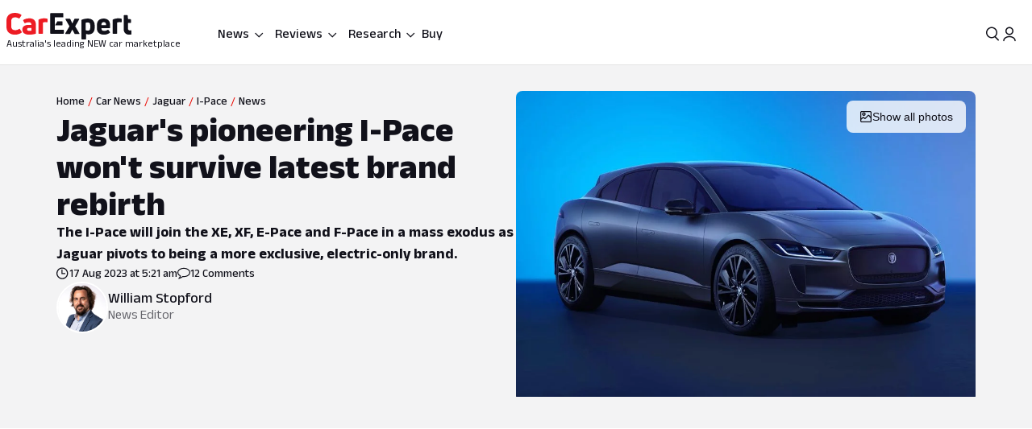

--- FILE ---
content_type: text/html; charset=utf-8
request_url: https://www.carexpert.com.au/car-news/jaguars-pioneering-i-pace-wont-survive-latest-brand-rebirth
body_size: 486447
content:
<!DOCTYPE html><html lang="en" class="ce-light-mode"><head><meta charSet="utf-8"/><meta name="viewport" content="width=device-width, initial-scale=1, maximum-scale=1, user-scalable=no"/><link rel="preload" as="image" href="https://images.carexpert.com.au/resize/200/-/cms/v1/media/william-stopford-authors-clu90fyvl000188413z66849k-10.png"/><link rel="preload" as="image" imageSrcSet="https://images.carexpert.com.au/resize/960/-/cms/v1/media/2023-01-2024-jaguar-i-pace-hero.jpg 1x, https://images.carexpert.com.au/resize/1920/-/cms/v1/media/2023-01-2024-jaguar-i-pace-hero.jpg 2x" fetchPriority="high"/><link rel="preload" as="image" href="https://images.carexpert.com.au/resize/960/-/cms/v1/media/2023-01-2024-jaguar-i-pace-hero.jpg"/><link rel="preload" as="image" href="https://images.carexpert.com.au/resize/200/-/cms/v1/media/matt-campbell-authors-clbzv84s300008a46ceyg40l2-2.jpg"/><link rel="preload" as="image" href="https://images.carexpert.com.au/resize/200/-/cms/v1/media/max-davies-authors-cm3z4gw7l00026i2o7whh0al5-4.jpg"/><link rel="preload" as="image" href="https://images.carexpert.com.au/resize/200/-/cms/v1/media/tony-crawford.jpg"/><link rel="preload" as="image" href="https://images.carexpert.com.au/resize/200/-/cms/v1/media/2023-jaguar-i-pace-primary-image-cutout.png"/><link rel="preload" as="image" href="https://images.carexpert.com.au/resize/200/-/cms/v1/media/2023-11-2024mitsubishitritontestinglanglang011.jpg"/><link rel="preload" as="image" href="https://images.carexpert.com.au/resize/200/-/cms/v1/media/2022-03-2022-jaguar-i-pace-review-21.jpg"/><link rel="preload" as="image" href="https://images.carexpert.com.au/resize/200/-/cms/v1/media/2026-subaru-brz-ts-kiiro-2-2.jpg"/><link rel="stylesheet" href="/_next/static/css/7c9883b3339ef3bb.css" data-precedence="next"/><link rel="stylesheet" href="/_next/static/css/aaad844a57f1ca1c.css" data-precedence="next"/><link rel="stylesheet" href="/_next/static/css/8e6374e07a001c97.css" data-precedence="next"/><link rel="stylesheet" href="/_next/static/css/80fe8ea0807c6278.css" data-precedence="next"/><link rel="stylesheet" href="/_next/static/css/42f0cceae035b402.css" data-precedence="next"/><link rel="stylesheet" href="/_next/static/css/20cc8b8c4468bfc5.css" data-precedence="next"/><link rel="stylesheet" href="/_next/static/css/3b5ecc2a5dfc4895.css" data-precedence="next"/><link rel="stylesheet" href="/_next/static/css/d54ea3eaea2f43ee.css" data-precedence="next"/><link rel="stylesheet" href="/_next/static/css/9c2aca9bdfa0ffcb.css" data-precedence="next"/><link rel="stylesheet" href="/_next/static/css/0f996774ad1dce1f.css" data-precedence="next"/><link rel="stylesheet" href="/_next/static/css/c1a97664db70e116.css" data-precedence="next"/><link rel="stylesheet" href="/_next/static/css/c4a0e34a201ccb0a.css" data-precedence="next"/><link rel="stylesheet" href="/_next/static/css/7702481578d5bce4.css" data-precedence="next"/><link rel="stylesheet" href="/_next/static/css/f406f05dda3a5d91.css" data-precedence="next"/><link rel="stylesheet" href="/_next/static/css/699ebb3c1a8ff89b.css" data-precedence="next"/><link rel="stylesheet" href="/_next/static/css/df211413a23ed9ea.css" data-precedence="next"/><link rel="stylesheet" href="/_next/static/css/442d2e8272008fd8.css" data-precedence="next"/><link rel="stylesheet" href="/_next/static/css/6e3e4eccc3a27309.css" data-precedence="next"/><link rel="stylesheet" href="/_next/static/css/fc490a06d0293e8d.css" data-precedence="next"/><link rel="stylesheet" href="/_next/static/css/a3390785ef5e0ffb.css" data-precedence="next"/><link rel="stylesheet" href="/_next/static/css/0052b4c1d32e386b.css" data-precedence="next"/><link rel="stylesheet" href="/_next/static/css/4d9290c60ff2ffd6.css" data-precedence="next"/><link rel="stylesheet" href="/_next/static/css/a549bacf4d1fe556.css" data-precedence="next"/><link rel="stylesheet" href="/_next/static/css/86a05b1fc06440e0.css" data-precedence="next"/><link rel="stylesheet" href="/_next/static/css/fead304c1f240b39.css" data-precedence="next"/><link rel="stylesheet" href="/_next/static/css/9afa09a7aae62637.css" data-precedence="next"/><link rel="stylesheet" href="/_next/static/css/33b27c32222652ed.css" data-precedence="next"/><link rel="stylesheet" href="/_next/static/css/83f4c44c3d42cf2e.css" data-precedence="next"/><link rel="stylesheet" href="/_next/static/css/756cf97b87f1b026.css" data-precedence="next"/><link rel="stylesheet" href="/_next/static/css/8bac93f2af467a5f.css" data-precedence="next"/><link rel="stylesheet" href="/_next/static/css/473481fa10825753.css" data-precedence="next"/><link rel="stylesheet" href="/_next/static/css/bae7d1c228b94e6e.css" data-precedence="next"/><link rel="stylesheet" href="/_next/static/css/f3b44f2c84013b0e.css" data-precedence="next"/><link rel="stylesheet" href="/_next/static/css/727973242bb33abd.css" data-precedence="next"/><link rel="stylesheet" href="/_next/static/css/2934e9e212573010.css" data-precedence="next"/><link rel="stylesheet" href="/_next/static/css/2636e9db33da7781.css" data-precedence="next"/><link rel="stylesheet" href="/_next/static/css/78c717eea96d3be9.css" data-precedence="next"/><link rel="stylesheet" href="/_next/static/css/f3f69aa5b5d2b8d0.css" data-precedence="next"/><link rel="stylesheet" href="/_next/static/css/dc4f101c27bd83ba.css" data-precedence="next"/><link rel="stylesheet" href="/_next/static/css/9abe7d9dc96691d5.css" data-precedence="next"/><link rel="stylesheet" href="/_next/static/css/7e8b8b8fdf1e5d3c.css" data-precedence="next"/><link rel="stylesheet" href="/_next/static/css/c388e507d2ceea86.css" data-precedence="next"/><link rel="stylesheet" href="/_next/static/css/623d5da069b64efc.css" data-precedence="next"/><link rel="stylesheet" href="/_next/static/css/3c0558b4bc4cb60d.css" data-precedence="next"/><link rel="stylesheet" href="/_next/static/css/bc42e1df8003e8f4.css" data-precedence="next"/><link rel="stylesheet" href="/_next/static/css/ea613563932c4c77.css" data-precedence="next"/><link rel="stylesheet" href="/_next/static/css/e400f6f4c1a2deff.css" data-precedence="next"/><link rel="stylesheet" href="/_next/static/css/7416a439a9dcf744.css" data-precedence="next"/><link rel="stylesheet" href="/_next/static/css/5c588aa47faa8c99.css" data-precedence="next"/><link rel="stylesheet" href="/_next/static/css/2a0cf75bd020ba27.css" data-precedence="next"/><link rel="stylesheet" href="/_next/static/css/6fd63ea61c664114.css" data-precedence="next"/><link rel="stylesheet" href="/_next/static/css/0e14876d93495f0c.css" data-precedence="next"/><link rel="stylesheet" href="/_next/static/css/93027cabacfeff8e.css" data-precedence="next"/><link rel="stylesheet" href="/_next/static/css/89aa23a1463947a2.css" data-precedence="next"/><link rel="stylesheet" href="/_next/static/css/c005539208061d66.css" data-precedence="next"/><link rel="stylesheet" href="/_next/static/css/bc7ce7462bbd18f4.css" data-precedence="next"/><link rel="stylesheet" href="/_next/static/css/9689795730a6b23a.css" data-precedence="next"/><link rel="stylesheet" href="/_next/static/css/273d5ce467d03756.css" data-precedence="next"/><link rel="stylesheet" href="/_next/static/css/7b002876ce57c7b4.css" data-precedence="next"/><link rel="stylesheet" href="/_next/static/css/36643bc98589926a.css" data-precedence="next"/><link rel="stylesheet" href="/_next/static/css/b88b7a603567d559.css" data-precedence="next"/><link rel="stylesheet" href="/_next/static/css/1e2c6b0cca4f1c15.css" data-precedence="next"/><link rel="stylesheet" href="/_next/static/css/de833a505a41e56f.css" data-precedence="next"/><link rel="stylesheet" href="/_next/static/css/cdbe5bc068fe44e1.css" data-precedence="next"/><link rel="stylesheet" href="/_next/static/css/1cf636e843bffafb.css" data-precedence="next"/><link rel="stylesheet" href="/_next/static/css/102a0bed879da22d.css" data-precedence="next"/><link rel="stylesheet" href="/_next/static/css/a746694dd223cb9c.css" data-precedence="next"/><link rel="stylesheet" href="/_next/static/css/c4bc21dcd3843535.css" data-precedence="next"/><link rel="stylesheet" href="/_next/static/css/1d209a911f0b5441.css" data-precedence="next"/><link rel="stylesheet" href="/_next/static/css/878743d76cd24f05.css" data-precedence="next"/><link rel="stylesheet" href="/_next/static/css/aff98a8265fdfe97.css" data-precedence="next"/><link rel="stylesheet" href="/_next/static/css/71028ff19b5925b2.css" data-precedence="next"/><link rel="stylesheet" href="/_next/static/css/8be1c17d3321b51e.css" data-precedence="next"/><link rel="stylesheet" href="/_next/static/css/1666926f72f68e21.css" data-precedence="next"/><link rel="stylesheet" href="/_next/static/css/4c6347a710b38294.css" data-precedence="next"/><link rel="stylesheet" href="/_next/static/css/b8600d8fa4cc9d41.css" data-precedence="next"/><link rel="stylesheet" href="/_next/static/css/acaa95859eba7b8c.css" data-precedence="next"/><link rel="stylesheet" href="/_next/static/css/825f2724b8b3ae19.css" data-precedence="next"/><link rel="stylesheet" href="/_next/static/css/5f002e63d2c7e52b.css" data-precedence="next"/><link rel="stylesheet" href="/_next/static/css/60ee64619b720b44.css" data-precedence="next"/><link rel="stylesheet" href="/_next/static/css/34bb4643a24f86ed.css" data-precedence="next"/><link rel="stylesheet" href="/_next/static/css/65faabcd1bb33527.css" data-precedence="next"/><link rel="preload" as="script" fetchPriority="low" href="/_next/static/chunks/webpack-f50704dc66ef7afb.js"/><script src="/_next/static/chunks/8677c537-e5cb88fcfd466ada.js" async=""></script><script src="/_next/static/chunks/5c85c76b-e4f3c7c06898b38f.js" async=""></script><script src="/_next/static/chunks/46008-44b0d52f6389c3c5.js" async=""></script><script src="/_next/static/chunks/45041-9ae680f6e5fe7d51.js" async=""></script><script src="/_next/static/chunks/main-app-2e0afe40c52e1e6f.js" async=""></script><script src="/_next/static/chunks/app/layout-60ab3fc2b20f18a5.js" async=""></script><script src="/_next/static/chunks/app/global-error-9925dfb46676ea88.js" async=""></script><script src="/_next/static/chunks/73947-ec14ffcbaa09a286.js" async=""></script><script src="/_next/static/chunks/81346-a48d1dab9e010249.js" async=""></script><script src="/_next/static/chunks/84214-15bc7ff73b0156b5.js" async=""></script><script src="/_next/static/chunks/84460-a1ee14c96b24183e.js" async=""></script><script src="/_next/static/chunks/47667-d369b5aa0d6a44c7.js" async=""></script><script src="/_next/static/chunks/20627-abe5843bf771a668.js" async=""></script><script src="/_next/static/chunks/85415-0e12e844572c084f.js" async=""></script><script src="/_next/static/chunks/17789-37b1706226f39c45.js" async=""></script><script src="/_next/static/chunks/17346-4b96bdf7a4403a6a.js" async=""></script><script src="/_next/static/chunks/11454-112737285d68f548.js" async=""></script><script src="/_next/static/chunks/55174-59b6d5b5ff9fd1a2.js" async=""></script><script src="/_next/static/chunks/4752-8843ab08a24323c8.js" async=""></script><script src="/_next/static/chunks/58082-0e876580f943e84d.js" async=""></script><script src="/_next/static/chunks/35938-c6cd1e168d039acf.js" async=""></script><script src="/_next/static/chunks/4334-35859e95c788a759.js" async=""></script><script src="/_next/static/chunks/30639-6ef92dbac73eee6f.js" async=""></script><script src="/_next/static/chunks/28411-e829d5febc869dd2.js" async=""></script><script src="/_next/static/chunks/79034-e4bc4f0364f3de37.js" async=""></script><script src="/_next/static/chunks/11190-35e85625a5581c56.js" async=""></script><script src="/_next/static/chunks/6079-256f73daf9b57831.js" async=""></script><script src="/_next/static/chunks/33548-e8646de49458885a.js" async=""></script><script src="/_next/static/chunks/50940-f9c4ed54da126523.js" async=""></script><script src="/_next/static/chunks/12220-4ef435b9685b7afe.js" async=""></script><script src="/_next/static/chunks/76750-bdf46a249b83da01.js" async=""></script><script src="/_next/static/chunks/25015-24dac596e7642360.js" async=""></script><script src="/_next/static/chunks/23945-466372fadc27479d.js" async=""></script><script src="/_next/static/chunks/14491-d573461ba4fae4c1.js" async=""></script><script src="/_next/static/chunks/67093-22927c1fa97ede98.js" async=""></script><script src="/_next/static/chunks/89598-fd702f91d8b9c5ea.js" async=""></script><script src="/_next/static/chunks/48465-c54f033eb2dd711f.js" async=""></script><script src="/_next/static/chunks/53059-069c90277c69d65e.js" async=""></script><script src="/_next/static/chunks/41449-23a2fe1fd932bfe9.js" async=""></script><script src="/_next/static/chunks/77723-5c0fff0fd1746afd.js" async=""></script><script src="/_next/static/chunks/86879-48c25c2c2367959f.js" async=""></script><script src="/_next/static/chunks/39507-c9ce87f4026b5bc1.js" async=""></script><script src="/_next/static/chunks/62189-519b6b47d258fef2.js" async=""></script><script src="/_next/static/chunks/72917-1ce2e842b3485608.js" async=""></script><script src="/_next/static/chunks/85674-aa8e5b53fa1e9d4f.js" async=""></script><script src="/_next/static/chunks/29410-fca3dd2478f4168f.js" async=""></script><script src="/_next/static/chunks/26941-392ab8fbd9857c79.js" async=""></script><script src="/_next/static/chunks/49807-4976ab92e49044eb.js" async=""></script><script src="/_next/static/chunks/app/(ce)/layout-47e9a6e3a1336600.js" async=""></script><script src="/_next/static/chunks/11861-108145707db65449.js" async=""></script><script src="/_next/static/chunks/64169-63aa6cce1f582ff8.js" async=""></script><script src="/_next/static/chunks/62426-3e904fa827d9b660.js" async=""></script><script src="/_next/static/chunks/76814-51cc289bbc91ecf2.js" async=""></script><script src="/_next/static/chunks/72619-d429100eac637d69.js" async=""></script><script src="/_next/static/chunks/14369-69b1822bdf8fa42a.js" async=""></script><script src="/_next/static/chunks/20673-9e1c9a7b2a37cfa1.js" async=""></script><script src="/_next/static/chunks/83114-4237b4afd06ed021.js" async=""></script><script src="/_next/static/chunks/97331-3d0b5ed71883d4da.js" async=""></script><script src="/_next/static/chunks/36965-dc4aa45fc0a1b629.js" async=""></script><script src="/_next/static/chunks/23133-173a18afb526a7ff.js" async=""></script><script src="/_next/static/chunks/80470-c151424eff45f358.js" async=""></script><script src="/_next/static/chunks/52651-5dedd18ec6af9143.js" async=""></script><script src="/_next/static/chunks/12499-126206458c92f49f.js" async=""></script><script src="/_next/static/chunks/99477-d377d5194d089680.js" async=""></script><script src="/_next/static/chunks/25640-b36c052cc4350f69.js" async=""></script><script src="/_next/static/chunks/74643-c0d9165cfb096e97.js" async=""></script><script src="/_next/static/chunks/21961-2ddb157d04f0482a.js" async=""></script><script src="/_next/static/chunks/64191-68fb2869f9ca190d.js" async=""></script><script src="/_next/static/chunks/11607-670a00e9595c2446.js" async=""></script><script src="/_next/static/chunks/96627-f94944c936657373.js" async=""></script><script src="/_next/static/chunks/75336-551f4c9ff47f3342.js" async=""></script><script src="/_next/static/chunks/53032-097da911f0c1fb37.js" async=""></script><script src="/_next/static/chunks/37299-6681cc87f62d381d.js" async=""></script><script src="/_next/static/chunks/734-747eec399631a4ff.js" async=""></script><script src="/_next/static/chunks/68630-2cb319a1ad7ac281.js" async=""></script><script src="/_next/static/chunks/73149-0e1e1be1a7ede34b.js" async=""></script><script src="/_next/static/chunks/26867-45303a2e146a7bf0.js" async=""></script><script src="/_next/static/chunks/31202-c14a4aeeddad05f1.js" async=""></script><script src="/_next/static/chunks/42484-8c5e454d8b3a712f.js" async=""></script><script src="/_next/static/chunks/89566-749e0aafc1b26ed5.js" async=""></script><script src="/_next/static/chunks/64065-6e048c6c29a9ffe1.js" async=""></script><script src="/_next/static/chunks/37722-0ec301ab9cdc97e8.js" async=""></script><script src="/_next/static/chunks/app/(ce)/(content)/car-news/%5Bslug%5D/page-680d466af1413a59.js" async=""></script><script src="https://securepubads.g.doubleclick.net/tag/js/gpt.js" crossorigin="anonymous" async=""></script><link rel="preload" href="https://pub.doubleverify.com/dvtag/35731440/DV1528187/pub.js" as="script"/><link rel="preload" as="image" href="https://images.carexpert.com.au/resize/200/-/cms/v1/media/2026-01-2026-toyota-hilux-rogue-hero.jpg"/><link rel="preload" as="image" href="https://images.carexpert.com.au/resize/200/-/cms/v1/media/2025-01-2025-jeep-wrangler-rubicon-review-3.jpg"/><link rel="preload" as="image" href="https://images.carexpert.com.au/resize/200/-/cms/v1/media/2024-12-jaguar-f-pace-svrhero-16x9-1.jpg"/><link rel="preconnect" href="https://fonts.googleapis.com" crossorigin="anonymous"/><link rel="preconnect" href="https://fonts.gstatic.com" crossorigin="anonymous"/><link rel="preconnect" href="https://securepubads.g.doubleclick.net" crossorigin="anonymous"/><link rel="preconnect" href="https://tpc.googlesyndication.com" crossorigin="anonymous"/><link rel="preconnect" href="https://pagead2.googlesyndication.com" crossorigin="anonymous"/><meta name="msapplication-TileColor" content="#ffffff"/><meta name="msapplication-TileImage" content="https://www.carexpert.com.au/ms-icon-144x144.png"/><meta name="msvalidate.01" content="9D06712C287574475E7EA20E65EC636B"/><meta name="mobile-web-app-capable" content="yes"/><meta name="theme-color" content="#ffffff"/><title>Jaguar&#x27;s pioneering I-Pace won&#x27;t survive latest brand rebirth | CarExpert</title><meta name="description" content="The I-Pace will join the XE, XF, E-Pace and F-Pace in a mass exodus as Jaguar pivots to being a more exclusive, electric-only brand. "/><link rel="manifest" href="/manifest.json"/><meta name="robots" content="index, follow"/><meta name="googlebot" content="index, follow, max-video-preview:-1, max-image-preview:large, max-snippet:-1"/><link rel="canonical" href="https://www.carexpert.com.au/car-news/jaguars-pioneering-i-pace-wont-survive-latest-brand-rebirth"/><meta property="fb:app_id" content="1121964828204560"/><meta name="mobile-web-app-capable" content="yes"/><meta name="apple-mobile-web-app-title" content="CarExpert"/><meta name="apple-mobile-web-app-status-bar-style" content="default"/><meta property="og:title" content="Jaguar&#x27;s pioneering I-Pace won&#x27;t survive latest brand rebirth"/><meta property="og:description" content="The I-Pace will join the XE, XF, E-Pace and F-Pace in a mass exodus as Jaguar pivots to being a more exclusive, electric-only brand. "/><meta property="og:url" content="https://www.carexpert.com.au/car-news/jaguars-pioneering-i-pace-wont-survive-latest-brand-rebirth"/><meta property="og:site_name" content="CarExpert"/><meta property="og:locale" content="en_US"/><meta property="og:image" content="https://images.carexpert.com.au/crop/1200/630/cms/v1/media/2023-01-2024-jaguar-i-pace-hero.jpg"/><meta property="og:image:width" content="1200"/><meta property="og:image:height" content="630"/><meta property="og:type" content="article"/><meta property="article:modified_time" content="2025-12-21T01:56:22.899Z"/><meta property="article:author" content="https://facebook.com/CarExpertAus"/><meta name="twitter:card" content="summary_large_image"/><meta name="twitter:site" content="@CarExpertAus"/><meta name="twitter:title" content="Jaguar&#x27;s pioneering I-Pace won&#x27;t survive latest brand rebirth"/><meta name="twitter:description" content="The I-Pace will join the XE, XF, E-Pace and F-Pace in a mass exodus as Jaguar pivots to being a more exclusive, electric-only brand. "/><meta name="twitter:image" content="https://images.carexpert.com.au/crop/1200/630/cms/v1/media/2023-01-2024-jaguar-i-pace-hero.jpg"/><link rel="shortcut icon" href="/favicon.ico"/><link rel="icon" href="/favicon-32x32.png" sizes="32x32" type="image/png"/><link rel="icon" href="/favicon-96x96.png" sizes="96x96" type="image/png"/><link rel="icon" href="/favicon-16x16.png" sizes="16x16" type="image/png"/><link rel="icon" href="/android-icon-36x36.png" sizes="36x36" type="image/png"/><link rel="icon" href="/android-icon-48x48.png" sizes="48x48" type="image/png"/><link rel="icon" href="/android-icon-72x72.png" sizes="72x72" type="image/png"/><link rel="icon" href="/android-icon-96x96.png" sizes="96x96" type="image/png"/><link rel="icon" href="/favicon-144x144.png" sizes="144x144" type="image/png"/><link rel="icon" href="/android-icon-192x192.png" sizes="192x192" type="image/png"/><link rel="apple-touch-icon" href="/apple-icon-57x57.png" sizes="57x57" type="image/png"/><link rel="apple-touch-icon" href="/apple-icon-60x60.png" sizes="60x60" type="image/png"/><link rel="apple-touch-icon" href="/apple-icon-72x72.png" sizes="72x72" type="image/png"/><link rel="apple-touch-icon" href="/apple-icon-76x76.png" sizes="76x76" type="image/png"/><link rel="apple-touch-icon" href="/apple-icon-114x114.png" sizes="114x114" type="image/png"/><link rel="apple-touch-icon" href="/apple-icon-120x120.png" sizes="120x120" type="image/png"/><link rel="apple-touch-icon" href="/apple-icon-144x144.png" sizes="144x144" type="image/png"/><link rel="apple-touch-icon" href="/apple-icon-152x152.png" sizes="152x152" type="image/png"/><link rel="apple-touch-icon" href="/apple-icon-180x180.png" sizes="152x152" type="image/png"/><link href="https://fonts.googleapis.com/css2?family=Anek+Latin:wght@100..800&amp;display=swap" rel="stylesheet"/><meta name="sentry-trace" content="28b81b5adf45d4bff63c3003f4511bba-b16e2fd463b8858a-1"/><meta name="baggage" content="sentry-environment=red%40syd,sentry-release=2.28148,sentry-public_key=127c32558b534536a7d2a8610221a243,sentry-trace_id=28b81b5adf45d4bff63c3003f4511bba,sentry-transaction=GET%20%2Fcar-news%2F%5Bslug%5D,sentry-sampled=true,sentry-sample_rand=0.49599140723217006,sentry-sample_rate=0.5"/><script src="/_next/static/chunks/polyfills-42372ed130431b0a.js" noModule=""></script><script id="page-datalayer-app">;(function () {
    window.dataLayer = window.dataLayer || [];
    const ceDataLayerEntries = [
  {
    "PageType": "content",
    "ContentType": "news",
    "Author": "William Stopford",
    "PostSlug": "jaguars-pioneering-i-pace-wont-survive-latest-brand-rebirth",
    "PostID": "355775",
    "Categories": [
      "Electric Cars"
    ],
    "adops-ex-osv": "0",
    "PublishedDate": "2023-08-17T05:21:20.000Z",
    "MakeShort": [
      "JG"
    ],
    "MakeDisplay": [
      "Jaguar"
    ],
    "ModelDisplay": [
      "I-Pace"
    ],
    "ModelShort": [
      "IP"
    ],
    "FuelType": [
      "Electric"
    ],
    "CEVID": [
      "CEJGIP2023"
    ],
    "VehicleYear": [
      "2023"
    ],
    "Price": [
      "142580"
    ],
    "Segment": [
      "SUV MEDIUM"
    ]
  }
];
    if (Array.isArray(ceDataLayerEntries)) {
      ceDataLayerEntries.forEach(function (entry) {
        window.dataLayer.push(entry);
      });
    }
    function getUrlParameter(name) {
      name = name.replace(/[\[]/, '\\[').replace(/[\]]/, '\\]');
      var regex = new RegExp('[\\?&]' + name + '=([^&#]*)');
      var results = regex.exec(location.search);
      return results === null ? '' : decodeURIComponent(results[1].replace(/\+/g, ' '));
    };
    const ceUtm = {
      UtmTerm: getUrlParameter('utm_term'),
      UtmCampaign: getUrlParameter('utm_campaign'),
      UtmMedium: getUrlParameter('utm_medium'),
      UtmSource: getUrlParameter('utm_source')
    }
    window.dataLayer.push(ceUtm);
  })();</script></head><body><div class="_1aahict0"><div class="_1ivmml5t4 _1ivmml518h _1ivmml511o _1ivmml51x6 _1ivmml51g9"><div data-search-focus="false" class="_1vgl4v71" data-testid="search-bar-container"><div class=""><div class="_1ivmml5ti"><div class="_1vgl4v74 _1vgl4v75 _2anj4t0 _2anj4t1"></div></div></div></div></div></div><div class="_1aahict1"><div><header class="_1ivmml56g _1ivmml51g9 _1ivmml5wf _1ivmml51s"><div class="c1x1ce2 _1ivmml5ua _1ivmml53su _1ivmml51g9 _1ivmml54j3" style="z-index:0;position:relative"><div class="_1ivmml5t4 _1ivmml51x6 _1ivmml518h"><a data-testid="carexpert-logo" class="_1ivmml5t4 _1ivmml5113 _1ivmml518a _1ivmml51b c1x1ce6 c1x1cee" href="/"><svg viewBox="0 0 551 117" version="1.1" focusable="false" class="t8z5f04 _1ivmml5fv" xmlns="http://www.w3.org/2000/svg"><g id="ce-logo-g" stroke="none" stroke-width="1" fill="none" fill-rule="evenodd"><g id="ce-logo-g-2" fill-rule="nonzero"><g id="ce-logo"><path d="M37.8649818,96 C15.0503291,96 0,83.9694798 0,61.4621963 L0,34.4157226 C0,11.9084393 15.1726895,0 37.4756533,0 C47.85404,0 57.8319743,3.10751445 65.2292168,8.27930636 C66.5306861,9.05618498 66.6530467,10.0883237 65.8743895,11.2536416 L57.709614,23.6726012 C56.7974728,24.9710983 55.7629712,25.0931792 54.4726252,24.3163006 C49.6783222,21.2087861 43.5825496,19.6550289 37.8761056,19.6550289 C26.98603,19.6550289 21.1461018,25.8589596 21.1461018,35.1815029 L21.1461018,60.5410405 C21.1461018,70.496185 27.3753585,76.1895956 37.9984659,76.1895956 C44.4835671,76.1895956 50.8351842,74.2473988 56.0188157,70.7514449 C57.3202854,69.8413875 58.354787,69.9745664 59.1334439,71.2730636 L67.431704,83.6920231 C68.2103607,84.8573408 68.2103607,85.8894798 67.29822,86.5331794 C59.7786172,92.1156069 49.9230431,96 37.8649818,96" id="Path" fill="#ED1C24"></path><path d="M101.191053,24 C119.342032,24 130,33.478396 130,53.4870998 L130,89.5542428 C130,90.8747282 129.340168,91.7923533 128.020503,92.1840226 C120.259086,94.556419 109.869525,96 100.922646,96 C81.9776329,96 70,88.8940005 70,73.3503263 C70,59.6642835 80.7921712,52.8156668 98.6859271,52.8156668 C102.76794,52.8156668 106.581547,53.207336 109.869525,53.5990053 L109.869525,52.2785204 C109.869525,45.3068076 107.364399,41.4796394 98.8201306,41.4796394 C93.0270271,41.4796394 86.1938488,43.057507 82.3690588,45.1613304 C81.1835971,45.8215729 79.8751165,45.6872863 79.2152841,44.3779919 L73.82479,34.1050668 C73.1649582,32.7845819 73.1649582,31.8669568 74.0820129,31.2067143 C80.2665424,27.2900217 89.8732524,24 101.191053,24 M101.146319,79.1917934 C104.098788,79.1917934 107.55452,78.6770285 109.869525,78.1734534 L109.869525,66.8821884 C107.308481,66.3674229 103.841566,66.1100402 101.023299,66.1100402 C93.9664488,66.1100402 90.89096,68.4264843 90.89096,72.5222257 C90.89096,77.0096364 94.99534,79.1917934 101.146319,79.1917934" id="Shape" fill="#ED1C24"></path><path d="M143.288253,92 C142.021938,92 141,90.9782785 141,89.7122325 L141,31.8961293 C141,30.7522456 141.510969,29.8637923 142.677312,29.2196635 C149.77534,25.7769067 158.028603,24 166.415162,24 C170.280755,24 174.279645,24.5108607 178.933907,25.2771517 C180.355734,25.5325821 181,26.2988731 181,27.6981872 L181,39.414666 C181,40.9472481 180.111358,41.7024334 178.578451,41.4470031 C176.034712,41.0694104 173.224382,40.9361424 170.680644,40.9361424 C166.859484,40.9361424 163.415995,41.5691654 161.005554,42.5908868 L161.005554,89.701127 C161.005554,91.2337092 160.2391,91.9888945 158.839489,91.9888945 L143.288253,91.9888945 L143.288253,92 Z" id="Path" fill="#ED1C24"></path><path d="M321.622701,90.2976669 C322.518755,91.8498331 321.744387,93 320.085027,93 L302.340938,93 C301.190449,93 300.294394,92.4863331 299.785524,91.325 L290.470983,72.9 L281.278129,91.325 C280.769258,92.3523331 279.740455,93 278.601028,93 L260.856939,93 C259.197579,93 258.55596,91.8386669 259.319266,90.2976669 L277.82666,59.2431669 L260.337006,28.7023333 C259.440952,27.1501667 260.21532,26 261.863617,26 L279.098836,26 C280.382075,26 281.267067,26.5136667 281.775937,27.675 L290.459921,46.7476667 L299.143904,27.675 C299.652775,26.5136667 300.681578,26 301.821005,26 L319.056224,26 C320.83727,26 321.47889,27.1613333 320.582835,28.7023333 L303.093181,59.2431669 L321.622701,90.2976669 Z" id="Path" fill="currentColor"></path><path d="M359.266792,25.0111515 C376.830943,25.0111515 389,35.7500606 389,54.0385455 L389,66.8627879 C389,84.036121 377.969057,94.7750306 362.101132,94.7750306 C358.008302,94.7750306 353.795094,93.8940605 350.698113,92.6227879 L350.698113,114.702788 C350.698113,116.241697 349.932075,117 348.509434,117 L333.254339,117 C332.006792,117 331,115.974061 331,114.702788 L331,32.2930909 C331,31.0106667 331.503396,30.2523636 332.630566,29.8620606 C340.28,26.9180606 350.698113,25 359.233962,25 M369.301887,66.8293331 L369.301887,53.5255757 C369.301887,45.4518788 365.340378,42.0618182 358.435094,42.0618182 C355.239622,42.0618182 352.044151,42.5859394 349.603773,43.4892121 L349.603773,76.0627879 C352.033207,77.5013331 355.108302,78.2819395 358.555472,78.2819395 C365.460754,78.2819395 369.301887,74.7692121 369.301887,67.2084847" id="Shape" fill="currentColor"></path><path d="M456.835551,65.1136981 C456.835551,66.5402647 456.068117,67.3214801 454.544373,67.3214801 L419.019998,67.3214801 L419.019998,69.3933979 C419.019998,76.0167439 423.313176,79.3906872 430.197831,79.3906872 C436.693208,79.3906872 442.031874,77.4433105 446.703207,74.7147185 C447.87104,73.8089619 448.916529,74.0693667 449.695084,75.2355285 L456.457395,84.1911977 C457.23595,85.3573595 457.23595,86.5235208 456.068117,87.4292774 C449.439273,92.4901932 440.986385,96 429.552741,96 C412.658088,96 399,87.0443309 399,68.9971296 L399,52.648222 C399,33.2989954 412.346665,25 428.485009,25 C444.122852,25 456.835551,33.0499123 456.835551,52.648222 L456.835551,65.1136981 L456.835551,65.1136981 Z M429.029997,40.7488439 C423.046242,40.7488439 419.019998,43.8623824 419.019998,51.006538 L419.019998,53.73513 L439.039996,53.73513 L439.039996,51.006538 C439.039996,43.9982459 434.880285,40.7488439 429.029997,40.7488439 L429.029997,40.7488439 Z" id="Shape" fill="currentColor"></path><path d="M470.3,92 C469.033333,92 468,90.9782785 468,89.701127 L468,31.8961293 C468,30.7522456 468.511111,29.8637923 469.677778,29.2196635 C476.777778,25.7769067 485.033333,24 493.422222,24 C497.288889,24 501.288889,24.5108607 505.933333,25.2771517 C507.355555,25.5325821 508,26.2988731 508,27.6981872 L508,39.414666 C508,40.9472481 507.111111,41.7024334 505.577778,41.4470031 C503.033333,41.0694104 500.233333,40.9361424 497.677778,40.9361424 C493.855555,40.9361424 490.422222,41.5691654 488,42.5908868 L488,89.701127 C488,91.2337092 487.233333,91.9888945 485.833333,91.9888945 L470.3,91.9888945 L470.3,92 Z" id="Path" fill="currentColor"></path><path d="M544.5818,77.3290208 C545.711842,77.3290208 547.225879,77.2066243 548.60826,77.0731015 C550.242982,76.8171822 551,77.4514167 551,78.9869323 L551,92.7286842 C551,94.0416612 550.495321,95.087592 549.244595,95.3435112 C547.116166,95.7329539 544.351404,96 541.345272,96 C526.786383,96 517,87.7549489 517,70.9978005 L517,12.2253849 C517,10.7900116 517.757018,10 519.260084,10 L532.315908,10 C533.698289,10 534.444337,10.6564885 534.575992,12.0918618 L536.079058,27.8030793 L546.556631,27.8030793 C547.807357,27.8030793 548.816715,28.8267564 548.816715,30.0952258 L548.816715,42.3237159 C548.816715,43.5254237 547.862213,44.4934662 546.677315,44.4934662 L535.651178,44.4934662 L535.651178,67.8822618 C535.651178,74.1355935 538.547596,77.3178939 544.077122,77.3178939" id="Path" fill="currentColor"></path><path d="M244.737588,55 C246.242148,55 247,54.235 247,52.84 L247,39.14875 C247,37.75375 246.242148,37 244.737588,37 L224.799392,37 L214,55 L244.737588,55 Z" id="Path" fill="currentColor"></path><path d="M250.818182,74.2528356 L213.727272,74.2528356 L213.727272,56.7498476 L213.727272,19.8681547 L248.581818,19.8681547 C250.076364,19.8681547 250.818182,19.0912306 250.818182,17.6594707 L250.818182,3.28637639 C250.818182,2.02110013 249.814545,1 248.570909,1 L195.247272,1 C194.003636,1 193,2.02110013 193,3.28637639 L193,89.7136238 C193,90.9788997 194.003636,92 195.247272,92 L250.730909,92 C252.116364,92 253,91.2341749 253,89.7136238 L253,76.5170144 C253,75.1185513 252.127272,74.3527257 250.752727,74.3527257" id="Path" fill="currentColor"></path></g></g></g></svg><span class="t8z5f01 _1ivmml5ti _1ivmml5d _1ivmml5q0 _1ivmml51j _1ivmml51 _1ivmml5hu">Australia&#x27;s leading NEW car marketplace</span></a><div class="c1x1cef"><a data-testid="carexpert-logo" class="_1ivmml5t4 _1ivmml5113 _1ivmml518a _1ivmml51b c1x1ce6" href="/"><svg viewBox="0 0 551 117" version="1.1" focusable="false" class="t8z5f04 _1ivmml5fv t8z5f05" xmlns="http://www.w3.org/2000/svg"><g id="ce-logo-g" stroke="none" stroke-width="1" fill="none" fill-rule="evenodd"><g id="ce-logo-g-2" fill-rule="nonzero"><g id="ce-logo"><path d="M37.8649818,96 C15.0503291,96 0,83.9694798 0,61.4621963 L0,34.4157226 C0,11.9084393 15.1726895,0 37.4756533,0 C47.85404,0 57.8319743,3.10751445 65.2292168,8.27930636 C66.5306861,9.05618498 66.6530467,10.0883237 65.8743895,11.2536416 L57.709614,23.6726012 C56.7974728,24.9710983 55.7629712,25.0931792 54.4726252,24.3163006 C49.6783222,21.2087861 43.5825496,19.6550289 37.8761056,19.6550289 C26.98603,19.6550289 21.1461018,25.8589596 21.1461018,35.1815029 L21.1461018,60.5410405 C21.1461018,70.496185 27.3753585,76.1895956 37.9984659,76.1895956 C44.4835671,76.1895956 50.8351842,74.2473988 56.0188157,70.7514449 C57.3202854,69.8413875 58.354787,69.9745664 59.1334439,71.2730636 L67.431704,83.6920231 C68.2103607,84.8573408 68.2103607,85.8894798 67.29822,86.5331794 C59.7786172,92.1156069 49.9230431,96 37.8649818,96" id="Path" fill="#ED1C24"></path><path d="M101.191053,24 C119.342032,24 130,33.478396 130,53.4870998 L130,89.5542428 C130,90.8747282 129.340168,91.7923533 128.020503,92.1840226 C120.259086,94.556419 109.869525,96 100.922646,96 C81.9776329,96 70,88.8940005 70,73.3503263 C70,59.6642835 80.7921712,52.8156668 98.6859271,52.8156668 C102.76794,52.8156668 106.581547,53.207336 109.869525,53.5990053 L109.869525,52.2785204 C109.869525,45.3068076 107.364399,41.4796394 98.8201306,41.4796394 C93.0270271,41.4796394 86.1938488,43.057507 82.3690588,45.1613304 C81.1835971,45.8215729 79.8751165,45.6872863 79.2152841,44.3779919 L73.82479,34.1050668 C73.1649582,32.7845819 73.1649582,31.8669568 74.0820129,31.2067143 C80.2665424,27.2900217 89.8732524,24 101.191053,24 M101.146319,79.1917934 C104.098788,79.1917934 107.55452,78.6770285 109.869525,78.1734534 L109.869525,66.8821884 C107.308481,66.3674229 103.841566,66.1100402 101.023299,66.1100402 C93.9664488,66.1100402 90.89096,68.4264843 90.89096,72.5222257 C90.89096,77.0096364 94.99534,79.1917934 101.146319,79.1917934" id="Shape" fill="#ED1C24"></path><path d="M143.288253,92 C142.021938,92 141,90.9782785 141,89.7122325 L141,31.8961293 C141,30.7522456 141.510969,29.8637923 142.677312,29.2196635 C149.77534,25.7769067 158.028603,24 166.415162,24 C170.280755,24 174.279645,24.5108607 178.933907,25.2771517 C180.355734,25.5325821 181,26.2988731 181,27.6981872 L181,39.414666 C181,40.9472481 180.111358,41.7024334 178.578451,41.4470031 C176.034712,41.0694104 173.224382,40.9361424 170.680644,40.9361424 C166.859484,40.9361424 163.415995,41.5691654 161.005554,42.5908868 L161.005554,89.701127 C161.005554,91.2337092 160.2391,91.9888945 158.839489,91.9888945 L143.288253,91.9888945 L143.288253,92 Z" id="Path" fill="#ED1C24"></path><path d="M321.622701,90.2976669 C322.518755,91.8498331 321.744387,93 320.085027,93 L302.340938,93 C301.190449,93 300.294394,92.4863331 299.785524,91.325 L290.470983,72.9 L281.278129,91.325 C280.769258,92.3523331 279.740455,93 278.601028,93 L260.856939,93 C259.197579,93 258.55596,91.8386669 259.319266,90.2976669 L277.82666,59.2431669 L260.337006,28.7023333 C259.440952,27.1501667 260.21532,26 261.863617,26 L279.098836,26 C280.382075,26 281.267067,26.5136667 281.775937,27.675 L290.459921,46.7476667 L299.143904,27.675 C299.652775,26.5136667 300.681578,26 301.821005,26 L319.056224,26 C320.83727,26 321.47889,27.1613333 320.582835,28.7023333 L303.093181,59.2431669 L321.622701,90.2976669 Z" id="Path" fill="currentColor"></path><path d="M359.266792,25.0111515 C376.830943,25.0111515 389,35.7500606 389,54.0385455 L389,66.8627879 C389,84.036121 377.969057,94.7750306 362.101132,94.7750306 C358.008302,94.7750306 353.795094,93.8940605 350.698113,92.6227879 L350.698113,114.702788 C350.698113,116.241697 349.932075,117 348.509434,117 L333.254339,117 C332.006792,117 331,115.974061 331,114.702788 L331,32.2930909 C331,31.0106667 331.503396,30.2523636 332.630566,29.8620606 C340.28,26.9180606 350.698113,25 359.233962,25 M369.301887,66.8293331 L369.301887,53.5255757 C369.301887,45.4518788 365.340378,42.0618182 358.435094,42.0618182 C355.239622,42.0618182 352.044151,42.5859394 349.603773,43.4892121 L349.603773,76.0627879 C352.033207,77.5013331 355.108302,78.2819395 358.555472,78.2819395 C365.460754,78.2819395 369.301887,74.7692121 369.301887,67.2084847" id="Shape" fill="currentColor"></path><path d="M456.835551,65.1136981 C456.835551,66.5402647 456.068117,67.3214801 454.544373,67.3214801 L419.019998,67.3214801 L419.019998,69.3933979 C419.019998,76.0167439 423.313176,79.3906872 430.197831,79.3906872 C436.693208,79.3906872 442.031874,77.4433105 446.703207,74.7147185 C447.87104,73.8089619 448.916529,74.0693667 449.695084,75.2355285 L456.457395,84.1911977 C457.23595,85.3573595 457.23595,86.5235208 456.068117,87.4292774 C449.439273,92.4901932 440.986385,96 429.552741,96 C412.658088,96 399,87.0443309 399,68.9971296 L399,52.648222 C399,33.2989954 412.346665,25 428.485009,25 C444.122852,25 456.835551,33.0499123 456.835551,52.648222 L456.835551,65.1136981 L456.835551,65.1136981 Z M429.029997,40.7488439 C423.046242,40.7488439 419.019998,43.8623824 419.019998,51.006538 L419.019998,53.73513 L439.039996,53.73513 L439.039996,51.006538 C439.039996,43.9982459 434.880285,40.7488439 429.029997,40.7488439 L429.029997,40.7488439 Z" id="Shape" fill="currentColor"></path><path d="M470.3,92 C469.033333,92 468,90.9782785 468,89.701127 L468,31.8961293 C468,30.7522456 468.511111,29.8637923 469.677778,29.2196635 C476.777778,25.7769067 485.033333,24 493.422222,24 C497.288889,24 501.288889,24.5108607 505.933333,25.2771517 C507.355555,25.5325821 508,26.2988731 508,27.6981872 L508,39.414666 C508,40.9472481 507.111111,41.7024334 505.577778,41.4470031 C503.033333,41.0694104 500.233333,40.9361424 497.677778,40.9361424 C493.855555,40.9361424 490.422222,41.5691654 488,42.5908868 L488,89.701127 C488,91.2337092 487.233333,91.9888945 485.833333,91.9888945 L470.3,91.9888945 L470.3,92 Z" id="Path" fill="currentColor"></path><path d="M544.5818,77.3290208 C545.711842,77.3290208 547.225879,77.2066243 548.60826,77.0731015 C550.242982,76.8171822 551,77.4514167 551,78.9869323 L551,92.7286842 C551,94.0416612 550.495321,95.087592 549.244595,95.3435112 C547.116166,95.7329539 544.351404,96 541.345272,96 C526.786383,96 517,87.7549489 517,70.9978005 L517,12.2253849 C517,10.7900116 517.757018,10 519.260084,10 L532.315908,10 C533.698289,10 534.444337,10.6564885 534.575992,12.0918618 L536.079058,27.8030793 L546.556631,27.8030793 C547.807357,27.8030793 548.816715,28.8267564 548.816715,30.0952258 L548.816715,42.3237159 C548.816715,43.5254237 547.862213,44.4934662 546.677315,44.4934662 L535.651178,44.4934662 L535.651178,67.8822618 C535.651178,74.1355935 538.547596,77.3178939 544.077122,77.3178939" id="Path" fill="currentColor"></path><path d="M244.737588,55 C246.242148,55 247,54.235 247,52.84 L247,39.14875 C247,37.75375 246.242148,37 244.737588,37 L224.799392,37 L214,55 L244.737588,55 Z" id="Path" fill="currentColor"></path><path d="M250.818182,74.2528356 L213.727272,74.2528356 L213.727272,56.7498476 L213.727272,19.8681547 L248.581818,19.8681547 C250.076364,19.8681547 250.818182,19.0912306 250.818182,17.6594707 L250.818182,3.28637639 C250.818182,2.02110013 249.814545,1 248.570909,1 L195.247272,1 C194.003636,1 193,2.02110013 193,3.28637639 L193,89.7136238 C193,90.9788997 194.003636,92 195.247272,92 L250.730909,92 C252.116364,92 253,91.2341749 253,89.7136238 L253,76.5170144 C253,75.1185513 252.127272,74.3527257 250.752727,74.3527257" id="Path" fill="currentColor"></path></g></g></g></svg><span class="t8z5f01 _1ivmml5ti _1ivmml5d _1ivmml5q0 _1ivmml51j _1ivmml51 _1ivmml5hu">Australia&#x27;s leading NEW car marketplace</span></a></div></div><div class="c1x1cee c1x1cel _1ivmml518h _1ivmml5t4"><nav aria-label="Main" data-orientation="horizontal" dir="ltr" style="width:100%"><div style="position:relative"><ul data-orientation="horizontal" class="_1ivmml518h _1ivmml5ti _1ivmml5t9 _1ivmml5113 _1ivmml5111 _1ivmml51b0 _1ivmml51g9" dir="ltr"><li><button id="radix-_R_a55tdb_-trigger-radix-_R_ba55tdb_" data-state="closed" aria-expanded="false" aria-controls="radix-_R_a55tdb_-content-radix-_R_ba55tdb_" class="lcu9rtf _1ivmml5311 _1ivmml536o _1ivmml52b _1ivmml53q _1ivmml5d _1ivmml5pf _1ivmml52 _1ivmml512 _1ivmml513t _1ivmml5t4 _1ivmml51g9 _1ivmml518h _1ivmml51b _1ivmml5hu" data-radix-collection-item="">News<!-- --> <svg aria-hidden="true" width="16" height="10" viewBox="0 0 24 18" xmlns="http://www.w3.org/2000/svg" class="lcu9rth _1ivmml544i" fill="var(--_55dw8t59)" style="transform-box:fill-box;transform-origin:center;transform:rotate(0deg)"><path d="M21.3778 7.78528C21.4593 7.90746 21.5 8.02963 21.5 8.1518C21.5 8.3147 21.4593 8.39614 21.3778 8.47759L12.8665 17.0296C12.7443 17.1111 12.6222 17.1518 12.5 17.1518C12.3371 17.1518 12.2557 17.1111 12.1742 17.0296L3.62217 8.47759C3.54072 8.39614 3.5 8.3147 3.5 8.1518C3.5 8.02963 3.54072 7.90746 3.62217 7.78528L4.43665 6.9708C4.5181 6.88936 4.59955 6.84863 4.76244 6.84863C4.88462 6.84863 5.00679 6.88936 5.12896 6.9708L12.5 14.3418L19.871 6.9708C19.9525 6.88936 20.0747 6.84863 20.2376 6.84863C20.3597 6.84863 20.4819 6.88936 20.5633 6.9708L21.3778 7.78528Z" fill="currentColor"></path></svg></button></li><li><button id="radix-_R_a55tdb_-trigger-radix-_R_ja55tdb_" data-state="closed" aria-expanded="false" aria-controls="radix-_R_a55tdb_-content-radix-_R_ja55tdb_" class="lcu9rtf _1ivmml5311 _1ivmml536o _1ivmml52b _1ivmml53q _1ivmml5d _1ivmml5pf _1ivmml52 _1ivmml512 _1ivmml513t _1ivmml5t4 _1ivmml51g9 _1ivmml518h _1ivmml51b _1ivmml5hu" data-radix-collection-item="">Reviews<!-- --> <svg aria-hidden="true" width="16" height="10" viewBox="0 0 24 18" xmlns="http://www.w3.org/2000/svg" class="lcu9rth _1ivmml544i" fill="var(--_55dw8t59)" style="transform-box:fill-box;transform-origin:center;transform:rotate(0deg)"><path d="M21.3778 7.78528C21.4593 7.90746 21.5 8.02963 21.5 8.1518C21.5 8.3147 21.4593 8.39614 21.3778 8.47759L12.8665 17.0296C12.7443 17.1111 12.6222 17.1518 12.5 17.1518C12.3371 17.1518 12.2557 17.1111 12.1742 17.0296L3.62217 8.47759C3.54072 8.39614 3.5 8.3147 3.5 8.1518C3.5 8.02963 3.54072 7.90746 3.62217 7.78528L4.43665 6.9708C4.5181 6.88936 4.59955 6.84863 4.76244 6.84863C4.88462 6.84863 5.00679 6.88936 5.12896 6.9708L12.5 14.3418L19.871 6.9708C19.9525 6.88936 20.0747 6.84863 20.2376 6.84863C20.3597 6.84863 20.4819 6.88936 20.5633 6.9708L21.3778 7.78528Z" fill="currentColor"></path></svg></button></li><li><button id="radix-_R_a55tdb_-trigger-radix-_R_ra55tdb_" data-state="closed" aria-expanded="false" aria-controls="radix-_R_a55tdb_-content-radix-_R_ra55tdb_" class="lcu9rtf _1ivmml5311 _1ivmml536o _1ivmml52b _1ivmml53q _1ivmml5d _1ivmml5pf _1ivmml52 _1ivmml512 _1ivmml513t _1ivmml5t4 _1ivmml51g9 _1ivmml518h _1ivmml51b _1ivmml5hu" data-radix-collection-item="">Research<!-- --> <svg aria-hidden="true" width="16" height="10" viewBox="0 0 24 18" xmlns="http://www.w3.org/2000/svg" class="lcu9rth _1ivmml544i" fill="var(--_55dw8t59)" style="transform-box:fill-box;transform-origin:center;transform:rotate(0deg)"><path d="M21.3778 7.78528C21.4593 7.90746 21.5 8.02963 21.5 8.1518C21.5 8.3147 21.4593 8.39614 21.3778 8.47759L12.8665 17.0296C12.7443 17.1111 12.6222 17.1518 12.5 17.1518C12.3371 17.1518 12.2557 17.1111 12.1742 17.0296L3.62217 8.47759C3.54072 8.39614 3.5 8.3147 3.5 8.1518C3.5 8.02963 3.54072 7.90746 3.62217 7.78528L4.43665 6.9708C4.5181 6.88936 4.59955 6.84863 4.76244 6.84863C4.88462 6.84863 5.00679 6.88936 5.12896 6.9708L12.5 14.3418L19.871 6.9708C19.9525 6.88936 20.0747 6.84863 20.2376 6.84863C20.3597 6.84863 20.4819 6.88936 20.5633 6.9708L21.3778 7.78528Z" fill="currentColor"></path></svg></button></li><li><a class="lcu9rtf _1ivmml5311 _1ivmml536o _1ivmml52b _1ivmml53q _1ivmml5d _1ivmml5pf _1ivmml52 _1ivmml512 _1ivmml513t _1ivmml5t4 _1ivmml51g9 _1ivmml518h _1ivmml51b _1ivmml5hu" href="/buy" data-radix-collection-item="">Buy</a></li></ul></div><div class="lcu9rtl _1ivmml5w8 _1ivmml54j3 _1ivmml51g9 _1ivmml51s _1ivmml553 lcu9rtm"></div></nav></div><div class="c1x1ceb _1ivmml5t4 _1ivmml518h _1ivmml54dg _1ivmml549r"><div aria-label="Search" title="Search" tabindex="0" class="buxi5y1 _1ivmml5t4 _1ivmml512 _1ivmml53q _1ivmml52b _1ivmml5138 _1ivmml5122 _1ivmml512g _1ivmml518h"><svg width="17" height="18" viewBox="0 0 17 18" fill="none" xmlns="http://www.w3.org/2000/svg"><path fill-rule="evenodd" clip-rule="evenodd" d="M10.8116 13.3722C9.71486 14.0856 8.40582 14.5 7 14.5C3.13401 14.5 0 11.366 0 7.5C0 3.63401 3.13401 0.5 7 0.5C10.866 0.5 14 3.63401 14 7.5C14 9.41757 13.229 11.155 11.98 12.4193L15.7936 16.2329C16.0865 16.5258 16.0865 17.0007 15.7936 17.2936C15.5007 17.5865 15.0258 17.5865 14.7329 17.2936L10.8116 13.3722ZM12.5 7.5C12.5 10.5376 10.0376 13 7 13C3.96243 13 1.5 10.5376 1.5 7.5C1.5 4.46243 3.96243 2 7 2C10.0376 2 12.5 4.46243 12.5 7.5Z" fill="currentColor"></path></svg></div><div class="_1ivmml5wf" data-profile-open="false"><div data-profile-open="false" id="header-profile-toggle" data-testid="website-header-profile-button" aria-label="Profile" title="Profile" tabindex="0" class="buxi5y1 _1ivmml5t4 _1ivmml512 _1ivmml53q _1ivmml52b _1ivmml5138 _1ivmml5122 _1ivmml512g _1ivmml518h"><div class="_1e50mf4 _1ivmml5wf"><svg width="24" height="25" viewBox="0 0 24 25" class="_1e50mf6 _1ivmml5w8 _1ivmml54qv" fill="none" xmlns="http://www.w3.org/2000/svg"><path fill-rule="evenodd" clip-rule="evenodd" d="M17 8.5C17 11.2614 14.7614 13.5 12 13.5C9.23858 13.5 7 11.2614 7 8.5C7 5.73858 9.23858 3.5 12 3.5C14.7614 3.5 17 5.73858 17 8.5ZM15.5 8.5C15.5 10.433 13.933 12 12 12C10.067 12 8.5 10.433 8.5 8.5C8.5 6.567 10.067 5 12 5C13.933 5 15.5 6.567 15.5 8.5Z" fill="currentColor"></path><path d="M5.75 20.5C5.75 19.4244 6.35911 18.3798 7.48618 17.5748C8.61181 16.7707 10.2053 16.25 12 16.25C13.7947 16.25 15.3882 16.7707 16.5138 17.5748C17.6409 18.3798 18.25 19.4244 18.25 20.5C18.25 20.9142 18.5858 21.25 19 21.25C19.4142 21.25 19.75 20.9142 19.75 20.5C19.75 18.8142 18.7921 17.3588 17.3857 16.3542C15.9778 15.3485 14.0713 14.75 12 14.75C9.92871 14.75 8.02219 15.3485 6.61432 16.3542C5.20789 17.3588 4.25 18.8142 4.25 20.5C4.25 20.9142 4.58579 21.25 5 21.25C5.41421 21.25 5.75 20.9142 5.75 20.5Z" fill="currentColor"></path></svg><svg width="24" height="24" viewBox="0 0 24 24" class="_1e50mf8 _1ivmml5w8 _1ivmml54qv" fill="none" xmlns="http://www.w3.org/2000/svg"><path d="M18.86 17.27C18.94 17.36 18.97 17.5 18.97 17.61C18.97 17.72 18.94 17.87 18.86 17.95L17.95 18.86C17.83 18.97 17.69 19 17.57 19C17.46 19 17.35 18.94 17.26 18.86L11.94 13.58L6.77 18.72C6.65 18.84 6.54 18.89 6.43 18.89C6.31 18.89 6.2 18.84 6.08 18.72L5.17 17.81C5.09 17.73 5.03 17.62 5.03 17.5C5.03 17.39 5.06 17.25 5.17 17.13L10.34 11.99L5.17 6.84C5.06 6.72 5 6.61 5 6.5C5 6.38 5.06 6.27 5.17 6.16L6.08 5.25C6.17 5.17 6.28 5.11 6.4 5.11C6.51 5.11 6.65 5.14 6.77 5.25L11.94 10.39L17.26 5.11C17.35 5.03 17.49 5 17.6 5C17.72 5 17.86 5.03 17.94 5.11L18.86 6.02C18.97 6.13 19 6.28 19 6.39C19 6.5 18.94 6.62 18.86 6.7L13.54 11.99L18.86 17.27Z" fill="currentColor"></path></svg></div></div><div class="_1e50mf1 _1ivmml5w8 _1ivmml55f _1ivmml53t1 _1ivmml53tb"></div></div></div><input type="checkbox" id="menuToggle" class="_1ivmml5sx"/><label for="menuToggle" class="c1x1ceh _1ivmml5t4 _1ivmml5138 _1ivmml518h _1ivmml512 _1ivmml5hu _1ivmml51wl _1ivmml54s1 c1x1cef" data-testid="hamburger-menu-for-disabled-paths"><div class="fd6aiu1 _1ivmml5t4 _1ivmml5138 _1ivmml518h _1ivmml51s _1ivmml5wf"><div class="fd6aiu5 _1ivmml5t4 _1ivmml510w _1ivmml513t _1ivmml511v _1ivmml518h"><span class="fd6aiu3 _1ivmml54s _1ivmml5ti"></span><span class="fd6aiu3 _1ivmml54s _1ivmml5ti"></span><span class="fd6aiu3 _1ivmml54s _1ivmml5ti"></span></div></div></label><div class="c1x1cef c1x1cen _1ivmml5ti _1ivmml51g9 _1ivmml54ud _1ivmml553 _1ivmml5w1"><div class="_1ivmml5t4 _1ivmml5113 fx1180b"><div class="_1ivmml5ti _1ivmml51g9 _1ivmml512 fx1180b"><input type="checkbox" id="menu-item-news" class="_1ivmml5sx"/><label for="menu-item-news" class="_1ivmml53da _1ivmml53ix _1ivmml531t _1ivmml537g _1ivmml5t4 _1ivmml513t _1ivmml518h _1ivmml51b"><div class="_1ivmml5t4 _1ivmml518h _1ivmml519u _1ivmml5d _1ivmml5pf _1ivmml5hu _1ivmml52"><svg width="18" height="16" viewBox="0 0 18 16" fill="none" xmlns="http://www.w3.org/2000/svg"><path d="M12.3408 4.26064H7.87053C7.47654 4.26064 7.15718 4.56499 7.15718 4.94054C7.15718 5.31605 7.4765 5.62044 7.87053 5.62044H12.3408C12.7351 5.62044 13.0542 5.31609 13.0542 4.94054C13.0541 4.56499 12.7348 4.26064 12.3408 4.26064Z" fill="#11111A"></path><path d="M14.0528 7.54674H7.87053C7.47654 7.54674 7.15718 7.85109 7.15718 8.22664C7.15718 8.60216 7.4765 8.90654 7.87053 8.90654H14.0528C14.4468 8.90654 14.7662 8.6022 14.7662 8.22664C14.7662 7.85109 14.4468 7.54674 14.0528 7.54674Z" fill="#11111A"></path><path d="M17.2866 0H4.66049C4.26649 0 3.94713 0.304348 3.94713 0.679899V7.09349H2.68692C1.2053 7.09349 0 8.24249 0 9.6544V13.4391C0 14.8512 1.2053 16 2.68692 16C2.80818 16 2.92757 15.9923 3.04432 15.9774H14.8138C16.5705 15.9774 18 14.6151 18 12.9405V0.679899C18 0.304348 17.6807 0 17.2866 0ZM3.94717 13.4391C3.94717 14.0218 3.5094 14.509 2.93091 14.6176H2.68696V14.6402C1.99192 14.6402 1.42671 14.1013 1.42671 13.4391V9.6544C1.42671 8.99219 1.99216 8.45326 2.68696 8.45326H3.9472L3.94717 13.4391ZM16.5733 12.9405C16.5733 13.8495 15.7677 14.6176 14.8138 14.6176H5.0721C5.26493 14.2647 5.37384 13.8638 5.37384 13.4391V1.35977H16.5733V12.9405Z" fill="#11111A"></path><path d="M12.3408 10.6291H7.87053C7.47654 10.6291 7.15718 10.9335 7.15718 11.309C7.15718 11.6845 7.4765 11.9889 7.87053 11.9889H12.3408C12.7351 11.9889 13.0542 11.6846 13.0542 11.309C13.0541 10.9335 12.7348 10.6291 12.3408 10.6291Z" fill="#11111A"></path></svg><span>News</span></div><svg focusable="false" width="24" height="24" viewBox="0 0 20 20" fill="var(--_55dw8t5b)" xmlns="http://www.w3.org/2000/svg" class="lcu9rth _1ivmml544i" style="transform-box:fill-box;transform-origin:center;transform:rotate(0deg);stroke:var(--_55dw8t5y)"><path d="M9.984 6l6 6-6 6-1.406-1.406 4.594-4.594-4.594-4.594z" style="transform-box:fill-box;transform-origin:center;transform:scale(1)"></path></svg></label><div class="fx11804 _1ivmml5wf _1ivmml553 fx1180b" style="position:relative;height:0"><div><div class="_17wn2s41 _1ivmml51at _1ivmml52wp _1ivmml52wd _1ivmml53tt _1ivmml53wo _1ivmml553 _1ivmml52jq _1ivmml52lm"><div class="_1ivmml53wj _1ivmml53uj _1ivmml544i _1ivmml5458 _1ivmml5401"><ul class="_1ivmml5ua _1ivmml51af _1ivmml52yp _1ivmml53qw"><li class="_1ivmml5t4 _1ivmml510w _1ivmml518h _1ivmml5199"><a href="/car-news" class="_1jarq843 _1ivmml5pf _1ivmml52 _1ivmml5hu _1ivmml5d _1ivmml51b _1ivmml519u _1ivmml518h"><svg width="18" height="16" viewBox="0 0 18 16" fill="none" xmlns="http://www.w3.org/2000/svg"><path fill-rule="evenodd" clip-rule="evenodd" d="M16.545 16H1.45504C0.65271 16 0 15.3403 0 14.5294V1.4706C0 0.659688 0.65271 0 1.45504 0H16.545C17.3473 0 18 0.659723 18 1.4706V14.5294C18 15.3403 17.3473 16 16.545 16ZM1.05469 5.3298V14.5294C1.05469 14.7525 1.23427 14.934 1.45505 14.934H12.7265V5.3298H1.05469ZM16.5449 14.934H13.7812V5.3298H16.9453V14.5294C16.9453 14.7525 16.7657 14.934 16.5449 14.934ZM16.545 1.06596H1.45505C1.23427 1.06596 1.05469 1.24746 1.05469 1.4706V4.26384H16.9453V1.4706C16.9453 1.24746 16.7657 1.06596 16.545 1.06596Z" fill="#11111A"></path><path d="M3.16406 2.66491C3.16406 2.95926 2.92796 3.19789 2.63672 3.19789C2.34547 3.19789 2.10938 2.95926 2.10938 2.66491C2.10938 2.37055 2.34547 2.13193 2.63672 2.13193C2.92796 2.13193 3.16406 2.37055 3.16406 2.66491Z" fill="#11111A"></path><path d="M5.27344 2.66491C5.27344 2.95926 5.03734 3.19789 4.74609 3.19789C4.45485 3.19789 4.21875 2.95926 4.21875 2.66491C4.21875 2.37055 4.45485 2.13193 4.74609 2.13193C5.03734 2.13193 5.27344 2.37055 5.27344 2.66491Z" fill="#11111A"></path><path d="M15.8906 2.66491C15.8906 2.95926 15.6545 3.19789 15.3633 3.19789C15.072 3.19789 14.8359 2.95926 14.8359 2.66491C14.8359 2.37055 15.072 2.13193 15.3633 2.13193C15.6545 2.13193 15.8906 2.37055 15.8906 2.66491Z" fill="#11111A"></path><path d="M15.8906 7.66919C15.8906 7.96355 15.6545 8.20217 15.3633 8.20217C15.072 8.20217 14.8359 7.96355 14.8359 7.66919C14.8359 7.37484 15.072 7.13621 15.3633 7.13621C15.6545 7.13621 15.8906 7.37484 15.8906 7.66919Z" fill="#11111A"></path><path d="M15.8906 9.80112C15.8906 10.0955 15.6545 10.3341 15.3633 10.3341C15.072 10.3341 14.8359 10.0955 14.8359 9.80112C14.8359 9.50676 15.072 9.26814 15.3633 9.26814C15.6545 9.26814 15.8906 9.50676 15.8906 9.80112Z" fill="#11111A"></path><path d="M15.8906 11.933C15.8906 12.2274 15.6545 12.466 15.3633 12.466C15.072 12.466 14.8359 12.2274 14.8359 11.933C14.8359 11.6387 15.072 11.4001 15.3633 11.4001C15.6545 11.4001 15.8906 11.6387 15.8906 11.933Z" fill="#11111A"></path><path d="M8.8306 7.46171H11.1445C11.4357 7.46171 11.6719 7.22308 11.6719 6.92873C11.6719 6.63439 11.4357 6.39575 11.1445 6.39575H8.8306C8.53937 6.39575 8.30326 6.63439 8.30326 6.92873C8.30326 7.22308 8.53934 7.46171 8.8306 7.46171Z" fill="#11111A"></path><path d="M11.1445 8.52768H8.8306C8.53937 8.52768 8.30326 8.76631 8.30326 9.06066C8.30326 9.35501 8.53937 9.59364 8.8306 9.59364H11.1445C11.4357 9.59364 11.6719 9.35501 11.6719 9.06066C11.6719 8.76631 11.4357 8.52768 11.1445 8.52768Z" fill="#11111A"></path><path d="M11.1445 10.6596H8.8306C8.53937 10.6596 8.30326 10.8982 8.30326 11.1926C8.30326 11.4869 8.53937 11.7256 8.8306 11.7256H11.1445C11.4357 11.7256 11.6719 11.4869 11.6719 11.1926C11.6719 10.8982 11.4357 10.6596 11.1445 10.6596Z" fill="#11111A"></path><path d="M11.1445 12.7915H8.8306C8.53937 12.7915 8.30326 13.0302 8.30326 13.3245C8.30326 13.6189 8.53937 13.8575 8.8306 13.8575H11.1445C11.4357 13.8575 11.6719 13.6189 11.6719 13.3245C11.6719 13.0302 11.4357 12.7915 11.1445 12.7915Z" fill="#11111A"></path><path d="M6.72123 12.7915H2.63672C2.34548 12.7915 2.10938 13.0302 2.10938 13.3245C2.10938 13.6189 2.34548 13.8575 2.63672 13.8575H6.72123C7.01247 13.8575 7.24858 13.6189 7.24858 13.3245C7.24858 13.0302 7.01247 12.7915 6.72123 12.7915Z" fill="#11111A"></path><path fill-rule="evenodd" clip-rule="evenodd" d="M2.63672 6.39575H6.72123C7.01247 6.39575 7.24858 6.63439 7.24858 6.92873V11.1926C7.24858 11.4869 7.01247 11.7256 6.72123 11.7256H2.63672C2.34548 11.7256 2.10938 11.4869 2.10938 11.1926V6.92873C2.10938 6.63439 2.34548 6.39575 2.63672 6.39575ZM3.16406 10.6596H6.19389V7.46173H3.16406V10.6596Z" fill="#11111A"></path></svg>Car News</a></li><li class="_1ivmml5t4 _1ivmml510w _1ivmml518h _1ivmml5199"><a href="/category/podcast" class="_1jarq843 _1ivmml5pf _1ivmml52 _1ivmml5hu _1ivmml5d _1ivmml51b _1ivmml519u _1ivmml518h"><svg width="18" height="18" viewBox="0 0 18 18" fill="none" xmlns="http://www.w3.org/2000/svg"><path d="M10.8 9C10.8 9.666 10.44 10.242 9.9 10.548V18H8.1V10.548C7.56 10.233 7.2 9.666 7.2 9C7.2 8.01 8.01 7.2 9 7.2C9.99 7.2 10.8 8.01 10.8 9ZM9 3.6C6.021 3.6 3.6 6.021 3.6 9C3.6 10.566 4.275 11.979 5.346 12.96L6.624 11.682C6.24046 11.3481 5.9328 10.9361 5.72169 10.4735C5.51057 10.0109 5.40089 9.50849 5.4 9C5.4 7.011 7.011 5.4 9 5.4C10.989 5.4 12.6 7.011 12.6 9C12.6 10.071 12.123 11.025 11.376 11.682L12.654 12.96C13.2041 12.4574 13.6435 11.8457 13.9441 11.1639C14.2447 10.4821 14.4 9.74514 14.4 9C14.4 6.021 11.979 3.6 9 3.6ZM9 0C4.032 0 0 4.032 0 9C0 11.565 1.08 13.869 2.799 15.516L4.077 14.238C3.36024 13.5664 2.78848 12.7552 2.3969 11.8544C2.00531 10.9536 1.80218 9.98223 1.8 9C1.8 5.031 5.031 1.8 9 1.8C12.969 1.8 16.2 5.031 16.2 9C16.2 11.061 15.318 12.924 13.923 14.238L15.201 15.516C16.92 13.869 18 11.565 18 9C18 4.032 13.968 0 9 0Z" fill="#11111A"></path></svg>CarExpert Podcast</a></li></ul></div><div class="_1ivmml5t4 _1ivmml5113 _1ivmml51d5 _1ivmml519x"><div class="_3fsn9w2 _1ivmml54k _1ivmml52wd"><div class="_3fsn9w0"><div class="_1ivmml5ua _1ivmml51a8 _1ivmml51g9"><h3 class="_1ivmml5pm _1ivmml5d _1ivmml55 _1ivmml5hu">News Topics</h3><ul class="_1ivmml51a8 _1ivmml5ua _3fsn9w3"><li><a href="/category/opinion" class="_3fsn9w7 _1ivmml5hu _1ivmml51b _1ivmml5pf _1ivmml5d _1ivmml52">Opinion</a></li><li><a href="/category/technology" class="_3fsn9w7 _1ivmml5hu _1ivmml51b _1ivmml5pf _1ivmml5d _1ivmml52">Technology</a></li><li><a href="/category/vfacts" class="_3fsn9w7 _1ivmml5hu _1ivmml51b _1ivmml5pf _1ivmml5d _1ivmml52">Sales Data</a></li><li><a href="/category/features" class="_3fsn9w7 _1ivmml5hu _1ivmml51b _1ivmml5pf _1ivmml5d _1ivmml52">Features</a></li><li><a href="/category/recalls" class="_3fsn9w7 _1ivmml5hu _1ivmml51b _1ivmml5pf _1ivmml5d _1ivmml52">Recalls</a></li><li><a href="/category/legal" class="_3fsn9w7 _1ivmml5hu _1ivmml51b _1ivmml5pf _1ivmml5d _1ivmml52">Is It Legal?</a></li><li><a href="/category/price-and-specs" class="_3fsn9w7 _1ivmml5hu _1ivmml51b _1ivmml5pf _1ivmml5d _1ivmml52">Price &amp; Specs</a></li><li><a href="/car-news/australias-new-car-calendar" class="_3fsn9w7 _1ivmml5hu _1ivmml51b _1ivmml5pf _1ivmml5d _1ivmml52">New Car Calendar</a></li></ul></div></div></div></div></div></div></div></div><div class="_1ivmml5ti _1ivmml51g9 _1ivmml512 fx1180b"><input type="checkbox" id="menu-item-reviews" class="_1ivmml5sx"/><label for="menu-item-reviews" class="_1ivmml53da _1ivmml53ix _1ivmml531t _1ivmml537g _1ivmml5t4 _1ivmml513t _1ivmml518h _1ivmml51b"><div class="_1ivmml5t4 _1ivmml518h _1ivmml519u _1ivmml5d _1ivmml5pf _1ivmml5hu _1ivmml52"><svg width="18" height="16" viewBox="0 0 18 16" fill="none" xmlns="http://www.w3.org/2000/svg"><path d="M3.59346 16C3.40362 16 3.21187 15.9567 3.02977 15.8685C2.54879 15.6355 2.25 15.1442 2.25 14.5865V13.0364H1.61719C0.725484 13.0364 0 12.2722 0 11.3328V1.70362C0 0.764257 0.725484 0 1.61719 0H16.3828C17.2745 0 18 0.764257 18 1.70362V11.3328C18 12.2722 17.2745 13.0364 16.3828 13.0364H6.98108L4.49058 15.6295C4.48109 15.6393 4.47131 15.6488 4.46122 15.6579C4.21144 15.8835 3.90505 16 3.59346 16ZM1.61719 1.18512C1.34578 1.18512 1.125 1.41771 1.125 1.70362V11.3328C1.125 11.6187 1.34578 11.8512 1.61719 11.8512H2.8125C3.12314 11.8512 3.375 12.1166 3.375 12.4438V14.5865C3.375 14.7125 3.45322 14.7692 3.49988 14.7918C3.54459 14.8135 3.63083 14.8379 3.71788 14.7677L6.3546 12.0224C6.45989 11.9128 6.60196 11.8513 6.75 11.8513H16.3828C16.6542 11.8513 16.875 11.6187 16.875 11.3328V1.70365C16.875 1.41774 16.6542 1.18516 16.3828 1.18516L1.61719 1.18512Z" fill="#11111A"></path><path d="M11.2596 10.6661C11.1692 10.6661 11.0786 10.6432 10.9957 10.5968L9 9.47937L7.00432 10.5968C6.815 10.7028 6.58498 10.6863 6.41113 10.5541C6.23728 10.4219 6.14988 10.1971 6.18574 9.97449L6.56828 7.59902L4.94891 5.91785C4.79693 5.76004 4.74279 5.52524 4.80913 5.31158C4.87547 5.09793 5.05086 4.94219 5.26198 4.90953L7.49482 4.56395L8.49449 2.40662C8.58881 2.20307 8.78498 2.07401 8.99996 2.07401C9.21494 2.07401 9.41115 2.20311 9.50544 2.40662L10.5051 4.56395L12.738 4.90953C12.9491 4.94219 13.1245 5.09793 13.1908 5.31158C13.2571 5.52524 13.203 5.76004 13.051 5.91785L11.4317 7.59902L11.8142 9.97449C11.85 10.1971 11.7626 10.4219 11.5888 10.5541C11.4911 10.6283 11.3756 10.6661 11.2596 10.6661ZM9 8.21573C9.09074 8.21573 9.18148 8.23884 9.26402 8.28506L10.5138 8.98488L10.2736 7.4928C10.2428 7.30204 10.3025 7.10745 10.4333 6.97165L11.4568 5.90911L10.0481 5.69108C9.86435 5.66264 9.7058 5.54053 9.62434 5.36473L9 4.01735L8.37566 5.36473C8.2942 5.54053 8.13565 5.66264 7.95192 5.69108L6.54321 5.90911L7.56671 6.97165C7.69753 7.10745 7.75716 7.30204 7.72643 7.4928L7.48617 8.98488L8.73598 8.28506C8.81852 8.23884 8.90926 8.21573 9 8.21573Z" fill="#11111A"></path></svg><span>Reviews</span></div><svg focusable="false" width="24" height="24" viewBox="0 0 20 20" fill="var(--_55dw8t5b)" xmlns="http://www.w3.org/2000/svg" class="lcu9rth _1ivmml544i" style="transform-box:fill-box;transform-origin:center;transform:rotate(0deg);stroke:var(--_55dw8t5y)"><path d="M9.984 6l6 6-6 6-1.406-1.406 4.594-4.594-4.594-4.594z" style="transform-box:fill-box;transform-origin:center;transform:scale(1)"></path></svg></label><div class="fx11804 _1ivmml5wf _1ivmml553 fx1180b" style="position:relative;height:0"><div><div class="_17wn2s41 _1ivmml51at _1ivmml52wp _1ivmml52wd _1ivmml53tt _1ivmml53wo _1ivmml553 _1ivmml52jq _1ivmml52lm"><div class="_1ivmml53wj _1ivmml53uj _1ivmml544i _1ivmml5458 _1ivmml5401"><ul class="_1ivmml5ua _1ivmml51af _1ivmml52yp _1ivmml53qw"><li class="_1ivmml5t4 _1ivmml510w _1ivmml518h _1ivmml5199"><a href="/car-reviews" class="_1jarq843 _1ivmml5pf _1ivmml52 _1ivmml5hu _1ivmml5d _1ivmml51b _1ivmml519u _1ivmml518h"><svg width="18" height="18" viewBox="0 0 18 18" fill="none" xmlns="http://www.w3.org/2000/svg"><path d="M15.364 2.63603C13.6641 0.936172 11.4039 0 9 0C6.59605 0 4.33589 0.936172 2.63603 2.63603C0.936172 4.33589 0 6.59605 0 9C0 11.4039 0.936172 13.6641 2.63603 15.364C4.33589 17.0638 6.59605 18 9 18C11.4039 18 13.6641 17.0638 15.364 15.364C17.0638 13.6641 18 11.4039 18 9C18 6.59605 17.0638 4.33589 15.364 2.63603ZM14.6181 14.6181C13.1175 16.1189 11.1223 16.9453 9 16.9453C6.87772 16.9453 4.88246 16.1189 3.38187 14.6181C1.88113 13.1175 1.05469 11.1223 1.05469 9C1.05469 6.87772 1.88113 4.88246 3.38187 3.38187C4.88246 1.88113 6.87772 1.05469 9 1.05469C11.1223 1.05469 13.1175 1.88113 14.6181 3.38187C16.1189 4.88246 16.9453 6.87772 16.9453 9C16.9453 11.1223 16.1189 13.1175 14.6181 14.6181Z" fill="#11111A"></path><path d="M9 2.12723C5.21027 2.12723 2.12723 5.21027 2.12723 9C2.12723 12.7897 5.21027 15.8728 9 15.8728C12.7897 15.8728 15.8728 12.7897 15.8728 9C15.8728 5.21027 12.7897 2.12723 9 2.12723ZM9 3.18192C10.9571 3.18192 12.6915 4.15324 13.7468 5.63914H4.25322C5.30846 4.15324 7.04292 3.18192 9 3.18192ZM3.24536 9.86009C5.44359 10.1424 7.14784 12.0256 7.14784 14.2994C7.14784 14.3711 7.14619 14.4426 7.14276 14.5142C5.10521 13.8262 3.56946 12.0381 3.24536 9.86009ZM8.18344 14.761C8.19621 14.6076 8.20253 14.4533 8.20253 14.2994C8.20253 11.423 5.99524 9.05246 3.18562 8.7925C3.21172 8.04941 3.37802 7.3412 3.65858 6.69383H14.3414C14.6223 7.34175 14.7886 8.05037 14.8145 8.79414C12.0131 9.06221 9.81491 11.4289 9.81491 14.2994C9.81491 14.4525 9.82123 14.6059 9.83386 14.7585C9.56154 14.7978 9.28304 14.8181 9 14.8181C8.72287 14.8181 8.45027 14.7986 8.18344 14.761ZM10.8744 14.5084C10.8712 14.4388 10.8696 14.369 10.8696 14.2994C10.8696 12.0318 12.5647 10.1526 14.7544 9.86243C14.4304 12.0333 12.9028 13.8163 10.8744 14.5084Z" fill="#11111A"></path><path d="M10.6161 9C10.6161 8.10887 9.89113 7.38391 9 7.38391C8.10887 7.38391 7.38391 8.10887 7.38391 9C7.38391 9.89113 8.10887 10.6161 9 10.6161C9.89113 10.6161 10.6161 9.89113 10.6161 9ZM8.4386 9C8.4386 8.69046 8.69046 8.4386 9 8.4386C9.30954 8.4386 9.5614 8.69046 9.5614 9C9.5614 9.30954 9.30954 9.5614 9 9.5614C8.69046 9.5614 8.4386 9.30954 8.4386 9Z" fill="#11111A"></path><path d="M6.15344 7.38391H5.23924C4.94797 7.38391 4.7119 7.61998 4.7119 7.91125C4.7119 8.20239 4.94797 8.4386 5.23924 8.4386H6.15344C6.44458 8.4386 6.68079 8.20239 6.68079 7.91125C6.68079 7.61998 6.44458 7.38391 6.15344 7.38391Z" fill="#11111A"></path><path d="M11.8466 8.4386H12.7608C13.052 8.4386 13.2881 8.20239 13.2881 7.91125C13.2881 7.61998 13.052 7.38391 12.7608 7.38391H11.8466C11.5554 7.38391 11.3192 7.61998 11.3192 7.91125C11.3192 8.20239 11.5554 8.4386 11.8466 8.4386Z" fill="#11111A"></path><path d="M9 11.3192C8.70872 11.3192 8.47266 11.5554 8.47266 11.8466V12.7608C8.47266 13.052 8.70872 13.2881 9 13.2881C9.29114 13.2881 9.52734 13.052 9.52734 12.7608V11.8466C9.52734 11.5554 9.29114 11.3192 9 11.3192Z" fill="#11111A"></path></svg>Car Reviews</a></li><li class="_1ivmml5t4 _1ivmml510w _1ivmml518h _1ivmml5199"><a href="/owner-reviews" class="_1jarq843 _1ivmml5pf _1ivmml52 _1ivmml5hu _1ivmml5d _1ivmml51b _1ivmml519u _1ivmml518h"><svg width="18" height="14" viewBox="0 0 18 14" fill="none" xmlns="http://www.w3.org/2000/svg"><path d="M2.31571 4.63695C3.50967 4.63695 4.48108 3.59686 4.48108 2.31848C4.48108 1.0401 3.50987 0 2.31571 0C1.12175 0 0.150344 1.0401 0.150344 2.31848C0.150344 3.59664 1.12175 4.63695 2.31571 4.63695ZM2.31571 1.16668C2.9089 1.16668 3.39144 1.68399 3.39144 2.31848C3.39144 2.95296 2.9089 3.47027 2.31571 3.47027C1.72272 3.47027 1.23998 2.95296 1.23998 2.31848C1.23998 1.68378 1.72272 1.16668 2.31571 1.16668Z" fill="#11111A"></path><path d="M3.21102 4.9116H1.49812C0.757448 4.9116 0 5.08593 0 6.37439V9.02905C0 9.31837 0.137867 9.5111 0.67481 9.91781C0.707743 10.2619 0.75213 10.9809 0.78629 11.5346C0.93643 13.9534 0.939293 14 1.49015 14H3.19875C3.74981 14 3.75267 13.9534 3.90261 11.5357C3.93636 10.9945 3.97952 10.2939 4.01245 9.94168C4.64451 9.52577 4.78872 9.34355 4.78872 9.02905V6.33913C4.78872 4.9116 3.68313 4.9116 3.21102 4.9116ZM3.69908 8.76689C3.60928 8.83303 3.48696 8.91626 3.36137 8.99927C2.96618 9.03124 2.94961 9.29778 2.81563 11.459C2.78822 11.9034 2.75386 12.4549 2.7244 12.8331H1.96491C1.93545 12.4549 1.90129 11.9023 1.87368 11.4568C1.74215 9.33436 1.72395 9.03803 1.34921 8.99817C1.25246 8.92414 1.15939 8.85012 1.08964 8.79186V6.37439C1.08964 6.20465 1.10662 6.12712 1.10089 6.11464C1.13546 6.10215 1.23425 6.07806 1.49812 6.07806H3.21102C3.56428 6.07806 3.66083 6.11683 3.67167 6.11683C3.68088 6.09755 3.69888 6.16348 3.69908 6.33891V8.76689Z" fill="#11111A"></path><path d="M17.2172 12.4367C16.5597 12.7808 15.7117 12.2203 15.7117 11.4294C15.7117 10.6388 16.5604 10.0759 17.2157 10.4211C17.513 10.574 17.8779 10.4167 17.9781 10.0617C18.0556 9.78728 17.9206 9.48898 17.6793 9.3648C17.3906 9.21631 17.0809 9.14162 16.7586 9.14162C15.672 9.14162 14.774 10.0157 14.6409 11.141H11.5968C11.4622 10.0175 10.5656 9.146 9.48048 9.146C8.39534 9.146 7.4986 10.0175 7.36421 11.141H6.7344C6.5366 11.141 6.3748 10.9678 6.3748 10.756V8.66746C6.3748 8.48853 6.49876 8.33127 6.66465 8.29492L9.30109 7.74125C9.67112 7.64686 9.95688 7.37594 10.1383 7.10502C10.6706 7.13831 15.4511 7.10962 16.931 7.10633C17.2209 7.10567 17.4567 6.85359 17.4559 6.54325C17.4551 6.23334 17.2213 5.98257 16.9316 5.98345C14.7425 5.98871 11.9498 5.98608 10.6284 5.98192L11.1547 4.51234C11.3038 4.09424 11.6816 3.8139 12.095 3.8139H16.9314C17.2211 3.8139 17.4559 3.56247 17.4559 3.25235V3.20855C17.4559 2.89842 17.2211 2.647 16.9314 2.647H12.0954C11.2335 2.647 10.4464 3.22914 10.1373 4.09511L9.39682 6.17202C9.36041 6.21758 9.33014 6.26773 9.30784 6.32248C9.25302 6.45696 9.12129 6.58793 9.07015 6.60172L6.45028 7.15079C5.77506 7.29994 5.28516 7.93683 5.28516 8.66724V10.7555C5.28516 11.6125 5.93399 12.3072 6.7344 12.3072H7.51598C7.83713 13.1375 8.61155 13.7188 9.48007 13.7188C10.3596 13.7188 11.1424 13.1229 11.4497 12.3072H14.7861C15.1085 13.1334 15.8708 13.7155 16.7582 13.7155C17.0789 13.7155 17.3874 13.641 17.6754 13.4954C17.9167 13.3734 18.0542 13.078 17.9797 12.8033C17.8834 12.447 17.5168 12.2829 17.2172 12.4367ZM10.5004 11.6312C10.421 12.1563 9.98265 12.5528 9.48048 12.5528C8.98629 12.5528 8.53791 12.1482 8.45057 11.5832C8.43953 11.5354 8.43441 11.4886 8.43441 11.4327C8.43441 10.8151 8.90365 10.3127 9.48048 10.3127C10.0671 10.3127 10.5265 10.8048 10.5265 11.4327C10.5265 11.4888 10.5214 11.5333 10.5004 11.6312Z" fill="#11111A"></path></svg>Owner Car Reviews</a></li><li class="_1ivmml5t4 _1ivmml510w _1ivmml518h _1ivmml5199"><a href="/car-comparisons" class="_1jarq843 _1ivmml5pf _1ivmml52 _1ivmml5hu _1ivmml5d _1ivmml51b _1ivmml519u _1ivmml518h"><svg width="18" height="18" viewBox="0 0 18 18" fill="none" xmlns="http://www.w3.org/2000/svg"><path d="M9.0245 0C9.30097 0 9.5251 0.223858 9.5251 0.5V1.5625C9.5251 1.83864 9.30097 2.0625 9.0245 2.0625C8.74803 2.0625 8.52391 1.83864 8.52391 1.5625V0.5C8.52391 0.223858 8.74803 0 9.0245 0Z" fill="#11111A"></path><path fill-rule="evenodd" clip-rule="evenodd" d="M14.9026 10.3906C14.621 10.1094 14.2338 9.96875 13.7762 9.96875C13.3187 9.96875 12.8963 10.1445 12.4739 10.4961C12.0515 10.8477 11.8403 11.2344 11.8403 11.6562C11.8403 11.9375 11.9107 12.1836 12.1219 12.3594C12.3683 12.6406 12.7907 12.7812 13.4243 12.7812H13.7762C14.2338 12.7812 14.621 12.6758 14.9026 12.3945C15.1842 12.1133 15.3601 11.7969 15.3601 11.375C15.3601 10.9883 15.1842 10.6719 14.9026 10.3906ZM14.3042 11.7969C14.1634 11.9023 13.9874 11.9375 13.7762 11.9375H13.4243C12.9315 11.9375 12.6851 11.8672 12.6851 11.6914C12.6851 11.5156 12.7907 11.3398 13.0723 11.1289C13.3187 10.918 13.565 10.8125 13.7762 10.8125C13.9874 10.8125 14.1634 10.8828 14.3042 10.9883C14.445 11.0938 14.5154 11.2344 14.5154 11.375C14.5154 11.5508 14.445 11.6914 14.3042 11.7969Z" fill="#11111A"></path><path fill-rule="evenodd" clip-rule="evenodd" d="M9.0245 3.1875C9.23459 3.1875 9.41445 3.31676 9.48871 3.5H11.9107C12.5091 3.5 13.0723 3.71094 13.565 4.0625C14.0578 4.41406 14.3746 4.87109 14.5858 5.43359L14.8674 6.3125H16.6273C16.8385 6.3125 17.0849 6.38281 17.296 6.48828C17.5072 6.62891 17.6832 6.76953 17.824 6.98047C17.9296 7.19141 18 7.4375 18 7.68359C18 7.92969 17.9648 8.14062 17.8944 8.35156L17.6832 8.73828C17.5424 9.01953 17.3312 9.26562 17.0849 9.40625C17.3312 9.86328 17.472 10.3203 17.472 10.8125V15.3125C17.472 15.8047 17.296 16.1914 16.9793 16.5078C16.6273 16.8594 16.2401 17 15.7825 17H15.2194C14.7266 17 14.3394 16.8594 14.0226 16.5078C13.6706 16.1914 13.5299 15.8047 13.5299 15.3125V14.75H9.26704C9.19519 14.7898 9.1125 14.8125 9.0245 14.8125C8.93651 14.8125 8.85382 14.7898 8.78197 14.75H4.51916V15.875C4.51916 16.1914 4.37836 16.4727 4.16717 16.6836C3.95599 16.8945 3.6744 17 3.39282 17H2.26648C1.9497 17 1.66812 16.8945 1.45693 16.6836C1.24574 16.4727 1.14014 16.1914 1.14014 15.875V13.9766C0.752967 13.5547 0.576977 13.0625 0.576977 12.5V10.8125C0.576977 10.1445 0.823363 9.58203 1.35133 9.125H0.647373C0.541779 9.125 0.436185 9.125 0.365789 9.05469C0.295393 8.98438 0.224996 8.91406 0.224996 8.80859L0.0138084 7.96484C-0.0213897 7.82422 0.0138084 7.71875 0.0842044 7.61328C0.1546 7.50781 0.295393 7.4375 0.436185 7.4375H2.54807L3.14643 5.96094C3.42802 5.22266 3.88559 4.625 4.55435 4.16797C5.22312 3.74609 5.96227 3.5 6.80703 3.5H8.5603C8.63456 3.31676 8.81442 3.1875 9.0245 3.1875ZM8.52391 5.75H6.80703C6.45505 5.75 6.10307 5.85547 5.82148 6.06641C5.5399 6.27734 5.32871 6.52344 5.22312 6.80469L4.51916 8.5625H8.52391V7.9375C8.52391 7.66136 8.74803 7.4375 9.0245 7.4375C9.30097 7.4375 9.5251 7.66136 9.5251 7.9375V8H14.2338L13.5299 5.78516C13.3891 5.43359 13.1779 5.15234 12.8963 4.94141C12.6147 4.73047 12.2627 4.625 11.9107 4.625H9.5251V5.8125C9.5251 6.08864 9.30097 6.3125 9.0245 6.3125C8.74803 6.3125 8.52391 6.08864 8.52391 5.8125V5.75ZM9.0245 10.5625V11.6875C9.30097 11.6875 9.5251 11.9114 9.5251 12.1875V13.625H16.3457V10.8125C16.3457 10.3555 16.1697 9.96875 15.8529 9.61719C15.5009 9.30078 15.1138 9.125 14.6562 9.125H9.5251V10.0625C9.5251 10.3386 9.30097 10.5625 9.0245 10.5625ZM16.3457 14.75V15.3125C16.3457 15.4883 16.2753 15.6289 16.1697 15.7344C16.0641 15.8398 15.9233 15.875 15.7825 15.875H15.2194C15.0434 15.875 14.9026 15.8398 14.797 15.7344C14.6914 15.6289 14.6562 15.4883 14.6562 15.3125V14.75H16.3457ZM16.8385 7.57812C16.9089 7.68359 16.9089 7.78906 16.8737 7.85938L16.6625 8.24609C16.5921 8.38672 16.4513 8.49219 16.2753 8.52734C16.0289 8.38672 15.7473 8.24609 15.4657 8.14062L15.2546 7.4375H16.6273C16.6977 7.4375 16.7681 7.50781 16.8385 7.57812ZM3.39282 12.5H3.6392C4.09678 12.5 4.41356 12.5 4.62475 12.4297C4.90633 12.3594 5.08232 12.2188 5.08232 11.9375C5.08232 11.5859 4.87114 11.2344 4.48396 10.8477C4.06158 10.4609 3.7096 10.25 3.39282 10.25C3.04084 10.25 2.79445 10.3555 2.58326 10.5664C2.37208 10.7773 2.26648 11.0586 2.26648 11.375C2.26648 11.7266 2.37208 11.9727 2.58326 12.1836C2.79445 12.3945 3.04084 12.5 3.39282 12.5Z" fill="#11111A"></path><path d="M9.5251 16.4375C9.5251 16.1614 9.30097 15.9375 9.0245 15.9375C8.74803 15.9375 8.52391 16.1614 8.52391 16.4375V17.5C8.52391 17.7761 8.74803 18 9.0245 18C9.30097 18 9.5251 17.7761 9.5251 17.5V16.4375Z" fill="#11111A"></path></svg>Car Comparisons</a></li></ul></div></div></div></div></div><div class="_1ivmml5ti _1ivmml51g9 _1ivmml512 fx1180b"><input type="checkbox" id="menu-item-research" class="_1ivmml5sx"/><label for="menu-item-research" class="_1ivmml53da _1ivmml53ix _1ivmml531t _1ivmml537g _1ivmml5t4 _1ivmml513t _1ivmml518h _1ivmml51b"><div class="_1ivmml5t4 _1ivmml518h _1ivmml519u _1ivmml5d _1ivmml5pf _1ivmml5hu _1ivmml52"><svg width="20" height="20" viewBox="0 0 20 20" fill="none" xmlns="http://www.w3.org/2000/svg"><path d="M19.8765 18.7575L15.6201 14.6414C15.512 14.5324 15.3884 14.4739 15.2494 14.4739H14.8401C15.5506 13.6988 16.1067 12.8069 16.5044 11.798C16.9022 10.7892 17.0991 9.72979 17.0991 8.6275C17.0991 7.05002 16.7168 5.60886 15.9484 4.29624C15.1799 2.98361 14.145 1.93975 12.8437 1.16464C11.5423 0.389531 10.1097 2.9242e-05 8.54957 2.9242e-05C6.9895 2.9242e-05 5.55685 0.385636 4.25549 1.16075C2.95414 1.93585 1.91924 2.97972 1.15078 4.29234C0.382329 5.60496 3.12211e-05 7.05002 3.12211e-05 8.6236C3.12211e-05 10.1972 0.382329 11.6422 1.15078 12.9588C1.91924 14.2714 2.95414 15.3153 4.25549 16.0904C5.55685 16.8655 6.9895 17.2511 8.54957 17.2511C9.64626 17.2511 10.6928 17.0524 11.6929 16.6512C12.6931 16.2501 13.5774 15.6892 14.3458 14.9725V15.3854C14.3458 15.5217 14.3999 15.6346 14.5119 15.7164L18.7682 19.8325C18.8493 19.9416 18.9613 20 19.0964 20C19.2316 20 19.3552 19.9455 19.4671 19.8325L19.8765 19.4586C19.9576 19.3496 20 19.2249 20 19.0847C20 18.9445 19.9576 18.8354 19.8765 18.7536V18.7575ZM15.176 9.47272H15.0679C14.9212 9.47272 14.8053 9.42598 14.7088 9.3325C14.6161 9.23902 14.5698 9.11827 14.5698 8.97026C14.5698 8.82225 14.6161 8.7054 14.7088 8.60802C14.8015 8.51454 14.9212 8.4678 15.0679 8.4678C15.2147 8.4678 15.373 8.55349 15.5506 8.72488C15.6587 8.83004 15.7244 8.93131 15.7669 9.02869C15.7591 9.14554 15.7553 9.26239 15.7437 9.37534C15.7128 9.40261 15.6703 9.42598 15.6124 9.43766C15.5313 9.45714 15.3846 9.46882 15.176 9.46882V9.47272ZM1.75705 6.09574C1.70299 6.24375 1.65279 6.39955 1.61031 6.55145C1.65279 6.39955 1.70299 6.24764 1.75705 6.09574ZM1.41723 7.41615L1.53694 7.71996H1.36703C1.37862 7.61869 1.40178 7.51742 1.41723 7.41615ZM1.32455 9.05595C1.36317 8.95079 1.43654 8.84173 1.55239 8.73267C1.73002 8.56128 1.88834 8.47559 2.03508 8.47559C2.18182 8.47559 2.29767 8.52233 2.39421 8.61582C2.49075 8.7093 2.53323 8.83004 2.53323 8.97805C2.53323 9.12606 2.48689 9.24291 2.39421 9.34029C2.30153 9.43766 2.18182 9.48051 2.03508 9.48051H1.92696C1.71843 9.48051 1.57556 9.46882 1.4906 9.44935C1.42882 9.43377 1.38248 9.4104 1.35159 9.37924C1.34 9.27407 1.33228 9.16891 1.32455 9.05985V9.05595ZM12.1833 14.953C11.0751 15.6035 9.86251 15.9268 8.54571 15.9268C7.22891 15.9268 6.01638 15.6035 4.9081 14.953C3.79983 14.3025 2.91939 13.4184 2.27837 12.3005C2.12004 12.024 1.98874 11.7396 1.86904 11.4514C1.9231 11.4709 1.97716 11.4825 2.03508 11.4825H2.53323C2.66838 11.4825 2.78423 11.4319 2.88463 11.3345C2.98503 11.2372 3.03137 11.1164 3.03137 10.9801V10.1349C3.19742 9.94791 3.27851 9.7259 3.27851 9.47661V8.72488C3.27851 8.42106 3.16267 8.17178 2.93483 7.97314H3.24376C3.28624 7.97314 3.32485 7.96145 3.35961 7.93419C3.39436 7.90692 3.41753 7.87576 3.42912 7.83292L3.5218 7.4551C3.53338 7.39278 3.52179 7.33825 3.48318 7.29151C3.44456 7.24477 3.39822 7.2214 3.33644 7.2214H2.40194L2.13935 6.56314C2.05825 6.34891 1.93854 6.16585 1.78794 6.00615C1.9231 5.6517 2.07756 5.30115 2.2745 4.96618C2.91939 3.84831 3.79597 2.96024 4.90424 2.31367C6.01251 1.6671 7.22891 1.33992 8.54185 1.33992C9.85479 1.33992 11.0712 1.6632 12.1795 2.31367C13.2916 2.96414 14.0755 3.90674 14.8092 4.96618C15.4734 5.92436 15.7398 7.87187 15.7205 7.72386H15.5545L15.6742 7.42004C15.597 6.93317 15.4695 6.46187 15.2958 6.00615C15.1452 6.16585 15.0255 6.34891 14.9444 6.56314L14.6818 7.2214H13.7473C13.6855 7.2214 13.6353 7.24477 13.6005 7.29151C13.5658 7.33825 13.5503 7.39278 13.5619 7.4551L13.6546 7.83292C13.6662 7.87576 13.6893 7.90692 13.7241 7.93419C13.7589 7.96145 13.7975 7.97314 13.8399 7.97314H14.1527C13.9249 8.17178 13.8091 8.42106 13.8091 8.72488V9.47661C13.8091 9.7259 13.8901 9.94791 14.0562 10.1349V10.9801C14.0562 11.1164 14.1064 11.2333 14.2029 11.3345C14.2995 11.4358 14.4192 11.4825 14.5543 11.4825H15.0525C15.1104 11.4825 15.1606 11.4709 15.2147 11.4514C15.095 11.7396 14.9637 12.024 14.8053 12.3005C14.1605 13.4184 13.2839 14.3064 12.1756 14.953H12.1833ZM12.3416 7.2175H11.4071L11.1446 6.55924C11.021 6.22427 10.8086 5.95941 10.5151 5.76076C10.2216 5.56212 9.88954 5.46474 9.52656 5.46474H7.56873C7.20574 5.46474 6.87751 5.56212 6.58017 5.76076C6.28283 5.95941 6.0743 6.22427 5.95073 6.55924L5.68814 7.2175H4.75364C4.69185 7.2175 4.64165 7.24087 4.6069 7.28761C4.57214 7.33435 4.5567 7.38888 4.56828 7.4512L4.66096 7.82902C4.67255 7.87187 4.69572 7.90303 4.73047 7.93029C4.76522 7.95756 4.80384 7.96924 4.84632 7.96924H5.15911C4.93127 8.16789 4.81542 8.41717 4.81542 8.72098V9.47272C4.81542 9.722 4.89652 9.94402 5.06257 10.131V10.9762C5.06257 11.1125 5.11277 11.2294 5.2093 11.3306C5.30584 11.4319 5.42556 11.4787 5.56071 11.4787H6.05886C6.19401 11.4787 6.30986 11.428 6.41026 11.3306C6.51066 11.2333 6.557 11.1125 6.557 10.9762V10.4737H10.5344V10.9762C10.5344 11.1125 10.5846 11.2294 10.6812 11.3306C10.7777 11.4319 10.8974 11.4787 11.0326 11.4787H11.5307C11.6659 11.4787 11.7817 11.428 11.8821 11.3306C11.9825 11.2333 12.0289 11.1125 12.0289 10.9762V10.131C12.1949 9.94402 12.276 9.722 12.276 9.47272V8.72098C12.276 8.41717 12.1602 8.16789 11.9323 7.96924H12.2412C12.2837 7.96924 12.3223 7.95756 12.3571 7.93029C12.3918 7.90303 12.415 7.87187 12.4266 7.82902L12.5193 7.4512C12.5309 7.38888 12.5193 7.33435 12.4807 7.28761C12.442 7.24087 12.3957 7.2175 12.3339 7.2175H12.3416ZM6.86979 6.93706C6.91999 6.80073 7.01266 6.68778 7.1401 6.59819C7.26753 6.50861 7.41041 6.46576 7.56873 6.46576H9.542C9.68874 6.46576 9.8239 6.50861 9.95519 6.59819C10.0865 6.68778 10.1753 6.80073 10.2255 6.93706L10.5383 7.71996H6.56086L6.87365 6.93706H6.86979ZM6.6072 9.44545C6.52611 9.46493 6.37937 9.47661 6.17084 9.47661H6.06271C5.91597 9.47661 5.80013 9.42987 5.70359 9.33639C5.60705 9.24291 5.56457 9.12217 5.56457 8.97416C5.56457 8.82615 5.61091 8.7093 5.70359 8.61192C5.79627 8.51454 5.91597 8.4717 6.06271 8.4717C6.20945 8.4717 6.36778 8.55739 6.54541 8.72877C6.72304 8.90015 6.808 9.06764 6.808 9.22344C6.808 9.34029 6.74235 9.4104 6.6072 9.44156V9.44545ZM11.3956 9.33639C11.3029 9.42987 11.1832 9.47661 11.0364 9.47661H10.9283C10.7198 9.47661 10.5769 9.46493 10.492 9.44545C10.3568 9.41429 10.2911 9.34029 10.2911 9.22733C10.2911 9.07153 10.38 8.90405 10.5537 8.73267C10.7314 8.56128 10.8897 8.47559 11.0364 8.47559C11.1832 8.47559 11.299 8.52233 11.3956 8.61582C11.4921 8.7093 11.5346 8.83004 11.5346 8.97805C11.5346 9.12606 11.4882 9.24291 11.3956 9.34029V9.33639Z" fill="currentColor"></path></svg><span>Research</span></div><svg focusable="false" width="24" height="24" viewBox="0 0 20 20" fill="var(--_55dw8t5b)" xmlns="http://www.w3.org/2000/svg" class="lcu9rth _1ivmml544i" style="transform-box:fill-box;transform-origin:center;transform:rotate(0deg);stroke:var(--_55dw8t5y)"><path d="M9.984 6l6 6-6 6-1.406-1.406 4.594-4.594-4.594-4.594z" style="transform-box:fill-box;transform-origin:center;transform:scale(1)"></path></svg></label><div class="fx11804 _1ivmml5wf _1ivmml553 fx1180b" style="position:relative;height:0"><div><div class="_17wn2s41 _1ivmml51at _1ivmml52wp _1ivmml52wd _1ivmml53tt _1ivmml53wo _1ivmml553 _1ivmml52jq _1ivmml52lm"><div class="_1ivmml53wj _1ivmml53uj _1ivmml544i _1ivmml5458 _1ivmml5401"><ul class="_1ivmml5ua _1ivmml51af _1ivmml52yp _1ivmml53qw"><li class="_1ivmml5t4 _1ivmml510w _1ivmml518h _1ivmml5199"><a href="/browse-cars" class="_1jarq843 _1ivmml5pf _1ivmml52 _1ivmml5hu _1ivmml5d _1ivmml51b _1ivmml519u _1ivmml518h"><svg width="20" height="20" viewBox="0 0 20 20" fill="none" xmlns="http://www.w3.org/2000/svg"><path d="M19.8765 18.7575L15.6201 14.6414C15.512 14.5324 15.3884 14.4739 15.2494 14.4739H14.8401C15.5506 13.6988 16.1067 12.8069 16.5044 11.798C16.9022 10.7892 17.0991 9.72979 17.0991 8.6275C17.0991 7.05002 16.7168 5.60886 15.9484 4.29624C15.1799 2.98361 14.145 1.93975 12.8437 1.16464C11.5423 0.389531 10.1097 2.9242e-05 8.54957 2.9242e-05C6.9895 2.9242e-05 5.55685 0.385636 4.25549 1.16075C2.95414 1.93585 1.91924 2.97972 1.15078 4.29234C0.382329 5.60496 3.12211e-05 7.05002 3.12211e-05 8.6236C3.12211e-05 10.1972 0.382329 11.6422 1.15078 12.9588C1.91924 14.2714 2.95414 15.3153 4.25549 16.0904C5.55685 16.8655 6.9895 17.2511 8.54957 17.2511C9.64626 17.2511 10.6928 17.0524 11.6929 16.6512C12.6931 16.2501 13.5774 15.6892 14.3458 14.9725V15.3854C14.3458 15.5217 14.3999 15.6346 14.5119 15.7164L18.7682 19.8325C18.8493 19.9416 18.9613 20 19.0964 20C19.2316 20 19.3552 19.9455 19.4671 19.8325L19.8765 19.4586C19.9576 19.3496 20 19.2249 20 19.0847C20 18.9445 19.9576 18.8354 19.8765 18.7536V18.7575ZM15.176 9.47272H15.0679C14.9212 9.47272 14.8053 9.42598 14.7088 9.3325C14.6161 9.23902 14.5698 9.11827 14.5698 8.97026C14.5698 8.82225 14.6161 8.7054 14.7088 8.60802C14.8015 8.51454 14.9212 8.4678 15.0679 8.4678C15.2147 8.4678 15.373 8.55349 15.5506 8.72488C15.6587 8.83004 15.7244 8.93131 15.7669 9.02869C15.7591 9.14554 15.7553 9.26239 15.7437 9.37534C15.7128 9.40261 15.6703 9.42598 15.6124 9.43766C15.5313 9.45714 15.3846 9.46882 15.176 9.46882V9.47272ZM1.75705 6.09574C1.70299 6.24375 1.65279 6.39955 1.61031 6.55145C1.65279 6.39955 1.70299 6.24764 1.75705 6.09574ZM1.41723 7.41615L1.53694 7.71996H1.36703C1.37862 7.61869 1.40178 7.51742 1.41723 7.41615ZM1.32455 9.05595C1.36317 8.95079 1.43654 8.84173 1.55239 8.73267C1.73002 8.56128 1.88834 8.47559 2.03508 8.47559C2.18182 8.47559 2.29767 8.52233 2.39421 8.61582C2.49075 8.7093 2.53323 8.83004 2.53323 8.97805C2.53323 9.12606 2.48689 9.24291 2.39421 9.34029C2.30153 9.43766 2.18182 9.48051 2.03508 9.48051H1.92696C1.71843 9.48051 1.57556 9.46882 1.4906 9.44935C1.42882 9.43377 1.38248 9.4104 1.35159 9.37924C1.34 9.27407 1.33228 9.16891 1.32455 9.05985V9.05595ZM12.1833 14.953C11.0751 15.6035 9.86251 15.9268 8.54571 15.9268C7.22891 15.9268 6.01638 15.6035 4.9081 14.953C3.79983 14.3025 2.91939 13.4184 2.27837 12.3005C2.12004 12.024 1.98874 11.7396 1.86904 11.4514C1.9231 11.4709 1.97716 11.4825 2.03508 11.4825H2.53323C2.66838 11.4825 2.78423 11.4319 2.88463 11.3345C2.98503 11.2372 3.03137 11.1164 3.03137 10.9801V10.1349C3.19742 9.94791 3.27851 9.7259 3.27851 9.47661V8.72488C3.27851 8.42106 3.16267 8.17178 2.93483 7.97314H3.24376C3.28624 7.97314 3.32485 7.96145 3.35961 7.93419C3.39436 7.90692 3.41753 7.87576 3.42912 7.83292L3.5218 7.4551C3.53338 7.39278 3.52179 7.33825 3.48318 7.29151C3.44456 7.24477 3.39822 7.2214 3.33644 7.2214H2.40194L2.13935 6.56314C2.05825 6.34891 1.93854 6.16585 1.78794 6.00615C1.9231 5.6517 2.07756 5.30115 2.2745 4.96618C2.91939 3.84831 3.79597 2.96024 4.90424 2.31367C6.01251 1.6671 7.22891 1.33992 8.54185 1.33992C9.85479 1.33992 11.0712 1.6632 12.1795 2.31367C13.2916 2.96414 14.0755 3.90674 14.8092 4.96618C15.4734 5.92436 15.7398 7.87187 15.7205 7.72386H15.5545L15.6742 7.42004C15.597 6.93317 15.4695 6.46187 15.2958 6.00615C15.1452 6.16585 15.0255 6.34891 14.9444 6.56314L14.6818 7.2214H13.7473C13.6855 7.2214 13.6353 7.24477 13.6005 7.29151C13.5658 7.33825 13.5503 7.39278 13.5619 7.4551L13.6546 7.83292C13.6662 7.87576 13.6893 7.90692 13.7241 7.93419C13.7589 7.96145 13.7975 7.97314 13.8399 7.97314H14.1527C13.9249 8.17178 13.8091 8.42106 13.8091 8.72488V9.47661C13.8091 9.7259 13.8901 9.94791 14.0562 10.1349V10.9801C14.0562 11.1164 14.1064 11.2333 14.2029 11.3345C14.2995 11.4358 14.4192 11.4825 14.5543 11.4825H15.0525C15.1104 11.4825 15.1606 11.4709 15.2147 11.4514C15.095 11.7396 14.9637 12.024 14.8053 12.3005C14.1605 13.4184 13.2839 14.3064 12.1756 14.953H12.1833ZM12.3416 7.2175H11.4071L11.1446 6.55924C11.021 6.22427 10.8086 5.95941 10.5151 5.76076C10.2216 5.56212 9.88954 5.46474 9.52656 5.46474H7.56873C7.20574 5.46474 6.87751 5.56212 6.58017 5.76076C6.28283 5.95941 6.0743 6.22427 5.95073 6.55924L5.68814 7.2175H4.75364C4.69185 7.2175 4.64165 7.24087 4.6069 7.28761C4.57214 7.33435 4.5567 7.38888 4.56828 7.4512L4.66096 7.82902C4.67255 7.87187 4.69572 7.90303 4.73047 7.93029C4.76522 7.95756 4.80384 7.96924 4.84632 7.96924H5.15911C4.93127 8.16789 4.81542 8.41717 4.81542 8.72098V9.47272C4.81542 9.722 4.89652 9.94402 5.06257 10.131V10.9762C5.06257 11.1125 5.11277 11.2294 5.2093 11.3306C5.30584 11.4319 5.42556 11.4787 5.56071 11.4787H6.05886C6.19401 11.4787 6.30986 11.428 6.41026 11.3306C6.51066 11.2333 6.557 11.1125 6.557 10.9762V10.4737H10.5344V10.9762C10.5344 11.1125 10.5846 11.2294 10.6812 11.3306C10.7777 11.4319 10.8974 11.4787 11.0326 11.4787H11.5307C11.6659 11.4787 11.7817 11.428 11.8821 11.3306C11.9825 11.2333 12.0289 11.1125 12.0289 10.9762V10.131C12.1949 9.94402 12.276 9.722 12.276 9.47272V8.72098C12.276 8.41717 12.1602 8.16789 11.9323 7.96924H12.2412C12.2837 7.96924 12.3223 7.95756 12.3571 7.93029C12.3918 7.90303 12.415 7.87187 12.4266 7.82902L12.5193 7.4512C12.5309 7.38888 12.5193 7.33435 12.4807 7.28761C12.442 7.24087 12.3957 7.2175 12.3339 7.2175H12.3416ZM6.86979 6.93706C6.91999 6.80073 7.01266 6.68778 7.1401 6.59819C7.26753 6.50861 7.41041 6.46576 7.56873 6.46576H9.542C9.68874 6.46576 9.8239 6.50861 9.95519 6.59819C10.0865 6.68778 10.1753 6.80073 10.2255 6.93706L10.5383 7.71996H6.56086L6.87365 6.93706H6.86979ZM6.6072 9.44545C6.52611 9.46493 6.37937 9.47661 6.17084 9.47661H6.06271C5.91597 9.47661 5.80013 9.42987 5.70359 9.33639C5.60705 9.24291 5.56457 9.12217 5.56457 8.97416C5.56457 8.82615 5.61091 8.7093 5.70359 8.61192C5.79627 8.51454 5.91597 8.4717 6.06271 8.4717C6.20945 8.4717 6.36778 8.55739 6.54541 8.72877C6.72304 8.90015 6.808 9.06764 6.808 9.22344C6.808 9.34029 6.74235 9.4104 6.6072 9.44156V9.44545ZM11.3956 9.33639C11.3029 9.42987 11.1832 9.47661 11.0364 9.47661H10.9283C10.7198 9.47661 10.5769 9.46493 10.492 9.44545C10.3568 9.41429 10.2911 9.34029 10.2911 9.22733C10.2911 9.07153 10.38 8.90405 10.5537 8.73267C10.7314 8.56128 10.8897 8.47559 11.0364 8.47559C11.1832 8.47559 11.299 8.52233 11.3956 8.61582C11.4921 8.7093 11.5346 8.83004 11.5346 8.97805C11.5346 9.12606 11.4882 9.24291 11.3956 9.34029V9.33639Z" fill="#11111A"></path></svg>Showroom</a></li><li class="_1ivmml5t4 _1ivmml510w _1ivmml518h _1ivmml5199"><a href="/car-chooser" class="_1jarq843 _1ivmml5pf _1ivmml52 _1ivmml5hu _1ivmml5d _1ivmml51b _1ivmml519u _1ivmml518h"><svg width="18" height="18" viewBox="0 0 18 18" fill="none" xmlns="http://www.w3.org/2000/svg"><path d="M17.1042 3.86509L15.8913 3.27702C15.7959 3.23018 15.7145 3.15245 15.6687 3.06286L14.5428 0.867273C14.27 0.340977 13.7018 0 13.0951 0H7.02037C6.40401 0 5.84883 0.332386 5.57229 0.867273L4.49188 2.9522C4.42818 3.07575 4.30984 3.16739 4.17337 3.20155L1.21626 3.91295C0.500129 4.09827 0 4.72255 0 5.43211V7.45098C0 8.31068 0.726674 9.01064 1.61999 9.01064H2.26524C2.604 9.91289 3.50027 10.549 4.52268 10.549C5.54487 10.549 6.44071 9.91329 6.77969 9.01064H7.90925V12.8532C7.76265 12.7383 7.61099 12.6115 7.48021 12.5016C6.89971 12.0148 6.60503 11.7814 6.25509 11.7814C5.70581 11.7814 5.17974 12.0083 4.85532 12.3801C4.20501 13.0917 4.2204 14.1572 4.88 14.7974L7.84956 17.8304C7.95566 17.9382 8.1031 18 8.25729 18H14.7936C15.1043 18 15.3561 17.756 15.3561 17.4545V14.869C15.3561 13.9645 14.9026 13.2423 14.1487 12.9385L11.149 11.6943V9.75477C11.5932 10.2424 12.2402 10.549 12.9485 10.549C13.9715 10.549 14.8684 9.91207 15.2064 9.01064H16.38C17.2733 9.01064 18 8.31068 18 7.45098V5.26909C18 4.66936 17.6564 4.13141 17.1042 3.86509ZM5.78808 8.38964C5.70075 8.99898 5.15675 9.45818 4.52268 9.45818C3.88839 9.45818 3.34439 8.99898 3.25706 8.39066C3.24947 8.33625 3.23997 8.2757 3.23997 8.21495C3.23997 7.52891 3.81541 6.9707 4.52268 6.9707C5.22994 6.9707 5.80517 7.52891 5.80517 8.21495C5.80517 8.2755 5.79567 8.33625 5.78808 8.38964ZM13.7121 13.9443C14.1411 14.1169 14.2312 14.542 14.2312 14.869V16.9092H8.49903L5.68535 14.0359C5.43561 13.7941 5.44067 13.3838 5.70518 13.0942C5.82647 12.9557 6.0142 12.8929 6.17346 12.877C6.30445 12.959 6.56496 13.1764 6.74446 13.3276C7.16591 13.6802 7.60149 14.0455 7.96114 14.1787C8.20941 14.2853 8.50789 14.267 8.72199 14.1329C8.91731 14.0103 9.03375 13.7995 9.03375 13.5704V8.06134C9.03375 7.83225 9.12087 7.6138 9.26135 7.49025C9.34804 7.41457 9.44739 7.38368 9.55856 7.3933C9.99013 7.43809 10.0237 7.91632 10.0237 8.06134V12.0543C10.0237 12.2727 10.158 12.4697 10.365 12.556L13.7121 13.9443ZM14.2139 8.38964C14.1266 8.99898 13.5826 9.45818 12.9483 9.45818C12.3144 9.45818 11.7706 8.99898 11.6827 8.38636C11.6749 8.3342 11.666 8.27448 11.666 8.21475C11.666 7.5287 12.2412 6.9705 12.9481 6.9705C13.6554 6.9705 14.2306 7.5287 14.2306 8.21475C14.231 8.27448 14.2224 8.3342 14.2139 8.38964ZM16.8749 7.45098C16.8749 7.70993 16.6528 7.9198 16.3798 7.9198H15.3346C15.1842 6.77107 14.1726 5.87966 12.9485 5.87966C12.0626 5.87966 11.2891 6.34746 10.8712 7.04066C10.6348 6.65775 10.2424 6.3677 9.67436 6.309C9.24258 6.26318 8.82809 6.39961 8.50662 6.68189C8.16575 6.98093 7.95228 7.43605 7.91663 7.9198H6.90899C6.7586 6.77107 5.74695 5.87966 4.52289 5.87966C3.29861 5.87966 2.28697 6.77107 2.13657 7.9198H1.62041C1.34746 7.9198 1.12534 7.70993 1.12534 7.45098V5.43211C1.12534 5.21693 1.28207 5.02507 1.49701 4.96984L4.45075 4.25823C4.90763 4.14327 5.28943 3.84484 5.49783 3.44107L6.57782 1.35736C6.66389 1.19005 6.82947 1.09105 7.02037 1.09105H13.0951C13.2801 1.09105 13.4535 1.19536 13.5364 1.35532L14.6617 3.54989C14.8161 3.84934 15.0726 4.09848 15.3859 4.25189L16.6019 4.84098C16.773 4.92402 16.8751 5.08398 16.8751 5.2693L16.8749 7.45098Z" fill="#11111A"></path><path d="M12.8063 2.4662C12.688 2.1467 12.3731 1.93132 12.0225 1.93132H7.68376C7.32643 1.93132 7.00961 2.15182 6.89507 2.47889L6.4289 3.8117C6.34242 4.05675 6.38397 4.33043 6.54007 4.54152C6.69616 4.75241 6.94928 4.87923 7.21738 4.87923H12.5167C12.7878 4.87923 13.0424 4.75036 13.1985 4.5362C13.3541 4.32102 13.3921 4.04509 13.3006 3.79902L12.8063 2.4662ZM7.62491 3.78839L7.89322 3.02236H11.817L12.101 3.78839H7.62491Z" fill="#11111A"></path></svg>Car Chooser</a></li><li class="_1ivmml5t4 _1ivmml510w _1ivmml518h _1ivmml5199"><a href="/compare-cars" class="_1jarq843 _1ivmml5pf _1ivmml52 _1ivmml5hu _1ivmml5d _1ivmml51b _1ivmml519u _1ivmml518h"><svg width="18" height="18" viewBox="0 0 18 18" fill="none" xmlns="http://www.w3.org/2000/svg"><path d="M9.0245 0C9.30097 0 9.5251 0.223858 9.5251 0.5V1.5625C9.5251 1.83864 9.30097 2.0625 9.0245 2.0625C8.74803 2.0625 8.52391 1.83864 8.52391 1.5625V0.5C8.52391 0.223858 8.74803 0 9.0245 0Z" fill="#11111A"></path><path fill-rule="evenodd" clip-rule="evenodd" d="M14.9026 10.3906C14.621 10.1094 14.2338 9.96875 13.7762 9.96875C13.3187 9.96875 12.8963 10.1445 12.4739 10.4961C12.0515 10.8477 11.8403 11.2344 11.8403 11.6562C11.8403 11.9375 11.9107 12.1836 12.1219 12.3594C12.3683 12.6406 12.7907 12.7812 13.4243 12.7812H13.7762C14.2338 12.7812 14.621 12.6758 14.9026 12.3945C15.1842 12.1133 15.3601 11.7969 15.3601 11.375C15.3601 10.9883 15.1842 10.6719 14.9026 10.3906ZM14.3042 11.7969C14.1634 11.9023 13.9874 11.9375 13.7762 11.9375H13.4243C12.9315 11.9375 12.6851 11.8672 12.6851 11.6914C12.6851 11.5156 12.7907 11.3398 13.0723 11.1289C13.3187 10.918 13.565 10.8125 13.7762 10.8125C13.9874 10.8125 14.1634 10.8828 14.3042 10.9883C14.445 11.0938 14.5154 11.2344 14.5154 11.375C14.5154 11.5508 14.445 11.6914 14.3042 11.7969Z" fill="#11111A"></path><path fill-rule="evenodd" clip-rule="evenodd" d="M9.0245 3.1875C9.23459 3.1875 9.41445 3.31676 9.48871 3.5H11.9107C12.5091 3.5 13.0723 3.71094 13.565 4.0625C14.0578 4.41406 14.3746 4.87109 14.5858 5.43359L14.8674 6.3125H16.6273C16.8385 6.3125 17.0849 6.38281 17.296 6.48828C17.5072 6.62891 17.6832 6.76953 17.824 6.98047C17.9296 7.19141 18 7.4375 18 7.68359C18 7.92969 17.9648 8.14062 17.8944 8.35156L17.6832 8.73828C17.5424 9.01953 17.3312 9.26562 17.0849 9.40625C17.3312 9.86328 17.472 10.3203 17.472 10.8125V15.3125C17.472 15.8047 17.296 16.1914 16.9793 16.5078C16.6273 16.8594 16.2401 17 15.7825 17H15.2194C14.7266 17 14.3394 16.8594 14.0226 16.5078C13.6706 16.1914 13.5299 15.8047 13.5299 15.3125V14.75H9.26704C9.19519 14.7898 9.1125 14.8125 9.0245 14.8125C8.93651 14.8125 8.85382 14.7898 8.78197 14.75H4.51916V15.875C4.51916 16.1914 4.37836 16.4727 4.16717 16.6836C3.95599 16.8945 3.6744 17 3.39282 17H2.26648C1.9497 17 1.66812 16.8945 1.45693 16.6836C1.24574 16.4727 1.14014 16.1914 1.14014 15.875V13.9766C0.752967 13.5547 0.576977 13.0625 0.576977 12.5V10.8125C0.576977 10.1445 0.823363 9.58203 1.35133 9.125H0.647373C0.541779 9.125 0.436185 9.125 0.365789 9.05469C0.295393 8.98438 0.224996 8.91406 0.224996 8.80859L0.0138084 7.96484C-0.0213897 7.82422 0.0138084 7.71875 0.0842044 7.61328C0.1546 7.50781 0.295393 7.4375 0.436185 7.4375H2.54807L3.14643 5.96094C3.42802 5.22266 3.88559 4.625 4.55435 4.16797C5.22312 3.74609 5.96227 3.5 6.80703 3.5H8.5603C8.63456 3.31676 8.81442 3.1875 9.0245 3.1875ZM8.52391 5.75H6.80703C6.45505 5.75 6.10307 5.85547 5.82148 6.06641C5.5399 6.27734 5.32871 6.52344 5.22312 6.80469L4.51916 8.5625H8.52391V7.9375C8.52391 7.66136 8.74803 7.4375 9.0245 7.4375C9.30097 7.4375 9.5251 7.66136 9.5251 7.9375V8H14.2338L13.5299 5.78516C13.3891 5.43359 13.1779 5.15234 12.8963 4.94141C12.6147 4.73047 12.2627 4.625 11.9107 4.625H9.5251V5.8125C9.5251 6.08864 9.30097 6.3125 9.0245 6.3125C8.74803 6.3125 8.52391 6.08864 8.52391 5.8125V5.75ZM9.0245 10.5625V11.6875C9.30097 11.6875 9.5251 11.9114 9.5251 12.1875V13.625H16.3457V10.8125C16.3457 10.3555 16.1697 9.96875 15.8529 9.61719C15.5009 9.30078 15.1138 9.125 14.6562 9.125H9.5251V10.0625C9.5251 10.3386 9.30097 10.5625 9.0245 10.5625ZM16.3457 14.75V15.3125C16.3457 15.4883 16.2753 15.6289 16.1697 15.7344C16.0641 15.8398 15.9233 15.875 15.7825 15.875H15.2194C15.0434 15.875 14.9026 15.8398 14.797 15.7344C14.6914 15.6289 14.6562 15.4883 14.6562 15.3125V14.75H16.3457ZM16.8385 7.57812C16.9089 7.68359 16.9089 7.78906 16.8737 7.85938L16.6625 8.24609C16.5921 8.38672 16.4513 8.49219 16.2753 8.52734C16.0289 8.38672 15.7473 8.24609 15.4657 8.14062L15.2546 7.4375H16.6273C16.6977 7.4375 16.7681 7.50781 16.8385 7.57812ZM3.39282 12.5H3.6392C4.09678 12.5 4.41356 12.5 4.62475 12.4297C4.90633 12.3594 5.08232 12.2188 5.08232 11.9375C5.08232 11.5859 4.87114 11.2344 4.48396 10.8477C4.06158 10.4609 3.7096 10.25 3.39282 10.25C3.04084 10.25 2.79445 10.3555 2.58326 10.5664C2.37208 10.7773 2.26648 11.0586 2.26648 11.375C2.26648 11.7266 2.37208 11.9727 2.58326 12.1836C2.79445 12.3945 3.04084 12.5 3.39282 12.5Z" fill="#11111A"></path><path d="M9.5251 16.4375C9.5251 16.1614 9.30097 15.9375 9.0245 15.9375C8.74803 15.9375 8.52391 16.1614 8.52391 16.4375V17.5C8.52391 17.7761 8.74803 18 9.0245 18C9.30097 18 9.5251 17.7761 9.5251 17.5V16.4375Z" fill="#11111A"></path></svg>Compare</a></li><li class="_1ivmml5t4 _1ivmml510w _1ivmml518h _1ivmml5199"><a href="/car-specs" class="_1jarq843 _1ivmml5pf _1ivmml52 _1ivmml5hu _1ivmml5d _1ivmml51b _1ivmml519u _1ivmml518h"><svg width="18" height="18" viewBox="0 0 18 18" fill="none" xmlns="http://www.w3.org/2000/svg"><path d="M2.4 4.2C2.4 2.54316 3.74316 1.2 5.4 1.2H13.8C15.4568 1.2 16.8 2.54313 16.8 4.2V12.6C16.8 14.2569 15.4569 15.6 13.8 15.6H11.7C11.3686 15.6 11.1 15.8686 11.1 16.2C11.1 16.5314 11.3686 16.8 11.7 16.8H13.8C16.1196 16.8 18 14.9196 18 12.6V4.2C18 1.8804 16.1196 0 13.8 0H5.4C3.0804 0 1.2 1.8804 1.2 4.2V8.7C1.2 9.03138 1.46863 9.3 1.8 9.3C2.13137 9.3 2.4 9.03138 2.4 8.7V4.2Z" fill="#11111A"></path><path d="M9.3 4.2C8.96862 4.2 8.7 4.46862 8.7 4.8C8.7 5.13138 8.96862 5.4 9.3 5.4H14.1C14.4314 5.4 14.7 5.13138 14.7 4.8C14.7 4.46862 14.4314 4.2 14.1 4.2H9.3Z" fill="#11111A"></path><path d="M8.7 7.8C8.7 7.46862 8.96862 7.2 9.3 7.2H14.1C14.4314 7.2 14.7 7.46862 14.7 7.8C14.7 8.13138 14.4314 8.4 14.1 8.4H9.3C8.96862 8.4 8.7 8.13138 8.7 7.8Z" fill="#11111A"></path><path fill-rule="evenodd" clip-rule="evenodd" d="M1.58029 10.9494C1.79699 10.3151 2.39899 9.9 3.06288 9.9H7.13712C7.80102 9.9 8.403 10.3151 8.61972 10.9494L8.98635 12.0226C9.2625 11.909 9.58641 12.0165 9.73674 12.2833C9.89937 12.572 9.79719 12.938 9.50847 13.1006L9.47769 13.1179C9.91536 13.4551 10.2 13.9795 10.2 14.5773V16.4591C10.2 17.3239 9.48567 18 8.63571 18C7.93779 18 7.33131 17.5442 7.13667 16.9023H3.06333C2.86869 17.5442 2.26221 18 1.56429 18C0.714321 18 0 17.3239 0 16.4591V14.5773C0 13.9857 0.27876 13.466 0.708741 13.1285L0.659235 13.1006C0.370527 12.938 0.268332 12.572 0.430977 12.2833C0.586416 12.0074 0.927498 11.9019 1.20943 12.035L1.58029 10.9494ZM2.24258 12.7227L2.71587 11.3373C2.76165 11.2033 2.89665 11.1 3.06288 11.1H7.13712C7.30335 11.1 7.43835 11.2033 7.48413 11.3373L7.95741 12.7227H2.24258ZM2.36785 14.2909C2.03648 14.2909 1.76785 14.5595 1.76785 14.8909C1.76785 15.2223 2.03648 15.4909 2.36785 15.4909H3.01071C3.34206 15.4909 3.61071 15.2223 3.61071 14.8909C3.61071 14.5595 3.34206 14.2909 3.01071 14.2909H2.36785ZM7.02855 14.2909C6.6972 14.2909 6.42855 14.5595 6.42855 14.8909C6.42855 15.2223 6.6972 15.4909 7.02855 15.4909H7.67142C8.0028 15.4909 8.27142 15.2223 8.27142 14.8909C8.27142 14.5595 8.0028 14.2909 7.67142 14.2909H7.02855Z" fill="#11111A"></path><path d="M4.3659 4.34295C4.13715 4.58271 4.14606 4.96251 4.38582 5.19126L5.05962 5.8341C5.17488 5.94408 5.32914 6.00369 5.48841 5.99982C5.64768 5.99595 5.79885 5.9289 5.90862 5.81343L7.33482 4.31343C7.56315 4.07328 7.55358 3.69351 7.31343 3.46518C7.07328 3.23685 6.69351 3.24642 6.46518 3.48657L5.45313 4.551L5.21418 4.32303C4.97442 4.09428 4.59462 4.10322 4.3659 4.34295Z" fill="#11111A"></path><path d="M4.38582 8.49126C4.14606 8.26251 4.13715 7.88271 4.3659 7.64295C4.59462 7.40322 4.97442 7.39428 5.21418 7.62303L5.45313 7.851L6.46518 6.78657C6.69351 6.54642 7.07328 6.53685 7.31343 6.76518C7.55358 6.99351 7.56315 7.37328 7.33482 7.61343L5.90862 9.11343C5.79885 9.2289 5.64768 9.29595 5.48841 9.29982C5.32914 9.30369 5.17488 9.24408 5.05962 9.1341L4.38582 8.49126Z" fill="#11111A"></path></svg>Car Specifications</a></li></ul></div><div class="_1ivmml5t4 _1ivmml5113 _1ivmml51d5 _1ivmml519x"><div class="_3fsn9w2 _1ivmml54k _1ivmml52wd"><div class="_3fsn9w0"><div class="_1ivmml5ua _1ivmml51a8 _1ivmml51g9"><h3 class="_1ivmml5pm _1ivmml5d _1ivmml55 _1ivmml5hu">Popular Makes</h3><ul class="_1ivmml51a8 _1ivmml5ua _3fsn9w3"><li><a href="/bmw" class="_3fsn9w7 _1ivmml5hu _1ivmml51b _1ivmml5pf _1ivmml5d _1ivmml52">BMW</a></li><li><a href="/ford" class="_3fsn9w7 _1ivmml5hu _1ivmml51b _1ivmml5pf _1ivmml5d _1ivmml52">Ford</a></li><li><a href="/hyundai" class="_3fsn9w7 _1ivmml5hu _1ivmml51b _1ivmml5pf _1ivmml5d _1ivmml52">Hyundai</a></li><li><a href="/isuzu" class="_3fsn9w7 _1ivmml5hu _1ivmml51b _1ivmml5pf _1ivmml5d _1ivmml52">Isuzu</a></li><li><a href="/kia" class="_3fsn9w7 _1ivmml5hu _1ivmml51b _1ivmml5pf _1ivmml5d _1ivmml52">Kia</a></li><li><a href="/mazda" class="_3fsn9w7 _1ivmml5hu _1ivmml51b _1ivmml5pf _1ivmml5d _1ivmml52">Mazda</a></li><li><a href="/mercedes-benz" class="_3fsn9w7 _1ivmml5hu _1ivmml51b _1ivmml5pf _1ivmml5d _1ivmml52">Mercedes-Benz</a></li><li><a href="/mg" class="_3fsn9w7 _1ivmml5hu _1ivmml51b _1ivmml5pf _1ivmml5d _1ivmml52">MG</a></li><li><a href="/mitsubishi" class="_3fsn9w7 _1ivmml5hu _1ivmml51b _1ivmml5pf _1ivmml5d _1ivmml52">Mitsubishi</a></li><li><a href="/toyota" class="_3fsn9w7 _1ivmml5hu _1ivmml51b _1ivmml5pf _1ivmml5d _1ivmml52">Toyota</a></li></ul></div></div></div></div></div></div></div></div><a href="/buy" class="_1ivmml53da _1ivmml53ix _1ivmml531t _1ivmml537g _1ivmml5t4 _1ivmml513t _1ivmml518h _1ivmml51b"><div class="_1ivmml5t4 _1ivmml518h _1ivmml519u _1ivmml5d _1ivmml5pf _1ivmml5hu _1ivmml52"><svg width="16" height="18" viewBox="0 0 16 18" fill="none" xmlns="http://www.w3.org/2000/svg"><path fill-rule="evenodd" clip-rule="evenodd" d="M4.00001 4.10958C4.00001 1.80822 5.76001 0 8.00001 0C10.24 0 12 1.80822 12 4.10958H12.4C12.8001 4.10958 13.2 4.19177 13.6 4.35615C14.16 4.60273 14.64 5.09588 14.9601 5.67122C15.2001 5.99999 15.28 6.41095 15.36 6.8219C15.4401 7.23287 15.4401 7.72602 15.52 8.30135L16 12.9863V13.0685C16 15.7808 13.84 18 11.2 18H4.8C2.16 18 0 15.7808 0 13.0685V12.9863L0.48 8.30135C0.560005 7.72602 0.560005 7.23287 0.640009 6.8219C0.720001 6.41095 0.800005 5.99999 1.04 5.67122C1.36001 5.09588 1.84001 4.68492 2.4 4.35615C2.80001 4.27397 3.12 4.19177 3.6 4.10958H4.00001ZM3.12 5.9178C3.20001 5.8356 3.36 5.8356 3.68001 5.75342H12.24C12.5601 5.75342 12.72 5.8356 12.88 5.9178C13.2 6.08218 13.44 6.24657 13.6 6.57533C13.68 6.65752 13.7601 6.8219 13.7601 7.15067C13.84 7.47943 13.84 7.8904 13.92 8.54792L14.4 13.1506C14.4 14.9589 12.96 16.4383 11.2 16.4383H4.8C3.04001 16.4383 1.60001 14.9589 1.60001 13.1506L2.08001 8.54792C2.16 7.8904 2.16 7.47943 2.24001 7.15067C2.24001 6.8219 2.32001 6.65752 2.4 6.57533C2.56001 6.24657 2.80001 6.08218 3.12 5.9178ZM5.60001 4.10958C5.60001 2.71232 6.64001 1.64383 8.00001 1.64383C9.36001 1.64383 10.4001 2.71232 10.4001 4.10958H5.60001ZM5.60001 8.21917C5.60001 7.72602 5.28 7.39725 4.8 7.39725C4.32 7.39725 4.00001 7.72602 4.00001 8.21917C4.00001 10.5205 5.76001 12.3288 8.00001 12.3288C10.24 12.3288 12 10.5205 12 8.21917C12 7.72602 11.68 7.39725 11.2 7.39725C10.72 7.39725 10.4001 7.72602 10.4001 8.21917C10.4001 9.61642 9.36001 10.6849 8.00001 10.6849C6.64001 10.6849 5.60001 9.61642 5.60001 8.21917Z" fill="#11111A"></path></svg><span>Buy</span></div></a></div></div></div></header></div></div><div class="_1275uwq0"></div><div role="region" aria-label="Notifications (F8)" tabindex="-1" style="pointer-events:none"><ol tabindex="-1" class="lu03e0"></ol></div><main><script type="application/ld+json">{"@context":"https://schema.org","@graph":[{"@type":"Organization","@id":"https://www.carexpert.com.au/#organization","name":"CarExpert.com.au","legalName":"CAR EXPERT PTY LTD","alternateName":"CarExpert","url":"https://www.carexpert.com.au/","sameAs":["https://facebook.com/CarExpertAus","https://twitter.com/CarExpertAus","https://instagram.com/CarExpert.com.au","https://www.youtube.com/CarExpertAus","https://www.carexpert.com.au","https://www.carexpert.com"],"logo":{"@type":"ImageObject","@id":"https://www.carexpert.com.au/#logo","inLanguage":"en-AU","url":"https://images.carexpert.com.au/cms/v1/media/carexpert-og-image.png","width":"1024","height":"1024","caption":"CarExpert.com.au"},"image":{"@id":"https://www.carexpert.com.au/#logo"},"foundingDate":"2020-04-02","founder":[{"@type":"Person","name":"Paul Maric","image":"https://paulmaric.com/wp-content/uploads/2020/05/Paul-Maric-Porsche-911-4-e1588402057865-2048x957.jpg","url":"https://paulmaric.com","jobTitle":"Motoring Journalist","description":"Motoring journalist and co-founder of CarExpert.com.au and formerly CarAdvice.com","gender":"Male","sameAs":["https://www.carexpert.com.au","https://en.wikipedia.org/wiki/Paul_Maric","https://www.youtube.com/PaulMaric","https://www.youtube.com/CarExpertAus","https://www.linkedin.com/in/pmaric/","https://instagram.com/PaulMaric","https://twitter.com/PaulMaric","https://facebook.com/PaulMaric","https://paulmaric.com"],"alumniOf":[{"@type":"CollegeOrUniversity","name":"Swinburne University of Technology","sameAs":"https://en.wikipedia.org/wiki/Swinburne_University_of_Technology"}],"height":"185 cm","knowsLanguage":["Serbian","Croatian","English"],"nationality":{"@type":"Country","name":"Australian"}},{"@type":"Person","name":"Alborz Fallah","image":"https://www.smartcompany.com.au/wp-content/uploads/2020/10/Alborz-Fallah.jpg","url":"https://facebook.com/AlborzFallah","jobTitle":"Motoring journalist","description":"Motoring journalist and co-founder of CarExpert.com.au and formerly CarAdvice.com","gender":"Male","sameAs":["https://www.carexpert.com.au","https://instagram.com/AlborzFallah","https://twitter.com/AlborzFallah","https://facebook.com/AlborzFallah"],"alumniOf":[{"@type":"CollegeOrUniversity","name":"Queensland University of Technology","sameAs":"https://en.wikipedia.org/wiki/Queensland_University_of_Technology"}],"height":"180 cm","knowsLanguage":"English","nationality":{"@type":"Country","name":"Iranian"}},{"@type":"Person","name":"Anthony Crawford"}],"contactPoint":[{"@type":"ContactPoint","contactType":"customer service","email":"enquiry@carexpert.com.au","url":"https://www.carexpert.com.au/contact-us"}]},{"@type":"WebSite","@id":"https://www.carexpert.com.au/#website","url":"https://www.carexpert.com.au/","name":"CarExpert","description":"Australia's most reputable and independent motoring experts bring you the latest car reviews, comparisons, news and auto content.","publisher":{"@id":"https://www.carexpert.com.au/#organization"},"potentialAction":[{"@type":"SearchAction","target":"https://www.carexpert.com.au/search?query={search_term_string}","query-input":"required name=search_term_string"}],"inLanguage":"en-AU"},{"@type":"ImageObject","@id":"https://www.carexpert.com.au/car-news/jaguars-pioneering-i-pace-wont-survive-latest-brand-rebirth#primaryimage","inLanguage":"en-AU","url":"https://images.carexpert.com.au/resize/1200/-/cms/v1/media/2023-01-2024-jaguar-i-pace-hero.jpg","width":1200,"height":630,"thumbnail":{"@type":"ImageObject","inLanguage":"en-AU","url":"https://images.carexpert.com.au/crop/200/150/cms/v1/media/2023-01-2024-jaguar-i-pace-hero.jpg","width":200,"height":150}},{"@type":"WebPage","@id":"https://www.carexpert.com.au/car-news/jaguars-pioneering-i-pace-wont-survive-latest-brand-rebirth#webpage","url":"https://www.carexpert.com.au/car-news/jaguars-pioneering-i-pace-wont-survive-latest-brand-rebirth","name":"Jaguar's pioneering I-Pace won't survive latest brand rebirth | CarExpert","isPartOf":{"@id":"https://www.carexpert.com.au/#website"},"primaryImageOfPage":{"@id":"https://www.carexpert.com.au/#primaryimage"},"datePublished":"2023-08-17T05:21:20.000Z","dateModified":"2023-08-17T05:21:20.000Z","inLanguage":"en-AU","potentialAction":[{"@type":"ReadAction","target":["https://www.carexpert.com.au/car-news/jaguars-pioneering-i-pace-wont-survive-latest-brand-rebirth"]}]},{"@type":"Person","@id":"https://www.carexpert.com.au/#schema-person-william-stopford","name":"William Stopford","image":{"@type":"ImageObject","@id":"https://www.carexpert.com.au/#personlogo-william-stopford","inLanguage":"en-AU","url":"https://images.carexpert.com.au/cms/v1/media/william-stopford-authors-clu90fyvl000188413z66849k-10.png","caption":"William Stopford"},"description":"William Stopford is an automotive journalist with a passion for mainstream cars, automotive history and overseas auto markets.","jobTitle":"News Editor","url":"https://www.carexpert.com.au/author/william-stopford","sameAs":["https://www.carexpert.com.au/author/william-stopford"]},{"@type":"BreadcrumbList","@id":"https://www.carexpert.com.au/car-news/jaguars-pioneering-i-pace-wont-survive-latest-brand-rebirth#breadcrumbs","isPartOf":{"@id":"https://www.carexpert.com.au/car-news/jaguars-pioneering-i-pace-wont-survive-latest-brand-rebirth#webpage"},"itemListElement":[{"@type":"ListItem","position":1,"name":"Home","item":"https://www.carexpert.com.au/"},{"@type":"ListItem","position":2,"name":"Car News","item":"https://www.carexpert.com.au/car-news"},{"@type":"ListItem","position":3,"name":"Jaguar","item":"https://www.carexpert.com.au/jaguar"},{"@type":"ListItem","position":4,"name":"I-Pace","item":"https://www.carexpert.com.au/jaguar/i-pace"},{"@type":"ListItem","position":5,"name":"News","item":"https://www.carexpert.com.au/jaguar/i-pace/news"}]},{"@type":"NewsArticle","@id":"https://www.carexpert.com.au/car-news/jaguars-pioneering-i-pace-wont-survive-latest-brand-rebirth#review","isPartOf":{"@id":"https://www.carexpert.com.au/car-news/jaguars-pioneering-i-pace-wont-survive-latest-brand-rebirth#webpage"},"author":{"@id":"https://www.carexpert.com.au/#schema-person-william-stopford"},"headline":"Jaguar's pioneering I-Pace won't survive latest brand rebirth | CarExpert","datePublished":"2023-08-17T05:21:20.000Z","dateModified":"2023-08-17T05:21:20.000Z","description":"The I-Pace will join the XE, XF, E-Pace and F-Pace in a mass exodus as Jaguar pivots to being a more exclusive, electric-only brand. ","abstract":"The I-Pace will join the XE, XF, E-Pace and F-Pace in a mass exodus as Jaguar pivots to being a more exclusive, electric-only brand. ","articleBody":"Jaguar will sell only electric vehicles (EVs) from 2025, and yet its first (and thus far only) EV won’t be part of its line-up. JLR CEO Adrian Mardell told  Autocar  the  Jaguar I-Pace  will be taken off sale before the brand’s relaunch in 2025.  It’ll therefore go to the scrapheap along with the  XE ,  XF ,  E-Pace  and  F-Pace , instead of sticking around and being made “better and better” as had been suggested by former JLR CEO Thierry Bolloré. It had previously been expected to stick around in its current guise until around 2027. It’s unclear when exactly each of these Jaguars will be euthanised, however the clock is ticking for all of them.  “We don’t want the product to be out of the market for too long, particularly the electrified one [I-Pace],” Mr Mardell told  Autocar . “…We’ve got time – we’ve got nine to 12 months – to work through these decisions.” The first of the brand’s new generation of vehicles, riding a platform called the Jaguar Electric Architecture (JEA), is due in the first half of 2025.  The I-Pace has been produced by contract manufacturer Magna Steyr in Austria since its introduction in 2018, and its slinky silhouette was penned under former Jaguar design head Ian Callum.  It has proved a disappointing seller for the British brand, peaking in 2019 with 17,355 sales globally. It has continued to decline since then, with sales dropping to just 7307 units last year. In Australia, it has been a virtual non-entity. From a height of 155 sales in 2019, Jaguar sold just 23 examples here last year. The I-Pace was the worst-selling SUV in Australia of all those available in Australian showrooms in 2022, excluding discontinued and just-introduced vehicles. It was outsold even by the  Rolls-Royce Cullinan  (37 sales). Despite its unpopularity, Mr Mardell credited the I-Pace with helping the firm develop the new JEA-based models.  Mr Mardell was  officially appointed as CEO of JLR  this year after having served in an interim capacity since late in 2022, and having previously served as the company’s chief financial officer. The brand has released only  a single, cryptic teaser  of one of its new models, though Mr Mardell told  Autocar  it’s rolling out JEA to allow for “exuberant” proportions. “The wheelbase on these vehicles and this architecture will be longer. Then you can get the beautiful flows that you need from the vehicle,” he said. The company has been tight-lipped with details on its planned renaissance, but it has confirmed it will launch a four-door grand tourer in 2025 with a range of around 700km and a starting price in the UK of £100,000 (A$189,000).  It will be followed by two additional vehicles, potentially SUVs. They will be built at JLR’s Solihull plant in the UK, which currently produces the F-Pace and the  Range Rover  and  Range Rover Sport . JLR chief creative officer Gerry McGovern recently made some scathing remarks about Jaguar’s outgoing brand strategy as it pivots to becoming a more exclusive marque. “What we won’t worry about is being loved by everybody, because that’s the kiss of death,” Gerry McGovern told investors at a conference in remarks reported by  Autocar , warning this is a recipe for “mediocrity”. “That’s what’s put Jaguar where it is today with, which is with no equity whatsoever.”  Jaguar had long been a two-model brand, but in the 2000s it was expanded to include more affordable X-Type and S-Type models, neither of which ended up meeting sales targets. That didn’t stop Jaguar from having a crack once again at higher-volume segments with XE and XF successors for these models, plus the E-Pace and F-Pace SUVs. But Jaguar wants to return to a smaller, more prestigious line-up, with McGovern specifically referencing the salad days of the 1990s. “This brand was incredibly successful in North America 25 years ago before we took the compromises and the decisions we made,” he said.  “A lower-volume, higher-price positioning is absolutely the right position for Jaguar today.  “There has been a [25-year] void in between. So it’s reasonable to assume there’s a lot of work to build that brand equity.” While under previous CEO Thierry Bolloré, JLR  ended development of a new-generation XJ flagship sedan  which would have offered electric power, and announced the iconic brand would become a high-end EV-only brand from 2025 with breathtaking designs. “When Jaguars appear for the first time, they need to have that jaw-dropping moment: ‘Wow, Jesus, what’s that?’” McGovern said. “I don’t think I’ve had any failures and I didn’t feel like having a failure with Jaguar,” he added.","discussionUrl":"https://www.carexpert.com.au/car-news/jaguars-pioneering-i-pace-wont-survive-latest-brand-rebirth#article_comments","mainEntityOfPage":{"@id":"https://www.carexpert.com.au/car-news/jaguars-pioneering-i-pace-wont-survive-latest-brand-rebirth#webpage"},"about":[{"@type":"Car","name":"Jaguar I-Pace","url":"https://www.carexpert.com.au/jaguar/i-pace","manufacturer":{"@type":"Organization","name":"Jaguar"},"brand":{"@type":"Brand","name":"Jaguar"},"description":"The I-Pace will join the XE, XF, E-Pace and F-Pace in a mass exodus as Jaguar pivots to being a more exclusive, electric-only brand. ","alternateName":"I-Pace","model":"Jaguar I-Pace"}],"publisher":{"@id":"https://www.carexpert.com.au/#organization"},"image":{"@id":"https://www.carexpert.com.au/car-news/jaguars-pioneering-i-pace-wont-survive-latest-brand-rebirth#primaryimage"},"inLanguage":"en-AU","potentialAction":[{"@type":"CommentAction","name":"Comment","target":["https://www.carexpert.com.au/car-news/jaguars-pioneering-i-pace-wont-survive-latest-brand-rebirth#article_comments"]}]}]}</script><header class="_1ivmml53da _1ivmml53ix _1ivmml549r _1ivmml54fe _1ivmml51g9 _1ivmml5221 _1ivmml53zu"><div><div class="_1ivmml5wf"><div class="_1npxt9z2 _1ivmml56k _1ivmml5w8 _1ivmml51x6"></div><div class="_1ivmml532l _1ivmml5388 _1ivmml5wf _1ivmml5t4 _1ivmml5183 _1ivmml51a8"><div class="_1ivmml5t4 _1ivmml5113 _1ivmml518a _1ivmml512u _1ivmml51g9 _1ivmml51gc _1ivmml51gk _1ivmml51dc"><ol class="_138t3an1 _1ivmml5ti"><li class="_138t3an3 _1ivmml5d _1ivmml5pm _1ivmml5tw"><a class="_138t3an5 _1ivmml5d _1ivmml5e9 _1ivmml51b _1ivmml5pm _1ivmml52 _1ivmml51j" data-rac="" href="/" tabindex="0" data-react-aria-pressable="true">Home</a></li><li class="_138t3an3 _1ivmml5d _1ivmml5pm _1ivmml5tw"><a class="_138t3an5 _1ivmml5d _1ivmml5e9 _1ivmml51b _1ivmml5pm _1ivmml52 _1ivmml51j" data-rac="" href="/car-news" tabindex="0" data-react-aria-pressable="true">Car News</a></li><li class="_138t3an3 _1ivmml5d _1ivmml5pm _1ivmml5tw"><a class="_138t3an5 _1ivmml5d _1ivmml5e9 _1ivmml51b _1ivmml5pm _1ivmml52 _1ivmml51j" data-rac="" href="/jaguar" tabindex="0" data-react-aria-pressable="true">Jaguar</a></li><li class="_138t3an3 _1ivmml5d _1ivmml5pm _1ivmml5tw"><a class="_138t3an5 _1ivmml5d _1ivmml5e9 _1ivmml51b _1ivmml5pm _1ivmml52 _1ivmml51j" data-rac="" href="/jaguar/i-pace" tabindex="0" data-react-aria-pressable="true">I-Pace</a></li><li class="_138t3an3 _1ivmml5d _1ivmml5pm _1ivmml5tw"><a class="_138t3an5 _1ivmml5d _1ivmml5e9 _1ivmml51b _1ivmml5pm _1ivmml52 _1ivmml51j" data-rac="" href="/jaguar/i-pace/news" data-react-aria-pressable="true" aria-disabled="true" aria-current="page" data-current="true" data-disabled="true">News</a></li></ol><div class="_1ivmml5t4 _1ivmml5113 _1ivmml5138 _1ivmml51dc"><div class="_1ivmml5t4 _1ivmml5113 _1ivmml519g _1ivmml519j _1ivmml51a5"><h1 class="_1ivmml5d _1ivmml5on _1ivmml5oq _1ivmml5ok _1ivmml56 _1ivmml5n">Jaguar&#x27;s pioneering I-Pace won&#x27;t survive latest brand rebirth</h1><p class="_1ivmml5d _1ivmml55 _1ivmml5p8 _1ivmml5228">The I-Pace will join the XE, XF, E-Pace and F-Pace in a mass exodus as Jaguar pivots to being a more exclusive, electric-only brand. </p></div><div class="_1ivmml5t4 _1ivmml510w _1ivmml511o _1ivmml51af"><div class="_1e84eb74 _1ivmml5t4 _1ivmml51cr _1ivmml518h"><svg xmlns="http://www.w3.org/2000/svg" width="16" height="16" viewBox="0 0 20 20" fill="none"><path fill-rule="evenodd" clip-rule="evenodd" d="M13.26 9.03C13.52 9.03 13.73 9.24 13.73 9.5V10.21C13.73 10.47 13.52 10.68 13.26 10.68H8.29C8.03 10.68 7.82 10.47 7.82 10.21V3.82C7.82 3.56 8.03 3.35 8.29 3.35H9C9.26 3.35 9.47 3.56 9.47 3.82V9.03H13.26ZM9 0.5C13.97 0.5 18 4.53 18 9.5C18 14.47 13.97 18.5 9 18.5C4.03 18.5 0 14.47 0 9.5C0 4.53 4.03 0.5 9 0.5ZM16.34 9.5C16.34 5.45 13.05 2.16 9 2.16C4.95 2.16 1.66 5.45 1.66 9.5C1.66 13.55 4.95 16.84 9 16.84C13.05 16.84 16.34 13.55 16.34 9.5Z" fill="currentColor"></path></svg><time dateTime="2023-08-17T05:21:20.000Z" title="17 August 2023, 3:21pm" class="_1ivmml5d _1ivmml5pm _1ivmml52 _1ivmml51j">17 Aug 2023 at 3:21 pm</time></div><div class="_1e84eb74 _1ivmml5t4 _1ivmml51cr _1ivmml518h"><svg width="16" height="16" viewBox="0 0 20 20" fill="none" xmlns="http://www.w3.org/2000/svg"><path d="M10 2.42857C8.48214 2.42857 7.06287 2.68713 5.74219 3.20424C4.4215 3.72135 3.3724 4.4189 2.59487 5.29687C1.81734 6.17485 1.42857 7.12351 1.42857 8.14286C1.42857 8.97619 1.69457 9.77046 2.22656 10.5257C2.75856 11.2809 3.50818 11.9338 4.47545 12.4844L5.44643 13.0424L5.14509 14.1138C4.96652 14.7909 4.7061 15.4308 4.36384 16.0335C5.49479 15.5647 6.51786 14.9286 7.43304 14.125L7.91295 13.7009L8.54911 13.7679C9.0625 13.8274 9.54613 13.8571 10 13.8571C11.5179 13.8571 12.9371 13.5986 14.2578 13.0815C15.5785 12.5644 16.6276 11.8668 17.4051 10.9888C18.1827 10.1109 18.5714 9.1622 18.5714 8.14286C18.5714 7.12351 18.1827 6.17485 17.4051 5.29687C16.6276 4.4189 15.5785 3.72135 14.2578 3.20424C12.9371 2.68713 11.5179 2.42857 10 2.42857ZM20 8.14286C20 9.4375 19.5536 10.6336 18.6607 11.731C17.7679 12.8285 16.5551 13.6953 15.0223 14.3315C13.4896 14.9676 11.8155 15.2857 10 15.2857C9.47917 15.2857 8.93973 15.256 8.3817 15.1964C6.90848 16.4985 5.19717 17.3988 3.24777 17.8973C2.88318 18.0015 2.45908 18.0833 1.97545 18.1429H1.91964C1.80804 18.1429 1.70759 18.1038 1.6183 18.0257C1.52902 17.9475 1.46949 17.8452 1.43973 17.7187V17.7076C1.41741 17.6778 1.41555 17.6332 1.43415 17.5737C1.45275 17.5141 1.46019 17.4769 1.45647 17.4621C1.45275 17.4472 1.46949 17.4118 1.5067 17.356L1.57366 17.2556L1.65179 17.1607L1.74107 17.0603C1.79315 17.0007 1.90848 16.8724 2.08705 16.6752C2.26562 16.478 2.39397 16.3367 2.4721 16.2511C2.55022 16.1655 2.66555 16.0186 2.81808 15.8103C2.97061 15.6019 3.09152 15.4122 3.1808 15.2411C3.27009 15.0699 3.37054 14.8504 3.48214 14.5826C3.59375 14.3147 3.69048 14.032 3.77232 13.7344C2.60417 13.0722 1.68341 12.2537 1.01004 11.279C0.336682 10.3043 0 9.25893 0 8.14286C0 6.84821 0.446429 5.65216 1.33929 4.55469C2.23214 3.45722 3.44494 2.5904 4.97768 1.95424C6.51042 1.31808 8.18452 1 10 1C11.8155 1 13.4896 1.31808 15.0223 1.95424C16.5551 2.5904 17.7679 3.45722 18.6607 4.55469C19.5536 5.65216 20 6.84821 20 8.14286Z" fill="currentColor"></path></svg><div class="_1ivmml5d _1ivmml5pm _1ivmml52 _1ivmml51j"><div><a href="#article_comments" class="_1ivmml51b _1ivmml5hu"><span>   Comments</span></a></div></div></div></div><div class="_1ivmml5sx _1ivmml5t0 _1ivmml5tm"><div class="_1ivmml5t4 _1ivmml510w _1ivmml513t _1ivmml51g9"><div class="_1ivmml5t4 _1ivmml519g _1ivmml518h"><div class="_1e5j6dd0 sf3syi3 _1ivmml510 _1ivmml5ac _1ivmml51jd _1ivmml520a _1ivmml524"><img data-testid="Avatar" src="https://images.carexpert.com.au/resize/200/-/cms/v1/media/william-stopford-authors-clu90fyvl000188413z66849k-10.png" alt="William Stopford" class="_1ivmml5w8 _1ivmml510 _1ivmml55c _1ivmml514 _1ivmml51g9 _1ivmml51x6"/></div><div class="_1ivmml5t4 _1ivmml5113"><p class="_1ivmml5d _1ivmml52 _1ivmml5p8 _1ivmml5o"><a href="/author/william-stopford" class="sf3syib _1ivmml51b _1ivmml5hk _1ivmml5o">William Stopford</a></p><p class="_1ivmml5d _1ivmml5f8">News Editor</p></div></div></div></div></div></div><div class="_1ivmml51gg _1ivmml5sx _1ivmml5t0 _1ivmml5tm"><div class="_1ivmml5wf" data-testid="news-gallery-inline-gallery"><div data-layout="1" class="_1u8h4qz0 _1u8h4qz1"><figure class="_1ivmml5xe _1u8h4qz7"><div class="_1ivmml5xe _1ivmml5t"><img class="_1ivmml51g9 _1ivmml51x6 _1ivmml514 _1u8h4qz8" src="https://images.carexpert.com.au/resize/960/-/cms/v1/media/2023-01-2024-jaguar-i-pace-hero.jpg" srcSet="https://images.carexpert.com.au/resize/960/-/cms/v1/media/2023-01-2024-jaguar-i-pace-hero.jpg 1x, https://images.carexpert.com.au/resize/1920/-/cms/v1/media/2023-01-2024-jaguar-i-pace-hero.jpg 2x" loading="eager" alt="" fetchPriority="high"/></div></figure></div><div class="_1ivmml5w8 _1ivmml54fz _1ivmml54g2 _1ivmml54gh _1ivmml54ww _1ivmml54wz _1ivmml54xe"><button class="lgjrsx1 _1ivmml53d3 _1ivmml53iq _1ivmml531m _1ivmml5379 _1ivmml5t4 _1ivmml518h _1ivmml5138 _1ivmml5199 _1ivmml5hk _1ivmml5t _1ivmml52b _1ivmml57 _1ivmml5pm _1ivmml52"><svg xmlns="http://www.w3.org/2000/svg" width="16" height="16" viewBox="0 0 12 12" fill="none"><path d="M4.09764 5.2407C5.0086 5.2407 5.75159 4.49772 5.75159 3.58675C5.75159 2.67579 5.0086 1.93281 4.09764 1.93281C3.18668 1.93281 2.44369 2.67579 2.44369 3.58675C2.44369 4.49772 3.18668 5.2407 4.09764 5.2407ZM4.09764 2.92776C4.45944 2.92776 4.75663 3.22495 4.75663 3.58675C4.75663 3.94855 4.45944 4.24575 4.09764 4.24575C3.73584 4.24575 3.43865 3.94855 3.43865 3.58675C3.43865 3.22495 3.73584 2.92776 4.09764 2.92776Z" fill="currentColor"></path><path d="M9.82831 0.666504H2.17234C1.34537 0.666504 0.666992 1.34488 0.666992 2.17185V9.82782C0.666992 10.6613 1.34537 11.3332 2.17234 11.3332H9.82831C10.6617 11.3332 11.3337 10.6548 11.3337 9.82782V2.17185C11.3337 1.33842 10.6553 0.666504 9.82831 0.666504ZM10.3452 2.17185V5.932L9.24684 4.58171C9.0724 4.36204 8.80751 4.22637 8.52324 4.21344C8.24543 4.20052 7.96762 4.3039 7.76733 4.50418L5.11844 7.15308L4.22039 6.40363C3.84567 6.09352 3.30943 6.09998 2.94117 6.41009L1.66194 7.50196V2.17185C1.66194 1.88758 1.89453 1.655 2.1788 1.655H9.83477C10.119 1.655 10.3516 1.88758 10.3516 2.17185H10.3452ZM1.66194 8.81349L3.58724 7.17246L4.83416 8.21264C5.03445 8.37416 5.31872 8.36123 5.50608 8.18033L8.47155 5.2084L10.3387 7.50842V9.82782C10.3387 10.1121 10.1061 10.3447 9.82185 10.3447H2.17234C1.88807 10.3447 1.65548 10.1121 1.65548 9.82782V8.81349H1.66194Z" fill="currentColor"></path></svg>Show all photos</button></div></div></div></div></div><div class="_1ivmml5ti _1ivmml5tl _1ivmml5t1 _1ivmml5wf"><div class="_1npxt9z0"><div class="f-carousel qjf3or0"><div class="f-carousel__slide" data-fancybox="gallery" data-src="https://images.carexpert.com.au/resize/960/-/cms/v1/media/2023-01-2024-jaguar-i-pace-hero.jpg"><img src="https://images.carexpert.com.au/resize/960/-/cms/v1/media/2023-01-2024-jaguar-i-pace-hero.jpg" class="qjf3or2 _1ivmml51g9 _1ivmml51x6 _1ivmml514"/></div></div></div><div class="_1npxt9z5"><div class="_1ivmml5t4 _1ivmml510w _1ivmml513t _1ivmml51g9"><div class="_1ivmml5t4 _1ivmml519g _1ivmml518o"><div class="_1e5j6dd0 sf3syi3 _1ivmml510 _1ivmml5ac _1ivmml51jd _1ivmml520a _1ivmml524"><img data-testid="Avatar" src="https://images.carexpert.com.au/resize/200/-/cms/v1/media/william-stopford-authors-clu90fyvl000188413z66849k-10.png" alt="William Stopford" class="_1ivmml5w8 _1ivmml510 _1ivmml55c _1ivmml514 _1ivmml51g9 _1ivmml51x6"/></div><div class="_1ivmml5t4 _1ivmml5113"><p class="_1ivmml5d _1ivmml52 _1ivmml5p8 _1ivmml5o"><a href="/author/william-stopford" class="sf3syib _1ivmml51b _1ivmml5hk _1ivmml5o">William Stopford</a></p><p class="_1ivmml5d _1ivmml5f8">News Editor</p></div></div></div></div></div></div></header><div class="_26wjo83 _1ivmml51ep _1ivmml523e _1ivmml53u0 _1ivmml5401"><div class="_26wjo87 _26wjo85"></div></div><div class="ibyvqp0"><div class="ibyvqp3 ibyvqp2"><div class="ibyvqp7 ibyvqp9"><div><p class="m7p3v71 _1ivmml5p8 _1ivmml52 _1ivmml5d _1ivmml53fm _1ivmml53l9 _1ivmml53u0 _1ivmml53zn">Jaguar will sell only electric vehicles (EVs) from 2025, and yet its first (and thus far only) EV won’t be part of its line-up.</p><p class="m7p3v71 _1ivmml5p8 _1ivmml52 _1ivmml5d _1ivmml53fm _1ivmml53l9 _1ivmml53u0 _1ivmml53zn">JLR CEO Adrian Mardell told <a href="https://www.autocar.co.uk/car-news/new-cars/jaguar-i-pace-retire-2025-along-ice-range-mates" class="_87i7r20 _87i7r21" target="_blank" rel="noopener noreferrer"><em>Autocar</em></a> the <a href="/jaguar/i-pace" class="_87i7r20 _87i7r21"><strong>Jaguar I-Pace</strong></a> will be taken off sale before the brand’s relaunch in 2025. </p><p class="m7p3v71 _1ivmml5p8 _1ivmml52 _1ivmml5d _1ivmml53fm _1ivmml53l9 _1ivmml53u0 _1ivmml53zn">It’ll therefore go to the scrapheap along with the <a href="/jaguar/xe" class="_87i7r20 _87i7r21" target="_blank" rel="noopener noreferrer">XE</a>, <a href="/jaguar/xf" class="_87i7r20 _87i7r21" target="_blank" rel="noopener noreferrer">XF</a>, <a href="/jaguar/e-pace" class="_87i7r20 _87i7r21" target="_blank" rel="noopener noreferrer">E-Pace</a> and <a href="/jaguar/f-pace" class="_87i7r20 _87i7r21" target="_blank" rel="noopener noreferrer">F-Pace</a>, instead of sticking around and being made “better and better” as had been suggested by former JLR CEO Thierry Bolloré. It had previously been expected to stick around in its current guise until around 2027.</p><p class="m7p3v71 _1ivmml5p8 _1ivmml52 _1ivmml5d _1ivmml53fm _1ivmml53l9 _1ivmml53u0 _1ivmml53zn">It’s unclear when exactly each of these Jaguars will be euthanised, however the clock is ticking for all of them.</p><div class="_1ivmml53ue _1ivmml5401"><div class="_1ivmml5wf" data-testid="news-gallery-inline-gallery"><div data-layout="1" class="_1u8h4qz0 _1u8h4qz1"><figure class="_1ivmml5xe _1u8h4qz7"><div class="_1ivmml5xe _1ivmml5t"><img class="_1ivmml51g9 _1ivmml51x6 _1ivmml514 _1u8h4qz8" src="https://images.carexpert.com.au/resize/960/-/cms/v1/media/2023-01-2024-jaguar-i-pace-7.jpg" srcSet="https://images.carexpert.com.au/resize/960/-/cms/v1/media/2023-01-2024-jaguar-i-pace-7.jpg 1x, https://images.carexpert.com.au/resize/1920/-/cms/v1/media/2023-01-2024-jaguar-i-pace-7.jpg 2x" loading="lazy" alt="" fetchPriority="low"/></div></figure></div></div></div><p class="m7p3v71 _1ivmml5p8 _1ivmml52 _1ivmml5d _1ivmml53fm _1ivmml53l9 _1ivmml53u0 _1ivmml53zn">“We don’t want the product to be out of the market for too long, particularly the electrified one [I-Pace],” Mr Mardell told <em>Autocar</em>.</p><p class="m7p3v71 _1ivmml5p8 _1ivmml52 _1ivmml5d _1ivmml53fm _1ivmml53l9 _1ivmml53u0 _1ivmml53zn">“…We’ve got time – we’ve got nine to 12 months – to work through these decisions.”</p><p class="m7p3v71 _1ivmml5p8 _1ivmml52 _1ivmml5d _1ivmml53fm _1ivmml53l9 _1ivmml53u0 _1ivmml53zn">The first of the brand’s new generation of vehicles, riding a platform called the Jaguar Electric Architecture (JEA), is due in the first half of 2025. </p><p class="m7p3v71 _1ivmml5p8 _1ivmml52 _1ivmml5d _1ivmml53fm _1ivmml53l9 _1ivmml53u0 _1ivmml53zn">The I-Pace has been produced by contract manufacturer Magna Steyr in Austria since its introduction in 2018, and its slinky silhouette was penned under former Jaguar design head Ian Callum.</p><div class="_1ivmml53ue _1ivmml5401"><div class="_1ivmml5wf" data-testid="news-gallery-inline-gallery"><div data-layout="1" class="_1u8h4qz0 _1u8h4qz1"><figure class="_1ivmml5xe _1u8h4qz6"><div class="_1ivmml5xe _1ivmml5t"><img class="_1ivmml51g9 _1ivmml51x6 _1ivmml514 _1u8h4qz8" src="https://images.carexpert.com.au/resize/960/-/cms/v1/media/2022-03-2022-jaguar-i-pace-review-15.jpg" srcSet="https://images.carexpert.com.au/resize/960/-/cms/v1/media/2022-03-2022-jaguar-i-pace-review-15.jpg 1x, https://images.carexpert.com.au/resize/1920/-/cms/v1/media/2022-03-2022-jaguar-i-pace-review-15.jpg 2x" loading="lazy" alt="2022 I-Pace" fetchPriority="low"/></div><figcaption class="_1ivmml5d _1ivmml5pm _1ivmml5f8 _1ivmml5v2">2022 I-Pace</figcaption></figure></div></div></div><!--$!--><template data-dgst="BAILOUT_TO_CLIENT_SIDE_RENDERING"></template><!--/$--><p class="m7p3v71 _1ivmml5p8 _1ivmml52 _1ivmml5d _1ivmml53fm _1ivmml53l9 _1ivmml53u0 _1ivmml53zn">It has proved a disappointing seller for the British brand, peaking in 2019 with 17,355 sales globally. It has continued to decline since then, with sales dropping to just 7307 units last year.</p><p class="m7p3v71 _1ivmml5p8 _1ivmml52 _1ivmml5d _1ivmml53fm _1ivmml53l9 _1ivmml53u0 _1ivmml53zn">In Australia, it has been a virtual non-entity. From a height of 155 sales in 2019, Jaguar sold just 23 examples here last year.</p><p class="m7p3v71 _1ivmml5p8 _1ivmml52 _1ivmml5d _1ivmml53fm _1ivmml53l9 _1ivmml53u0 _1ivmml53zn">The I-Pace was the worst-selling SUV in Australia of all those available in Australian showrooms in 2022, excluding discontinued and just-introduced vehicles. It was outsold even by the <a href="/rolls-royce/cullinan" class="_87i7r20 _87i7r21" target="_blank" rel="noopener noreferrer">Rolls-Royce Cullinan</a> (37 sales).</p><p class="m7p3v71 _1ivmml5p8 _1ivmml52 _1ivmml5d _1ivmml53fm _1ivmml53l9 _1ivmml53u0 _1ivmml53zn">Despite its unpopularity, Mr Mardell credited the I-Pace with helping the firm develop the new JEA-based models.</p><div class="_1ivmml53ue _1ivmml5401"><div class="_1ivmml5wf" data-testid="news-gallery-inline-gallery"><div data-layout="1" class="_1u8h4qz0 _1u8h4qz1"><figure class="_1ivmml5xe _1u8h4qz7"><div class="_1ivmml5xe _1ivmml5t"><img class="_1ivmml51g9 _1ivmml51x6 _1ivmml514 _1u8h4qz8" src="https://images.carexpert.com.au/resize/960/-/cms/v1/media/2022-03-2022-jaguar-i-pace-review-47.jpg" srcSet="https://images.carexpert.com.au/resize/960/-/cms/v1/media/2022-03-2022-jaguar-i-pace-review-47.jpg 1x, https://images.carexpert.com.au/resize/1920/-/cms/v1/media/2022-03-2022-jaguar-i-pace-review-47.jpg 2x" loading="lazy" alt="" fetchPriority="low"/></div></figure></div></div></div><p class="m7p3v71 _1ivmml5p8 _1ivmml52 _1ivmml5d _1ivmml53fm _1ivmml53l9 _1ivmml53u0 _1ivmml53zn">Mr Mardell was <a href="/car-news/jlr-settles-on-leader-for-its-latest-rebuild" class="_87i7r20 _87i7r21" target="_blank" rel="noopener noreferrer">officially appointed as CEO of JLR</a> this year after having served in an interim capacity since late in 2022, and having previously served as the company’s chief financial officer.</p><p class="m7p3v71 _1ivmml5p8 _1ivmml52 _1ivmml5d _1ivmml53fm _1ivmml53l9 _1ivmml53u0 _1ivmml53zn">The brand has released only <a href="/car-news/jaguars-breath-taking-four-door-electric-gt-to-go-on-sale-2024" class="_87i7r20 _87i7r21" target="_blank" rel="noopener noreferrer">a single, cryptic teaser</a> of one of its new models, though Mr Mardell told <em>Autocar</em> it’s rolling out JEA to allow for “exuberant” proportions.</p><p class="m7p3v71 _1ivmml5p8 _1ivmml52 _1ivmml5d _1ivmml53fm _1ivmml53l9 _1ivmml53u0 _1ivmml53zn">“The wheelbase on these vehicles and this architecture will be longer. Then you can get the beautiful flows that you need from the vehicle,” he said.</p><p class="m7p3v71 _1ivmml5p8 _1ivmml52 _1ivmml5d _1ivmml53fm _1ivmml53l9 _1ivmml53u0 _1ivmml53zn">The company has been tight-lipped with details on its planned renaissance, but it has confirmed it will launch a four-door grand tourer in 2025 with a range of around 700km and a starting price in the UK of £100,000 (A$189,000).</p><div class="_1ivmml53ue _1ivmml5401"><div class="_1ivmml5wf" data-testid="news-gallery-inline-gallery"><div data-layout="1" class="_1u8h4qz0 _1u8h4qz1"><figure class="_1ivmml5xe _1u8h4qz6"><div class="_1ivmml5xe _1ivmml5t"><img class="_1ivmml51g9 _1ivmml51x6 _1ivmml514 _1u8h4qz8" src="https://images.carexpert.com.au/resize/960/-/cms/v1/media/2023-04-jaguar-gt-teaser-1.jpg" srcSet="https://images.carexpert.com.au/resize/960/-/cms/v1/media/2023-04-jaguar-gt-teaser-1.jpg 1x, https://images.carexpert.com.au/resize/1920/-/cms/v1/media/2023-04-jaguar-gt-teaser-1.jpg 2x" loading="lazy" alt="Jaguar’s cryptic GT teaser" fetchPriority="low"/></div><figcaption class="_1ivmml5d _1ivmml5pm _1ivmml5f8 _1ivmml5v2">Jaguar’s cryptic GT teaser</figcaption></figure></div></div></div><div class="_26wjo83 _1ivmml53ue _1ivmml5401"><div class="_26wjo8b _26wjo85"></div></div><p class="m7p3v71 _1ivmml5p8 _1ivmml52 _1ivmml5d _1ivmml53fm _1ivmml53l9 _1ivmml53u0 _1ivmml53zn">It will be followed by two additional vehicles, potentially SUVs.</p><p class="m7p3v71 _1ivmml5p8 _1ivmml52 _1ivmml5d _1ivmml53fm _1ivmml53l9 _1ivmml53u0 _1ivmml53zn">They will be built at JLR’s Solihull plant in the UK, which currently produces the F-Pace and the <a href="/land-rover/range-rover" class="_87i7r20 _87i7r21" target="_blank" rel="noopener noreferrer">Range Rover</a> and <a href="/land-rover/range-rover-sport" class="_87i7r20 _87i7r21" target="_blank" rel="noopener noreferrer">Range Rover Sport</a>.</p><p class="m7p3v71 _1ivmml5p8 _1ivmml52 _1ivmml5d _1ivmml53fm _1ivmml53l9 _1ivmml53u0 _1ivmml53zn">JLR chief creative officer Gerry McGovern recently made some scathing remarks about Jaguar’s outgoing brand strategy as it pivots to becoming a more exclusive marque.</p><p class="m7p3v71 _1ivmml5p8 _1ivmml52 _1ivmml5d _1ivmml53fm _1ivmml53l9 _1ivmml53u0 _1ivmml53zn">“What we won’t worry about is being loved by everybody, because that’s the kiss of death,” Gerry McGovern told investors at a conference in remarks reported by <a href="https://www.autocar.co.uk/car-news/business-finance/how-jaguar-rebuilds-position-no-equity-whatsoever" class="_87i7r20 _87i7r21" target="_blank" rel="noopener noreferrer"><em>Autocar</em></a>, warning this is a recipe for “mediocrity”.</p><p class="m7p3v71 _1ivmml5p8 _1ivmml52 _1ivmml5d _1ivmml53fm _1ivmml53l9 _1ivmml53u0 _1ivmml53zn">“That’s what’s put Jaguar where it is today with, which is with no equity whatsoever.”</p><div class="_1ivmml53ue _1ivmml5401"><div class="_1ivmml5wf" data-testid="news-gallery-inline-gallery"><div data-layout="1" class="_1u8h4qz0 _1u8h4qz1"><figure class="_1ivmml5xe _1u8h4qz6"><div class="_1ivmml5xe _1ivmml5t"><img class="_1ivmml51g9 _1ivmml51x6 _1ivmml514 _1u8h4qz8" src="https://images.carexpert.com.au/resize/960/-/cms/v1/media/2023-07-jaguar-2000s-line-up.jpg" srcSet="https://images.carexpert.com.au/resize/960/-/cms/v1/media/2023-07-jaguar-2000s-line-up.jpg 1x, https://images.carexpert.com.au/resize/1920/-/cms/v1/media/2023-07-jaguar-2000s-line-up.jpg 2x" loading="lazy" alt="Jaguar’s range in the early 2000s" fetchPriority="low"/></div><figcaption class="_1ivmml5d _1ivmml5pm _1ivmml5f8 _1ivmml5v2">Jaguar’s range in the early 2000s</figcaption></figure></div></div></div><p class="m7p3v71 _1ivmml5p8 _1ivmml52 _1ivmml5d _1ivmml53fm _1ivmml53l9 _1ivmml53u0 _1ivmml53zn">Jaguar had long been a two-model brand, but in the 2000s it was expanded to include more affordable X-Type and S-Type models, neither of which ended up meeting sales targets.</p><p class="m7p3v71 _1ivmml5p8 _1ivmml52 _1ivmml5d _1ivmml53fm _1ivmml53l9 _1ivmml53u0 _1ivmml53zn">That didn’t stop Jaguar from having a crack once again at higher-volume segments with XE and XF successors for these models, plus the E-Pace and F-Pace SUVs.</p><p class="m7p3v71 _1ivmml5p8 _1ivmml52 _1ivmml5d _1ivmml53fm _1ivmml53l9 _1ivmml53u0 _1ivmml53zn">But Jaguar wants to return to a smaller, more prestigious line-up, with McGovern specifically referencing the salad days of the 1990s.</p><p class="m7p3v71 _1ivmml5p8 _1ivmml52 _1ivmml5d _1ivmml53fm _1ivmml53l9 _1ivmml53u0 _1ivmml53zn">“This brand was incredibly successful in North America 25 years ago before we took the compromises and the decisions we made,” he said. </p><p class="m7p3v71 _1ivmml5p8 _1ivmml52 _1ivmml5d _1ivmml53fm _1ivmml53l9 _1ivmml53u0 _1ivmml53zn">“A lower-volume, higher-price positioning is absolutely the right position for Jaguar today.</p><div class="_1ivmml53ue _1ivmml5401"><div class="_1ivmml5wf" data-testid="news-gallery-inline-gallery"><div data-layout="1" class="_1u8h4qz0 _1u8h4qz1"><figure class="_1ivmml5xe _1u8h4qz6"><div class="_1ivmml5xe _1ivmml5t"><img class="_1ivmml51g9 _1ivmml51x6 _1ivmml514 _1u8h4qz8" src="https://images.carexpert.com.au/resize/960/-/cms/v1/media/2023-07-jaguar-2018-line-up.jpg" srcSet="https://images.carexpert.com.au/resize/960/-/cms/v1/media/2023-07-jaguar-2018-line-up.jpg 1x, https://images.carexpert.com.au/resize/1920/-/cms/v1/media/2023-07-jaguar-2018-line-up.jpg 2x" loading="lazy" alt="Jaguar’s range in 2018" fetchPriority="low"/></div><figcaption class="_1ivmml5d _1ivmml5pm _1ivmml5f8 _1ivmml5v2">Jaguar’s range in 2018</figcaption></figure></div></div></div><!--$!--><template data-dgst="BAILOUT_TO_CLIENT_SIDE_RENDERING"></template><!--/$--><p class="m7p3v71 _1ivmml5p8 _1ivmml52 _1ivmml5d _1ivmml53fm _1ivmml53l9 _1ivmml53u0 _1ivmml53zn">“There has been a [25-year] void in between. So it’s reasonable to assume there’s a lot of work to build that brand equity.”</p><p class="m7p3v71 _1ivmml5p8 _1ivmml52 _1ivmml5d _1ivmml53fm _1ivmml53l9 _1ivmml53u0 _1ivmml53zn">While under previous CEO Thierry Bolloré, JLR <a href="/car-news/jaguar-xj-axed-under-electric-focused-business-plan" class="_87i7r20 _87i7r21" target="_blank" rel="noopener noreferrer">ended development of a new-generation XJ flagship sedan</a> which would have offered electric power, and announced the iconic brand would become a high-end EV-only brand from 2025 with breathtaking designs.</p><p class="m7p3v71 _1ivmml5p8 _1ivmml52 _1ivmml5d _1ivmml53fm _1ivmml53l9 _1ivmml53u0 _1ivmml53zn">“When Jaguars appear for the first time, they need to have that jaw-dropping moment: ‘Wow, Jesus, what’s that?’” McGovern said.</p><p class="m7p3v71 _1ivmml5p8 _1ivmml52 _1ivmml5d _1ivmml53fm _1ivmml53l9 _1ivmml53u0 _1ivmml53zn">“I don’t think I’ve had any failures and I didn’t feel like having a failure with Jaguar,” he added.</p></div></div><div class="ibyvqp7 ibyvqpb"><div class="_1ivmml529 _1ivmml5t _1ivmml5t4 _1ivmml5113 _1ivmml51a1 _1ivmml59v _1ivmml53da _1ivmml53ix _1ivmml532l _1ivmml532o _1ivmml5324 _1ivmml5388 _1ivmml538b _1ivmml537r"><div class="_1ivmml5t4 _1ivmml5113 _1ivmml519g"><h3 class="_1ivmml5d _1ivmml56 _1ivmml5p1">Trusted Reviews, Smarter Choices, Better Prices</h3><p class="_1ivmml5d _1ivmml52">Where expert car reviews meet expert car buying – CarExpert gives you trusted advice, personalised service and real savings on your next new car.</p></div><div class="_1ivmml5t4 _1ivmml5113 _1ivmml5116 _1ivmml5117 _1ivmml5111 _1ivmml51cy _1ivmml5183 _1ivmml512u"><a class="y080fk5 y080fk1 _1ivmml523l _1ivmml5wf _1ivmml5t4 _1ivmml510w _1ivmml518h _1ivmml512 _1ivmml5t _1ivmml51b _1ivmml5d _1ivmml5n _1ivmml54s _1ivmml5fl _1ivmml52b _1ivmml53d3 _1ivmml53iq _1ivmml5318 _1ivmml536v _1ivmml52o7 _1ivmml5s5 _1ivmml55 _1azanvx9" href="/jaguar/i-pace"><span class="_1ivmml53su _1ivmml5t4 _1ivmml518h"><span class="_1ivmml549r _1ivmml54fe _1ivmml523l _1ivmml51k _1ivmml5xe _1ivmml5t4 _1ivmml511v _1ivmml51ht">View showroom</span></span></a><a class="y080fk5 y080fk1 _1ivmml523l _1ivmml5wf _1ivmml5t4 _1ivmml510w _1ivmml518h _1ivmml512 _1ivmml5t _1ivmml51b _1ivmml5d _1ivmml5n _1ivmml54s _1ivmml5fl _1ivmml52b _1ivmml53d3 _1ivmml53iq _1ivmml5318 _1ivmml536v _1ivmml52o7 _1ivmml5s5 _1ivmml55 _1azanvx9" href="/jaguar/i-pace/vs/"><span class="_1ivmml53su _1ivmml5t4 _1ivmml518h"><span class="_1ivmml549r _1ivmml54fe _1ivmml523l _1ivmml51k _1ivmml5xe _1ivmml5t4 _1ivmml511v _1ivmml51ht">Compare cars</span></span></a><a class="y080fk3 y080fk1 _1ivmml523l _1ivmml5wf _1ivmml5t4 _1ivmml510w _1ivmml518h _1ivmml512 _1ivmml5t _1ivmml51b _1ivmml5d _1ivmml5n _1ivmml544 _1ivmml5fl _1ivmml52b _1ivmml53d3 _1ivmml53iq _1ivmml5318 _1ivmml536v _1ivmml52o7 _1ivmml5s5 _1ivmml55 _1azanvx9" href="/buy/jaguar/i-pace"><span class="_1ivmml53su _1ivmml5t4 _1ivmml518h"><span class="_1ivmml549r _1ivmml54fe _1ivmml523l _1ivmml51k _1ivmml5xe _1ivmml5t4 _1ivmml511v _1ivmml51ht">Find a deal</span></span></a></div></div><div class="_1ivmml5t _1ivmml52b _1ivmml52zo _1ivmml5t4 _1ivmml51dc _1ivmml54j _1ivmml5113 _1ivmml510z"><div class="_1ivmml5t4 _1ivmml510w _1ivmml51dc" style="align-items:flex-start"><div class="_1e5j6dd0 ds5lp42 _1ivmml510"><img data-testid="Avatar" src="https://images.carexpert.com.au/resize/200/-/cms/v1/media/william-stopford-authors-clu90fyvl000188413z66849k-10.png" alt="William Stopford" class="_1ivmml5w8 _1ivmml510 _1ivmml55c _1ivmml514 _1ivmml51g9 _1ivmml51x6" style="width:72px;height:72px"/></div><div class="_1ivmml5ti _1ivmml5t0"><div class="_1ivmml5t4 _1ivmml513t _1ivmml5113 _1ivmml510z _1ivmml51cy _1ivmml55"><div class="_1ivmml5t4 _1ivmml5113 _1ivmml51cr"><h3 class="_1ivmml5d _1ivmml5p8 _1ivmml52 _1ivmml5n _1ivmml5hu _1ivmml51b">William Stopford</h3><h5 class="_1ivmml5d _1ivmml5pm _1ivmml52 _1ivmml5f7 _1ivmml51b">News Editor</h5></div><div class="_1ivmml5t4 _1ivmml51dc"><a target="_blank" rel="noreferrer" aria-label="Follow William on facebook"><svg width="16" height="16" viewBox="0 0 24 24" fill="none" xmlns="http://www.w3.org/2000/svg" class="_1ivmml5f7"><path fill="currentColor" d="M24 12.073c0-6.627-5.373-12-12-12s-12 5.373-12 12c0 5.99 4.388 10.954 10.125 11.854v-8.385H7.078v-3.47h3.047V9.43c0-3.007 1.792-4.669 4.533-4.669 1.312 0 2.686.235 2.686.235v2.953H15.83c-1.491 0-1.956.925-1.956 1.874v2.25h3.328l-.532 3.47h-2.796v8.385C19.612 23.027 24 18.062 24 12.073z"></path></svg></a><a target="_blank" rel="noreferrer" aria-label="Follow William on instagram"><svg width="16" height="16" viewBox="0 0 24 24" fill="none" xmlns="http://www.w3.org/2000/svg" class="_1ivmml5f7"><path fill="currentColor" d="M12 0C8.74 0 8.333.015 7.053.072 5.775.132 4.905.333 4.14.63c-.789.306-1.459.717-2.126 1.384S.935 3.35.63 4.14C.333 4.905.131 5.775.072 7.053.012 8.333 0 8.74 0 12s.015 3.667.072 4.947c.06 1.277.261 2.148.558 2.913.306.788.717 1.459 1.384 2.126.667.666 1.336 1.079 2.126 1.384.766.296 1.636.499 2.913.558C8.333 23.988 8.74 24 12 24s3.667-.015 4.947-.072c1.277-.06 2.148-.262 2.913-.558.788-.306 1.459-.718 2.126-1.384.666-.667 1.079-1.335 1.384-2.126.296-.765.499-1.636.558-2.913.06-1.28.072-1.687.072-4.947s-.015-3.667-.072-4.947c-.06-1.277-.262-2.149-.558-2.913-.306-.789-.718-1.459-1.384-2.126C21.319 1.347 20.651.935 19.86.63c-.765-.297-1.636-.499-2.913-.558C15.667.012 15.26 0 12 0zm0 2.16c3.203 0 3.585.016 4.85.071 1.17.055 1.805.249 2.227.415.562.217.96.477 1.382.896.419.42.679.819.896 1.381.164.422.36 1.057.413 2.227.057 1.266.07 1.646.07 4.85s-.015 3.585-.074 4.85c-.061 1.17-.256 1.805-.421 2.227-.224.562-.479.96-.899 1.382-.419.419-.824.679-1.38.896-.42.164-1.065.36-2.235.413-1.274.057-1.649.07-4.859.07-3.211 0-3.586-.015-4.859-.074-1.171-.061-1.816-.256-2.236-.421-.569-.224-.96-.479-1.379-.899-.421-.419-.69-.824-.9-1.38-.165-.42-.359-1.065-.42-2.235-.045-1.26-.061-1.649-.061-4.844 0-3.196.016-3.586.061-4.861.061-1.17.255-1.814.42-2.234.21-.57.479-.96.9-1.381.419-.419.81-.689 1.379-.898.42-.166 1.051-.361 2.221-.421 1.275-.045 1.65-.06 4.859-.06l.045.03zm0 3.678c-3.405 0-6.162 2.76-6.162 6.162 0 3.405 2.76 6.162 6.162 6.162 3.405 0 6.162-2.76 6.162-6.162 0-3.405-2.76-6.162-6.162-6.162zM12 16c-2.21 0-4-1.79-4-4s1.79-4 4-4 4 1.79 4 4-1.79 4-4 4zm7.846-10.405c0 .795-.646 1.44-1.44 1.44-.795 0-1.44-.646-1.44-1.44 0-.794.646-1.439 1.44-1.439.793-.001 1.44.645 1.44 1.439z"></path></svg></a><a target="_blank" rel="noreferrer" aria-label="Follow William on twitter"><svg width="16" height="16" viewBox="0 0 24 24" fill="none" xmlns="http://www.w3.org/2000/svg" class="_1ivmml5f7"><g clip-path="url(#clip0_749_239)"><path d="M14.2343 10.1625L22.9767 0H20.9048L13.3141 8.82375L7.25106 0H0.258057L9.42643 13.3433L0.258057 24H2.32993L10.3463 14.6818L16.7491 24H23.7421L14.2337 10.1625H14.2343ZM11.3967 13.4606L10.4676 12.132L3.07637 1.55962H6.25862L12.2232 10.092L13.1521 11.4206L20.9057 22.5112H17.7239L11.3967 13.4612V13.4606Z" fill="currentColor"></path></g><defs><clipPath id="clip0_749_239"><rect width="24" height="24" fill="white"></rect></clipPath></defs></svg></a><a target="_blank" rel="noreferrer" aria-label="Follow William on linkedIn"></a></div></div></div></div><div class="_1ivmml5t4 _1ivmml5113 _1ivmml5116 _1ivmml51cr _1ivmml5138"><div class="_1ivmml5sx _1ivmml5tl"><div class="_1ivmml5t4 _1ivmml513t _1ivmml5113 _1ivmml510z _1ivmml51cy _1ivmml55"><div class="_1ivmml5t4 _1ivmml5113 _1ivmml51cr"><h3 class="_1ivmml5d _1ivmml5p8 _1ivmml52 _1ivmml5n _1ivmml5hu _1ivmml51b">William Stopford</h3><h5 class="_1ivmml5d _1ivmml5pm _1ivmml52 _1ivmml5f7 _1ivmml51b">News Editor</h5></div><div class="_1ivmml5t4 _1ivmml51dc"><a target="_blank" rel="noreferrer" aria-label="Follow William on facebook"><svg width="16" height="16" viewBox="0 0 24 24" fill="none" xmlns="http://www.w3.org/2000/svg" class="_1ivmml5f7"><path fill="currentColor" d="M24 12.073c0-6.627-5.373-12-12-12s-12 5.373-12 12c0 5.99 4.388 10.954 10.125 11.854v-8.385H7.078v-3.47h3.047V9.43c0-3.007 1.792-4.669 4.533-4.669 1.312 0 2.686.235 2.686.235v2.953H15.83c-1.491 0-1.956.925-1.956 1.874v2.25h3.328l-.532 3.47h-2.796v8.385C19.612 23.027 24 18.062 24 12.073z"></path></svg></a><a target="_blank" rel="noreferrer" aria-label="Follow William on instagram"><svg width="16" height="16" viewBox="0 0 24 24" fill="none" xmlns="http://www.w3.org/2000/svg" class="_1ivmml5f7"><path fill="currentColor" d="M12 0C8.74 0 8.333.015 7.053.072 5.775.132 4.905.333 4.14.63c-.789.306-1.459.717-2.126 1.384S.935 3.35.63 4.14C.333 4.905.131 5.775.072 7.053.012 8.333 0 8.74 0 12s.015 3.667.072 4.947c.06 1.277.261 2.148.558 2.913.306.788.717 1.459 1.384 2.126.667.666 1.336 1.079 2.126 1.384.766.296 1.636.499 2.913.558C8.333 23.988 8.74 24 12 24s3.667-.015 4.947-.072c1.277-.06 2.148-.262 2.913-.558.788-.306 1.459-.718 2.126-1.384.666-.667 1.079-1.335 1.384-2.126.296-.765.499-1.636.558-2.913.06-1.28.072-1.687.072-4.947s-.015-3.667-.072-4.947c-.06-1.277-.262-2.149-.558-2.913-.306-.789-.718-1.459-1.384-2.126C21.319 1.347 20.651.935 19.86.63c-.765-.297-1.636-.499-2.913-.558C15.667.012 15.26 0 12 0zm0 2.16c3.203 0 3.585.016 4.85.071 1.17.055 1.805.249 2.227.415.562.217.96.477 1.382.896.419.42.679.819.896 1.381.164.422.36 1.057.413 2.227.057 1.266.07 1.646.07 4.85s-.015 3.585-.074 4.85c-.061 1.17-.256 1.805-.421 2.227-.224.562-.479.96-.899 1.382-.419.419-.824.679-1.38.896-.42.164-1.065.36-2.235.413-1.274.057-1.649.07-4.859.07-3.211 0-3.586-.015-4.859-.074-1.171-.061-1.816-.256-2.236-.421-.569-.224-.96-.479-1.379-.899-.421-.419-.69-.824-.9-1.38-.165-.42-.359-1.065-.42-2.235-.045-1.26-.061-1.649-.061-4.844 0-3.196.016-3.586.061-4.861.061-1.17.255-1.814.42-2.234.21-.57.479-.96.9-1.381.419-.419.81-.689 1.379-.898.42-.166 1.051-.361 2.221-.421 1.275-.045 1.65-.06 4.859-.06l.045.03zm0 3.678c-3.405 0-6.162 2.76-6.162 6.162 0 3.405 2.76 6.162 6.162 6.162 3.405 0 6.162-2.76 6.162-6.162 0-3.405-2.76-6.162-6.162-6.162zM12 16c-2.21 0-4-1.79-4-4s1.79-4 4-4 4 1.79 4 4-1.79 4-4 4zm7.846-10.405c0 .795-.646 1.44-1.44 1.44-.795 0-1.44-.646-1.44-1.44 0-.794.646-1.439 1.44-1.439.793-.001 1.44.645 1.44 1.439z"></path></svg></a><a target="_blank" rel="noreferrer" aria-label="Follow William on twitter"><svg width="16" height="16" viewBox="0 0 24 24" fill="none" xmlns="http://www.w3.org/2000/svg" class="_1ivmml5f7"><g clip-path="url(#clip0_749_239)"><path d="M14.2343 10.1625L22.9767 0H20.9048L13.3141 8.82375L7.25106 0H0.258057L9.42643 13.3433L0.258057 24H2.32993L10.3463 14.6818L16.7491 24H23.7421L14.2337 10.1625H14.2343ZM11.3967 13.4606L10.4676 12.132L3.07637 1.55962H6.25862L12.2232 10.092L13.1521 11.4206L20.9057 22.5112H17.7239L11.3967 13.4612V13.4606Z" fill="currentColor"></path></g><defs><clipPath id="clip0_749_239"><rect width="24" height="24" fill="white"></rect></clipPath></defs></svg></a><a target="_blank" rel="noreferrer" aria-label="Follow William on linkedIn"></a></div></div></div><div class="_1ivmml5t4 _1ivmml5113 _1ivmml510z _1ivmml518h _1ivmml5d _1ivmml51dc _1ivmml51b _1ivmml5hu"><div class="ds5lp46 _1ivmml5d _1ivmml52 _1ivmml5p8 _1ivmml5hu _1ivmml51b"><p class="m7p3v71 _1ivmml5p8 _1ivmml52 _1ivmml5d _1ivmml53fm _1ivmml53l9 _1ivmml53u0 _1ivmml53zn">William Stopford is an automotive journalist with a passion for mainstream cars, automotive history and overseas auto markets.</p></div><a class="y080fk5 y080fk1 _1ivmml523l _1ivmml5wf _1ivmml5t4 _1ivmml510w _1ivmml518h _1ivmml512 _1ivmml5t _1ivmml51b _1ivmml5d _1ivmml5n _1ivmml54s _1ivmml5fl _1ivmml52b _1ivmml53d3 _1ivmml53iq _1ivmml5318 _1ivmml536v _1ivmml52o7 _1ivmml5s5 _1ivmml55 ds5lp4b _1ivmml51g9 _1ivmml51hp _1ivmml5u _1ivmml512g" href="/author/william-stopford"><span class="_1ivmml53su _1ivmml5t4 _1ivmml518h"><span class="_1ivmml549r _1ivmml54fe _1ivmml523l _1ivmml51k _1ivmml5xe _1ivmml5t4 _1ivmml511v _1ivmml51ht">Read more</span></span></a></div></div></div></div><div class="ibyvqp7 ibyvqpd"><div class="gltlwx0" id="article_comments"><div></div></div><section><h2 class="_1ivmml5d _1ivmml56 _1ivmml5n _1dc6m0b8 _1ivmml5ou _1ivmml53zu">You might also like</h2><div class="_1ivmml5sx _1ivmml5tj"><div class="_1ivmml5113 _1ivmml5129 _1ivmml5wf hvaz3e5"><div class="hvaz3e1 _1ivmml5wf _1ivmml5xe _1ivmml51g9 hvaz3e2 _1ivmml534q _1ivmml53ad hvaz3e6 _1ivmml5t4"><div class="keen-slider__slide number-slide1 _1ivmml5t4 _1ivmml518h _1ivmml5138 _1ivmml53ad"><article data-testid="ExpertReviewCard" class="_1ivmml5t _1ivmml5xe _1ivmml512 _1ivmml51x6 _1ivmml5wf gbfidvo"><a href="/car-reviews/2026-toyota-hilux-rogue-review" class="_1ivmml5wf _1ivmml5t4 _1ivmml5113 _1ivmml51x6 _1ivmml513t _1ivmml51h _1ivmml512 _1ivmml53q"><div><div class="gbfidv5 _1ivmml51g9 _1ivmml5wf"><div class="gbfidv5 _1ivmml51g9 _1ivmml5wf _1ivmml5t _1ivmml5xe _1ivmml5t _1ivmml5xe"><img class="gbfidvr _1ivmml514 _1ivmml51g9 _1ivmml5xe _1ivmml51x6 _1ivmml5t _1ivmml5xe" loading="lazy" src="https://images.carexpert.com.au/crop/466/310/cms/v1/media/2026-01-2026-toyota-hilux-rogue-hero.jpg" alt="2026 Toyota HiLux Rogue review"/></div><div class="gbfidvv _1ivmml5w8"><div class="_1ivmml5t4 _1ivmml518o _1ivmml5wf _1ivmml54j3 _1ivmml54ft"><div class="gbfidvt _1ivmml54dn _1ivmml510"><div class="_1e5j6dd0 _1ivmml51j6 _1ivmml5203"><img data-testid="Avatar" src="https://images.carexpert.com.au/resize/200/-/cms/v1/media/matt-campbell-authors-clbzv84s300008a46ceyg40l2-2.jpg" alt="Matt Campbell profile picture" class="_1ivmml5w8 _1ivmml510 _1ivmml55c _1ivmml514 _1ivmml51g9 _1ivmml51x6"/></div></div><div class="gbfidvf"><p class="_1ivmml54dn _1ivmml52 _1ivmml5pm _1ivmml5d _1ivmml51j">Matt Campbell</p></div></div></div></div><div class="_1ivmml53cb _1ivmml53hy _1ivmml53us _1ivmml5t4 _1ivmml5113 _1ivmml51x6"><div class="gbfidv7"><h3 class="_1ivmml5d _1ivmml56 _1ivmml5n _1ivmml5d _1ivmml53 _1ivmml5pf _1ivmml5fa _1ivmml5m">2026 Toyota HiLux Rogue review</h3></div><div class="gbfidve _1ivmml53tf _1ivmml53z2 _1ivmml5pm _1ivmml5d _1ivmml52 _1ivmml5u3 _1ivmml51x _1ivmml523 _1ivmml5xe">Toyota&#x27;s reworked ute has received some important changes, but can it overcome the fact it’s based on an ageing platform?</div></div></div><div class="_1ivmml5t4 _1ivmml518a _1ivmml513t _1ivmml52f _1ivmml5bc _1ivmml5379"><div class="_1ivmml5t4 _1ivmml51cr _1ivmml518h"><p class="_1ivmml5d _1ivmml5q0 _1ivmml51 _1ivmml51j _1ivmml5f _1ivmml5t4 _1ivmml51cr _1ivmml518a _1ivmml5h5">55 Minutes Ago</p></div><div class="_1ivmml5t4 _1ivmml51cr _1ivmml518a _1ivmml5h5 _1ivmml53cb _1ivmml53hy _1ivmml536v _1ivmml513t _1ivmml518h _1ivmml54oq"><svg xmlns="http://www.w3.org/2000/svg" width="16" height="16" viewBox="0 0 12 12" fill="none" class="gbfidv15"><path fill-rule="evenodd" clip-rule="evenodd" d="M11.1713 3.13517C10.629 2.37131 9.90011 1.77788 8.99136 1.32959L8.98767 1.32782C8.07873 0.903033 7.07616 0.666992 6.00445 0.666992C4.91041 0.666992 3.9078 0.902853 2.99856 1.32778L2.99489 1.32959C2.08613 1.77788 1.3572 2.37131 0.814993 3.13517C0.271039 3.90149 0.0089079 4.7205 0.0089079 5.63314C0.0089079 6.72585 0.388331 7.70718 1.1807 8.56954C1.0504 8.9007 0.850016 9.23976 0.589611 9.605C0.379817 9.88824 0.255826 10.0546 0.200456 10.1107C0.103419 10.209 0.0435321 10.3338 0.0143004 10.4522L0.0125478 10.4611C-0.0194511 10.6231 0.0128812 10.7807 0.0741042 10.9047C0.125402 11.0086 0.212441 11.1375 0.347878 11.2124C0.475203 11.3044 0.605712 11.3337 0.746393 11.3337C1.87053 11.3337 2.92554 10.9933 3.92869 10.2987C4.60298 10.5136 5.29572 10.5993 6.00445 10.5993C7.07243 10.5993 8.07632 10.3877 8.98953 9.9376C9.90036 9.51158 10.6294 8.91737 11.1713 8.15406C11.7138 7.38967 12 6.54804 12 5.63314C12 4.71713 11.7131 3.89857 11.1713 3.13517ZM2.46418 8.31982L2.0675 7.88947L2.06511 7.88692C1.41768 7.2095 1.12125 6.45323 1.12125 5.63314C1.12125 4.94212 1.33335 4.31592 1.76406 3.72715C2.1956 3.13726 2.78062 2.67442 3.52695 2.3188C4.2689 1.96525 5.10118 1.7869 6.00445 1.7869C6.88468 1.7869 7.71703 1.9651 8.4593 2.3188C9.20796 2.67554 9.81458 3.13899 10.2449 3.72715C10.6756 4.31592 10.8877 4.94212 10.8877 5.63314C10.8877 6.32551 10.6747 6.97445 10.2449 7.56208C9.81458 8.15024 9.20796 8.61369 8.4593 8.97044C7.71991 9.32276 6.88836 9.47939 6.00445 9.47939C5.36506 9.47939 4.75274 9.39005 4.18759 9.19197L3.74649 9.04309L3.37314 9.33389C2.78903 9.74546 2.19552 10.0093 1.5798 10.1298C1.86814 9.71308 2.10056 9.2929 2.26424 8.86935L2.46418 8.31982Z" fill="currentColor"></path></svg><div class="gbfidv13 _1ivmml5d _1ivmml5q0 _1ivmml51 _1ivmml51j _1ivmml5f _1ivmml5t4 _1ivmml51cr _1ivmml518a _1ivmml5h5 _1ivmml5xe _1ivmml518v"><span class="disqus-comment-count" data-disqus-url="https://www.carexpert.com.au/car-reviews/2026-toyota-hilux-rogue-review"></span></div></div></div></a></article></div><div class="keen-slider__slide number-slide2 _1ivmml5t4 _1ivmml518h _1ivmml5138 _1ivmml53ad"><article data-testid="ExpertReviewCard" class="_1ivmml5t _1ivmml5xe _1ivmml512 _1ivmml51x6 _1ivmml5wf gbfidvo"><a href="/car-news/bright-yellow-subaru-brz-special-edition-will-be-limited" class="_1ivmml5wf _1ivmml5t4 _1ivmml5113 _1ivmml51x6 _1ivmml513t _1ivmml51h _1ivmml512 _1ivmml53q"><div><div class="gbfidv5 _1ivmml51g9 _1ivmml5wf"><div class="gbfidv5 _1ivmml51g9 _1ivmml5wf _1ivmml5t _1ivmml5xe _1ivmml5t _1ivmml5xe"><img class="gbfidvr _1ivmml514 _1ivmml51g9 _1ivmml5xe _1ivmml51x6 _1ivmml5t _1ivmml5xe" loading="lazy" src="https://images.carexpert.com.au/crop/466/310/cms/v1/media/2026-subaru-brz-ts-kiiro-2-2.jpg" alt="Bright yellow Subaru BRZ special edition will be limited"/></div><div class="gbfidvv _1ivmml5w8"><div class="_1ivmml5t4 _1ivmml518o _1ivmml5wf _1ivmml54j3 _1ivmml54ft"><div class="gbfidvt _1ivmml54dn _1ivmml510"><div class="_1e5j6dd0 _1ivmml51j6 _1ivmml5203"><img data-testid="Avatar" src="https://images.carexpert.com.au/resize/200/-/cms/v1/media/max-davies-authors-cm3z4gw7l00026i2o7whh0al5-4.jpg" alt="Max Davies profile picture" class="_1ivmml5w8 _1ivmml510 _1ivmml55c _1ivmml514 _1ivmml51g9 _1ivmml51x6"/></div></div><div class="gbfidvf"><p class="_1ivmml54dn _1ivmml52 _1ivmml5pm _1ivmml5d _1ivmml51j">Max Davies</p></div></div></div></div><div class="_1ivmml53cb _1ivmml53hy _1ivmml53us _1ivmml5t4 _1ivmml5113 _1ivmml51x6"><div class="gbfidv7"><h3 class="_1ivmml5d _1ivmml56 _1ivmml5n _1ivmml5d _1ivmml53 _1ivmml5pf _1ivmml5fa _1ivmml5m">Bright yellow Subaru BRZ special edition will be limited</h3></div><div class="gbfidve _1ivmml53tf _1ivmml53z2 _1ivmml5pm _1ivmml5d _1ivmml52 _1ivmml5u3 _1ivmml51x _1ivmml523 _1ivmml5xe">A new special-edition BRZ is coming to Australia in bright yellow, but there&#x27;s a catch: only 95 will be available, so buyers need to be quick.</div></div></div><div class="_1ivmml5t4 _1ivmml518a _1ivmml513t _1ivmml52f _1ivmml5bc _1ivmml5379"><div class="_1ivmml5t4 _1ivmml51cr _1ivmml518h"><p class="_1ivmml5d _1ivmml5q0 _1ivmml51 _1ivmml51j _1ivmml5f _1ivmml5t4 _1ivmml51cr _1ivmml518a _1ivmml5h5">9 Hours Ago</p></div><div class="_1ivmml5t4 _1ivmml51cr _1ivmml518a _1ivmml5h5 _1ivmml53cb _1ivmml53hy _1ivmml536v _1ivmml513t _1ivmml518h _1ivmml54oq"><svg xmlns="http://www.w3.org/2000/svg" width="16" height="16" viewBox="0 0 12 12" fill="none" class="gbfidv15"><path fill-rule="evenodd" clip-rule="evenodd" d="M11.1713 3.13517C10.629 2.37131 9.90011 1.77788 8.99136 1.32959L8.98767 1.32782C8.07873 0.903033 7.07616 0.666992 6.00445 0.666992C4.91041 0.666992 3.9078 0.902853 2.99856 1.32778L2.99489 1.32959C2.08613 1.77788 1.3572 2.37131 0.814993 3.13517C0.271039 3.90149 0.0089079 4.7205 0.0089079 5.63314C0.0089079 6.72585 0.388331 7.70718 1.1807 8.56954C1.0504 8.9007 0.850016 9.23976 0.589611 9.605C0.379817 9.88824 0.255826 10.0546 0.200456 10.1107C0.103419 10.209 0.0435321 10.3338 0.0143004 10.4522L0.0125478 10.4611C-0.0194511 10.6231 0.0128812 10.7807 0.0741042 10.9047C0.125402 11.0086 0.212441 11.1375 0.347878 11.2124C0.475203 11.3044 0.605712 11.3337 0.746393 11.3337C1.87053 11.3337 2.92554 10.9933 3.92869 10.2987C4.60298 10.5136 5.29572 10.5993 6.00445 10.5993C7.07243 10.5993 8.07632 10.3877 8.98953 9.9376C9.90036 9.51158 10.6294 8.91737 11.1713 8.15406C11.7138 7.38967 12 6.54804 12 5.63314C12 4.71713 11.7131 3.89857 11.1713 3.13517ZM2.46418 8.31982L2.0675 7.88947L2.06511 7.88692C1.41768 7.2095 1.12125 6.45323 1.12125 5.63314C1.12125 4.94212 1.33335 4.31592 1.76406 3.72715C2.1956 3.13726 2.78062 2.67442 3.52695 2.3188C4.2689 1.96525 5.10118 1.7869 6.00445 1.7869C6.88468 1.7869 7.71703 1.9651 8.4593 2.3188C9.20796 2.67554 9.81458 3.13899 10.2449 3.72715C10.6756 4.31592 10.8877 4.94212 10.8877 5.63314C10.8877 6.32551 10.6747 6.97445 10.2449 7.56208C9.81458 8.15024 9.20796 8.61369 8.4593 8.97044C7.71991 9.32276 6.88836 9.47939 6.00445 9.47939C5.36506 9.47939 4.75274 9.39005 4.18759 9.19197L3.74649 9.04309L3.37314 9.33389C2.78903 9.74546 2.19552 10.0093 1.5798 10.1298C1.86814 9.71308 2.10056 9.2929 2.26424 8.86935L2.46418 8.31982Z" fill="currentColor"></path></svg><div class="gbfidv13 _1ivmml5d _1ivmml5q0 _1ivmml51 _1ivmml51j _1ivmml5f _1ivmml5t4 _1ivmml51cr _1ivmml518a _1ivmml5h5 _1ivmml5xe _1ivmml518v"><span class="disqus-comment-count" data-disqus-url="https://www.carexpert.com.au/car-news/bright-yellow-subaru-brz-special-edition-will-be-limited"></span></div></div></div></a></article></div><div class="keen-slider__slide number-slide3 _1ivmml5t4 _1ivmml518h _1ivmml5138 _1ivmml53ad"><article data-testid="ExpertReviewCard" class="_1ivmml5t _1ivmml5xe _1ivmml512 _1ivmml51x6 _1ivmml5wf gbfidvo"><a href="/car-news/mahindra-australia-finally-reveals-sales-figures-after-outpacing-the-market-in-2025" class="_1ivmml5wf _1ivmml5t4 _1ivmml5113 _1ivmml51x6 _1ivmml513t _1ivmml51h _1ivmml512 _1ivmml53q"><div><div class="gbfidv5 _1ivmml51g9 _1ivmml5wf"><div class="gbfidv5 _1ivmml51g9 _1ivmml5wf _1ivmml5t _1ivmml5xe _1ivmml5t _1ivmml5xe"><img class="gbfidvr _1ivmml514 _1ivmml51g9 _1ivmml5xe _1ivmml51x6 _1ivmml5t _1ivmml5xe" loading="lazy" src="https://images.carexpert.com.au/crop/466/310/cms/v1/media/2025-08-mahindra-xuv3xo-scorpio-xuv700-95.jpg" alt="Mahindra Australia finally reveals sales figures after outpacing the market in 2025"/></div><div class="gbfidvv _1ivmml5w8"><div class="_1ivmml5t4 _1ivmml518o _1ivmml5wf _1ivmml54j3 _1ivmml54ft"><div class="gbfidvt _1ivmml54dn _1ivmml510"><div class="_1e5j6dd0 _1ivmml51j6 _1ivmml5203"><img data-testid="Avatar" src="https://images.carexpert.com.au/resize/200/-/cms/v1/media/william-stopford-authors-clu90fyvl000188413z66849k-10.png" alt="William Stopford profile picture" class="_1ivmml5w8 _1ivmml510 _1ivmml55c _1ivmml514 _1ivmml51g9 _1ivmml51x6"/></div></div><div class="gbfidvf"><p class="_1ivmml54dn _1ivmml52 _1ivmml5pm _1ivmml5d _1ivmml51j">William Stopford</p></div></div></div></div><div class="_1ivmml53cb _1ivmml53hy _1ivmml53us _1ivmml5t4 _1ivmml5113 _1ivmml51x6"><div class="gbfidv7"><h3 class="_1ivmml5d _1ivmml56 _1ivmml5n _1ivmml5d _1ivmml53 _1ivmml5pf _1ivmml5fa _1ivmml5m">Mahindra Australia finally reveals sales figures after outpacing the market in 2025</h3></div><div class="gbfidve _1ivmml53tf _1ivmml53z2 _1ivmml5pm _1ivmml5d _1ivmml52 _1ivmml5u3 _1ivmml51x _1ivmml523 _1ivmml5xe">Mahindra doesn&#x27;t usually publish its sales figures in Australia, but it has something to crow about after launching the XUV 3XO small SUV.</div></div></div><div class="_1ivmml5t4 _1ivmml518a _1ivmml513t _1ivmml52f _1ivmml5bc _1ivmml5379"><div class="_1ivmml5t4 _1ivmml51cr _1ivmml518h"><p class="_1ivmml5d _1ivmml5q0 _1ivmml51 _1ivmml51j _1ivmml5f _1ivmml5t4 _1ivmml51cr _1ivmml518a _1ivmml5h5">12 Hours Ago</p></div><div class="_1ivmml5t4 _1ivmml51cr _1ivmml518a _1ivmml5h5 _1ivmml53cb _1ivmml53hy _1ivmml536v _1ivmml513t _1ivmml518h _1ivmml54oq"><svg xmlns="http://www.w3.org/2000/svg" width="16" height="16" viewBox="0 0 12 12" fill="none" class="gbfidv15"><path fill-rule="evenodd" clip-rule="evenodd" d="M11.1713 3.13517C10.629 2.37131 9.90011 1.77788 8.99136 1.32959L8.98767 1.32782C8.07873 0.903033 7.07616 0.666992 6.00445 0.666992C4.91041 0.666992 3.9078 0.902853 2.99856 1.32778L2.99489 1.32959C2.08613 1.77788 1.3572 2.37131 0.814993 3.13517C0.271039 3.90149 0.0089079 4.7205 0.0089079 5.63314C0.0089079 6.72585 0.388331 7.70718 1.1807 8.56954C1.0504 8.9007 0.850016 9.23976 0.589611 9.605C0.379817 9.88824 0.255826 10.0546 0.200456 10.1107C0.103419 10.209 0.0435321 10.3338 0.0143004 10.4522L0.0125478 10.4611C-0.0194511 10.6231 0.0128812 10.7807 0.0741042 10.9047C0.125402 11.0086 0.212441 11.1375 0.347878 11.2124C0.475203 11.3044 0.605712 11.3337 0.746393 11.3337C1.87053 11.3337 2.92554 10.9933 3.92869 10.2987C4.60298 10.5136 5.29572 10.5993 6.00445 10.5993C7.07243 10.5993 8.07632 10.3877 8.98953 9.9376C9.90036 9.51158 10.6294 8.91737 11.1713 8.15406C11.7138 7.38967 12 6.54804 12 5.63314C12 4.71713 11.7131 3.89857 11.1713 3.13517ZM2.46418 8.31982L2.0675 7.88947L2.06511 7.88692C1.41768 7.2095 1.12125 6.45323 1.12125 5.63314C1.12125 4.94212 1.33335 4.31592 1.76406 3.72715C2.1956 3.13726 2.78062 2.67442 3.52695 2.3188C4.2689 1.96525 5.10118 1.7869 6.00445 1.7869C6.88468 1.7869 7.71703 1.9651 8.4593 2.3188C9.20796 2.67554 9.81458 3.13899 10.2449 3.72715C10.6756 4.31592 10.8877 4.94212 10.8877 5.63314C10.8877 6.32551 10.6747 6.97445 10.2449 7.56208C9.81458 8.15024 9.20796 8.61369 8.4593 8.97044C7.71991 9.32276 6.88836 9.47939 6.00445 9.47939C5.36506 9.47939 4.75274 9.39005 4.18759 9.19197L3.74649 9.04309L3.37314 9.33389C2.78903 9.74546 2.19552 10.0093 1.5798 10.1298C1.86814 9.71308 2.10056 9.2929 2.26424 8.86935L2.46418 8.31982Z" fill="currentColor"></path></svg><div class="gbfidv13 _1ivmml5d _1ivmml5q0 _1ivmml51 _1ivmml51j _1ivmml5f _1ivmml5t4 _1ivmml51cr _1ivmml518a _1ivmml5h5 _1ivmml5xe _1ivmml518v"><span class="disqus-comment-count" data-disqus-url="https://www.carexpert.com.au/car-news/mahindra-australia-finally-reveals-sales-figures-after-outpacing-the-market-in-2025"></span></div></div></div></a></article></div><div class="keen-slider__slide number-slide4 _1ivmml5t4 _1ivmml518h _1ivmml5138 _1ivmml53ad"><article data-testid="ExpertReviewCard" class="_1ivmml5t _1ivmml5xe _1ivmml512 _1ivmml51x6 _1ivmml5wf gbfidvo"><a href="/car-news/mercedes-amg-e53-recalled" class="_1ivmml5wf _1ivmml5t4 _1ivmml5113 _1ivmml51x6 _1ivmml513t _1ivmml51h _1ivmml512 _1ivmml53q"><div><div class="gbfidv5 _1ivmml51g9 _1ivmml5wf"><div class="gbfidv5 _1ivmml51g9 _1ivmml5wf _1ivmml5t _1ivmml5xe _1ivmml5t _1ivmml5xe"><img class="gbfidvr _1ivmml514 _1ivmml51g9 _1ivmml5xe _1ivmml51x6 _1ivmml5t _1ivmml5xe" loading="lazy" src="https://images.carexpert.com.au/crop/466/310/cms/v1/media/2025-05-2025-mercedes-amg-e53-hybrid-4matic-phev-rollers-22.jpg" alt="Mercedes-AMG E53 recalled"/></div><div class="gbfidvv _1ivmml5w8"><div class="_1ivmml5t4 _1ivmml518o _1ivmml5wf _1ivmml54j3 _1ivmml54ft"><div class="gbfidvt _1ivmml54dn _1ivmml510"><div class="_1e5j6dd0 _1ivmml51j6 _1ivmml5203"><img data-testid="Avatar" src="https://images.carexpert.com.au/resize/200/-/cms/v1/media/william-stopford-authors-clu90fyvl000188413z66849k-10.png" alt="William Stopford profile picture" class="_1ivmml5w8 _1ivmml510 _1ivmml55c _1ivmml514 _1ivmml51g9 _1ivmml51x6"/></div></div><div class="gbfidvf"><p class="_1ivmml54dn _1ivmml52 _1ivmml5pm _1ivmml5d _1ivmml51j">William Stopford</p></div></div></div></div><div class="_1ivmml53cb _1ivmml53hy _1ivmml53us _1ivmml5t4 _1ivmml5113 _1ivmml51x6"><div class="gbfidv7"><h3 class="_1ivmml5d _1ivmml56 _1ivmml5n _1ivmml5d _1ivmml53 _1ivmml5pf _1ivmml5fa _1ivmml5m">Mercedes-AMG E53 recalled</h3></div><div class="gbfidve _1ivmml53tf _1ivmml53z2 _1ivmml5pm _1ivmml5d _1ivmml52 _1ivmml5u3 _1ivmml51x _1ivmml523 _1ivmml5xe">Certain Mercedes-AMG E53 sedans are being recalled due to a wiring harness defect that could lead to a loss of power.</div></div></div><div class="_1ivmml5t4 _1ivmml518a _1ivmml513t _1ivmml52f _1ivmml5bc _1ivmml5379"><div class="_1ivmml5t4 _1ivmml51cr _1ivmml518h"><p class="_1ivmml5d _1ivmml5q0 _1ivmml51 _1ivmml51j _1ivmml5f _1ivmml5t4 _1ivmml51cr _1ivmml518a _1ivmml5h5">12 Hours Ago</p></div><div class="_1ivmml5t4 _1ivmml51cr _1ivmml518a _1ivmml5h5 _1ivmml53cb _1ivmml53hy _1ivmml536v _1ivmml513t _1ivmml518h _1ivmml54oq"><svg xmlns="http://www.w3.org/2000/svg" width="16" height="16" viewBox="0 0 12 12" fill="none" class="gbfidv15"><path fill-rule="evenodd" clip-rule="evenodd" d="M11.1713 3.13517C10.629 2.37131 9.90011 1.77788 8.99136 1.32959L8.98767 1.32782C8.07873 0.903033 7.07616 0.666992 6.00445 0.666992C4.91041 0.666992 3.9078 0.902853 2.99856 1.32778L2.99489 1.32959C2.08613 1.77788 1.3572 2.37131 0.814993 3.13517C0.271039 3.90149 0.0089079 4.7205 0.0089079 5.63314C0.0089079 6.72585 0.388331 7.70718 1.1807 8.56954C1.0504 8.9007 0.850016 9.23976 0.589611 9.605C0.379817 9.88824 0.255826 10.0546 0.200456 10.1107C0.103419 10.209 0.0435321 10.3338 0.0143004 10.4522L0.0125478 10.4611C-0.0194511 10.6231 0.0128812 10.7807 0.0741042 10.9047C0.125402 11.0086 0.212441 11.1375 0.347878 11.2124C0.475203 11.3044 0.605712 11.3337 0.746393 11.3337C1.87053 11.3337 2.92554 10.9933 3.92869 10.2987C4.60298 10.5136 5.29572 10.5993 6.00445 10.5993C7.07243 10.5993 8.07632 10.3877 8.98953 9.9376C9.90036 9.51158 10.6294 8.91737 11.1713 8.15406C11.7138 7.38967 12 6.54804 12 5.63314C12 4.71713 11.7131 3.89857 11.1713 3.13517ZM2.46418 8.31982L2.0675 7.88947L2.06511 7.88692C1.41768 7.2095 1.12125 6.45323 1.12125 5.63314C1.12125 4.94212 1.33335 4.31592 1.76406 3.72715C2.1956 3.13726 2.78062 2.67442 3.52695 2.3188C4.2689 1.96525 5.10118 1.7869 6.00445 1.7869C6.88468 1.7869 7.71703 1.9651 8.4593 2.3188C9.20796 2.67554 9.81458 3.13899 10.2449 3.72715C10.6756 4.31592 10.8877 4.94212 10.8877 5.63314C10.8877 6.32551 10.6747 6.97445 10.2449 7.56208C9.81458 8.15024 9.20796 8.61369 8.4593 8.97044C7.71991 9.32276 6.88836 9.47939 6.00445 9.47939C5.36506 9.47939 4.75274 9.39005 4.18759 9.19197L3.74649 9.04309L3.37314 9.33389C2.78903 9.74546 2.19552 10.0093 1.5798 10.1298C1.86814 9.71308 2.10056 9.2929 2.26424 8.86935L2.46418 8.31982Z" fill="currentColor"></path></svg><div class="gbfidv13 _1ivmml5d _1ivmml5q0 _1ivmml51 _1ivmml51j _1ivmml5f _1ivmml5t4 _1ivmml51cr _1ivmml518a _1ivmml5h5 _1ivmml5xe _1ivmml518v"><span class="disqus-comment-count" data-disqus-url="https://www.carexpert.com.au/car-news/mercedes-amg-e53-recalled"></span></div></div></div></a></article></div><div class="keen-slider__slide number-slide5 _1ivmml5t4 _1ivmml518h _1ivmml5138 _1ivmml53ad"><article data-testid="ExpertReviewCard" class="_1ivmml5t _1ivmml5xe _1ivmml512 _1ivmml51x6 _1ivmml5wf gbfidvo"><a href="/car-news/chery-tiggo-9-super-hybrid-the-family-suv-that-redefines-value-in-australia" class="_1ivmml5wf _1ivmml5t4 _1ivmml5113 _1ivmml51x6 _1ivmml513t _1ivmml51h _1ivmml512 _1ivmml53q"><div><div class="gbfidv5 _1ivmml51g9 _1ivmml5wf"><div class="gbfidv5 _1ivmml51g9 _1ivmml5wf _1ivmml5t _1ivmml5xe _1ivmml5t _1ivmml5xe"><img class="gbfidvr _1ivmml514 _1ivmml51g9 _1ivmml5xe _1ivmml51x6 _1ivmml5t _1ivmml5xe" loading="lazy" src="https://images.carexpert.com.au/crop/466/310/cms/v1/media/2026-01-2026cherytiggo9-1.jpg" alt="Chery Tiggo 9 Super Hybrid: The family SUV that redefines value in Australia"/></div><div class="gbfidvv _1ivmml5w8"><div class="_1ivmml5t4 _1ivmml518o _1ivmml5wf _1ivmml54j3 _1ivmml54ft"><div class="gbfidvt _1ivmml54dn _1ivmml510"><div class="_1e5j6dd0 _1ivmml51j6 _1ivmml5203"><img data-testid="Avatar" src="https://images.carexpert.com.au/resize/200/-/cms/v1/media/tony-crawford.jpg" alt="Anthony Crawford profile picture" class="_1ivmml5w8 _1ivmml510 _1ivmml55c _1ivmml514 _1ivmml51g9 _1ivmml51x6"/></div></div><div class="gbfidvf"><p class="_1ivmml54dn _1ivmml52 _1ivmml5pm _1ivmml5d _1ivmml51j">Anthony Crawford</p></div></div></div></div><div class="_1ivmml53cb _1ivmml53hy _1ivmml53us _1ivmml5t4 _1ivmml5113 _1ivmml51x6"><div class="gbfidv7"><h3 class="_1ivmml5d _1ivmml56 _1ivmml5n _1ivmml5d _1ivmml53 _1ivmml5pf _1ivmml5fa _1ivmml5m">Chery Tiggo 9 Super Hybrid: The family SUV that redefines value in Australia</h3></div><div class="gbfidve _1ivmml53tf _1ivmml53z2 _1ivmml5pm _1ivmml5d _1ivmml52 _1ivmml5u3 _1ivmml51x _1ivmml523 _1ivmml5xe">SPONSORED: Why Chery’s new hybrid-only flagship seven-seat SUV is the smart choice for savvy Aussie families.</div></div></div><div class="_1ivmml5t4 _1ivmml518a _1ivmml513t _1ivmml52f _1ivmml5bc _1ivmml5379"><div class="_1ivmml5t4 _1ivmml51cr _1ivmml518h"><p class="_1ivmml5d _1ivmml5q0 _1ivmml51 _1ivmml51j _1ivmml5f _1ivmml5t4 _1ivmml51cr _1ivmml518a _1ivmml5h5">12 Hours Ago</p></div><div class="_1ivmml5t4 _1ivmml51cr _1ivmml518a _1ivmml5h5 _1ivmml53cb _1ivmml53hy _1ivmml536v _1ivmml513t _1ivmml518h _1ivmml54oq"><svg xmlns="http://www.w3.org/2000/svg" width="16" height="16" viewBox="0 0 12 12" fill="none" class="gbfidv15"><path fill-rule="evenodd" clip-rule="evenodd" d="M11.1713 3.13517C10.629 2.37131 9.90011 1.77788 8.99136 1.32959L8.98767 1.32782C8.07873 0.903033 7.07616 0.666992 6.00445 0.666992C4.91041 0.666992 3.9078 0.902853 2.99856 1.32778L2.99489 1.32959C2.08613 1.77788 1.3572 2.37131 0.814993 3.13517C0.271039 3.90149 0.0089079 4.7205 0.0089079 5.63314C0.0089079 6.72585 0.388331 7.70718 1.1807 8.56954C1.0504 8.9007 0.850016 9.23976 0.589611 9.605C0.379817 9.88824 0.255826 10.0546 0.200456 10.1107C0.103419 10.209 0.0435321 10.3338 0.0143004 10.4522L0.0125478 10.4611C-0.0194511 10.6231 0.0128812 10.7807 0.0741042 10.9047C0.125402 11.0086 0.212441 11.1375 0.347878 11.2124C0.475203 11.3044 0.605712 11.3337 0.746393 11.3337C1.87053 11.3337 2.92554 10.9933 3.92869 10.2987C4.60298 10.5136 5.29572 10.5993 6.00445 10.5993C7.07243 10.5993 8.07632 10.3877 8.98953 9.9376C9.90036 9.51158 10.6294 8.91737 11.1713 8.15406C11.7138 7.38967 12 6.54804 12 5.63314C12 4.71713 11.7131 3.89857 11.1713 3.13517ZM2.46418 8.31982L2.0675 7.88947L2.06511 7.88692C1.41768 7.2095 1.12125 6.45323 1.12125 5.63314C1.12125 4.94212 1.33335 4.31592 1.76406 3.72715C2.1956 3.13726 2.78062 2.67442 3.52695 2.3188C4.2689 1.96525 5.10118 1.7869 6.00445 1.7869C6.88468 1.7869 7.71703 1.9651 8.4593 2.3188C9.20796 2.67554 9.81458 3.13899 10.2449 3.72715C10.6756 4.31592 10.8877 4.94212 10.8877 5.63314C10.8877 6.32551 10.6747 6.97445 10.2449 7.56208C9.81458 8.15024 9.20796 8.61369 8.4593 8.97044C7.71991 9.32276 6.88836 9.47939 6.00445 9.47939C5.36506 9.47939 4.75274 9.39005 4.18759 9.19197L3.74649 9.04309L3.37314 9.33389C2.78903 9.74546 2.19552 10.0093 1.5798 10.1298C1.86814 9.71308 2.10056 9.2929 2.26424 8.86935L2.46418 8.31982Z" fill="currentColor"></path></svg><div class="gbfidv13 _1ivmml5d _1ivmml5q0 _1ivmml51 _1ivmml51j _1ivmml5f _1ivmml5t4 _1ivmml51cr _1ivmml518a _1ivmml5h5 _1ivmml5xe _1ivmml518v"><span class="disqus-comment-count" data-disqus-url="https://www.carexpert.com.au/car-news/chery-tiggo-9-super-hybrid-the-family-suv-that-redefines-value-in-australia"></span></div></div></div></a></article></div><div class="keen-slider__slide number-slide6 _1ivmml5t4 _1ivmml518h _1ivmml5138 _1ivmml53ad"><article data-testid="ExpertReviewCard" class="_1ivmml5t _1ivmml5xe _1ivmml512 _1ivmml51x6 _1ivmml5wf gbfidvo"><a href="/car-news/byd-seal-6-phev-toyota-camry-skoda-octavia-rival-one-step-closer-to-australia" class="_1ivmml5wf _1ivmml5t4 _1ivmml5113 _1ivmml51x6 _1ivmml513t _1ivmml51h _1ivmml512 _1ivmml53q"><div><div class="gbfidv5 _1ivmml51g9 _1ivmml5wf"><div class="gbfidv5 _1ivmml51g9 _1ivmml5wf _1ivmml5t _1ivmml5xe _1ivmml5t _1ivmml5xe"><img class="gbfidvr _1ivmml514 _1ivmml51g9 _1ivmml5xe _1ivmml51x6 _1ivmml5t _1ivmml5xe" loading="lazy" src="https://images.carexpert.com.au/crop/466/310/cms/v1/media/2026-01-bydseal6touring089.jpg" alt="BYD Seal 6: PHEV Toyota Camry, Skoda Octavia rival one step closer to Australia"/></div><div class="gbfidvv _1ivmml5w8"><div class="_1ivmml5t4 _1ivmml518o _1ivmml5wf _1ivmml54j3 _1ivmml54ft"><div class="gbfidvt _1ivmml54dn _1ivmml510"><div class="_1e5j6dd0 _1ivmml51j6 _1ivmml5203"><img data-testid="Avatar" src="https://images.carexpert.com.au/resize/200/-/cms/v1/media/william-stopford-authors-clu90fyvl000188413z66849k-10.png" alt="William Stopford profile picture" class="_1ivmml5w8 _1ivmml510 _1ivmml55c _1ivmml514 _1ivmml51g9 _1ivmml51x6"/></div></div><div class="gbfidvf"><p class="_1ivmml54dn _1ivmml52 _1ivmml5pm _1ivmml5d _1ivmml51j">William Stopford</p></div></div></div></div><div class="_1ivmml53cb _1ivmml53hy _1ivmml53us _1ivmml5t4 _1ivmml5113 _1ivmml51x6"><div class="gbfidv7"><h3 class="_1ivmml5d _1ivmml56 _1ivmml5n _1ivmml5d _1ivmml53 _1ivmml5pf _1ivmml5fa _1ivmml5m">BYD Seal 6: PHEV Toyota Camry, Skoda Octavia rival one step closer to Australia</h3></div><div class="gbfidve _1ivmml53tf _1ivmml53z2 _1ivmml5pm _1ivmml5d _1ivmml52 _1ivmml5u3 _1ivmml51x _1ivmml523 _1ivmml5xe">BYD could charge up Australia&#x27;s sleepy mid-size passenger car segment with a plug-in hybrid sedan and wagon, which have now been approved for sale.</div></div></div><div class="_1ivmml5t4 _1ivmml518a _1ivmml513t _1ivmml52f _1ivmml5bc _1ivmml5379"><div class="_1ivmml5t4 _1ivmml51cr _1ivmml518h"><p class="_1ivmml5d _1ivmml5q0 _1ivmml51 _1ivmml51j _1ivmml5f _1ivmml5t4 _1ivmml51cr _1ivmml518a _1ivmml5h5">12 Hours Ago</p></div><div class="_1ivmml5t4 _1ivmml51cr _1ivmml518a _1ivmml5h5 _1ivmml53cb _1ivmml53hy _1ivmml536v _1ivmml513t _1ivmml518h _1ivmml54oq"><svg xmlns="http://www.w3.org/2000/svg" width="16" height="16" viewBox="0 0 12 12" fill="none" class="gbfidv15"><path fill-rule="evenodd" clip-rule="evenodd" d="M11.1713 3.13517C10.629 2.37131 9.90011 1.77788 8.99136 1.32959L8.98767 1.32782C8.07873 0.903033 7.07616 0.666992 6.00445 0.666992C4.91041 0.666992 3.9078 0.902853 2.99856 1.32778L2.99489 1.32959C2.08613 1.77788 1.3572 2.37131 0.814993 3.13517C0.271039 3.90149 0.0089079 4.7205 0.0089079 5.63314C0.0089079 6.72585 0.388331 7.70718 1.1807 8.56954C1.0504 8.9007 0.850016 9.23976 0.589611 9.605C0.379817 9.88824 0.255826 10.0546 0.200456 10.1107C0.103419 10.209 0.0435321 10.3338 0.0143004 10.4522L0.0125478 10.4611C-0.0194511 10.6231 0.0128812 10.7807 0.0741042 10.9047C0.125402 11.0086 0.212441 11.1375 0.347878 11.2124C0.475203 11.3044 0.605712 11.3337 0.746393 11.3337C1.87053 11.3337 2.92554 10.9933 3.92869 10.2987C4.60298 10.5136 5.29572 10.5993 6.00445 10.5993C7.07243 10.5993 8.07632 10.3877 8.98953 9.9376C9.90036 9.51158 10.6294 8.91737 11.1713 8.15406C11.7138 7.38967 12 6.54804 12 5.63314C12 4.71713 11.7131 3.89857 11.1713 3.13517ZM2.46418 8.31982L2.0675 7.88947L2.06511 7.88692C1.41768 7.2095 1.12125 6.45323 1.12125 5.63314C1.12125 4.94212 1.33335 4.31592 1.76406 3.72715C2.1956 3.13726 2.78062 2.67442 3.52695 2.3188C4.2689 1.96525 5.10118 1.7869 6.00445 1.7869C6.88468 1.7869 7.71703 1.9651 8.4593 2.3188C9.20796 2.67554 9.81458 3.13899 10.2449 3.72715C10.6756 4.31592 10.8877 4.94212 10.8877 5.63314C10.8877 6.32551 10.6747 6.97445 10.2449 7.56208C9.81458 8.15024 9.20796 8.61369 8.4593 8.97044C7.71991 9.32276 6.88836 9.47939 6.00445 9.47939C5.36506 9.47939 4.75274 9.39005 4.18759 9.19197L3.74649 9.04309L3.37314 9.33389C2.78903 9.74546 2.19552 10.0093 1.5798 10.1298C1.86814 9.71308 2.10056 9.2929 2.26424 8.86935L2.46418 8.31982Z" fill="currentColor"></path></svg><div class="gbfidv13 _1ivmml5d _1ivmml5q0 _1ivmml51 _1ivmml51j _1ivmml5f _1ivmml5t4 _1ivmml51cr _1ivmml518a _1ivmml5h5 _1ivmml5xe _1ivmml518v"><span class="disqus-comment-count" data-disqus-url="https://www.carexpert.com.au/car-news/byd-seal-6-phev-toyota-camry-skoda-octavia-rival-one-step-closer-to-australia"></span></div></div></div></a></article></div></div><div class="_1ivmml53g0 _1ivmml53ln _1ivmml53xb _1ivmml53tg _1ivmml5t4 _1ivmml5wf _1ivmml51zp _1ivmml51yk" data-role="slider-container"><div data-testid="pill-indicator" class="hvaz3ea _1ivmml51m _1ivmml5t4 _1ivmml5138 _1ivmml518h"><div class="hvaz3eb _1ivmml533"></div><div class="hvaz3eb _1ivmml56l"></div><div class="hvaz3eb _1ivmml56l"></div><div class="hvaz3eb _1ivmml56l"></div><div class="hvaz3eb _1ivmml56l"></div><div class="hvaz3eb _1ivmml56l"></div></div><div class="hvaz3eh" data-role="slider-arrow"><button data-testid="arrow-button-left" class="_1wnieps1 _1ivmml52yp _1ivmml53q _1ivmml52b _1ivmml5t4 _1ivmml5138 _1ivmml518h _1ivmml511 hvaz3em" aria-label="Back"><svg focusable="false" width="18" height="18" viewBox="0 0 18 18" fill="var(--_55dw8t5b)" xmlns="http://www.w3.org/2000/svg" style="transform:rotate(180deg)"><path d="M0.90909 0.122171C1.02767 0.0407238 1.14624 -5.0104e-08 1.26482 -5.52871e-08C1.42292 -6.2198e-08 1.50198 0.0407237 1.58103 0.122171L9.88142 8.63348C9.96047 8.75565 10 8.87783 10 9C10 9.16289 9.96047 9.24434 9.88142 9.32579L1.58103 17.8778C1.50198 17.9593 1.42292 18 1.26482 18C1.14625 18 1.02767 17.9593 0.909091 17.8778L0.118577 17.0633C0.0395257 16.9819 -4.80627e-08 16.9005 -5.51832e-08 16.7376C-6.05235e-08 16.6154 0.0395256 16.4932 0.118577 16.371L7.27273 9L0.118576 1.62896C0.039525 1.54751 -7.24501e-07 1.42534 -7.31622e-07 1.26244C-7.36962e-07 1.14027 0.039525 1.0181 0.118576 0.936651L0.90909 0.122171Z"></path></svg></button><button data-testid="arrow-button-right" class="_1wnieps1 _1ivmml52yp _1ivmml53q _1ivmml52b _1ivmml5t4 _1ivmml5138 _1ivmml518h _1ivmml512" aria-label="Forward"><svg focusable="false" width="18" height="18" viewBox="0 0 18 18" fill="var(--_55dw8t5b)" xmlns="http://www.w3.org/2000/svg" style="transform:rotate(0deg)"><path d="M0.90909 0.122171C1.02767 0.0407238 1.14624 -5.0104e-08 1.26482 -5.52871e-08C1.42292 -6.2198e-08 1.50198 0.0407237 1.58103 0.122171L9.88142 8.63348C9.96047 8.75565 10 8.87783 10 9C10 9.16289 9.96047 9.24434 9.88142 9.32579L1.58103 17.8778C1.50198 17.9593 1.42292 18 1.26482 18C1.14625 18 1.02767 17.9593 0.909091 17.8778L0.118577 17.0633C0.0395257 16.9819 -4.80627e-08 16.9005 -5.51832e-08 16.7376C-6.05235e-08 16.6154 0.0395256 16.4932 0.118577 16.371L7.27273 9L0.118576 1.62896C0.039525 1.54751 -7.24501e-07 1.42534 -7.31622e-07 1.26244C-7.36962e-07 1.14027 0.039525 1.0181 0.118576 0.936651L0.90909 0.122171Z"></path></svg></button></div></div></div></div><div class="o6vdae2 _1ivmml53ue _1ivmml5401 _1ivmml5sx _1ivmml5ud _1ivmml51af o6vdae3"><article data-testid="ExpertReviewCard" class="_1ivmml5t _1ivmml5xe _1ivmml512 _1ivmml51x6 _1ivmml5wf gbfidvo"><a href="/car-reviews/2026-toyota-hilux-rogue-review" class="_1ivmml5wf _1ivmml5t4 _1ivmml5113 _1ivmml51x6 _1ivmml513t _1ivmml51h _1ivmml512 _1ivmml53q"><div><div class="gbfidv5 _1ivmml51g9 _1ivmml5wf"><div class="gbfidv5 _1ivmml51g9 _1ivmml5wf _1ivmml5t _1ivmml5xe _1ivmml5t _1ivmml5xe"><img class="gbfidvr _1ivmml514 _1ivmml51g9 _1ivmml5xe _1ivmml51x6 _1ivmml5t _1ivmml5xe" loading="lazy" src="https://images.carexpert.com.au/crop/466/310/cms/v1/media/2026-01-2026-toyota-hilux-rogue-hero.jpg" alt="2026 Toyota HiLux Rogue review"/></div><div class="gbfidvv _1ivmml5w8"><div class="_1ivmml5t4 _1ivmml518o _1ivmml5wf _1ivmml54j3 _1ivmml54ft"><div class="gbfidvt _1ivmml54dn _1ivmml510"><div class="_1e5j6dd0 _1ivmml51j6 _1ivmml5203"><img data-testid="Avatar" src="https://images.carexpert.com.au/resize/200/-/cms/v1/media/matt-campbell-authors-clbzv84s300008a46ceyg40l2-2.jpg" alt="Matt Campbell profile picture" class="_1ivmml5w8 _1ivmml510 _1ivmml55c _1ivmml514 _1ivmml51g9 _1ivmml51x6"/></div></div><div class="gbfidvf"><p class="_1ivmml54dn _1ivmml52 _1ivmml5pm _1ivmml5d _1ivmml51j">Matt Campbell</p></div></div></div></div><div class="_1ivmml53cb _1ivmml53hy _1ivmml53us _1ivmml5t4 _1ivmml5113 _1ivmml51x6"><div class="gbfidv7"><h3 class="_1ivmml5d _1ivmml56 _1ivmml5n _1ivmml5d _1ivmml53 _1ivmml5pf _1ivmml5fa _1ivmml5m">2026 Toyota HiLux Rogue review</h3></div><div class="gbfidve _1ivmml53tf _1ivmml53z2 _1ivmml5pm _1ivmml5d _1ivmml52 _1ivmml5u3 _1ivmml51x _1ivmml523 _1ivmml5xe">Toyota&#x27;s reworked ute has received some important changes, but can it overcome the fact it’s based on an ageing platform?</div></div></div><div class="_1ivmml5t4 _1ivmml518a _1ivmml513t _1ivmml52f _1ivmml5bc _1ivmml5379"><div class="_1ivmml5t4 _1ivmml51cr _1ivmml518h"><p class="_1ivmml5d _1ivmml5q0 _1ivmml51 _1ivmml51j _1ivmml5f _1ivmml5t4 _1ivmml51cr _1ivmml518a _1ivmml5h5">55 Minutes Ago</p></div><div class="_1ivmml5t4 _1ivmml51cr _1ivmml518a _1ivmml5h5 _1ivmml53cb _1ivmml53hy _1ivmml536v _1ivmml513t _1ivmml518h _1ivmml54oq"><svg xmlns="http://www.w3.org/2000/svg" width="16" height="16" viewBox="0 0 12 12" fill="none" class="gbfidv15"><path fill-rule="evenodd" clip-rule="evenodd" d="M11.1713 3.13517C10.629 2.37131 9.90011 1.77788 8.99136 1.32959L8.98767 1.32782C8.07873 0.903033 7.07616 0.666992 6.00445 0.666992C4.91041 0.666992 3.9078 0.902853 2.99856 1.32778L2.99489 1.32959C2.08613 1.77788 1.3572 2.37131 0.814993 3.13517C0.271039 3.90149 0.0089079 4.7205 0.0089079 5.63314C0.0089079 6.72585 0.388331 7.70718 1.1807 8.56954C1.0504 8.9007 0.850016 9.23976 0.589611 9.605C0.379817 9.88824 0.255826 10.0546 0.200456 10.1107C0.103419 10.209 0.0435321 10.3338 0.0143004 10.4522L0.0125478 10.4611C-0.0194511 10.6231 0.0128812 10.7807 0.0741042 10.9047C0.125402 11.0086 0.212441 11.1375 0.347878 11.2124C0.475203 11.3044 0.605712 11.3337 0.746393 11.3337C1.87053 11.3337 2.92554 10.9933 3.92869 10.2987C4.60298 10.5136 5.29572 10.5993 6.00445 10.5993C7.07243 10.5993 8.07632 10.3877 8.98953 9.9376C9.90036 9.51158 10.6294 8.91737 11.1713 8.15406C11.7138 7.38967 12 6.54804 12 5.63314C12 4.71713 11.7131 3.89857 11.1713 3.13517ZM2.46418 8.31982L2.0675 7.88947L2.06511 7.88692C1.41768 7.2095 1.12125 6.45323 1.12125 5.63314C1.12125 4.94212 1.33335 4.31592 1.76406 3.72715C2.1956 3.13726 2.78062 2.67442 3.52695 2.3188C4.2689 1.96525 5.10118 1.7869 6.00445 1.7869C6.88468 1.7869 7.71703 1.9651 8.4593 2.3188C9.20796 2.67554 9.81458 3.13899 10.2449 3.72715C10.6756 4.31592 10.8877 4.94212 10.8877 5.63314C10.8877 6.32551 10.6747 6.97445 10.2449 7.56208C9.81458 8.15024 9.20796 8.61369 8.4593 8.97044C7.71991 9.32276 6.88836 9.47939 6.00445 9.47939C5.36506 9.47939 4.75274 9.39005 4.18759 9.19197L3.74649 9.04309L3.37314 9.33389C2.78903 9.74546 2.19552 10.0093 1.5798 10.1298C1.86814 9.71308 2.10056 9.2929 2.26424 8.86935L2.46418 8.31982Z" fill="currentColor"></path></svg><div class="gbfidv13 _1ivmml5d _1ivmml5q0 _1ivmml51 _1ivmml51j _1ivmml5f _1ivmml5t4 _1ivmml51cr _1ivmml518a _1ivmml5h5 _1ivmml5xe _1ivmml518v"><span class="disqus-comment-count" data-disqus-url="https://www.carexpert.com.au/car-reviews/2026-toyota-hilux-rogue-review"></span></div></div></div></a></article><article data-testid="ExpertReviewCard" class="_1ivmml5t _1ivmml5xe _1ivmml512 _1ivmml51x6 _1ivmml5wf gbfidvo"><a href="/car-news/bright-yellow-subaru-brz-special-edition-will-be-limited" class="_1ivmml5wf _1ivmml5t4 _1ivmml5113 _1ivmml51x6 _1ivmml513t _1ivmml51h _1ivmml512 _1ivmml53q"><div><div class="gbfidv5 _1ivmml51g9 _1ivmml5wf"><div class="gbfidv5 _1ivmml51g9 _1ivmml5wf _1ivmml5t _1ivmml5xe _1ivmml5t _1ivmml5xe"><img class="gbfidvr _1ivmml514 _1ivmml51g9 _1ivmml5xe _1ivmml51x6 _1ivmml5t _1ivmml5xe" loading="lazy" src="https://images.carexpert.com.au/crop/466/310/cms/v1/media/2026-subaru-brz-ts-kiiro-2-2.jpg" alt="Bright yellow Subaru BRZ special edition will be limited"/></div><div class="gbfidvv _1ivmml5w8"><div class="_1ivmml5t4 _1ivmml518o _1ivmml5wf _1ivmml54j3 _1ivmml54ft"><div class="gbfidvt _1ivmml54dn _1ivmml510"><div class="_1e5j6dd0 _1ivmml51j6 _1ivmml5203"><img data-testid="Avatar" src="https://images.carexpert.com.au/resize/200/-/cms/v1/media/max-davies-authors-cm3z4gw7l00026i2o7whh0al5-4.jpg" alt="Max Davies profile picture" class="_1ivmml5w8 _1ivmml510 _1ivmml55c _1ivmml514 _1ivmml51g9 _1ivmml51x6"/></div></div><div class="gbfidvf"><p class="_1ivmml54dn _1ivmml52 _1ivmml5pm _1ivmml5d _1ivmml51j">Max Davies</p></div></div></div></div><div class="_1ivmml53cb _1ivmml53hy _1ivmml53us _1ivmml5t4 _1ivmml5113 _1ivmml51x6"><div class="gbfidv7"><h3 class="_1ivmml5d _1ivmml56 _1ivmml5n _1ivmml5d _1ivmml53 _1ivmml5pf _1ivmml5fa _1ivmml5m">Bright yellow Subaru BRZ special edition will be limited</h3></div><div class="gbfidve _1ivmml53tf _1ivmml53z2 _1ivmml5pm _1ivmml5d _1ivmml52 _1ivmml5u3 _1ivmml51x _1ivmml523 _1ivmml5xe">A new special-edition BRZ is coming to Australia in bright yellow, but there&#x27;s a catch: only 95 will be available, so buyers need to be quick.</div></div></div><div class="_1ivmml5t4 _1ivmml518a _1ivmml513t _1ivmml52f _1ivmml5bc _1ivmml5379"><div class="_1ivmml5t4 _1ivmml51cr _1ivmml518h"><p class="_1ivmml5d _1ivmml5q0 _1ivmml51 _1ivmml51j _1ivmml5f _1ivmml5t4 _1ivmml51cr _1ivmml518a _1ivmml5h5">9 Hours Ago</p></div><div class="_1ivmml5t4 _1ivmml51cr _1ivmml518a _1ivmml5h5 _1ivmml53cb _1ivmml53hy _1ivmml536v _1ivmml513t _1ivmml518h _1ivmml54oq"><svg xmlns="http://www.w3.org/2000/svg" width="16" height="16" viewBox="0 0 12 12" fill="none" class="gbfidv15"><path fill-rule="evenodd" clip-rule="evenodd" d="M11.1713 3.13517C10.629 2.37131 9.90011 1.77788 8.99136 1.32959L8.98767 1.32782C8.07873 0.903033 7.07616 0.666992 6.00445 0.666992C4.91041 0.666992 3.9078 0.902853 2.99856 1.32778L2.99489 1.32959C2.08613 1.77788 1.3572 2.37131 0.814993 3.13517C0.271039 3.90149 0.0089079 4.7205 0.0089079 5.63314C0.0089079 6.72585 0.388331 7.70718 1.1807 8.56954C1.0504 8.9007 0.850016 9.23976 0.589611 9.605C0.379817 9.88824 0.255826 10.0546 0.200456 10.1107C0.103419 10.209 0.0435321 10.3338 0.0143004 10.4522L0.0125478 10.4611C-0.0194511 10.6231 0.0128812 10.7807 0.0741042 10.9047C0.125402 11.0086 0.212441 11.1375 0.347878 11.2124C0.475203 11.3044 0.605712 11.3337 0.746393 11.3337C1.87053 11.3337 2.92554 10.9933 3.92869 10.2987C4.60298 10.5136 5.29572 10.5993 6.00445 10.5993C7.07243 10.5993 8.07632 10.3877 8.98953 9.9376C9.90036 9.51158 10.6294 8.91737 11.1713 8.15406C11.7138 7.38967 12 6.54804 12 5.63314C12 4.71713 11.7131 3.89857 11.1713 3.13517ZM2.46418 8.31982L2.0675 7.88947L2.06511 7.88692C1.41768 7.2095 1.12125 6.45323 1.12125 5.63314C1.12125 4.94212 1.33335 4.31592 1.76406 3.72715C2.1956 3.13726 2.78062 2.67442 3.52695 2.3188C4.2689 1.96525 5.10118 1.7869 6.00445 1.7869C6.88468 1.7869 7.71703 1.9651 8.4593 2.3188C9.20796 2.67554 9.81458 3.13899 10.2449 3.72715C10.6756 4.31592 10.8877 4.94212 10.8877 5.63314C10.8877 6.32551 10.6747 6.97445 10.2449 7.56208C9.81458 8.15024 9.20796 8.61369 8.4593 8.97044C7.71991 9.32276 6.88836 9.47939 6.00445 9.47939C5.36506 9.47939 4.75274 9.39005 4.18759 9.19197L3.74649 9.04309L3.37314 9.33389C2.78903 9.74546 2.19552 10.0093 1.5798 10.1298C1.86814 9.71308 2.10056 9.2929 2.26424 8.86935L2.46418 8.31982Z" fill="currentColor"></path></svg><div class="gbfidv13 _1ivmml5d _1ivmml5q0 _1ivmml51 _1ivmml51j _1ivmml5f _1ivmml5t4 _1ivmml51cr _1ivmml518a _1ivmml5h5 _1ivmml5xe _1ivmml518v"><span class="disqus-comment-count" data-disqus-url="https://www.carexpert.com.au/car-news/bright-yellow-subaru-brz-special-edition-will-be-limited"></span></div></div></div></a></article><article data-testid="ExpertReviewCard" class="_1ivmml5t _1ivmml5xe _1ivmml512 _1ivmml51x6 _1ivmml5wf gbfidvo"><a href="/car-news/mahindra-australia-finally-reveals-sales-figures-after-outpacing-the-market-in-2025" class="_1ivmml5wf _1ivmml5t4 _1ivmml5113 _1ivmml51x6 _1ivmml513t _1ivmml51h _1ivmml512 _1ivmml53q"><div><div class="gbfidv5 _1ivmml51g9 _1ivmml5wf"><div class="gbfidv5 _1ivmml51g9 _1ivmml5wf _1ivmml5t _1ivmml5xe _1ivmml5t _1ivmml5xe"><img class="gbfidvr _1ivmml514 _1ivmml51g9 _1ivmml5xe _1ivmml51x6 _1ivmml5t _1ivmml5xe" loading="lazy" src="https://images.carexpert.com.au/crop/466/310/cms/v1/media/2025-08-mahindra-xuv3xo-scorpio-xuv700-95.jpg" alt="Mahindra Australia finally reveals sales figures after outpacing the market in 2025"/></div><div class="gbfidvv _1ivmml5w8"><div class="_1ivmml5t4 _1ivmml518o _1ivmml5wf _1ivmml54j3 _1ivmml54ft"><div class="gbfidvt _1ivmml54dn _1ivmml510"><div class="_1e5j6dd0 _1ivmml51j6 _1ivmml5203"><img data-testid="Avatar" src="https://images.carexpert.com.au/resize/200/-/cms/v1/media/william-stopford-authors-clu90fyvl000188413z66849k-10.png" alt="William Stopford profile picture" class="_1ivmml5w8 _1ivmml510 _1ivmml55c _1ivmml514 _1ivmml51g9 _1ivmml51x6"/></div></div><div class="gbfidvf"><p class="_1ivmml54dn _1ivmml52 _1ivmml5pm _1ivmml5d _1ivmml51j">William Stopford</p></div></div></div></div><div class="_1ivmml53cb _1ivmml53hy _1ivmml53us _1ivmml5t4 _1ivmml5113 _1ivmml51x6"><div class="gbfidv7"><h3 class="_1ivmml5d _1ivmml56 _1ivmml5n _1ivmml5d _1ivmml53 _1ivmml5pf _1ivmml5fa _1ivmml5m">Mahindra Australia finally reveals sales figures after outpacing the market in 2025</h3></div><div class="gbfidve _1ivmml53tf _1ivmml53z2 _1ivmml5pm _1ivmml5d _1ivmml52 _1ivmml5u3 _1ivmml51x _1ivmml523 _1ivmml5xe">Mahindra doesn&#x27;t usually publish its sales figures in Australia, but it has something to crow about after launching the XUV 3XO small SUV.</div></div></div><div class="_1ivmml5t4 _1ivmml518a _1ivmml513t _1ivmml52f _1ivmml5bc _1ivmml5379"><div class="_1ivmml5t4 _1ivmml51cr _1ivmml518h"><p class="_1ivmml5d _1ivmml5q0 _1ivmml51 _1ivmml51j _1ivmml5f _1ivmml5t4 _1ivmml51cr _1ivmml518a _1ivmml5h5">12 Hours Ago</p></div><div class="_1ivmml5t4 _1ivmml51cr _1ivmml518a _1ivmml5h5 _1ivmml53cb _1ivmml53hy _1ivmml536v _1ivmml513t _1ivmml518h _1ivmml54oq"><svg xmlns="http://www.w3.org/2000/svg" width="16" height="16" viewBox="0 0 12 12" fill="none" class="gbfidv15"><path fill-rule="evenodd" clip-rule="evenodd" d="M11.1713 3.13517C10.629 2.37131 9.90011 1.77788 8.99136 1.32959L8.98767 1.32782C8.07873 0.903033 7.07616 0.666992 6.00445 0.666992C4.91041 0.666992 3.9078 0.902853 2.99856 1.32778L2.99489 1.32959C2.08613 1.77788 1.3572 2.37131 0.814993 3.13517C0.271039 3.90149 0.0089079 4.7205 0.0089079 5.63314C0.0089079 6.72585 0.388331 7.70718 1.1807 8.56954C1.0504 8.9007 0.850016 9.23976 0.589611 9.605C0.379817 9.88824 0.255826 10.0546 0.200456 10.1107C0.103419 10.209 0.0435321 10.3338 0.0143004 10.4522L0.0125478 10.4611C-0.0194511 10.6231 0.0128812 10.7807 0.0741042 10.9047C0.125402 11.0086 0.212441 11.1375 0.347878 11.2124C0.475203 11.3044 0.605712 11.3337 0.746393 11.3337C1.87053 11.3337 2.92554 10.9933 3.92869 10.2987C4.60298 10.5136 5.29572 10.5993 6.00445 10.5993C7.07243 10.5993 8.07632 10.3877 8.98953 9.9376C9.90036 9.51158 10.6294 8.91737 11.1713 8.15406C11.7138 7.38967 12 6.54804 12 5.63314C12 4.71713 11.7131 3.89857 11.1713 3.13517ZM2.46418 8.31982L2.0675 7.88947L2.06511 7.88692C1.41768 7.2095 1.12125 6.45323 1.12125 5.63314C1.12125 4.94212 1.33335 4.31592 1.76406 3.72715C2.1956 3.13726 2.78062 2.67442 3.52695 2.3188C4.2689 1.96525 5.10118 1.7869 6.00445 1.7869C6.88468 1.7869 7.71703 1.9651 8.4593 2.3188C9.20796 2.67554 9.81458 3.13899 10.2449 3.72715C10.6756 4.31592 10.8877 4.94212 10.8877 5.63314C10.8877 6.32551 10.6747 6.97445 10.2449 7.56208C9.81458 8.15024 9.20796 8.61369 8.4593 8.97044C7.71991 9.32276 6.88836 9.47939 6.00445 9.47939C5.36506 9.47939 4.75274 9.39005 4.18759 9.19197L3.74649 9.04309L3.37314 9.33389C2.78903 9.74546 2.19552 10.0093 1.5798 10.1298C1.86814 9.71308 2.10056 9.2929 2.26424 8.86935L2.46418 8.31982Z" fill="currentColor"></path></svg><div class="gbfidv13 _1ivmml5d _1ivmml5q0 _1ivmml51 _1ivmml51j _1ivmml5f _1ivmml5t4 _1ivmml51cr _1ivmml518a _1ivmml5h5 _1ivmml5xe _1ivmml518v"><span class="disqus-comment-count" data-disqus-url="https://www.carexpert.com.au/car-news/mahindra-australia-finally-reveals-sales-figures-after-outpacing-the-market-in-2025"></span></div></div></div></a></article><article data-testid="ExpertReviewCard" class="_1ivmml5t _1ivmml5xe _1ivmml512 _1ivmml51x6 _1ivmml5wf gbfidvo"><a href="/car-news/mercedes-amg-e53-recalled" class="_1ivmml5wf _1ivmml5t4 _1ivmml5113 _1ivmml51x6 _1ivmml513t _1ivmml51h _1ivmml512 _1ivmml53q"><div><div class="gbfidv5 _1ivmml51g9 _1ivmml5wf"><div class="gbfidv5 _1ivmml51g9 _1ivmml5wf _1ivmml5t _1ivmml5xe _1ivmml5t _1ivmml5xe"><img class="gbfidvr _1ivmml514 _1ivmml51g9 _1ivmml5xe _1ivmml51x6 _1ivmml5t _1ivmml5xe" loading="lazy" src="https://images.carexpert.com.au/crop/466/310/cms/v1/media/2025-05-2025-mercedes-amg-e53-hybrid-4matic-phev-rollers-22.jpg" alt="Mercedes-AMG E53 recalled"/></div><div class="gbfidvv _1ivmml5w8"><div class="_1ivmml5t4 _1ivmml518o _1ivmml5wf _1ivmml54j3 _1ivmml54ft"><div class="gbfidvt _1ivmml54dn _1ivmml510"><div class="_1e5j6dd0 _1ivmml51j6 _1ivmml5203"><img data-testid="Avatar" src="https://images.carexpert.com.au/resize/200/-/cms/v1/media/william-stopford-authors-clu90fyvl000188413z66849k-10.png" alt="William Stopford profile picture" class="_1ivmml5w8 _1ivmml510 _1ivmml55c _1ivmml514 _1ivmml51g9 _1ivmml51x6"/></div></div><div class="gbfidvf"><p class="_1ivmml54dn _1ivmml52 _1ivmml5pm _1ivmml5d _1ivmml51j">William Stopford</p></div></div></div></div><div class="_1ivmml53cb _1ivmml53hy _1ivmml53us _1ivmml5t4 _1ivmml5113 _1ivmml51x6"><div class="gbfidv7"><h3 class="_1ivmml5d _1ivmml56 _1ivmml5n _1ivmml5d _1ivmml53 _1ivmml5pf _1ivmml5fa _1ivmml5m">Mercedes-AMG E53 recalled</h3></div><div class="gbfidve _1ivmml53tf _1ivmml53z2 _1ivmml5pm _1ivmml5d _1ivmml52 _1ivmml5u3 _1ivmml51x _1ivmml523 _1ivmml5xe">Certain Mercedes-AMG E53 sedans are being recalled due to a wiring harness defect that could lead to a loss of power.</div></div></div><div class="_1ivmml5t4 _1ivmml518a _1ivmml513t _1ivmml52f _1ivmml5bc _1ivmml5379"><div class="_1ivmml5t4 _1ivmml51cr _1ivmml518h"><p class="_1ivmml5d _1ivmml5q0 _1ivmml51 _1ivmml51j _1ivmml5f _1ivmml5t4 _1ivmml51cr _1ivmml518a _1ivmml5h5">12 Hours Ago</p></div><div class="_1ivmml5t4 _1ivmml51cr _1ivmml518a _1ivmml5h5 _1ivmml53cb _1ivmml53hy _1ivmml536v _1ivmml513t _1ivmml518h _1ivmml54oq"><svg xmlns="http://www.w3.org/2000/svg" width="16" height="16" viewBox="0 0 12 12" fill="none" class="gbfidv15"><path fill-rule="evenodd" clip-rule="evenodd" d="M11.1713 3.13517C10.629 2.37131 9.90011 1.77788 8.99136 1.32959L8.98767 1.32782C8.07873 0.903033 7.07616 0.666992 6.00445 0.666992C4.91041 0.666992 3.9078 0.902853 2.99856 1.32778L2.99489 1.32959C2.08613 1.77788 1.3572 2.37131 0.814993 3.13517C0.271039 3.90149 0.0089079 4.7205 0.0089079 5.63314C0.0089079 6.72585 0.388331 7.70718 1.1807 8.56954C1.0504 8.9007 0.850016 9.23976 0.589611 9.605C0.379817 9.88824 0.255826 10.0546 0.200456 10.1107C0.103419 10.209 0.0435321 10.3338 0.0143004 10.4522L0.0125478 10.4611C-0.0194511 10.6231 0.0128812 10.7807 0.0741042 10.9047C0.125402 11.0086 0.212441 11.1375 0.347878 11.2124C0.475203 11.3044 0.605712 11.3337 0.746393 11.3337C1.87053 11.3337 2.92554 10.9933 3.92869 10.2987C4.60298 10.5136 5.29572 10.5993 6.00445 10.5993C7.07243 10.5993 8.07632 10.3877 8.98953 9.9376C9.90036 9.51158 10.6294 8.91737 11.1713 8.15406C11.7138 7.38967 12 6.54804 12 5.63314C12 4.71713 11.7131 3.89857 11.1713 3.13517ZM2.46418 8.31982L2.0675 7.88947L2.06511 7.88692C1.41768 7.2095 1.12125 6.45323 1.12125 5.63314C1.12125 4.94212 1.33335 4.31592 1.76406 3.72715C2.1956 3.13726 2.78062 2.67442 3.52695 2.3188C4.2689 1.96525 5.10118 1.7869 6.00445 1.7869C6.88468 1.7869 7.71703 1.9651 8.4593 2.3188C9.20796 2.67554 9.81458 3.13899 10.2449 3.72715C10.6756 4.31592 10.8877 4.94212 10.8877 5.63314C10.8877 6.32551 10.6747 6.97445 10.2449 7.56208C9.81458 8.15024 9.20796 8.61369 8.4593 8.97044C7.71991 9.32276 6.88836 9.47939 6.00445 9.47939C5.36506 9.47939 4.75274 9.39005 4.18759 9.19197L3.74649 9.04309L3.37314 9.33389C2.78903 9.74546 2.19552 10.0093 1.5798 10.1298C1.86814 9.71308 2.10056 9.2929 2.26424 8.86935L2.46418 8.31982Z" fill="currentColor"></path></svg><div class="gbfidv13 _1ivmml5d _1ivmml5q0 _1ivmml51 _1ivmml51j _1ivmml5f _1ivmml5t4 _1ivmml51cr _1ivmml518a _1ivmml5h5 _1ivmml5xe _1ivmml518v"><span class="disqus-comment-count" data-disqus-url="https://www.carexpert.com.au/car-news/mercedes-amg-e53-recalled"></span></div></div></div></a></article><article data-testid="ExpertReviewCard" class="_1ivmml5t _1ivmml5xe _1ivmml512 _1ivmml51x6 _1ivmml5wf gbfidvo"><a href="/car-news/chery-tiggo-9-super-hybrid-the-family-suv-that-redefines-value-in-australia" class="_1ivmml5wf _1ivmml5t4 _1ivmml5113 _1ivmml51x6 _1ivmml513t _1ivmml51h _1ivmml512 _1ivmml53q"><div><div class="gbfidv5 _1ivmml51g9 _1ivmml5wf"><div class="gbfidv5 _1ivmml51g9 _1ivmml5wf _1ivmml5t _1ivmml5xe _1ivmml5t _1ivmml5xe"><img class="gbfidvr _1ivmml514 _1ivmml51g9 _1ivmml5xe _1ivmml51x6 _1ivmml5t _1ivmml5xe" loading="lazy" src="https://images.carexpert.com.au/crop/466/310/cms/v1/media/2026-01-2026cherytiggo9-1.jpg" alt="Chery Tiggo 9 Super Hybrid: The family SUV that redefines value in Australia"/></div><div class="gbfidvv _1ivmml5w8"><div class="_1ivmml5t4 _1ivmml518o _1ivmml5wf _1ivmml54j3 _1ivmml54ft"><div class="gbfidvt _1ivmml54dn _1ivmml510"><div class="_1e5j6dd0 _1ivmml51j6 _1ivmml5203"><img data-testid="Avatar" src="https://images.carexpert.com.au/resize/200/-/cms/v1/media/tony-crawford.jpg" alt="Anthony Crawford profile picture" class="_1ivmml5w8 _1ivmml510 _1ivmml55c _1ivmml514 _1ivmml51g9 _1ivmml51x6"/></div></div><div class="gbfidvf"><p class="_1ivmml54dn _1ivmml52 _1ivmml5pm _1ivmml5d _1ivmml51j">Anthony Crawford</p></div></div></div></div><div class="_1ivmml53cb _1ivmml53hy _1ivmml53us _1ivmml5t4 _1ivmml5113 _1ivmml51x6"><div class="gbfidv7"><h3 class="_1ivmml5d _1ivmml56 _1ivmml5n _1ivmml5d _1ivmml53 _1ivmml5pf _1ivmml5fa _1ivmml5m">Chery Tiggo 9 Super Hybrid: The family SUV that redefines value in Australia</h3></div><div class="gbfidve _1ivmml53tf _1ivmml53z2 _1ivmml5pm _1ivmml5d _1ivmml52 _1ivmml5u3 _1ivmml51x _1ivmml523 _1ivmml5xe">SPONSORED: Why Chery’s new hybrid-only flagship seven-seat SUV is the smart choice for savvy Aussie families.</div></div></div><div class="_1ivmml5t4 _1ivmml518a _1ivmml513t _1ivmml52f _1ivmml5bc _1ivmml5379"><div class="_1ivmml5t4 _1ivmml51cr _1ivmml518h"><p class="_1ivmml5d _1ivmml5q0 _1ivmml51 _1ivmml51j _1ivmml5f _1ivmml5t4 _1ivmml51cr _1ivmml518a _1ivmml5h5">12 Hours Ago</p></div><div class="_1ivmml5t4 _1ivmml51cr _1ivmml518a _1ivmml5h5 _1ivmml53cb _1ivmml53hy _1ivmml536v _1ivmml513t _1ivmml518h _1ivmml54oq"><svg xmlns="http://www.w3.org/2000/svg" width="16" height="16" viewBox="0 0 12 12" fill="none" class="gbfidv15"><path fill-rule="evenodd" clip-rule="evenodd" d="M11.1713 3.13517C10.629 2.37131 9.90011 1.77788 8.99136 1.32959L8.98767 1.32782C8.07873 0.903033 7.07616 0.666992 6.00445 0.666992C4.91041 0.666992 3.9078 0.902853 2.99856 1.32778L2.99489 1.32959C2.08613 1.77788 1.3572 2.37131 0.814993 3.13517C0.271039 3.90149 0.0089079 4.7205 0.0089079 5.63314C0.0089079 6.72585 0.388331 7.70718 1.1807 8.56954C1.0504 8.9007 0.850016 9.23976 0.589611 9.605C0.379817 9.88824 0.255826 10.0546 0.200456 10.1107C0.103419 10.209 0.0435321 10.3338 0.0143004 10.4522L0.0125478 10.4611C-0.0194511 10.6231 0.0128812 10.7807 0.0741042 10.9047C0.125402 11.0086 0.212441 11.1375 0.347878 11.2124C0.475203 11.3044 0.605712 11.3337 0.746393 11.3337C1.87053 11.3337 2.92554 10.9933 3.92869 10.2987C4.60298 10.5136 5.29572 10.5993 6.00445 10.5993C7.07243 10.5993 8.07632 10.3877 8.98953 9.9376C9.90036 9.51158 10.6294 8.91737 11.1713 8.15406C11.7138 7.38967 12 6.54804 12 5.63314C12 4.71713 11.7131 3.89857 11.1713 3.13517ZM2.46418 8.31982L2.0675 7.88947L2.06511 7.88692C1.41768 7.2095 1.12125 6.45323 1.12125 5.63314C1.12125 4.94212 1.33335 4.31592 1.76406 3.72715C2.1956 3.13726 2.78062 2.67442 3.52695 2.3188C4.2689 1.96525 5.10118 1.7869 6.00445 1.7869C6.88468 1.7869 7.71703 1.9651 8.4593 2.3188C9.20796 2.67554 9.81458 3.13899 10.2449 3.72715C10.6756 4.31592 10.8877 4.94212 10.8877 5.63314C10.8877 6.32551 10.6747 6.97445 10.2449 7.56208C9.81458 8.15024 9.20796 8.61369 8.4593 8.97044C7.71991 9.32276 6.88836 9.47939 6.00445 9.47939C5.36506 9.47939 4.75274 9.39005 4.18759 9.19197L3.74649 9.04309L3.37314 9.33389C2.78903 9.74546 2.19552 10.0093 1.5798 10.1298C1.86814 9.71308 2.10056 9.2929 2.26424 8.86935L2.46418 8.31982Z" fill="currentColor"></path></svg><div class="gbfidv13 _1ivmml5d _1ivmml5q0 _1ivmml51 _1ivmml51j _1ivmml5f _1ivmml5t4 _1ivmml51cr _1ivmml518a _1ivmml5h5 _1ivmml5xe _1ivmml518v"><span class="disqus-comment-count" data-disqus-url="https://www.carexpert.com.au/car-news/chery-tiggo-9-super-hybrid-the-family-suv-that-redefines-value-in-australia"></span></div></div></div></a></article><article data-testid="ExpertReviewCard" class="_1ivmml5t _1ivmml5xe _1ivmml512 _1ivmml51x6 _1ivmml5wf gbfidvo"><a href="/car-news/byd-seal-6-phev-toyota-camry-skoda-octavia-rival-one-step-closer-to-australia" class="_1ivmml5wf _1ivmml5t4 _1ivmml5113 _1ivmml51x6 _1ivmml513t _1ivmml51h _1ivmml512 _1ivmml53q"><div><div class="gbfidv5 _1ivmml51g9 _1ivmml5wf"><div class="gbfidv5 _1ivmml51g9 _1ivmml5wf _1ivmml5t _1ivmml5xe _1ivmml5t _1ivmml5xe"><img class="gbfidvr _1ivmml514 _1ivmml51g9 _1ivmml5xe _1ivmml51x6 _1ivmml5t _1ivmml5xe" loading="lazy" src="https://images.carexpert.com.au/crop/466/310/cms/v1/media/2026-01-bydseal6touring089.jpg" alt="BYD Seal 6: PHEV Toyota Camry, Skoda Octavia rival one step closer to Australia"/></div><div class="gbfidvv _1ivmml5w8"><div class="_1ivmml5t4 _1ivmml518o _1ivmml5wf _1ivmml54j3 _1ivmml54ft"><div class="gbfidvt _1ivmml54dn _1ivmml510"><div class="_1e5j6dd0 _1ivmml51j6 _1ivmml5203"><img data-testid="Avatar" src="https://images.carexpert.com.au/resize/200/-/cms/v1/media/william-stopford-authors-clu90fyvl000188413z66849k-10.png" alt="William Stopford profile picture" class="_1ivmml5w8 _1ivmml510 _1ivmml55c _1ivmml514 _1ivmml51g9 _1ivmml51x6"/></div></div><div class="gbfidvf"><p class="_1ivmml54dn _1ivmml52 _1ivmml5pm _1ivmml5d _1ivmml51j">William Stopford</p></div></div></div></div><div class="_1ivmml53cb _1ivmml53hy _1ivmml53us _1ivmml5t4 _1ivmml5113 _1ivmml51x6"><div class="gbfidv7"><h3 class="_1ivmml5d _1ivmml56 _1ivmml5n _1ivmml5d _1ivmml53 _1ivmml5pf _1ivmml5fa _1ivmml5m">BYD Seal 6: PHEV Toyota Camry, Skoda Octavia rival one step closer to Australia</h3></div><div class="gbfidve _1ivmml53tf _1ivmml53z2 _1ivmml5pm _1ivmml5d _1ivmml52 _1ivmml5u3 _1ivmml51x _1ivmml523 _1ivmml5xe">BYD could charge up Australia&#x27;s sleepy mid-size passenger car segment with a plug-in hybrid sedan and wagon, which have now been approved for sale.</div></div></div><div class="_1ivmml5t4 _1ivmml518a _1ivmml513t _1ivmml52f _1ivmml5bc _1ivmml5379"><div class="_1ivmml5t4 _1ivmml51cr _1ivmml518h"><p class="_1ivmml5d _1ivmml5q0 _1ivmml51 _1ivmml51j _1ivmml5f _1ivmml5t4 _1ivmml51cr _1ivmml518a _1ivmml5h5">12 Hours Ago</p></div><div class="_1ivmml5t4 _1ivmml51cr _1ivmml518a _1ivmml5h5 _1ivmml53cb _1ivmml53hy _1ivmml536v _1ivmml513t _1ivmml518h _1ivmml54oq"><svg xmlns="http://www.w3.org/2000/svg" width="16" height="16" viewBox="0 0 12 12" fill="none" class="gbfidv15"><path fill-rule="evenodd" clip-rule="evenodd" d="M11.1713 3.13517C10.629 2.37131 9.90011 1.77788 8.99136 1.32959L8.98767 1.32782C8.07873 0.903033 7.07616 0.666992 6.00445 0.666992C4.91041 0.666992 3.9078 0.902853 2.99856 1.32778L2.99489 1.32959C2.08613 1.77788 1.3572 2.37131 0.814993 3.13517C0.271039 3.90149 0.0089079 4.7205 0.0089079 5.63314C0.0089079 6.72585 0.388331 7.70718 1.1807 8.56954C1.0504 8.9007 0.850016 9.23976 0.589611 9.605C0.379817 9.88824 0.255826 10.0546 0.200456 10.1107C0.103419 10.209 0.0435321 10.3338 0.0143004 10.4522L0.0125478 10.4611C-0.0194511 10.6231 0.0128812 10.7807 0.0741042 10.9047C0.125402 11.0086 0.212441 11.1375 0.347878 11.2124C0.475203 11.3044 0.605712 11.3337 0.746393 11.3337C1.87053 11.3337 2.92554 10.9933 3.92869 10.2987C4.60298 10.5136 5.29572 10.5993 6.00445 10.5993C7.07243 10.5993 8.07632 10.3877 8.98953 9.9376C9.90036 9.51158 10.6294 8.91737 11.1713 8.15406C11.7138 7.38967 12 6.54804 12 5.63314C12 4.71713 11.7131 3.89857 11.1713 3.13517ZM2.46418 8.31982L2.0675 7.88947L2.06511 7.88692C1.41768 7.2095 1.12125 6.45323 1.12125 5.63314C1.12125 4.94212 1.33335 4.31592 1.76406 3.72715C2.1956 3.13726 2.78062 2.67442 3.52695 2.3188C4.2689 1.96525 5.10118 1.7869 6.00445 1.7869C6.88468 1.7869 7.71703 1.9651 8.4593 2.3188C9.20796 2.67554 9.81458 3.13899 10.2449 3.72715C10.6756 4.31592 10.8877 4.94212 10.8877 5.63314C10.8877 6.32551 10.6747 6.97445 10.2449 7.56208C9.81458 8.15024 9.20796 8.61369 8.4593 8.97044C7.71991 9.32276 6.88836 9.47939 6.00445 9.47939C5.36506 9.47939 4.75274 9.39005 4.18759 9.19197L3.74649 9.04309L3.37314 9.33389C2.78903 9.74546 2.19552 10.0093 1.5798 10.1298C1.86814 9.71308 2.10056 9.2929 2.26424 8.86935L2.46418 8.31982Z" fill="currentColor"></path></svg><div class="gbfidv13 _1ivmml5d _1ivmml5q0 _1ivmml51 _1ivmml51j _1ivmml5f _1ivmml5t4 _1ivmml51cr _1ivmml518a _1ivmml5h5 _1ivmml5xe _1ivmml518v"><span class="disqus-comment-count" data-disqus-url="https://www.carexpert.com.au/car-news/byd-seal-6-phev-toyota-camry-skoda-octavia-rival-one-step-closer-to-australia"></span></div></div></div></a></article></div></section></div></div><div class="ibyvqp4 ibyvqp2 ibyvqp6"><div class="ibyvqp8 ibyvqpa"><aside class="_1ivmml5t4 _1ivmml5t _1ivmml54k _1ivmml52zh _1ivmml5113 _1ivmml519u"><div class="_1u04oc64 _1ivmml5129 _1ivmml51p7"><div class="_1u04oc65"><img src="https://images.carexpert.com.au/resize/200/-/cms/v1/media/2023-jaguar-i-pace-primary-image-cutout.png" alt="Jaguar I-Pace" class="_1u04oc66"/></div><div class="_1ivmml5t4 _1ivmml5113 _1ivmml5138 _1ivmml51cy"><h2 class="_1ivmml5qs _1ivmml56 _1ivmml5d">Jaguar I-Pace</h2></div></div><hr class="_1u04oc67"/><div class="_1ivmml5129 _1ivmml51p7 _1ivmml5t4 _1ivmml5113 _1ivmml519u"><div class="_1u04oc6c"><a class="_1u04oc6e _1ivmml5t4 _1ivmml513t _1ivmml518h _1ivmml51cy _1ivmml5d _1ivmml55 _1ivmml5pf _1ivmml5dc _1ivmml51b _1ivmml5n" href="/jaguar/i-pace/2023">Explore the Showroom<svg focusable="false" width="18" height="18" viewBox="0 0 20 20" fill="var(--_55dw8t5b)" xmlns="http://www.w3.org/2000/svg" class="_1ivmml512g" style="transform-box:fill-box;transform-origin:center;transform:rotate(0deg);stroke:var(--_55dw8t5y)"><path d="M9.984 6l6 6-6 6-1.406-1.406 4.594-4.594-4.594-4.594z" style="transform-box:fill-box;transform-origin:center;transform:scale(1)"></path></svg></a><div class="_1ivmml52h _1ivmml52c _1ivmml59v"></div><a class="_1u04oc6e _1ivmml5t4 _1ivmml513t _1ivmml518h _1ivmml51cy _1ivmml5d _1ivmml55 _1ivmml5pf _1ivmml5dc _1ivmml51b _1ivmml5n" href="/jaguar/i-pace/reviews">Read the latest review<svg focusable="false" width="18" height="18" viewBox="0 0 20 20" fill="var(--_55dw8t5b)" xmlns="http://www.w3.org/2000/svg" class="_1ivmml512g" style="transform-box:fill-box;transform-origin:center;transform:rotate(0deg);stroke:var(--_55dw8t5y)"><path d="M9.984 6l6 6-6 6-1.406-1.406 4.594-4.594-4.594-4.594z" style="transform-box:fill-box;transform-origin:center;transform:scale(1)"></path></svg></a></div></div></aside><div class="_26wjo83"><div class="_26wjo89 _26wjo85"></div></div></div><div class="ibyvqp8 ibyvqpc ibyvqp5"><div class="_1ivmml5t4 _1ivmml5113 _1ivmml5fv _1ivmml5uo"><h3 class="_1ivmml542y _1ivmml5sc _1ivmml5qv _1ivmml5d _1ivmml56 _1ivmml5n">Related</h3><div><div class="_1ivmml5wf"><a href="/car-news/why-weve-announced-the-first-carexpert-choice-awards" class="_1ivmml5t4 _1ivmml5183 _1ivmml519g _1ivmml5fv _1ivmml51b"><div class="wbf64x3 _1ivmml5q _1ivmml514"><img src="https://images.carexpert.com.au/resize/200/-/cms/v1/media/2023-11-2024mitsubishitritontestinglanglang011.jpg" alt="Why we&#x27;ve announced the first CarExpert Choice awards" class="wbf64x4 wbf64x4 _16esj270"/></div><div class="_1ivmml51cy _1ivmml5ua _1ivmml51g9"><h4 class="wbf64x7 _1ivmml55 _1ivmml5m _1ivmml5xe _1ivmml5d">Why we&#x27;ve announced the first CarExpert Choice awards</h4><div class="_1ivmml5t4 _1ivmml518a _1ivmml513t _1ivmml51g9"><div class="_1ivmml5t4 _1ivmml51cr _1ivmml518a _1ivmml5h5"><svg xmlns="http://www.w3.org/2000/svg" width="16" height="16" viewBox="0 0 20 20" fill="none"><path fill-rule="evenodd" clip-rule="evenodd" d="M13.26 9.03C13.52 9.03 13.73 9.24 13.73 9.5V10.21C13.73 10.47 13.52 10.68 13.26 10.68H8.29C8.03 10.68 7.82 10.47 7.82 10.21V3.82C7.82 3.56 8.03 3.35 8.29 3.35H9C9.26 3.35 9.47 3.56 9.47 3.82V9.03H13.26ZM9 0.5C13.97 0.5 18 4.53 18 9.5C18 14.47 13.97 18.5 9 18.5C4.03 18.5 0 14.47 0 9.5C0 4.53 4.03 0.5 9 0.5ZM16.34 9.5C16.34 5.45 13.05 2.16 9 2.16C4.95 2.16 1.66 5.45 1.66 9.5C1.66 13.55 4.95 16.84 9 16.84C13.05 16.84 16.34 13.55 16.34 9.5Z" fill="currentColor"></path></svg><p class="_1ivmml5d _1ivmml5pm _1ivmml52 _1ivmml5f">7 Months Ago</p></div><div class="_1ivmml5t4 _1ivmml51cr _1ivmml518a _1ivmml5h5"><svg xmlns="http://www.w3.org/2000/svg" width="16" height="16" viewBox="0 0 12 12" fill="none" class="wbf64xf"><path fill-rule="evenodd" clip-rule="evenodd" d="M11.1713 3.13517C10.629 2.37131 9.90011 1.77788 8.99136 1.32959L8.98767 1.32782C8.07873 0.903033 7.07616 0.666992 6.00445 0.666992C4.91041 0.666992 3.9078 0.902853 2.99856 1.32778L2.99489 1.32959C2.08613 1.77788 1.3572 2.37131 0.814993 3.13517C0.271039 3.90149 0.0089079 4.7205 0.0089079 5.63314C0.0089079 6.72585 0.388331 7.70718 1.1807 8.56954C1.0504 8.9007 0.850016 9.23976 0.589611 9.605C0.379817 9.88824 0.255826 10.0546 0.200456 10.1107C0.103419 10.209 0.0435321 10.3338 0.0143004 10.4522L0.0125478 10.4611C-0.0194511 10.6231 0.0128812 10.7807 0.0741042 10.9047C0.125402 11.0086 0.212441 11.1375 0.347878 11.2124C0.475203 11.3044 0.605712 11.3337 0.746393 11.3337C1.87053 11.3337 2.92554 10.9933 3.92869 10.2987C4.60298 10.5136 5.29572 10.5993 6.00445 10.5993C7.07243 10.5993 8.07632 10.3877 8.98953 9.9376C9.90036 9.51158 10.6294 8.91737 11.1713 8.15406C11.7138 7.38967 12 6.54804 12 5.63314C12 4.71713 11.7131 3.89857 11.1713 3.13517ZM2.46418 8.31982L2.0675 7.88947L2.06511 7.88692C1.41768 7.2095 1.12125 6.45323 1.12125 5.63314C1.12125 4.94212 1.33335 4.31592 1.76406 3.72715C2.1956 3.13726 2.78062 2.67442 3.52695 2.3188C4.2689 1.96525 5.10118 1.7869 6.00445 1.7869C6.88468 1.7869 7.71703 1.9651 8.4593 2.3188C9.20796 2.67554 9.81458 3.13899 10.2449 3.72715C10.6756 4.31592 10.8877 4.94212 10.8877 5.63314C10.8877 6.32551 10.6747 6.97445 10.2449 7.56208C9.81458 8.15024 9.20796 8.61369 8.4593 8.97044C7.71991 9.32276 6.88836 9.47939 6.00445 9.47939C5.36506 9.47939 4.75274 9.39005 4.18759 9.19197L3.74649 9.04309L3.37314 9.33389C2.78903 9.74546 2.19552 10.0093 1.5798 10.1298C1.86814 9.71308 2.10056 9.2929 2.26424 8.86935L2.46418 8.31982Z" fill="currentColor"></path></svg><div class="wbf64xd _1ivmml5d _1ivmml5pm _1ivmml52 _1ivmml5f _1ivmml5xe _1ivmml518v"><span class="disqus-comment-count" data-disqus-url="https://www.carexpert.com.au/car-news/why-weve-announced-the-first-carexpert-choice-awards"></span></div></div></div></div></a></div><div class="_1eovyoq3 _1ivmml53xb _1ivmml542y _1ivmml51g9 _1ivmml54m"></div></div><div><div class="_1ivmml5wf"><a href="/car-news/jaguar-i-pace-recalled-due-to-fire-risk" class="_1ivmml5t4 _1ivmml5183 _1ivmml519g _1ivmml5fv _1ivmml51b"><div class="wbf64x3 _1ivmml5q _1ivmml514"><img src="https://images.carexpert.com.au/resize/200/-/cms/v1/media/2022-03-2022-jaguar-i-pace-review-21.jpg" alt="Jaguar I-Pace recalled due to fire risk - UPDATE" class="wbf64x4 wbf64x4 _16esj270"/></div><div class="_1ivmml51cy _1ivmml5ua _1ivmml51g9"><h4 class="wbf64x7 _1ivmml55 _1ivmml5m _1ivmml5xe _1ivmml5d">Jaguar I-Pace recalled due to fire risk - UPDATE</h4><div class="_1ivmml5t4 _1ivmml518a _1ivmml513t _1ivmml51g9"><div class="_1ivmml5t4 _1ivmml51cr _1ivmml518a _1ivmml5h5"><svg xmlns="http://www.w3.org/2000/svg" width="16" height="16" viewBox="0 0 20 20" fill="none"><path fill-rule="evenodd" clip-rule="evenodd" d="M13.26 9.03C13.52 9.03 13.73 9.24 13.73 9.5V10.21C13.73 10.47 13.52 10.68 13.26 10.68H8.29C8.03 10.68 7.82 10.47 7.82 10.21V3.82C7.82 3.56 8.03 3.35 8.29 3.35H9C9.26 3.35 9.47 3.56 9.47 3.82V9.03H13.26ZM9 0.5C13.97 0.5 18 4.53 18 9.5C18 14.47 13.97 18.5 9 18.5C4.03 18.5 0 14.47 0 9.5C0 4.53 4.03 0.5 9 0.5ZM16.34 9.5C16.34 5.45 13.05 2.16 9 2.16C4.95 2.16 1.66 5.45 1.66 9.5C1.66 13.55 4.95 16.84 9 16.84C13.05 16.84 16.34 13.55 16.34 9.5Z" fill="currentColor"></path></svg><p class="_1ivmml5d _1ivmml5pm _1ivmml52 _1ivmml5f">2 Years Ago</p></div><div class="_1ivmml5t4 _1ivmml51cr _1ivmml518a _1ivmml5h5"><svg xmlns="http://www.w3.org/2000/svg" width="16" height="16" viewBox="0 0 12 12" fill="none" class="wbf64xf"><path fill-rule="evenodd" clip-rule="evenodd" d="M11.1713 3.13517C10.629 2.37131 9.90011 1.77788 8.99136 1.32959L8.98767 1.32782C8.07873 0.903033 7.07616 0.666992 6.00445 0.666992C4.91041 0.666992 3.9078 0.902853 2.99856 1.32778L2.99489 1.32959C2.08613 1.77788 1.3572 2.37131 0.814993 3.13517C0.271039 3.90149 0.0089079 4.7205 0.0089079 5.63314C0.0089079 6.72585 0.388331 7.70718 1.1807 8.56954C1.0504 8.9007 0.850016 9.23976 0.589611 9.605C0.379817 9.88824 0.255826 10.0546 0.200456 10.1107C0.103419 10.209 0.0435321 10.3338 0.0143004 10.4522L0.0125478 10.4611C-0.0194511 10.6231 0.0128812 10.7807 0.0741042 10.9047C0.125402 11.0086 0.212441 11.1375 0.347878 11.2124C0.475203 11.3044 0.605712 11.3337 0.746393 11.3337C1.87053 11.3337 2.92554 10.9933 3.92869 10.2987C4.60298 10.5136 5.29572 10.5993 6.00445 10.5993C7.07243 10.5993 8.07632 10.3877 8.98953 9.9376C9.90036 9.51158 10.6294 8.91737 11.1713 8.15406C11.7138 7.38967 12 6.54804 12 5.63314C12 4.71713 11.7131 3.89857 11.1713 3.13517ZM2.46418 8.31982L2.0675 7.88947L2.06511 7.88692C1.41768 7.2095 1.12125 6.45323 1.12125 5.63314C1.12125 4.94212 1.33335 4.31592 1.76406 3.72715C2.1956 3.13726 2.78062 2.67442 3.52695 2.3188C4.2689 1.96525 5.10118 1.7869 6.00445 1.7869C6.88468 1.7869 7.71703 1.9651 8.4593 2.3188C9.20796 2.67554 9.81458 3.13899 10.2449 3.72715C10.6756 4.31592 10.8877 4.94212 10.8877 5.63314C10.8877 6.32551 10.6747 6.97445 10.2449 7.56208C9.81458 8.15024 9.20796 8.61369 8.4593 8.97044C7.71991 9.32276 6.88836 9.47939 6.00445 9.47939C5.36506 9.47939 4.75274 9.39005 4.18759 9.19197L3.74649 9.04309L3.37314 9.33389C2.78903 9.74546 2.19552 10.0093 1.5798 10.1298C1.86814 9.71308 2.10056 9.2929 2.26424 8.86935L2.46418 8.31982Z" fill="currentColor"></path></svg><div class="wbf64xd _1ivmml5d _1ivmml5pm _1ivmml52 _1ivmml5f _1ivmml5xe _1ivmml518v"><span class="disqus-comment-count" data-disqus-url="https://www.carexpert.com.au/car-news/jaguar-i-pace-recalled-due-to-fire-risk"></span></div></div></div></div></a></div><div class="_1eovyoq3 _1ivmml53xb _1ivmml542y _1ivmml51g9 _1ivmml54m"></div></div><div><div class="_1ivmml5wf"><a href="/car-news/bright-yellow-subaru-brz-special-edition-will-be-limited" class="_1ivmml5t4 _1ivmml5183 _1ivmml519g _1ivmml5fv _1ivmml51b"><div class="wbf64x3 _1ivmml5q _1ivmml514"><img src="https://images.carexpert.com.au/resize/200/-/cms/v1/media/2026-subaru-brz-ts-kiiro-2-2.jpg" alt="Bright yellow Subaru BRZ special edition will be limited" class="wbf64x4 wbf64x4 _16esj270"/></div><div class="_1ivmml51cy _1ivmml5ua _1ivmml51g9"><h4 class="wbf64x7 _1ivmml55 _1ivmml5m _1ivmml5xe _1ivmml5d">Bright yellow Subaru BRZ special edition will be limited</h4><div class="_1ivmml5t4 _1ivmml518a _1ivmml513t _1ivmml51g9"><div class="_1ivmml5t4 _1ivmml51cr _1ivmml518a _1ivmml5h5"><svg xmlns="http://www.w3.org/2000/svg" width="16" height="16" viewBox="0 0 20 20" fill="none"><path fill-rule="evenodd" clip-rule="evenodd" d="M13.26 9.03C13.52 9.03 13.73 9.24 13.73 9.5V10.21C13.73 10.47 13.52 10.68 13.26 10.68H8.29C8.03 10.68 7.82 10.47 7.82 10.21V3.82C7.82 3.56 8.03 3.35 8.29 3.35H9C9.26 3.35 9.47 3.56 9.47 3.82V9.03H13.26ZM9 0.5C13.97 0.5 18 4.53 18 9.5C18 14.47 13.97 18.5 9 18.5C4.03 18.5 0 14.47 0 9.5C0 4.53 4.03 0.5 9 0.5ZM16.34 9.5C16.34 5.45 13.05 2.16 9 2.16C4.95 2.16 1.66 5.45 1.66 9.5C1.66 13.55 4.95 16.84 9 16.84C13.05 16.84 16.34 13.55 16.34 9.5Z" fill="currentColor"></path></svg><p class="_1ivmml5d _1ivmml5pm _1ivmml52 _1ivmml5f">9 Hours Ago</p></div><div class="_1ivmml5t4 _1ivmml51cr _1ivmml518a _1ivmml5h5"><svg xmlns="http://www.w3.org/2000/svg" width="16" height="16" viewBox="0 0 12 12" fill="none" class="wbf64xf"><path fill-rule="evenodd" clip-rule="evenodd" d="M11.1713 3.13517C10.629 2.37131 9.90011 1.77788 8.99136 1.32959L8.98767 1.32782C8.07873 0.903033 7.07616 0.666992 6.00445 0.666992C4.91041 0.666992 3.9078 0.902853 2.99856 1.32778L2.99489 1.32959C2.08613 1.77788 1.3572 2.37131 0.814993 3.13517C0.271039 3.90149 0.0089079 4.7205 0.0089079 5.63314C0.0089079 6.72585 0.388331 7.70718 1.1807 8.56954C1.0504 8.9007 0.850016 9.23976 0.589611 9.605C0.379817 9.88824 0.255826 10.0546 0.200456 10.1107C0.103419 10.209 0.0435321 10.3338 0.0143004 10.4522L0.0125478 10.4611C-0.0194511 10.6231 0.0128812 10.7807 0.0741042 10.9047C0.125402 11.0086 0.212441 11.1375 0.347878 11.2124C0.475203 11.3044 0.605712 11.3337 0.746393 11.3337C1.87053 11.3337 2.92554 10.9933 3.92869 10.2987C4.60298 10.5136 5.29572 10.5993 6.00445 10.5993C7.07243 10.5993 8.07632 10.3877 8.98953 9.9376C9.90036 9.51158 10.6294 8.91737 11.1713 8.15406C11.7138 7.38967 12 6.54804 12 5.63314C12 4.71713 11.7131 3.89857 11.1713 3.13517ZM2.46418 8.31982L2.0675 7.88947L2.06511 7.88692C1.41768 7.2095 1.12125 6.45323 1.12125 5.63314C1.12125 4.94212 1.33335 4.31592 1.76406 3.72715C2.1956 3.13726 2.78062 2.67442 3.52695 2.3188C4.2689 1.96525 5.10118 1.7869 6.00445 1.7869C6.88468 1.7869 7.71703 1.9651 8.4593 2.3188C9.20796 2.67554 9.81458 3.13899 10.2449 3.72715C10.6756 4.31592 10.8877 4.94212 10.8877 5.63314C10.8877 6.32551 10.6747 6.97445 10.2449 7.56208C9.81458 8.15024 9.20796 8.61369 8.4593 8.97044C7.71991 9.32276 6.88836 9.47939 6.00445 9.47939C5.36506 9.47939 4.75274 9.39005 4.18759 9.19197L3.74649 9.04309L3.37314 9.33389C2.78903 9.74546 2.19552 10.0093 1.5798 10.1298C1.86814 9.71308 2.10056 9.2929 2.26424 8.86935L2.46418 8.31982Z" fill="currentColor"></path></svg><div class="wbf64xd _1ivmml5d _1ivmml5pm _1ivmml52 _1ivmml5f _1ivmml5xe _1ivmml518v"><span class="disqus-comment-count" data-disqus-url="https://www.carexpert.com.au/car-news/bright-yellow-subaru-brz-special-edition-will-be-limited"></span></div></div></div></div></a></div><div class="_1eovyoq3 _1ivmml53xb _1ivmml542y _1ivmml51g9 _1ivmml54m"></div></div><div><div class="_1ivmml5wf"><a href="/car-reviews/2026-toyota-hilux-rogue-review" class="_1ivmml5t4 _1ivmml5183 _1ivmml519g _1ivmml5fv _1ivmml51b"><div class="wbf64x3 _1ivmml5q _1ivmml514"><img src="https://images.carexpert.com.au/resize/200/-/cms/v1/media/2026-01-2026-toyota-hilux-rogue-hero.jpg" alt="2026 Toyota HiLux Rogue review" class="wbf64x4 wbf64x4 _16esj270"/></div><div class="_1ivmml51cy _1ivmml5ua _1ivmml51g9"><h4 class="wbf64x7 _1ivmml55 _1ivmml5m _1ivmml5xe _1ivmml5d">2026 Toyota HiLux Rogue review</h4><div class="_1ivmml5t4 _1ivmml518a _1ivmml513t _1ivmml51g9"><div class="_1ivmml5t4 _1ivmml51cr _1ivmml518a _1ivmml5h5"><svg xmlns="http://www.w3.org/2000/svg" width="16" height="16" viewBox="0 0 20 20" fill="none"><path fill-rule="evenodd" clip-rule="evenodd" d="M13.26 9.03C13.52 9.03 13.73 9.24 13.73 9.5V10.21C13.73 10.47 13.52 10.68 13.26 10.68H8.29C8.03 10.68 7.82 10.47 7.82 10.21V3.82C7.82 3.56 8.03 3.35 8.29 3.35H9C9.26 3.35 9.47 3.56 9.47 3.82V9.03H13.26ZM9 0.5C13.97 0.5 18 4.53 18 9.5C18 14.47 13.97 18.5 9 18.5C4.03 18.5 0 14.47 0 9.5C0 4.53 4.03 0.5 9 0.5ZM16.34 9.5C16.34 5.45 13.05 2.16 9 2.16C4.95 2.16 1.66 5.45 1.66 9.5C1.66 13.55 4.95 16.84 9 16.84C13.05 16.84 16.34 13.55 16.34 9.5Z" fill="currentColor"></path></svg><p class="_1ivmml5d _1ivmml5pm _1ivmml52 _1ivmml5f">55 Minutes Ago</p></div><div class="_1ivmml5t4 _1ivmml51cr _1ivmml518a _1ivmml5h5"><svg xmlns="http://www.w3.org/2000/svg" width="16" height="16" viewBox="0 0 12 12" fill="none" class="wbf64xf"><path fill-rule="evenodd" clip-rule="evenodd" d="M11.1713 3.13517C10.629 2.37131 9.90011 1.77788 8.99136 1.32959L8.98767 1.32782C8.07873 0.903033 7.07616 0.666992 6.00445 0.666992C4.91041 0.666992 3.9078 0.902853 2.99856 1.32778L2.99489 1.32959C2.08613 1.77788 1.3572 2.37131 0.814993 3.13517C0.271039 3.90149 0.0089079 4.7205 0.0089079 5.63314C0.0089079 6.72585 0.388331 7.70718 1.1807 8.56954C1.0504 8.9007 0.850016 9.23976 0.589611 9.605C0.379817 9.88824 0.255826 10.0546 0.200456 10.1107C0.103419 10.209 0.0435321 10.3338 0.0143004 10.4522L0.0125478 10.4611C-0.0194511 10.6231 0.0128812 10.7807 0.0741042 10.9047C0.125402 11.0086 0.212441 11.1375 0.347878 11.2124C0.475203 11.3044 0.605712 11.3337 0.746393 11.3337C1.87053 11.3337 2.92554 10.9933 3.92869 10.2987C4.60298 10.5136 5.29572 10.5993 6.00445 10.5993C7.07243 10.5993 8.07632 10.3877 8.98953 9.9376C9.90036 9.51158 10.6294 8.91737 11.1713 8.15406C11.7138 7.38967 12 6.54804 12 5.63314C12 4.71713 11.7131 3.89857 11.1713 3.13517ZM2.46418 8.31982L2.0675 7.88947L2.06511 7.88692C1.41768 7.2095 1.12125 6.45323 1.12125 5.63314C1.12125 4.94212 1.33335 4.31592 1.76406 3.72715C2.1956 3.13726 2.78062 2.67442 3.52695 2.3188C4.2689 1.96525 5.10118 1.7869 6.00445 1.7869C6.88468 1.7869 7.71703 1.9651 8.4593 2.3188C9.20796 2.67554 9.81458 3.13899 10.2449 3.72715C10.6756 4.31592 10.8877 4.94212 10.8877 5.63314C10.8877 6.32551 10.6747 6.97445 10.2449 7.56208C9.81458 8.15024 9.20796 8.61369 8.4593 8.97044C7.71991 9.32276 6.88836 9.47939 6.00445 9.47939C5.36506 9.47939 4.75274 9.39005 4.18759 9.19197L3.74649 9.04309L3.37314 9.33389C2.78903 9.74546 2.19552 10.0093 1.5798 10.1298C1.86814 9.71308 2.10056 9.2929 2.26424 8.86935L2.46418 8.31982Z" fill="currentColor"></path></svg><div class="wbf64xd _1ivmml5d _1ivmml5pm _1ivmml52 _1ivmml5f _1ivmml5xe _1ivmml518v"><span class="disqus-comment-count" data-disqus-url="https://www.carexpert.com.au/car-reviews/2026-toyota-hilux-rogue-review"></span></div></div></div></div></a></div><div class="_1eovyoq3 _1ivmml53xb _1ivmml542y _1ivmml51g9 _1ivmml54m"></div></div><div><div class="_1ivmml5wf"><a href="/car-news/vfacts-the-brands-with-the-biggest-sales-drops-in-australia-in-2025" class="_1ivmml5t4 _1ivmml5183 _1ivmml519g _1ivmml5fv _1ivmml51b"><div class="wbf64x3 _1ivmml5q _1ivmml514"><img src="https://images.carexpert.com.au/resize/200/-/cms/v1/media/2025-01-2025-jeep-wrangler-rubicon-review-3.jpg" alt="VFACTS: The brands with the biggest sales drops in Australia in 2025" class="wbf64x4 wbf64x4 _16esj270"/></div><div class="_1ivmml51cy _1ivmml5ua _1ivmml51g9"><h4 class="wbf64x7 _1ivmml55 _1ivmml5m _1ivmml5xe _1ivmml5d">VFACTS: The brands with the biggest sales drops in Australia in 2025</h4><div class="_1ivmml5t4 _1ivmml518a _1ivmml513t _1ivmml51g9"><div class="_1ivmml5t4 _1ivmml51cr _1ivmml518a _1ivmml5h5"><svg xmlns="http://www.w3.org/2000/svg" width="16" height="16" viewBox="0 0 20 20" fill="none"><path fill-rule="evenodd" clip-rule="evenodd" d="M13.26 9.03C13.52 9.03 13.73 9.24 13.73 9.5V10.21C13.73 10.47 13.52 10.68 13.26 10.68H8.29C8.03 10.68 7.82 10.47 7.82 10.21V3.82C7.82 3.56 8.03 3.35 8.29 3.35H9C9.26 3.35 9.47 3.56 9.47 3.82V9.03H13.26ZM9 0.5C13.97 0.5 18 4.53 18 9.5C18 14.47 13.97 18.5 9 18.5C4.03 18.5 0 14.47 0 9.5C0 4.53 4.03 0.5 9 0.5ZM16.34 9.5C16.34 5.45 13.05 2.16 9 2.16C4.95 2.16 1.66 5.45 1.66 9.5C1.66 13.55 4.95 16.84 9 16.84C13.05 16.84 16.34 13.55 16.34 9.5Z" fill="currentColor"></path></svg><p class="_1ivmml5d _1ivmml5pm _1ivmml52 _1ivmml5f">9 Days Ago</p></div><div class="_1ivmml5t4 _1ivmml51cr _1ivmml518a _1ivmml5h5"><svg xmlns="http://www.w3.org/2000/svg" width="16" height="16" viewBox="0 0 12 12" fill="none" class="wbf64xf"><path fill-rule="evenodd" clip-rule="evenodd" d="M11.1713 3.13517C10.629 2.37131 9.90011 1.77788 8.99136 1.32959L8.98767 1.32782C8.07873 0.903033 7.07616 0.666992 6.00445 0.666992C4.91041 0.666992 3.9078 0.902853 2.99856 1.32778L2.99489 1.32959C2.08613 1.77788 1.3572 2.37131 0.814993 3.13517C0.271039 3.90149 0.0089079 4.7205 0.0089079 5.63314C0.0089079 6.72585 0.388331 7.70718 1.1807 8.56954C1.0504 8.9007 0.850016 9.23976 0.589611 9.605C0.379817 9.88824 0.255826 10.0546 0.200456 10.1107C0.103419 10.209 0.0435321 10.3338 0.0143004 10.4522L0.0125478 10.4611C-0.0194511 10.6231 0.0128812 10.7807 0.0741042 10.9047C0.125402 11.0086 0.212441 11.1375 0.347878 11.2124C0.475203 11.3044 0.605712 11.3337 0.746393 11.3337C1.87053 11.3337 2.92554 10.9933 3.92869 10.2987C4.60298 10.5136 5.29572 10.5993 6.00445 10.5993C7.07243 10.5993 8.07632 10.3877 8.98953 9.9376C9.90036 9.51158 10.6294 8.91737 11.1713 8.15406C11.7138 7.38967 12 6.54804 12 5.63314C12 4.71713 11.7131 3.89857 11.1713 3.13517ZM2.46418 8.31982L2.0675 7.88947L2.06511 7.88692C1.41768 7.2095 1.12125 6.45323 1.12125 5.63314C1.12125 4.94212 1.33335 4.31592 1.76406 3.72715C2.1956 3.13726 2.78062 2.67442 3.52695 2.3188C4.2689 1.96525 5.10118 1.7869 6.00445 1.7869C6.88468 1.7869 7.71703 1.9651 8.4593 2.3188C9.20796 2.67554 9.81458 3.13899 10.2449 3.72715C10.6756 4.31592 10.8877 4.94212 10.8877 5.63314C10.8877 6.32551 10.6747 6.97445 10.2449 7.56208C9.81458 8.15024 9.20796 8.61369 8.4593 8.97044C7.71991 9.32276 6.88836 9.47939 6.00445 9.47939C5.36506 9.47939 4.75274 9.39005 4.18759 9.19197L3.74649 9.04309L3.37314 9.33389C2.78903 9.74546 2.19552 10.0093 1.5798 10.1298C1.86814 9.71308 2.10056 9.2929 2.26424 8.86935L2.46418 8.31982Z" fill="currentColor"></path></svg><div class="wbf64xd _1ivmml5d _1ivmml5pm _1ivmml52 _1ivmml5f _1ivmml5xe _1ivmml518v"><span class="disqus-comment-count" data-disqus-url="https://www.carexpert.com.au/car-news/vfacts-the-brands-with-the-biggest-sales-drops-in-australia-in-2025"></span></div></div></div></div></a></div><div class="_1eovyoq3 _1ivmml53xb _1ivmml542y _1ivmml51g9 _1ivmml54m"></div></div><div><div class="_1ivmml5wf"><a href="/car-reviews/2024-jaguar-f-pace-svr-review" class="_1ivmml5t4 _1ivmml5183 _1ivmml519g _1ivmml5fv _1ivmml51b"><div class="wbf64x3 _1ivmml5q _1ivmml514"><img src="https://images.carexpert.com.au/resize/200/-/cms/v1/media/2024-12-jaguar-f-pace-svrhero-16x9-1.jpg" alt="2025 Jaguar F-Pace SVR review" class="wbf64x4 wbf64x4 _16esj270"/></div><div class="_1ivmml51cy _1ivmml5ua _1ivmml51g9"><h4 class="wbf64x7 _1ivmml55 _1ivmml5m _1ivmml5xe _1ivmml5d">2025 Jaguar F-Pace SVR review</h4><div class="_1ivmml5t4 _1ivmml518a _1ivmml513t _1ivmml51g9"><div class="_1ivmml5t4 _1ivmml51cr _1ivmml518a _1ivmml5h5"><svg xmlns="http://www.w3.org/2000/svg" width="16" height="16" viewBox="0 0 20 20" fill="none"><path fill-rule="evenodd" clip-rule="evenodd" d="M13.26 9.03C13.52 9.03 13.73 9.24 13.73 9.5V10.21C13.73 10.47 13.52 10.68 13.26 10.68H8.29C8.03 10.68 7.82 10.47 7.82 10.21V3.82C7.82 3.56 8.03 3.35 8.29 3.35H9C9.26 3.35 9.47 3.56 9.47 3.82V9.03H13.26ZM9 0.5C13.97 0.5 18 4.53 18 9.5C18 14.47 13.97 18.5 9 18.5C4.03 18.5 0 14.47 0 9.5C0 4.53 4.03 0.5 9 0.5ZM16.34 9.5C16.34 5.45 13.05 2.16 9 2.16C4.95 2.16 1.66 5.45 1.66 9.5C1.66 13.55 4.95 16.84 9 16.84C13.05 16.84 16.34 13.55 16.34 9.5Z" fill="currentColor"></path></svg><p class="_1ivmml5d _1ivmml5pm _1ivmml52 _1ivmml5f">1 Year Ago</p></div><div class="_1ivmml5t4 _1ivmml51cr _1ivmml518a _1ivmml5h5"><svg xmlns="http://www.w3.org/2000/svg" width="16" height="16" viewBox="0 0 12 12" fill="none" class="wbf64xf"><path fill-rule="evenodd" clip-rule="evenodd" d="M11.1713 3.13517C10.629 2.37131 9.90011 1.77788 8.99136 1.32959L8.98767 1.32782C8.07873 0.903033 7.07616 0.666992 6.00445 0.666992C4.91041 0.666992 3.9078 0.902853 2.99856 1.32778L2.99489 1.32959C2.08613 1.77788 1.3572 2.37131 0.814993 3.13517C0.271039 3.90149 0.0089079 4.7205 0.0089079 5.63314C0.0089079 6.72585 0.388331 7.70718 1.1807 8.56954C1.0504 8.9007 0.850016 9.23976 0.589611 9.605C0.379817 9.88824 0.255826 10.0546 0.200456 10.1107C0.103419 10.209 0.0435321 10.3338 0.0143004 10.4522L0.0125478 10.4611C-0.0194511 10.6231 0.0128812 10.7807 0.0741042 10.9047C0.125402 11.0086 0.212441 11.1375 0.347878 11.2124C0.475203 11.3044 0.605712 11.3337 0.746393 11.3337C1.87053 11.3337 2.92554 10.9933 3.92869 10.2987C4.60298 10.5136 5.29572 10.5993 6.00445 10.5993C7.07243 10.5993 8.07632 10.3877 8.98953 9.9376C9.90036 9.51158 10.6294 8.91737 11.1713 8.15406C11.7138 7.38967 12 6.54804 12 5.63314C12 4.71713 11.7131 3.89857 11.1713 3.13517ZM2.46418 8.31982L2.0675 7.88947L2.06511 7.88692C1.41768 7.2095 1.12125 6.45323 1.12125 5.63314C1.12125 4.94212 1.33335 4.31592 1.76406 3.72715C2.1956 3.13726 2.78062 2.67442 3.52695 2.3188C4.2689 1.96525 5.10118 1.7869 6.00445 1.7869C6.88468 1.7869 7.71703 1.9651 8.4593 2.3188C9.20796 2.67554 9.81458 3.13899 10.2449 3.72715C10.6756 4.31592 10.8877 4.94212 10.8877 5.63314C10.8877 6.32551 10.6747 6.97445 10.2449 7.56208C9.81458 8.15024 9.20796 8.61369 8.4593 8.97044C7.71991 9.32276 6.88836 9.47939 6.00445 9.47939C5.36506 9.47939 4.75274 9.39005 4.18759 9.19197L3.74649 9.04309L3.37314 9.33389C2.78903 9.74546 2.19552 10.0093 1.5798 10.1298C1.86814 9.71308 2.10056 9.2929 2.26424 8.86935L2.46418 8.31982Z" fill="currentColor"></path></svg><div class="wbf64xd _1ivmml5d _1ivmml5pm _1ivmml52 _1ivmml5f _1ivmml5xe _1ivmml518v"><span class="disqus-comment-count" data-disqus-url="https://www.carexpert.com.au/car-reviews/2024-jaguar-f-pace-svr-review"></span></div></div></div></div></a></div></div></div><div class="_26wjo83 penc0p0"><div class="_26wjo89 _26wjo85"></div></div></div></div></div></main><script>(self.__next_s=self.__next_s||[]).push([0,{"children":"(function(w,d,s,l,i){w[l]=w[l]||[];w[l].push({'gtm.start':\nnew Date().getTime(),event:'gtm.js'});var f=d.getElementsByTagName(s)[0],\nj=d.createElement(s),dl=l!='dataLayer'?'&l='+l:'';j.async=true;j.src=\n'https://www.googletagmanager.com/gtm.js?id='+i+dl+ '&gtm_auth=gqTRWaH1cVBU6j9X_6lJlg&gtm_preview=env-1&gtm_cookies_win=x';f.parentNode.insertBefore(j,f);\n})(window,document,'script','dataLayer','GTM-K6KD6KQ');","id":"gtm-script"}])</script><noscript id="gtm-noscript">
    <iframe
          src="https://www.googletagmanager.com/ns.html?id=GTM-K6KD6KQ&gtm_auth=gqTRWaH1cVBU6j9X_6lJlg&gtm_preview=env-1"
          height="0"
          width="0"
          style="display: 'none'; visibility: 'hidden'"
        /></iframe>
      </noscript><footer class="_1ivmml57r _1ivmml51g9 _1ivmml5xe"><div class="_1ivmml5t4 _1ivmml5113 _1ivmml53su _1ivmml5wf"><div class="_1ivmml531t _1ivmml537g _1ivmml5t4 _1ivmml51g9 _1ivmml5131 _1ivmml518h _1ivmml51a8 _1ivmml517p _1ivmml5138"><a href="https://www.youtube.com/CarExpertAus" target="_blank" rel="noopener" title="YouTube" class="_78nsly2 _1ivmml5t4 _1ivmml5113 _1ivmml5138 _1ivmml518h _1ivmml51b _1ivmml5dg"><svg width="24" height="24" viewBox="0 0 24 24" fill="none" xmlns="http://www.w3.org/2000/svg" class="_1ivmml5fa"><path fill="currentColor" d="M23.498 6.186a3.016 3.016 0 0 0-2.122-2.136C19.505 3.545 12 3.545 12 3.545s-7.505 0-9.377.505A3.017 3.017 0 0 0 .502 6.186C0 8.07 0 12 0 12s0 3.93.502 5.814a3.016 3.016 0 0 0 2.122 2.136c1.871.505 9.376.505 9.376.505s7.505 0 9.377-.505a3.015 3.015 0 0 0 2.122-2.136C24 15.93 24 12 24 12s0-3.93-.502-5.814zM9.545 15.568V8.432L15.818 12l-6.273 3.568z"></path></svg></a><a href="https://facebook.com/CarExpertAus" target="_blank" rel="noopener" title="Facebook" class="_78nsly2 _1ivmml5t4 _1ivmml5113 _1ivmml5138 _1ivmml518h _1ivmml51b _1ivmml5dg"><svg width="24" height="24" viewBox="0 0 24 24" fill="none" xmlns="http://www.w3.org/2000/svg" class="_1ivmml5fa"><path fill="currentColor" d="M24 12.073c0-6.627-5.373-12-12-12s-12 5.373-12 12c0 5.99 4.388 10.954 10.125 11.854v-8.385H7.078v-3.47h3.047V9.43c0-3.007 1.792-4.669 4.533-4.669 1.312 0 2.686.235 2.686.235v2.953H15.83c-1.491 0-1.956.925-1.956 1.874v2.25h3.328l-.532 3.47h-2.796v8.385C19.612 23.027 24 18.062 24 12.073z"></path></svg></a><a href="https://instagram.com/carexpert.com.au" target="_blank" rel="noopener" title="Instagram" class="_78nsly2 _1ivmml5t4 _1ivmml5113 _1ivmml5138 _1ivmml518h _1ivmml51b _1ivmml5dg"><svg width="24" height="24" viewBox="0 0 24 24" fill="none" xmlns="http://www.w3.org/2000/svg" class="_1ivmml5fa"><path fill="currentColor" d="M12 0C8.74 0 8.333.015 7.053.072 5.775.132 4.905.333 4.14.63c-.789.306-1.459.717-2.126 1.384S.935 3.35.63 4.14C.333 4.905.131 5.775.072 7.053.012 8.333 0 8.74 0 12s.015 3.667.072 4.947c.06 1.277.261 2.148.558 2.913.306.788.717 1.459 1.384 2.126.667.666 1.336 1.079 2.126 1.384.766.296 1.636.499 2.913.558C8.333 23.988 8.74 24 12 24s3.667-.015 4.947-.072c1.277-.06 2.148-.262 2.913-.558.788-.306 1.459-.718 2.126-1.384.666-.667 1.079-1.335 1.384-2.126.296-.765.499-1.636.558-2.913.06-1.28.072-1.687.072-4.947s-.015-3.667-.072-4.947c-.06-1.277-.262-2.149-.558-2.913-.306-.789-.718-1.459-1.384-2.126C21.319 1.347 20.651.935 19.86.63c-.765-.297-1.636-.499-2.913-.558C15.667.012 15.26 0 12 0zm0 2.16c3.203 0 3.585.016 4.85.071 1.17.055 1.805.249 2.227.415.562.217.96.477 1.382.896.419.42.679.819.896 1.381.164.422.36 1.057.413 2.227.057 1.266.07 1.646.07 4.85s-.015 3.585-.074 4.85c-.061 1.17-.256 1.805-.421 2.227-.224.562-.479.96-.899 1.382-.419.419-.824.679-1.38.896-.42.164-1.065.36-2.235.413-1.274.057-1.649.07-4.859.07-3.211 0-3.586-.015-4.859-.074-1.171-.061-1.816-.256-2.236-.421-.569-.224-.96-.479-1.379-.899-.421-.419-.69-.824-.9-1.38-.165-.42-.359-1.065-.42-2.235-.045-1.26-.061-1.649-.061-4.844 0-3.196.016-3.586.061-4.861.061-1.17.255-1.814.42-2.234.21-.57.479-.96.9-1.381.419-.419.81-.689 1.379-.898.42-.166 1.051-.361 2.221-.421 1.275-.045 1.65-.06 4.859-.06l.045.03zm0 3.678c-3.405 0-6.162 2.76-6.162 6.162 0 3.405 2.76 6.162 6.162 6.162 3.405 0 6.162-2.76 6.162-6.162 0-3.405-2.76-6.162-6.162-6.162zM12 16c-2.21 0-4-1.79-4-4s1.79-4 4-4 4 1.79 4 4-1.79 4-4 4zm7.846-10.405c0 .795-.646 1.44-1.44 1.44-.795 0-1.44-.646-1.44-1.44 0-.794.646-1.439 1.44-1.439.793-.001 1.44.645 1.44 1.439z"></path></svg></a><a href="https://www.tiktok.com/@carexpertau" target="_blank" rel="noopener" title="TikTok" class="_78nsly2 _1ivmml5t4 _1ivmml5113 _1ivmml5138 _1ivmml518h _1ivmml51b _1ivmml5dg"><svg class="_1ivmml5fa" height="24" viewBox="0 0 512 512" width="24" xmlns="http://www.w3.org/2000/svg"><g><path fill="currentColor" d="m480.32 128.39c-29.22 0-56.18-9.68-77.83-26.01-24.83-18.72-42.67-46.18-48.97-77.83-1.56-7.82-2.4-15.89-2.48-24.16h-83.47v228.08l-.1 124.93c0 33.4-21.75 61.72-51.9 71.68-8.75 2.89-18.2 4.26-28.04 3.72-12.56-.69-24.33-4.48-34.56-10.6-21.77-13.02-36.53-36.64-36.93-63.66-.63-42.23 33.51-76.66 75.71-76.66 8.33 0 16.33 1.36 23.82 3.83v-62.34-22.41c-7.9-1.17-15.94-1.78-24.07-1.78-46.19 0-89.39 19.2-120.27 53.79-23.34 26.14-37.34 59.49-39.5 94.46-2.83 45.94 13.98 89.61 46.58 121.83 4.79 4.73 9.82 9.12 15.08 13.17 27.95 21.51 62.12 33.17 98.11 33.17 8.13 0 16.17-.6 24.07-1.77 33.62-4.98 64.64-20.37 89.12-44.57 30.08-29.73 46.7-69.2 46.88-111.21l-.43-186.56c14.35 11.07 30.04 20.23 46.88 27.34 26.19 11.05 53.96 16.65 82.54 16.64v-60.61-22.49c.02.02-.22.02-.24.02z"></path></g></svg></a><a href="https://twitter.com/CarExpertAus" target="_blank" rel="noopener" title="Twitter" class="_78nsly2 _1ivmml5t4 _1ivmml5113 _1ivmml5138 _1ivmml518h _1ivmml51b _1ivmml5dg"><svg width="24" height="24" viewBox="0 0 24 24" fill="none" xmlns="http://www.w3.org/2000/svg" class="_1ivmml5fa"><g clip-path="url(#clip0_749_239)"><path d="M14.2343 10.1625L22.9767 0H20.9048L13.3141 8.82375L7.25106 0H0.258057L9.42643 13.3433L0.258057 24H2.32993L10.3463 14.6818L16.7491 24H23.7421L14.2337 10.1625H14.2343ZM11.3967 13.4606L10.4676 12.132L3.07637 1.55962H6.25862L12.2232 10.092L13.1521 11.4206L20.9057 22.5112H17.7239L11.3967 13.4612V13.4606Z" fill="currentColor"></path></g><defs><clipPath id="clip0_749_239"><rect width="24" height="24" fill="white"></rect></clipPath></defs></svg></a><a href="https://www.linkedin.com/company/carexpertaus/" target="_blank" rel="noopener" title="LinkedIn" class="_78nsly2 _1ivmml5t4 _1ivmml5113 _1ivmml5138 _1ivmml518h _1ivmml51b _1ivmml5dg"><svg width="24" height="24" viewBox="0 0 24 24" xmlns="http://www.w3.org/2000/svg" class="_1ivmml5fa"><path fill="currentColor" d="M19 0h-14c-2.761 0-5 2.239-5 5v14c0 2.761 2.239 5 5 5h14c2.762 0 5-2.239 5-5v-14c0-2.761-2.238-5-5-5zm-11 19h-3v-11h3v11zm-1.5-12.268c-.966 0-1.75-.79-1.75-1.764s.784-1.764 1.75-1.764 1.75.79 1.75 1.764-.783 1.764-1.75 1.764zm13.5 12.268h-3v-5.604c0-3.368-4-3.113-4 0v5.604h-3v-11h3v1.765c1.396-2.586 7-2.777 7 2.476v6.759z"></path></svg></a><a href="/category/podcast" target="_blank" title="Podcast" class="_78nsly2 _1ivmml5t4 _1ivmml5113 _1ivmml5138 _1ivmml518h _1ivmml51b _1ivmml5dg"><svg width="24" height="24" viewBox="0 0 18 18" fill="none" class="_1ivmml5fa" xmlns="http://www.w3.org/2000/svg"><path d="M10.8 9C10.8 9.666 10.44 10.242 9.9 10.548V18H8.1V10.548C7.56 10.233 7.2 9.666 7.2 9C7.2 8.01 8.01 7.2 9 7.2C9.99 7.2 10.8 8.01 10.8 9ZM9 3.6C6.021 3.6 3.6 6.021 3.6 9C3.6 10.566 4.275 11.979 5.346 12.96L6.624 11.682C6.24046 11.3481 5.9328 10.9361 5.72169 10.4735C5.51057 10.0109 5.40089 9.50849 5.4 9C5.4 7.011 7.011 5.4 9 5.4C10.989 5.4 12.6 7.011 12.6 9C12.6 10.071 12.123 11.025 11.376 11.682L12.654 12.96C13.2041 12.4574 13.6435 11.8457 13.9441 11.1639C14.2447 10.4821 14.4 9.74514 14.4 9C14.4 6.021 11.979 3.6 9 3.6ZM9 0C4.032 0 0 4.032 0 9C0 11.565 1.08 13.869 2.799 15.516L4.077 14.238C3.36024 13.5664 2.78848 12.7552 2.3969 11.8544C2.00531 10.9536 1.80218 9.98223 1.8 9C1.8 5.031 5.031 1.8 9 1.8C12.969 1.8 16.2 5.031 16.2 9C16.2 11.061 15.318 12.924 13.923 14.238L15.201 15.516C16.92 13.869 18 11.565 18 9C18 4.032 13.968 0 9 0Z" fill="#11111A"></path></svg></a></div><div class="_9bz6asc _1ivmml5138 _1ivmml5t4 _1ivmml5fv _1ivmml511v _9bz6as9 _1ivmml53fm _1ivmml53l9 _1ivmml531t _1ivmml537g"><div class="_9bz6asd"><a href="/about-us" class="_9bz6asf _1ivmml512 _1ivmml5tw _1ivmml51b _1ivmml5pf _1ivmml52 _1ivmml5fa">About Us</a></div><div class="_9bz6asd"><a href="https://adcentre.carexpert.com.au/" target="_blank" class="_9bz6asf _1ivmml512 _1ivmml5tw _1ivmml51b _1ivmml5pf _1ivmml52 _1ivmml5fa" rel="noopener noreferrer">Advertise with CarExpert</a></div><div class="_9bz6asd"><a href="https://exchange.carexpert.com.au/" target="_blank" class="_9bz6asf _1ivmml512 _1ivmml5tw _1ivmml51b _1ivmml5pf _1ivmml52 _1ivmml5fa" rel="noopener noreferrer">For Dealers</a></div><div class="_9bz6asd"><a href="/contact-us" class="_9bz6asf _1ivmml512 _1ivmml5tw _1ivmml51b _1ivmml5pf _1ivmml52 _1ivmml5fa">Contact Us</a></div><div class="_9bz6asd"><a href="https://7news.com.au/" target="_blank" class="_9bz6asf _1ivmml512 _1ivmml5tw _1ivmml51b _1ivmml5pf _1ivmml52 _1ivmml5fa" rel="noopener noreferrer">7NEWS</a></div></div><div class="_1ivmml53da _1ivmml53ix _1ivmml531t _1ivmml537g _1ivmml5d _1ivmml5pm _1ivmml5f4 _1ivmml517p _1ivmml51a1 _1ivmml51g9 _1ivmml5t4 _1ivmml5113 _1ivmml5138 _1ivmml5v2 _1ivmml54s"><div class="_9bz6asc _1ivmml5138 _1ivmml5t4 _1ivmml5fv _1ivmml511v _1ivmml51af"><div class="_9bz6asd"><a href="/privacy-policy" class="_9bz6asf _1ivmml512 _1ivmml5tw _9bz6as7 _1ivmml5pm _1ivmml51 _1ivmml5f4">Privacy Policy</a></div><div class="_9bz6asd"><a href="/terms-and-conditions" class="_9bz6asf _1ivmml512 _1ivmml5tw _9bz6as7 _1ivmml5pm _1ivmml51 _1ivmml5f4">Terms &amp; Conditions</a></div><div class="_9bz6asd"><a href="https://www.carexpert.com.au/feed" target="_blank" class="_9bz6asf _1ivmml512 _1ivmml5tw _9bz6as7 _1ivmml5pm _1ivmml51 _1ivmml5f4" rel="noopener noreferrer">RSS Feed</a></div></div><span class="_9bz6asa">© 2026 Car Expert Pty Ltd / ABN 71 636 729 836 / Authorised Credit Representative No. 571288 of ACL No. 448050 / Dealer Licence No. 4888782</span></div></div></footer><div id="bottomAd"> </div><script id="ceScripts">
var globalThis = window;function ceOnReady(callback) {  if (document.readyState != 'loading') {    callback();  } else if (document.addEventListener) {    document.addEventListener('DOMContentLoaded', callback);  } else {    document.attachEvent('onreadystatechange', function () {      if (document.readyState == 'complete') {callback();}    })  }}window.googletag = window.googletag || {cmd: []};      window.__CE_CONFIG = {};      window.__CE_CONFIG.featureFlags = {"IsSMCCondition":true,"IsShowSMC":false,"christmasTheme":false,"algoliaRecommend":false,"sentry":true,"comments":true,"enquiry":true,"doubleVerify":true,"tealiumUniversalTag":false,"videoOutstream":true,"ceEventCollection":true,"userCommsPrefPage":false,"gam":true,"gamShowcase":true,"gamCarChooser":true,"gamNativeConnect":true,"gamNativeFeaturedBanner":true,"gamNativePromoTile":true,"gamOpinion":true,"sortCompareDataOnPriceDifference":false,"gamContentStrap":true,"gamBuyLandingPage":true,"userFeedbackForms":false,"userFeedback":false,"gamEvents":false,"gamFillBoardEvents":false,"gamFillboardFallback":false,"gamPartnerContentPromo":true,"gamSegmentPromotion":true,"gamPromotedDeal":true,"sellPmcVariation":true,"sendBuyVerification":true,"buyPreferredContactMethod":true,"sellClosureNotice":false,"buyQuickSubmit":true,"adFillboard":true,"gamHomepageFillboard":true,"reviewsNewCardRating":true,"newRatingPill":true,"evData":false,"showChoiceAwardBadge":false,"adSlotReserveSpace":true,"compareDrawer":true,"compareDrawerAds":true,"showroomRebuild":true,"newBuyForm":false,"websiteFooterV2Enabled":true,"saledataEnabled":false,"buyPageTheme":false};      window.__CE_CONFIG.ceEventCollectionUrl = 'https://events.carexpert.com.au/v1/website';      window.__CE_CONFIG.realm = 'syd';      window.__CE_CONFIG.env = 'red';      window.__CE_CONFIG.appVersion = '2.28148';      window.__CE_CONFIG.currentDomain = 'www.carexpert.com.au';      window.__CE_CONFIG.canonicalDomain = 'www.carexpert.com.au';      window.__CE_CONFIG.imagesDomain = 'images.carexpert.com.au';      window.__CE_CONFIG.galleryImageLimit = '60';      window.__CE_CONFIG.cognito = {"userPoolId":"ap-southeast-2_KKHCi8ecq","appClientId":"4akbtetmio93rqua1bc64et3na","poolAppEndpoint":"carexpert-com-au.auth.ap-southeast-2.amazoncognito.com","redirect":"https://www.carexpert.com.au/user/redirect"};      window.__CE_CONFIG.algolia = {"appId":"IDRSIRNGNL","searchKey":"ed43b7f7432fccf7b4fb0b90893604db","analyticsKey":"880d034ede4f44fb5df941db9db53de7","indexName":"syd_red_content_search","recommendIndexName":"syd_red_content_search","recommendConfidenceScoreThreshold":70,"querySuggestionIndexName":"syd_red_content_search_query_suggestions","carSearchIndexName":"syd_red_car_search"};      window.__CE_CONFIG.gtm = {"accountId":"GTM-K6KD6KQ","authCode":"gqTRWaH1cVBU6j9X_6lJlg","previewCode":"env-1"};      window.__CE_CONFIG.pmcGtm = {"accountId":"GTM-NJJ38TK","authCode":"erVLEwodSdOhFnRyTtp26A","previewCode":"env-2"};      window.__CE_CONFIG.hosts = {"apiGatewayHost":"https://api.carexpert.com.au"};      window.__CE_CONFIG.jwPlayer = {"siteId":"SIZ4PhSE","defaultPlayerId":"BB4U1FD4","defaultOSPlayerId":"C60L2zWm","defaultLandingPlayerId":"z7jkFWwM","defaultDynamicPlayerId":"G3IaUIyp"};      window.__CE_CONFIG.disqus = {"shortName":"carexpert-com-au"};      window.__CE_CONFIG.gam = {"networkCode":"22039603708","site":"carexpert.com.au"};  
</script><script src="/_next/static/chunks/webpack-f50704dc66ef7afb.js" id="_R_" async=""></script><script>(self.__next_f=self.__next_f||[]).push([0])</script><script>self.__next_f.push([1,"1:\"$Sreact.fragment\"\n2:I[93459,[\"7177\",\"static/chunks/app/layout-60ab3fc2b20f18a5.js\"],\"EnvProvider\"]\nd:I[13757,[\"34219\",\"static/chunks/app/global-error-9925dfb46676ea88.js\"],\"default\"]\ne:I[75730,[],\"\"]\nf:I[31520,[],\"\"]\n"])</script><script>self.__next_f.push([1,"11:I[85766,[\"73947\",\"static/chunks/73947-ec14ffcbaa09a286.js\",\"81346\",\"static/chunks/81346-a48d1dab9e010249.js\",\"84214\",\"static/chunks/84214-15bc7ff73b0156b5.js\",\"84460\",\"static/chunks/84460-a1ee14c96b24183e.js\",\"47667\",\"static/chunks/47667-d369b5aa0d6a44c7.js\",\"20627\",\"static/chunks/20627-abe5843bf771a668.js\",\"85415\",\"static/chunks/85415-0e12e844572c084f.js\",\"17789\",\"static/chunks/17789-37b1706226f39c45.js\",\"17346\",\"static/chunks/17346-4b96bdf7a4403a6a.js\",\"11454\",\"static/chunks/11454-112737285d68f548.js\",\"55174\",\"static/chunks/55174-59b6d5b5ff9fd1a2.js\",\"4752\",\"static/chunks/4752-8843ab08a24323c8.js\",\"58082\",\"static/chunks/58082-0e876580f943e84d.js\",\"35938\",\"static/chunks/35938-c6cd1e168d039acf.js\",\"4334\",\"static/chunks/4334-35859e95c788a759.js\",\"30639\",\"static/chunks/30639-6ef92dbac73eee6f.js\",\"28411\",\"static/chunks/28411-e829d5febc869dd2.js\",\"79034\",\"static/chunks/79034-e4bc4f0364f3de37.js\",\"11190\",\"static/chunks/11190-35e85625a5581c56.js\",\"6079\",\"static/chunks/6079-256f73daf9b57831.js\",\"33548\",\"static/chunks/33548-e8646de49458885a.js\",\"50940\",\"static/chunks/50940-f9c4ed54da126523.js\",\"12220\",\"static/chunks/12220-4ef435b9685b7afe.js\",\"76750\",\"static/chunks/76750-bdf46a249b83da01.js\",\"25015\",\"static/chunks/25015-24dac596e7642360.js\",\"23945\",\"static/chunks/23945-466372fadc27479d.js\",\"14491\",\"static/chunks/14491-d573461ba4fae4c1.js\",\"67093\",\"static/chunks/67093-22927c1fa97ede98.js\",\"89598\",\"static/chunks/89598-fd702f91d8b9c5ea.js\",\"48465\",\"static/chunks/48465-c54f033eb2dd711f.js\",\"53059\",\"static/chunks/53059-069c90277c69d65e.js\",\"41449\",\"static/chunks/41449-23a2fe1fd932bfe9.js\",\"77723\",\"static/chunks/77723-5c0fff0fd1746afd.js\",\"86879\",\"static/chunks/86879-48c25c2c2367959f.js\",\"39507\",\"static/chunks/39507-c9ce87f4026b5bc1.js\",\"62189\",\"static/chunks/62189-519b6b47d258fef2.js\",\"72917\",\"static/chunks/72917-1ce2e842b3485608.js\",\"85674\",\"static/chunks/85674-aa8e5b53fa1e9d4f.js\",\"29410\",\"static/chunks/29410-fca3dd2478f4168f.js\",\"26941\",\"static/chunks/26941-392ab8fbd9857c79.js\",\"49807\",\"static/chunks/49807-4976ab92e49044eb.js\",\"94567\",\"static/chunks/app/(ce)/layout-47e9a6e3a1336600.js\"],\"\"]\n"])</script><script>self.__next_f.push([1,"24:I[17691,[],\"OutletBoundary\"]\n27:I[17691,[],\"ViewportBoundary\"]\n29:I[17691,[],\"MetadataBoundary\"]\n"])</script><script>self.__next_f.push([1,"2b:I[28561,[\"73947\",\"static/chunks/73947-ec14ffcbaa09a286.js\",\"81346\",\"static/chunks/81346-a48d1dab9e010249.js\",\"11861\",\"static/chunks/11861-108145707db65449.js\",\"84214\",\"static/chunks/84214-15bc7ff73b0156b5.js\",\"84460\",\"static/chunks/84460-a1ee14c96b24183e.js\",\"47667\",\"static/chunks/47667-d369b5aa0d6a44c7.js\",\"64169\",\"static/chunks/64169-63aa6cce1f582ff8.js\",\"62426\",\"static/chunks/62426-3e904fa827d9b660.js\",\"76814\",\"static/chunks/76814-51cc289bbc91ecf2.js\",\"72619\",\"static/chunks/72619-d429100eac637d69.js\",\"14369\",\"static/chunks/14369-69b1822bdf8fa42a.js\",\"20673\",\"static/chunks/20673-9e1c9a7b2a37cfa1.js\",\"20627\",\"static/chunks/20627-abe5843bf771a668.js\",\"83114\",\"static/chunks/83114-4237b4afd06ed021.js\",\"97331\",\"static/chunks/97331-3d0b5ed71883d4da.js\",\"28411\",\"static/chunks/28411-e829d5febc869dd2.js\",\"79034\",\"static/chunks/79034-e4bc4f0364f3de37.js\",\"36965\",\"static/chunks/36965-dc4aa45fc0a1b629.js\",\"11190\",\"static/chunks/11190-35e85625a5581c56.js\",\"6079\",\"static/chunks/6079-256f73daf9b57831.js\",\"33548\",\"static/chunks/33548-e8646de49458885a.js\",\"50940\",\"static/chunks/50940-f9c4ed54da126523.js\",\"12220\",\"static/chunks/12220-4ef435b9685b7afe.js\",\"76750\",\"static/chunks/76750-bdf46a249b83da01.js\",\"23133\",\"static/chunks/23133-173a18afb526a7ff.js\",\"25015\",\"static/chunks/25015-24dac596e7642360.js\",\"80470\",\"static/chunks/80470-c151424eff45f358.js\",\"52651\",\"static/chunks/52651-5dedd18ec6af9143.js\",\"12499\",\"static/chunks/12499-126206458c92f49f.js\",\"99477\",\"static/chunks/99477-d377d5194d089680.js\",\"23945\",\"static/chunks/23945-466372fadc27479d.js\",\"25640\",\"static/chunks/25640-b36c052cc4350f69.js\",\"74643\",\"static/chunks/74643-c0d9165cfb096e97.js\",\"21961\",\"static/chunks/21961-2ddb157d04f0482a.js\",\"64191\",\"static/chunks/64191-68fb2869f9ca190d.js\",\"11607\",\"static/chunks/11607-670a00e9595c2446.js\",\"96627\",\"static/chunks/96627-f94944c936657373.js\",\"75336\",\"static/chunks/75336-551f4c9ff47f3342.js\",\"77723\",\"static/chunks/77723-5c0fff0fd1746afd.js\",\"53032\",\"static/chunks/53032-097da911f0c1fb37.js\",\"37299\",\"static/chunks/37299-6681cc87f62d381d.js\",\"734\",\"static/chunks/734-747eec399631a4ff.js\",\"68630\",\"static/chunks/68630-2cb319a1ad7ac281.js\",\"73149\",\"static/chunks/73149-0e1e1be1a7ede34b.js\",\"26867\",\"static/chunks/26867-45303a2e146a7bf0.js\",\"31202\",\"static/chunks/31202-c14a4aeeddad05f1.js\",\"42484\",\"static/chunks/42484-8c5e454d8b3a712f.js\",\"89566\",\"static/chunks/89566-749e0aafc1b26ed5.js\",\"64065\",\"static/chunks/64065-6e048c6c29a9ffe1.js\",\"37722\",\"static/chunks/37722-0ec301ab9cdc97e8.js\",\"56650\",\"static/chunks/app/(ce)/(content)/car-news/%5Bslug%5D/page-680d466af1413a59.js\"],\"default\"]\n"])</script><script>self.__next_f.push([1,"2c:I[50940,[\"73947\",\"static/chunks/73947-ec14ffcbaa09a286.js\",\"81346\",\"static/chunks/81346-a48d1dab9e010249.js\",\"11861\",\"static/chunks/11861-108145707db65449.js\",\"84214\",\"static/chunks/84214-15bc7ff73b0156b5.js\",\"84460\",\"static/chunks/84460-a1ee14c96b24183e.js\",\"47667\",\"static/chunks/47667-d369b5aa0d6a44c7.js\",\"64169\",\"static/chunks/64169-63aa6cce1f582ff8.js\",\"62426\",\"static/chunks/62426-3e904fa827d9b660.js\",\"76814\",\"static/chunks/76814-51cc289bbc91ecf2.js\",\"72619\",\"static/chunks/72619-d429100eac637d69.js\",\"14369\",\"static/chunks/14369-69b1822bdf8fa42a.js\",\"20673\",\"static/chunks/20673-9e1c9a7b2a37cfa1.js\",\"20627\",\"static/chunks/20627-abe5843bf771a668.js\",\"83114\",\"static/chunks/83114-4237b4afd06ed021.js\",\"97331\",\"static/chunks/97331-3d0b5ed71883d4da.js\",\"28411\",\"static/chunks/28411-e829d5febc869dd2.js\",\"79034\",\"static/chunks/79034-e4bc4f0364f3de37.js\",\"36965\",\"static/chunks/36965-dc4aa45fc0a1b629.js\",\"11190\",\"static/chunks/11190-35e85625a5581c56.js\",\"6079\",\"static/chunks/6079-256f73daf9b57831.js\",\"33548\",\"static/chunks/33548-e8646de49458885a.js\",\"50940\",\"static/chunks/50940-f9c4ed54da126523.js\",\"12220\",\"static/chunks/12220-4ef435b9685b7afe.js\",\"76750\",\"static/chunks/76750-bdf46a249b83da01.js\",\"23133\",\"static/chunks/23133-173a18afb526a7ff.js\",\"25015\",\"static/chunks/25015-24dac596e7642360.js\",\"80470\",\"static/chunks/80470-c151424eff45f358.js\",\"52651\",\"static/chunks/52651-5dedd18ec6af9143.js\",\"12499\",\"static/chunks/12499-126206458c92f49f.js\",\"99477\",\"static/chunks/99477-d377d5194d089680.js\",\"23945\",\"static/chunks/23945-466372fadc27479d.js\",\"25640\",\"static/chunks/25640-b36c052cc4350f69.js\",\"74643\",\"static/chunks/74643-c0d9165cfb096e97.js\",\"21961\",\"static/chunks/21961-2ddb157d04f0482a.js\",\"64191\",\"static/chunks/64191-68fb2869f9ca190d.js\",\"11607\",\"static/chunks/11607-670a00e9595c2446.js\",\"96627\",\"static/chunks/96627-f94944c936657373.js\",\"75336\",\"static/chunks/75336-551f4c9ff47f3342.js\",\"77723\",\"static/chunks/77723-5c0fff0fd1746afd.js\",\"53032\",\"static/chunks/53032-097da911f0c1fb37.js\",\"37299\",\"static/chunks/37299-6681cc87f62d381d.js\",\"734\",\"static/chunks/734-747eec399631a4ff.js\",\"68630\",\"static/chunks/68630-2cb319a1ad7ac281.js\",\"73149\",\"static/chunks/73149-0e1e1be1a7ede34b.js\",\"26867\",\"static/chunks/26867-45303a2e146a7bf0.js\",\"31202\",\"static/chunks/31202-c14a4aeeddad05f1.js\",\"42484\",\"static/chunks/42484-8c5e454d8b3a712f.js\",\"89566\",\"static/chunks/89566-749e0aafc1b26ed5.js\",\"64065\",\"static/chunks/64065-6e048c6c29a9ffe1.js\",\"37722\",\"static/chunks/37722-0ec301ab9cdc97e8.js\",\"56650\",\"static/chunks/app/(ce)/(content)/car-news/%5Bslug%5D/page-680d466af1413a59.js\"],\"default\"]\n"])</script><script>self.__next_f.push([1,"2d:I[32316,[\"73947\",\"static/chunks/73947-ec14ffcbaa09a286.js\",\"81346\",\"static/chunks/81346-a48d1dab9e010249.js\",\"84214\",\"static/chunks/84214-15bc7ff73b0156b5.js\",\"84460\",\"static/chunks/84460-a1ee14c96b24183e.js\",\"47667\",\"static/chunks/47667-d369b5aa0d6a44c7.js\",\"20627\",\"static/chunks/20627-abe5843bf771a668.js\",\"85415\",\"static/chunks/85415-0e12e844572c084f.js\",\"17789\",\"static/chunks/17789-37b1706226f39c45.js\",\"17346\",\"static/chunks/17346-4b96bdf7a4403a6a.js\",\"11454\",\"static/chunks/11454-112737285d68f548.js\",\"55174\",\"static/chunks/55174-59b6d5b5ff9fd1a2.js\",\"4752\",\"static/chunks/4752-8843ab08a24323c8.js\",\"58082\",\"static/chunks/58082-0e876580f943e84d.js\",\"35938\",\"static/chunks/35938-c6cd1e168d039acf.js\",\"4334\",\"static/chunks/4334-35859e95c788a759.js\",\"30639\",\"static/chunks/30639-6ef92dbac73eee6f.js\",\"28411\",\"static/chunks/28411-e829d5febc869dd2.js\",\"79034\",\"static/chunks/79034-e4bc4f0364f3de37.js\",\"11190\",\"static/chunks/11190-35e85625a5581c56.js\",\"6079\",\"static/chunks/6079-256f73daf9b57831.js\",\"33548\",\"static/chunks/33548-e8646de49458885a.js\",\"50940\",\"static/chunks/50940-f9c4ed54da126523.js\",\"12220\",\"static/chunks/12220-4ef435b9685b7afe.js\",\"76750\",\"static/chunks/76750-bdf46a249b83da01.js\",\"25015\",\"static/chunks/25015-24dac596e7642360.js\",\"23945\",\"static/chunks/23945-466372fadc27479d.js\",\"14491\",\"static/chunks/14491-d573461ba4fae4c1.js\",\"67093\",\"static/chunks/67093-22927c1fa97ede98.js\",\"89598\",\"static/chunks/89598-fd702f91d8b9c5ea.js\",\"48465\",\"static/chunks/48465-c54f033eb2dd711f.js\",\"53059\",\"static/chunks/53059-069c90277c69d65e.js\",\"41449\",\"static/chunks/41449-23a2fe1fd932bfe9.js\",\"77723\",\"static/chunks/77723-5c0fff0fd1746afd.js\",\"86879\",\"static/chunks/86879-48c25c2c2367959f.js\",\"39507\",\"static/chunks/39507-c9ce87f4026b5bc1.js\",\"62189\",\"static/chunks/62189-519b6b47d258fef2.js\",\"72917\",\"static/chunks/72917-1ce2e842b3485608.js\",\"85674\",\"static/chunks/85674-aa8e5b53fa1e9d4f.js\",\"29410\",\"static/chunks/29410-fca3dd2478f4168f.js\",\"26941\",\"static/chunks/26941-392ab8fbd9857c79.js\",\"49807\",\"static/chunks/49807-4976ab92e49044eb.js\",\"94567\",\"static/chunks/app/(ce)/layout-47e9a6e3a1336600.js\"],\"default\"]\n"])</script><script>self.__next_f.push([1,"2e:I[37409,[\"73947\",\"static/chunks/73947-ec14ffcbaa09a286.js\",\"81346\",\"static/chunks/81346-a48d1dab9e010249.js\",\"84214\",\"static/chunks/84214-15bc7ff73b0156b5.js\",\"84460\",\"static/chunks/84460-a1ee14c96b24183e.js\",\"47667\",\"static/chunks/47667-d369b5aa0d6a44c7.js\",\"20627\",\"static/chunks/20627-abe5843bf771a668.js\",\"85415\",\"static/chunks/85415-0e12e844572c084f.js\",\"17789\",\"static/chunks/17789-37b1706226f39c45.js\",\"17346\",\"static/chunks/17346-4b96bdf7a4403a6a.js\",\"11454\",\"static/chunks/11454-112737285d68f548.js\",\"55174\",\"static/chunks/55174-59b6d5b5ff9fd1a2.js\",\"4752\",\"static/chunks/4752-8843ab08a24323c8.js\",\"58082\",\"static/chunks/58082-0e876580f943e84d.js\",\"35938\",\"static/chunks/35938-c6cd1e168d039acf.js\",\"4334\",\"static/chunks/4334-35859e95c788a759.js\",\"30639\",\"static/chunks/30639-6ef92dbac73eee6f.js\",\"28411\",\"static/chunks/28411-e829d5febc869dd2.js\",\"79034\",\"static/chunks/79034-e4bc4f0364f3de37.js\",\"11190\",\"static/chunks/11190-35e85625a5581c56.js\",\"6079\",\"static/chunks/6079-256f73daf9b57831.js\",\"33548\",\"static/chunks/33548-e8646de49458885a.js\",\"50940\",\"static/chunks/50940-f9c4ed54da126523.js\",\"12220\",\"static/chunks/12220-4ef435b9685b7afe.js\",\"76750\",\"static/chunks/76750-bdf46a249b83da01.js\",\"25015\",\"static/chunks/25015-24dac596e7642360.js\",\"23945\",\"static/chunks/23945-466372fadc27479d.js\",\"14491\",\"static/chunks/14491-d573461ba4fae4c1.js\",\"67093\",\"static/chunks/67093-22927c1fa97ede98.js\",\"89598\",\"static/chunks/89598-fd702f91d8b9c5ea.js\",\"48465\",\"static/chunks/48465-c54f033eb2dd711f.js\",\"53059\",\"static/chunks/53059-069c90277c69d65e.js\",\"41449\",\"static/chunks/41449-23a2fe1fd932bfe9.js\",\"77723\",\"static/chunks/77723-5c0fff0fd1746afd.js\",\"86879\",\"static/chunks/86879-48c25c2c2367959f.js\",\"39507\",\"static/chunks/39507-c9ce87f4026b5bc1.js\",\"62189\",\"static/chunks/62189-519b6b47d258fef2.js\",\"72917\",\"static/chunks/72917-1ce2e842b3485608.js\",\"85674\",\"static/chunks/85674-aa8e5b53fa1e9d4f.js\",\"29410\",\"static/chunks/29410-fca3dd2478f4168f.js\",\"26941\",\"static/chunks/26941-392ab8fbd9857c79.js\",\"49807\",\"static/chunks/49807-4976ab92e49044eb.js\",\"94567\",\"static/chunks/app/(ce)/layout-47e9a6e3a1336600.js\"],\"default\"]\n"])</script><script>self.__next_f.push([1,"2f:I[13328,[\"73947\",\"static/chunks/73947-ec14ffcbaa09a286.js\",\"81346\",\"static/chunks/81346-a48d1dab9e010249.js\",\"84214\",\"static/chunks/84214-15bc7ff73b0156b5.js\",\"84460\",\"static/chunks/84460-a1ee14c96b24183e.js\",\"47667\",\"static/chunks/47667-d369b5aa0d6a44c7.js\",\"20627\",\"static/chunks/20627-abe5843bf771a668.js\",\"85415\",\"static/chunks/85415-0e12e844572c084f.js\",\"17789\",\"static/chunks/17789-37b1706226f39c45.js\",\"17346\",\"static/chunks/17346-4b96bdf7a4403a6a.js\",\"11454\",\"static/chunks/11454-112737285d68f548.js\",\"55174\",\"static/chunks/55174-59b6d5b5ff9fd1a2.js\",\"4752\",\"static/chunks/4752-8843ab08a24323c8.js\",\"58082\",\"static/chunks/58082-0e876580f943e84d.js\",\"35938\",\"static/chunks/35938-c6cd1e168d039acf.js\",\"4334\",\"static/chunks/4334-35859e95c788a759.js\",\"30639\",\"static/chunks/30639-6ef92dbac73eee6f.js\",\"28411\",\"static/chunks/28411-e829d5febc869dd2.js\",\"79034\",\"static/chunks/79034-e4bc4f0364f3de37.js\",\"11190\",\"static/chunks/11190-35e85625a5581c56.js\",\"6079\",\"static/chunks/6079-256f73daf9b57831.js\",\"33548\",\"static/chunks/33548-e8646de49458885a.js\",\"50940\",\"static/chunks/50940-f9c4ed54da126523.js\",\"12220\",\"static/chunks/12220-4ef435b9685b7afe.js\",\"76750\",\"static/chunks/76750-bdf46a249b83da01.js\",\"25015\",\"static/chunks/25015-24dac596e7642360.js\",\"23945\",\"static/chunks/23945-466372fadc27479d.js\",\"14491\",\"static/chunks/14491-d573461ba4fae4c1.js\",\"67093\",\"static/chunks/67093-22927c1fa97ede98.js\",\"89598\",\"static/chunks/89598-fd702f91d8b9c5ea.js\",\"48465\",\"static/chunks/48465-c54f033eb2dd711f.js\",\"53059\",\"static/chunks/53059-069c90277c69d65e.js\",\"41449\",\"static/chunks/41449-23a2fe1fd932bfe9.js\",\"77723\",\"static/chunks/77723-5c0fff0fd1746afd.js\",\"86879\",\"static/chunks/86879-48c25c2c2367959f.js\",\"39507\",\"static/chunks/39507-c9ce87f4026b5bc1.js\",\"62189\",\"static/chunks/62189-519b6b47d258fef2.js\",\"72917\",\"static/chunks/72917-1ce2e842b3485608.js\",\"85674\",\"static/chunks/85674-aa8e5b53fa1e9d4f.js\",\"29410\",\"static/chunks/29410-fca3dd2478f4168f.js\",\"26941\",\"static/chunks/26941-392ab8fbd9857c79.js\",\"49807\",\"static/chunks/49807-4976ab92e49044eb.js\",\"94567\",\"static/chunks/app/(ce)/layout-47e9a6e3a1336600.js\"],\"default\"]\n"])</script><script>self.__next_f.push([1,"30:I[29589,[\"73947\",\"static/chunks/73947-ec14ffcbaa09a286.js\",\"81346\",\"static/chunks/81346-a48d1dab9e010249.js\",\"84214\",\"static/chunks/84214-15bc7ff73b0156b5.js\",\"84460\",\"static/chunks/84460-a1ee14c96b24183e.js\",\"47667\",\"static/chunks/47667-d369b5aa0d6a44c7.js\",\"20627\",\"static/chunks/20627-abe5843bf771a668.js\",\"85415\",\"static/chunks/85415-0e12e844572c084f.js\",\"17789\",\"static/chunks/17789-37b1706226f39c45.js\",\"17346\",\"static/chunks/17346-4b96bdf7a4403a6a.js\",\"11454\",\"static/chunks/11454-112737285d68f548.js\",\"55174\",\"static/chunks/55174-59b6d5b5ff9fd1a2.js\",\"4752\",\"static/chunks/4752-8843ab08a24323c8.js\",\"58082\",\"static/chunks/58082-0e876580f943e84d.js\",\"35938\",\"static/chunks/35938-c6cd1e168d039acf.js\",\"4334\",\"static/chunks/4334-35859e95c788a759.js\",\"30639\",\"static/chunks/30639-6ef92dbac73eee6f.js\",\"28411\",\"static/chunks/28411-e829d5febc869dd2.js\",\"79034\",\"static/chunks/79034-e4bc4f0364f3de37.js\",\"11190\",\"static/chunks/11190-35e85625a5581c56.js\",\"6079\",\"static/chunks/6079-256f73daf9b57831.js\",\"33548\",\"static/chunks/33548-e8646de49458885a.js\",\"50940\",\"static/chunks/50940-f9c4ed54da126523.js\",\"12220\",\"static/chunks/12220-4ef435b9685b7afe.js\",\"76750\",\"static/chunks/76750-bdf46a249b83da01.js\",\"25015\",\"static/chunks/25015-24dac596e7642360.js\",\"23945\",\"static/chunks/23945-466372fadc27479d.js\",\"14491\",\"static/chunks/14491-d573461ba4fae4c1.js\",\"67093\",\"static/chunks/67093-22927c1fa97ede98.js\",\"89598\",\"static/chunks/89598-fd702f91d8b9c5ea.js\",\"48465\",\"static/chunks/48465-c54f033eb2dd711f.js\",\"53059\",\"static/chunks/53059-069c90277c69d65e.js\",\"41449\",\"static/chunks/41449-23a2fe1fd932bfe9.js\",\"77723\",\"static/chunks/77723-5c0fff0fd1746afd.js\",\"86879\",\"static/chunks/86879-48c25c2c2367959f.js\",\"39507\",\"static/chunks/39507-c9ce87f4026b5bc1.js\",\"62189\",\"static/chunks/62189-519b6b47d258fef2.js\",\"72917\",\"static/chunks/72917-1ce2e842b3485608.js\",\"85674\",\"static/chunks/85674-aa8e5b53fa1e9d4f.js\",\"29410\",\"static/chunks/29410-fca3dd2478f4168f.js\",\"26941\",\"static/chunks/26941-392ab8fbd9857c79.js\",\"49807\",\"static/chunks/49807-4976ab92e49044eb.js\",\"94567\",\"static/chunks/app/(ce)/layout-47e9a6e3a1336600.js\"],\"default\"]\n"])</script><script>self.__next_f.push([1,"31:I[40788,[\"73947\",\"static/chunks/73947-ec14ffcbaa09a286.js\",\"81346\",\"static/chunks/81346-a48d1dab9e010249.js\",\"84214\",\"static/chunks/84214-15bc7ff73b0156b5.js\",\"84460\",\"static/chunks/84460-a1ee14c96b24183e.js\",\"47667\",\"static/chunks/47667-d369b5aa0d6a44c7.js\",\"20627\",\"static/chunks/20627-abe5843bf771a668.js\",\"85415\",\"static/chunks/85415-0e12e844572c084f.js\",\"17789\",\"static/chunks/17789-37b1706226f39c45.js\",\"17346\",\"static/chunks/17346-4b96bdf7a4403a6a.js\",\"11454\",\"static/chunks/11454-112737285d68f548.js\",\"55174\",\"static/chunks/55174-59b6d5b5ff9fd1a2.js\",\"4752\",\"static/chunks/4752-8843ab08a24323c8.js\",\"58082\",\"static/chunks/58082-0e876580f943e84d.js\",\"35938\",\"static/chunks/35938-c6cd1e168d039acf.js\",\"4334\",\"static/chunks/4334-35859e95c788a759.js\",\"30639\",\"static/chunks/30639-6ef92dbac73eee6f.js\",\"28411\",\"static/chunks/28411-e829d5febc869dd2.js\",\"79034\",\"static/chunks/79034-e4bc4f0364f3de37.js\",\"11190\",\"static/chunks/11190-35e85625a5581c56.js\",\"6079\",\"static/chunks/6079-256f73daf9b57831.js\",\"33548\",\"static/chunks/33548-e8646de49458885a.js\",\"50940\",\"static/chunks/50940-f9c4ed54da126523.js\",\"12220\",\"static/chunks/12220-4ef435b9685b7afe.js\",\"76750\",\"static/chunks/76750-bdf46a249b83da01.js\",\"25015\",\"static/chunks/25015-24dac596e7642360.js\",\"23945\",\"static/chunks/23945-466372fadc27479d.js\",\"14491\",\"static/chunks/14491-d573461ba4fae4c1.js\",\"67093\",\"static/chunks/67093-22927c1fa97ede98.js\",\"89598\",\"static/chunks/89598-fd702f91d8b9c5ea.js\",\"48465\",\"static/chunks/48465-c54f033eb2dd711f.js\",\"53059\",\"static/chunks/53059-069c90277c69d65e.js\",\"41449\",\"static/chunks/41449-23a2fe1fd932bfe9.js\",\"77723\",\"static/chunks/77723-5c0fff0fd1746afd.js\",\"86879\",\"static/chunks/86879-48c25c2c2367959f.js\",\"39507\",\"static/chunks/39507-c9ce87f4026b5bc1.js\",\"62189\",\"static/chunks/62189-519b6b47d258fef2.js\",\"72917\",\"static/chunks/72917-1ce2e842b3485608.js\",\"85674\",\"static/chunks/85674-aa8e5b53fa1e9d4f.js\",\"29410\",\"static/chunks/29410-fca3dd2478f4168f.js\",\"26941\",\"static/chunks/26941-392ab8fbd9857c79.js\",\"49807\",\"static/chunks/49807-4976ab92e49044eb.js\",\"94567\",\"static/chunks/app/(ce)/layout-47e9a6e3a1336600.js\"],\"default\"]\n"])</script><script>self.__next_f.push([1,"40:I[28225,[\"73947\",\"static/chunks/73947-ec14ffcbaa09a286.js\",\"81346\",\"static/chunks/81346-a48d1dab9e010249.js\",\"84214\",\"static/chunks/84214-15bc7ff73b0156b5.js\",\"84460\",\"static/chunks/84460-a1ee14c96b24183e.js\",\"47667\",\"static/chunks/47667-d369b5aa0d6a44c7.js\",\"20627\",\"static/chunks/20627-abe5843bf771a668.js\",\"85415\",\"static/chunks/85415-0e12e844572c084f.js\",\"17789\",\"static/chunks/17789-37b1706226f39c45.js\",\"17346\",\"static/chunks/17346-4b96bdf7a4403a6a.js\",\"11454\",\"static/chunks/11454-112737285d68f548.js\",\"55174\",\"static/chunks/55174-59b6d5b5ff9fd1a2.js\",\"4752\",\"static/chunks/4752-8843ab08a24323c8.js\",\"58082\",\"static/chunks/58082-0e876580f943e84d.js\",\"35938\",\"static/chunks/35938-c6cd1e168d039acf.js\",\"4334\",\"static/chunks/4334-35859e95c788a759.js\",\"30639\",\"static/chunks/30639-6ef92dbac73eee6f.js\",\"28411\",\"static/chunks/28411-e829d5febc869dd2.js\",\"79034\",\"static/chunks/79034-e4bc4f0364f3de37.js\",\"11190\",\"static/chunks/11190-35e85625a5581c56.js\",\"6079\",\"static/chunks/6079-256f73daf9b57831.js\",\"33548\",\"static/chunks/33548-e8646de49458885a.js\",\"50940\",\"static/chunks/50940-f9c4ed54da126523.js\",\"12220\",\"static/chunks/12220-4ef435b9685b7afe.js\",\"76750\",\"static/chunks/76750-bdf46a249b83da01.js\",\"25015\",\"static/chunks/25015-24dac596e7642360.js\",\"23945\",\"static/chunks/23945-466372fadc27479d.js\",\"14491\",\"static/chunks/14491-d573461ba4fae4c1.js\",\"67093\",\"static/chunks/67093-22927c1fa97ede98.js\",\"89598\",\"static/chunks/89598-fd702f91d8b9c5ea.js\",\"48465\",\"static/chunks/48465-c54f033eb2dd711f.js\",\"53059\",\"static/chunks/53059-069c90277c69d65e.js\",\"41449\",\"static/chunks/41449-23a2fe1fd932bfe9.js\",\"77723\",\"static/chunks/77723-5c0fff0fd1746afd.js\",\"86879\",\"static/chunks/86879-48c25c2c2367959f.js\",\"39507\",\"static/chunks/39507-c9ce87f4026b5bc1.js\",\"62189\",\"static/chunks/62189-519b6b47d258fef2.js\",\"72917\",\"static/chunks/72917-1ce2e842b3485608.js\",\"85674\",\"static/chunks/85674-aa8e5b53fa1e9d4f.js\",\"29410\",\"static/chunks/29410-fca3dd2478f4168f.js\",\"26941\",\"static/chunks/26941-392ab8fbd9857c79.js\",\"49807\",\"static/chunks/49807-4976ab92e49044eb.js\",\"94567\",\"static/chunks/app/(ce)/layout-47e9a6e3a1336600.js\"],\"default\"]\n"])</script><script>self.__next_f.push([1,"41:I[96106,[\"73947\",\"static/chunks/73947-ec14ffcbaa09a286.js\",\"81346\",\"static/chunks/81346-a48d1dab9e010249.js\",\"84214\",\"static/chunks/84214-15bc7ff73b0156b5.js\",\"84460\",\"static/chunks/84460-a1ee14c96b24183e.js\",\"47667\",\"static/chunks/47667-d369b5aa0d6a44c7.js\",\"20627\",\"static/chunks/20627-abe5843bf771a668.js\",\"85415\",\"static/chunks/85415-0e12e844572c084f.js\",\"17789\",\"static/chunks/17789-37b1706226f39c45.js\",\"17346\",\"static/chunks/17346-4b96bdf7a4403a6a.js\",\"11454\",\"static/chunks/11454-112737285d68f548.js\",\"55174\",\"static/chunks/55174-59b6d5b5ff9fd1a2.js\",\"4752\",\"static/chunks/4752-8843ab08a24323c8.js\",\"58082\",\"static/chunks/58082-0e876580f943e84d.js\",\"35938\",\"static/chunks/35938-c6cd1e168d039acf.js\",\"4334\",\"static/chunks/4334-35859e95c788a759.js\",\"30639\",\"static/chunks/30639-6ef92dbac73eee6f.js\",\"28411\",\"static/chunks/28411-e829d5febc869dd2.js\",\"79034\",\"static/chunks/79034-e4bc4f0364f3de37.js\",\"11190\",\"static/chunks/11190-35e85625a5581c56.js\",\"6079\",\"static/chunks/6079-256f73daf9b57831.js\",\"33548\",\"static/chunks/33548-e8646de49458885a.js\",\"50940\",\"static/chunks/50940-f9c4ed54da126523.js\",\"12220\",\"static/chunks/12220-4ef435b9685b7afe.js\",\"76750\",\"static/chunks/76750-bdf46a249b83da01.js\",\"25015\",\"static/chunks/25015-24dac596e7642360.js\",\"23945\",\"static/chunks/23945-466372fadc27479d.js\",\"14491\",\"static/chunks/14491-d573461ba4fae4c1.js\",\"67093\",\"static/chunks/67093-22927c1fa97ede98.js\",\"89598\",\"static/chunks/89598-fd702f91d8b9c5ea.js\",\"48465\",\"static/chunks/48465-c54f033eb2dd711f.js\",\"53059\",\"static/chunks/53059-069c90277c69d65e.js\",\"41449\",\"static/chunks/41449-23a2fe1fd932bfe9.js\",\"77723\",\"static/chunks/77723-5c0fff0fd1746afd.js\",\"86879\",\"static/chunks/86879-48c25c2c2367959f.js\",\"39507\",\"static/chunks/39507-c9ce87f4026b5bc1.js\",\"62189\",\"static/chunks/62189-519b6b47d258fef2.js\",\"72917\",\"static/chunks/72917-1ce2e842b3485608.js\",\"85674\",\"static/chunks/85674-aa8e5b53fa1e9d4f.js\",\"29410\",\"static/chunks/29410-fca3dd2478f4168f.js\",\"26941\",\"static/chunks/26941-392ab8fbd9857c79.js\",\"49807\",\"static/chunks/49807-4976ab92e49044eb.js\",\"94567\",\"static/chunks/app/(ce)/layout-47e9a6e3a1336600.js\"],\"default\"]\n"])</script><script>self.__next_f.push([1,"42:I[37952,[\"73947\",\"static/chunks/73947-ec14ffcbaa09a286.js\",\"81346\",\"static/chunks/81346-a48d1dab9e010249.js\",\"84214\",\"static/chunks/84214-15bc7ff73b0156b5.js\",\"84460\",\"static/chunks/84460-a1ee14c96b24183e.js\",\"47667\",\"static/chunks/47667-d369b5aa0d6a44c7.js\",\"20627\",\"static/chunks/20627-abe5843bf771a668.js\",\"85415\",\"static/chunks/85415-0e12e844572c084f.js\",\"17789\",\"static/chunks/17789-37b1706226f39c45.js\",\"17346\",\"static/chunks/17346-4b96bdf7a4403a6a.js\",\"11454\",\"static/chunks/11454-112737285d68f548.js\",\"55174\",\"static/chunks/55174-59b6d5b5ff9fd1a2.js\",\"4752\",\"static/chunks/4752-8843ab08a24323c8.js\",\"58082\",\"static/chunks/58082-0e876580f943e84d.js\",\"35938\",\"static/chunks/35938-c6cd1e168d039acf.js\",\"4334\",\"static/chunks/4334-35859e95c788a759.js\",\"30639\",\"static/chunks/30639-6ef92dbac73eee6f.js\",\"28411\",\"static/chunks/28411-e829d5febc869dd2.js\",\"79034\",\"static/chunks/79034-e4bc4f0364f3de37.js\",\"11190\",\"static/chunks/11190-35e85625a5581c56.js\",\"6079\",\"static/chunks/6079-256f73daf9b57831.js\",\"33548\",\"static/chunks/33548-e8646de49458885a.js\",\"50940\",\"static/chunks/50940-f9c4ed54da126523.js\",\"12220\",\"static/chunks/12220-4ef435b9685b7afe.js\",\"76750\",\"static/chunks/76750-bdf46a249b83da01.js\",\"25015\",\"static/chunks/25015-24dac596e7642360.js\",\"23945\",\"static/chunks/23945-466372fadc27479d.js\",\"14491\",\"static/chunks/14491-d573461ba4fae4c1.js\",\"67093\",\"static/chunks/67093-22927c1fa97ede98.js\",\"89598\",\"static/chunks/89598-fd702f91d8b9c5ea.js\",\"48465\",\"static/chunks/48465-c54f033eb2dd711f.js\",\"53059\",\"static/chunks/53059-069c90277c69d65e.js\",\"41449\",\"static/chunks/41449-23a2fe1fd932bfe9.js\",\"77723\",\"static/chunks/77723-5c0fff0fd1746afd.js\",\"86879\",\"static/chunks/86879-48c25c2c2367959f.js\",\"39507\",\"static/chunks/39507-c9ce87f4026b5bc1.js\",\"62189\",\"static/chunks/62189-519b6b47d258fef2.js\",\"72917\",\"static/chunks/72917-1ce2e842b3485608.js\",\"85674\",\"static/chunks/85674-aa8e5b53fa1e9d4f.js\",\"29410\",\"static/chunks/29410-fca3dd2478f4168f.js\",\"26941\",\"static/chunks/26941-392ab8fbd9857c79.js\",\"49807\",\"static/chunks/49807-4976ab92e49044eb.js\",\"94567\",\"static/chunks/app/(ce)/layout-47e9a6e3a1336600.js\"],\"default\"]\n"])</script><script>self.__next_f.push([1,"43:I[21021,[\"73947\",\"static/chunks/73947-ec14ffcbaa09a286.js\",\"81346\",\"static/chunks/81346-a48d1dab9e010249.js\",\"84214\",\"static/chunks/84214-15bc7ff73b0156b5.js\",\"84460\",\"static/chunks/84460-a1ee14c96b24183e.js\",\"47667\",\"static/chunks/47667-d369b5aa0d6a44c7.js\",\"20627\",\"static/chunks/20627-abe5843bf771a668.js\",\"85415\",\"static/chunks/85415-0e12e844572c084f.js\",\"17789\",\"static/chunks/17789-37b1706226f39c45.js\",\"17346\",\"static/chunks/17346-4b96bdf7a4403a6a.js\",\"11454\",\"static/chunks/11454-112737285d68f548.js\",\"55174\",\"static/chunks/55174-59b6d5b5ff9fd1a2.js\",\"4752\",\"static/chunks/4752-8843ab08a24323c8.js\",\"58082\",\"static/chunks/58082-0e876580f943e84d.js\",\"35938\",\"static/chunks/35938-c6cd1e168d039acf.js\",\"4334\",\"static/chunks/4334-35859e95c788a759.js\",\"30639\",\"static/chunks/30639-6ef92dbac73eee6f.js\",\"28411\",\"static/chunks/28411-e829d5febc869dd2.js\",\"79034\",\"static/chunks/79034-e4bc4f0364f3de37.js\",\"11190\",\"static/chunks/11190-35e85625a5581c56.js\",\"6079\",\"static/chunks/6079-256f73daf9b57831.js\",\"33548\",\"static/chunks/33548-e8646de49458885a.js\",\"50940\",\"static/chunks/50940-f9c4ed54da126523.js\",\"12220\",\"static/chunks/12220-4ef435b9685b7afe.js\",\"76750\",\"static/chunks/76750-bdf46a249b83da01.js\",\"25015\",\"static/chunks/25015-24dac596e7642360.js\",\"23945\",\"static/chunks/23945-466372fadc27479d.js\",\"14491\",\"static/chunks/14491-d573461ba4fae4c1.js\",\"67093\",\"static/chunks/67093-22927c1fa97ede98.js\",\"89598\",\"static/chunks/89598-fd702f91d8b9c5ea.js\",\"48465\",\"static/chunks/48465-c54f033eb2dd711f.js\",\"53059\",\"static/chunks/53059-069c90277c69d65e.js\",\"41449\",\"static/chunks/41449-23a2fe1fd932bfe9.js\",\"77723\",\"static/chunks/77723-5c0fff0fd1746afd.js\",\"86879\",\"static/chunks/86879-48c25c2c2367959f.js\",\"39507\",\"static/chunks/39507-c9ce87f4026b5bc1.js\",\"62189\",\"static/chunks/62189-519b6b47d258fef2.js\",\"72917\",\"static/chunks/72917-1ce2e842b3485608.js\",\"85674\",\"static/chunks/85674-aa8e5b53fa1e9d4f.js\",\"29410\",\"static/chunks/29410-fca3dd2478f4168f.js\",\"26941\",\"static/chunks/26941-392ab8fbd9857c79.js\",\"49807\",\"static/chunks/49807-4976ab92e49044eb.js\",\"94567\",\"static/chunks/app/(ce)/layout-47e9a6e3a1336600.js\"],\"HideCompareDrawerOnHiddenPath\"]\n"])</script><script>self.__next_f.push([1,"44:I[37376,[\"73947\",\"static/chunks/73947-ec14ffcbaa09a286.js\",\"81346\",\"static/chunks/81346-a48d1dab9e010249.js\",\"84214\",\"static/chunks/84214-15bc7ff73b0156b5.js\",\"84460\",\"static/chunks/84460-a1ee14c96b24183e.js\",\"47667\",\"static/chunks/47667-d369b5aa0d6a44c7.js\",\"20627\",\"static/chunks/20627-abe5843bf771a668.js\",\"85415\",\"static/chunks/85415-0e12e844572c084f.js\",\"17789\",\"static/chunks/17789-37b1706226f39c45.js\",\"17346\",\"static/chunks/17346-4b96bdf7a4403a6a.js\",\"11454\",\"static/chunks/11454-112737285d68f548.js\",\"55174\",\"static/chunks/55174-59b6d5b5ff9fd1a2.js\",\"4752\",\"static/chunks/4752-8843ab08a24323c8.js\",\"58082\",\"static/chunks/58082-0e876580f943e84d.js\",\"35938\",\"static/chunks/35938-c6cd1e168d039acf.js\",\"4334\",\"static/chunks/4334-35859e95c788a759.js\",\"30639\",\"static/chunks/30639-6ef92dbac73eee6f.js\",\"28411\",\"static/chunks/28411-e829d5febc869dd2.js\",\"79034\",\"static/chunks/79034-e4bc4f0364f3de37.js\",\"11190\",\"static/chunks/11190-35e85625a5581c56.js\",\"6079\",\"static/chunks/6079-256f73daf9b57831.js\",\"33548\",\"static/chunks/33548-e8646de49458885a.js\",\"50940\",\"static/chunks/50940-f9c4ed54da126523.js\",\"12220\",\"static/chunks/12220-4ef435b9685b7afe.js\",\"76750\",\"static/chunks/76750-bdf46a249b83da01.js\",\"25015\",\"static/chunks/25015-24dac596e7642360.js\",\"23945\",\"static/chunks/23945-466372fadc27479d.js\",\"14491\",\"static/chunks/14491-d573461ba4fae4c1.js\",\"67093\",\"static/chunks/67093-22927c1fa97ede98.js\",\"89598\",\"static/chunks/89598-fd702f91d8b9c5ea.js\",\"48465\",\"static/chunks/48465-c54f033eb2dd711f.js\",\"53059\",\"static/chunks/53059-069c90277c69d65e.js\",\"41449\",\"static/chunks/41449-23a2fe1fd932bfe9.js\",\"77723\",\"static/chunks/77723-5c0fff0fd1746afd.js\",\"86879\",\"static/chunks/86879-48c25c2c2367959f.js\",\"39507\",\"static/chunks/39507-c9ce87f4026b5bc1.js\",\"62189\",\"static/chunks/62189-519b6b47d258fef2.js\",\"72917\",\"static/chunks/72917-1ce2e842b3485608.js\",\"85674\",\"static/chunks/85674-aa8e5b53fa1e9d4f.js\",\"29410\",\"static/chunks/29410-fca3dd2478f4168f.js\",\"26941\",\"static/chunks/26941-392ab8fbd9857c79.js\",\"49807\",\"static/chunks/49807-4976ab92e49044eb.js\",\"94567\",\"static/chunks/app/(ce)/layout-47e9a6e3a1336600.js\"],\"CompareDrawerWithPromotedContent\"]\n"])</script><script>self.__next_f.push([1,"45:I[92185,[\"73947\",\"static/chunks/73947-ec14ffcbaa09a286.js\",\"81346\",\"static/chunks/81346-a48d1dab9e010249.js\",\"84214\",\"static/chunks/84214-15bc7ff73b0156b5.js\",\"84460\",\"static/chunks/84460-a1ee14c96b24183e.js\",\"47667\",\"static/chunks/47667-d369b5aa0d6a44c7.js\",\"20627\",\"static/chunks/20627-abe5843bf771a668.js\",\"85415\",\"static/chunks/85415-0e12e844572c084f.js\",\"17789\",\"static/chunks/17789-37b1706226f39c45.js\",\"17346\",\"static/chunks/17346-4b96bdf7a4403a6a.js\",\"11454\",\"static/chunks/11454-112737285d68f548.js\",\"55174\",\"static/chunks/55174-59b6d5b5ff9fd1a2.js\",\"4752\",\"static/chunks/4752-8843ab08a24323c8.js\",\"58082\",\"static/chunks/58082-0e876580f943e84d.js\",\"35938\",\"static/chunks/35938-c6cd1e168d039acf.js\",\"4334\",\"static/chunks/4334-35859e95c788a759.js\",\"30639\",\"static/chunks/30639-6ef92dbac73eee6f.js\",\"28411\",\"static/chunks/28411-e829d5febc869dd2.js\",\"79034\",\"static/chunks/79034-e4bc4f0364f3de37.js\",\"11190\",\"static/chunks/11190-35e85625a5581c56.js\",\"6079\",\"static/chunks/6079-256f73daf9b57831.js\",\"33548\",\"static/chunks/33548-e8646de49458885a.js\",\"50940\",\"static/chunks/50940-f9c4ed54da126523.js\",\"12220\",\"static/chunks/12220-4ef435b9685b7afe.js\",\"76750\",\"static/chunks/76750-bdf46a249b83da01.js\",\"25015\",\"static/chunks/25015-24dac596e7642360.js\",\"23945\",\"static/chunks/23945-466372fadc27479d.js\",\"14491\",\"static/chunks/14491-d573461ba4fae4c1.js\",\"67093\",\"static/chunks/67093-22927c1fa97ede98.js\",\"89598\",\"static/chunks/89598-fd702f91d8b9c5ea.js\",\"48465\",\"static/chunks/48465-c54f033eb2dd711f.js\",\"53059\",\"static/chunks/53059-069c90277c69d65e.js\",\"41449\",\"static/chunks/41449-23a2fe1fd932bfe9.js\",\"77723\",\"static/chunks/77723-5c0fff0fd1746afd.js\",\"86879\",\"static/chunks/86879-48c25c2c2367959f.js\",\"39507\",\"static/chunks/39507-c9ce87f4026b5bc1.js\",\"62189\",\"static/chunks/62189-519b6b47d258fef2.js\",\"72917\",\"static/chunks/72917-1ce2e842b3485608.js\",\"85674\",\"static/chunks/85674-aa8e5b53fa1e9d4f.js\",\"29410\",\"static/chunks/29410-fca3dd2478f4168f.js\",\"26941\",\"static/chunks/26941-392ab8fbd9857c79.js\",\"49807\",\"static/chunks/49807-4976ab92e49044eb.js\",\"94567\",\"static/chunks/app/(ce)/layout-47e9a6e3a1336600.js\"],\"default\"]\n"])</script><script>self.__next_f.push([1,"46:I[37498,[\"73947\",\"static/chunks/73947-ec14ffcbaa09a286.js\",\"81346\",\"static/chunks/81346-a48d1dab9e010249.js\",\"84214\",\"static/chunks/84214-15bc7ff73b0156b5.js\",\"84460\",\"static/chunks/84460-a1ee14c96b24183e.js\",\"47667\",\"static/chunks/47667-d369b5aa0d6a44c7.js\",\"20627\",\"static/chunks/20627-abe5843bf771a668.js\",\"85415\",\"static/chunks/85415-0e12e844572c084f.js\",\"17789\",\"static/chunks/17789-37b1706226f39c45.js\",\"17346\",\"static/chunks/17346-4b96bdf7a4403a6a.js\",\"11454\",\"static/chunks/11454-112737285d68f548.js\",\"55174\",\"static/chunks/55174-59b6d5b5ff9fd1a2.js\",\"4752\",\"static/chunks/4752-8843ab08a24323c8.js\",\"58082\",\"static/chunks/58082-0e876580f943e84d.js\",\"35938\",\"static/chunks/35938-c6cd1e168d039acf.js\",\"4334\",\"static/chunks/4334-35859e95c788a759.js\",\"30639\",\"static/chunks/30639-6ef92dbac73eee6f.js\",\"28411\",\"static/chunks/28411-e829d5febc869dd2.js\",\"79034\",\"static/chunks/79034-e4bc4f0364f3de37.js\",\"11190\",\"static/chunks/11190-35e85625a5581c56.js\",\"6079\",\"static/chunks/6079-256f73daf9b57831.js\",\"33548\",\"static/chunks/33548-e8646de49458885a.js\",\"50940\",\"static/chunks/50940-f9c4ed54da126523.js\",\"12220\",\"static/chunks/12220-4ef435b9685b7afe.js\",\"76750\",\"static/chunks/76750-bdf46a249b83da01.js\",\"25015\",\"static/chunks/25015-24dac596e7642360.js\",\"23945\",\"static/chunks/23945-466372fadc27479d.js\",\"14491\",\"static/chunks/14491-d573461ba4fae4c1.js\",\"67093\",\"static/chunks/67093-22927c1fa97ede98.js\",\"89598\",\"static/chunks/89598-fd702f91d8b9c5ea.js\",\"48465\",\"static/chunks/48465-c54f033eb2dd711f.js\",\"53059\",\"static/chunks/53059-069c90277c69d65e.js\",\"41449\",\"static/chunks/41449-23a2fe1fd932bfe9.js\",\"77723\",\"static/chunks/77723-5c0fff0fd1746afd.js\",\"86879\",\"static/chunks/86879-48c25c2c2367959f.js\",\"39507\",\"static/chunks/39507-c9ce87f4026b5bc1.js\",\"62189\",\"static/chunks/62189-519b6b47d258fef2.js\",\"72917\",\"static/chunks/72917-1ce2e842b3485608.js\",\"85674\",\"static/chunks/85674-aa8e5b53fa1e9d4f.js\",\"29410\",\"static/chunks/29410-fca3dd2478f4168f.js\",\"26941\",\"static/chunks/26941-392ab8fbd9857c79.js\",\"49807\",\"static/chunks/49807-4976ab92e49044eb.js\",\"94567\",\"static/chunks/app/(ce)/layout-47e9a6e3a1336600.js\"],\"CompareModalWithPromotedContent\"]\n"])</script><script>self.__next_f.push([1,":HL[\"/_next/static/css/7c9883b3339ef3bb.css\",\"style\"]\n:HL[\"/_next/static/css/aaad844a57f1ca1c.css\",\"style\"]\n:HL[\"/_next/static/css/8e6374e07a001c97.css\",\"style\"]\n:HL[\"/_next/static/css/80fe8ea0807c6278.css\",\"style\"]\n:HL[\"/_next/static/css/42f0cceae035b402.css\",\"style\"]\n:HL[\"/_next/static/css/20cc8b8c4468bfc5.css\",\"style\"]\n:HL[\"/_next/static/css/3b5ecc2a5dfc4895.css\",\"style\"]\n:HL[\"/_next/static/css/d54ea3eaea2f43ee.css\",\"style\"]\n:HL[\"/_next/static/css/9c2aca9bdfa0ffcb.css\",\"style\"]\n:HL[\"/_next/static/css/0f996774ad1dce1f.css\",\"style\"]\n:HL[\"/_next/static/css/c1a97664db70e116.css\",\"style\"]\n:HL[\"/_next/static/css/c4a0e34a201ccb0a.css\",\"style\"]\n:HL[\"/_next/static/css/7702481578d5bce4.css\",\"style\"]\n:HL[\"/_next/static/css/f406f05dda3a5d91.css\",\"style\"]\n:HL[\"/_next/static/css/699ebb3c1a8ff89b.css\",\"style\"]\n:HL[\"/_next/static/css/df211413a23ed9ea.css\",\"style\"]\n:HL[\"/_next/static/css/442d2e8272008fd8.css\",\"style\"]\n:HL[\"/_next/static/css/6e3e4eccc3a27309.css\",\"style\"]\n:HL[\"/_next/static/css/fc490a06d0293e8d.css\",\"style\"]\n:HL[\"/_next/static/css/a3390785ef5e0ffb.css\",\"style\"]\n:HL[\"/_next/static/css/0052b4c1d32e386b.css\",\"style\"]\n:HL[\"/_next/static/css/4d9290c60ff2ffd6.css\",\"style\"]\n:HL[\"/_next/static/css/a549bacf4d1fe556.css\",\"style\"]\n:HL[\"/_next/static/css/86a05b1fc06440e0.css\",\"style\"]\n:HL[\"/_next/static/css/fead304c1f240b39.css\",\"style\"]\n:HL[\"/_next/static/css/9afa09a7aae62637.css\",\"style\"]\n:HL[\"/_next/static/css/33b27c32222652ed.css\",\"style\"]\n:HL[\"/_next/static/css/83f4c44c3d42cf2e.css\",\"style\"]\n:HL[\"/_next/static/css/756cf97b87f1b026.css\",\"style\"]\n:HL[\"/_next/static/css/8bac93f2af467a5f.css\",\"style\"]\n:HL[\"/_next/static/css/473481fa10825753.css\",\"style\"]\n:HL[\"/_next/static/css/bae7d1c228b94e6e.css\",\"style\"]\n:HL[\"/_next/static/css/f3b44f2c84013b0e.css\",\"style\"]\n:HL[\"/_next/static/css/727973242bb33abd.css\",\"style\"]\n:HL[\"/_next/static/css/2934e9e212573010.css\",\"style\"]\n:HL[\"/_next/static/css/2636e9db33da7781.css\",\"style\"]\n:HL[\"/_next/static/css/78c717eea96d3be9.css\",\"style\"]\n:HL[\"/_next/static/css/f3f69aa5b5d2b8d0.css\",\"styl"])</script><script>self.__next_f.push([1,"e\"]\n:HL[\"/_next/static/css/dc4f101c27bd83ba.css\",\"style\"]\n:HL[\"/_next/static/css/9abe7d9dc96691d5.css\",\"style\"]\n:HL[\"/_next/static/css/7e8b8b8fdf1e5d3c.css\",\"style\"]\n:HL[\"/_next/static/css/c388e507d2ceea86.css\",\"style\"]\n:HL[\"/_next/static/css/623d5da069b64efc.css\",\"style\"]\n:HL[\"/_next/static/css/3c0558b4bc4cb60d.css\",\"style\"]\n:HL[\"/_next/static/css/bc42e1df8003e8f4.css\",\"style\"]\n:HL[\"/_next/static/css/ea613563932c4c77.css\",\"style\"]\n:HL[\"/_next/static/css/e400f6f4c1a2deff.css\",\"style\"]\n:HL[\"/_next/static/css/7416a439a9dcf744.css\",\"style\"]\n:HL[\"/_next/static/css/5c588aa47faa8c99.css\",\"style\"]\n:HL[\"/_next/static/css/2a0cf75bd020ba27.css\",\"style\"]\n:HL[\"/_next/static/css/6fd63ea61c664114.css\",\"style\"]\n:HL[\"/_next/static/css/0e14876d93495f0c.css\",\"style\"]\n:HL[\"/_next/static/css/93027cabacfeff8e.css\",\"style\"]\n:HL[\"/_next/static/css/89aa23a1463947a2.css\",\"style\"]\n:HL[\"/_next/static/css/c005539208061d66.css\",\"style\"]\n:HL[\"/_next/static/css/bc7ce7462bbd18f4.css\",\"style\"]\n:HL[\"/_next/static/css/9689795730a6b23a.css\",\"style\"]\n:HL[\"/_next/static/css/273d5ce467d03756.css\",\"style\"]\n:HL[\"/_next/static/css/7b002876ce57c7b4.css\",\"style\"]\n:HL[\"/_next/static/css/36643bc98589926a.css\",\"style\"]\n:HL[\"/_next/static/css/b88b7a603567d559.css\",\"style\"]\n:HL[\"/_next/static/css/1e2c6b0cca4f1c15.css\",\"style\"]\n:HL[\"/_next/static/css/de833a505a41e56f.css\",\"style\"]\n:HL[\"/_next/static/css/cdbe5bc068fe44e1.css\",\"style\"]\n:HL[\"/_next/static/css/1cf636e843bffafb.css\",\"style\"]\n:HL[\"/_next/static/css/102a0bed879da22d.css\",\"style\"]\n:HL[\"/_next/static/css/a746694dd223cb9c.css\",\"style\"]\n:HL[\"/_next/static/css/c4bc21dcd3843535.css\",\"style\"]\n:HL[\"/_next/static/css/1d209a911f0b5441.css\",\"style\"]\n:HL[\"/_next/static/css/878743d76cd24f05.css\",\"style\"]\n:HL[\"/_next/static/css/aff98a8265fdfe97.css\",\"style\"]\n:HL[\"/_next/static/css/71028ff19b5925b2.css\",\"style\"]\n:HL[\"/_next/static/css/8be1c17d3321b51e.css\",\"style\"]\n:HL[\"/_next/static/css/1666926f72f68e21.css\",\"style\"]\n:HL[\"/_next/static/css/4c6347a710b38294.css\",\"style\"]\n:HL[\"/_next/static/css/b8600d8fa4cc9d41.css\",\""])</script><script>self.__next_f.push([1,"style\"]\n:HL[\"/_next/static/css/acaa95859eba7b8c.css\",\"style\"]\n:HL[\"/_next/static/css/825f2724b8b3ae19.css\",\"style\"]\n:HL[\"/_next/static/css/5f002e63d2c7e52b.css\",\"style\"]\n:HL[\"/_next/static/css/60ee64619b720b44.css\",\"style\"]\n:HL[\"/_next/static/css/34bb4643a24f86ed.css\",\"style\"]\n:HL[\"/_next/static/css/65faabcd1bb33527.css\",\"style\"]\n"])</script><script>self.__next_f.push([1,"0:{\"P\":null,\"b\":\"2.28148\",\"p\":\"\",\"c\":[\"\",\"car-news\",\"jaguars-pioneering-i-pace-wont-survive-latest-brand-rebirth\"],\"i\":false,\"f\":[[[\"\",{\"children\":[\"(ce)\",{\"children\":[\"(content)\",{\"children\":[\"car-news\",{\"children\":[[\"slug\",\"jaguars-pioneering-i-pace-wont-survive-latest-brand-rebirth\",\"d\"],{\"children\":[\"__PAGE__\",{}]}]}]}]}]},\"$undefined\",\"$undefined\",true],[\"\",[\"$\",\"$1\",\"c\",{\"children\":[[[\"$\",\"link\",\"0\",{\"rel\":\"stylesheet\",\"href\":\"/_next/static/css/7c9883b3339ef3bb.css\",\"precedence\":\"next\",\"crossOrigin\":\"$undefined\",\"nonce\":\"$undefined\"}],[\"$\",\"link\",\"1\",{\"rel\":\"stylesheet\",\"href\":\"/_next/static/css/aaad844a57f1ca1c.css\",\"precedence\":\"next\",\"crossOrigin\":\"$undefined\",\"nonce\":\"$undefined\"}],[\"$\",\"link\",\"2\",{\"rel\":\"stylesheet\",\"href\":\"/_next/static/css/8e6374e07a001c97.css\",\"precedence\":\"next\",\"crossOrigin\":\"$undefined\",\"nonce\":\"$undefined\"}]],[\"$\",\"html\",null,{\"lang\":\"en\",\"className\":\"ce-light-mode\",\"children\":[[\"$\",\"head\",null,{\"children\":[[\"$\",\"link\",null,{\"rel\":\"preconnect\",\"href\":\"https://fonts.googleapis.com\",\"crossOrigin\":\"anonymous\"}],[\"$\",\"link\",null,{\"rel\":\"preconnect\",\"href\":\"https://fonts.gstatic.com\",\"crossOrigin\":\"anonymous\"}],[\"$\",\"link\",null,{\"href\":\"https://fonts.googleapis.com/css2?family=Anek+Latin:wght@100..800\u0026display=swap\",\"rel\":\"stylesheet\"}],[\"$\",\"link\",null,{\"rel\":\"preconnect\",\"href\":\"https://securepubads.g.doubleclick.net\",\"crossOrigin\":\"anonymous\"}],[\"$\",\"link\",null,{\"rel\":\"preconnect\",\"href\":\"https://tpc.googlesyndication.com\",\"crossOrigin\":\"anonymous\"}],[\"$\",\"link\",null,{\"rel\":\"preconnect\",\"href\":\"https://pagead2.googlesyndication.com\",\"crossOrigin\":\"anonymous\"}],[\"$\",\"script\",null,{\"src\":\"https://securepubads.g.doubleclick.net/tag/js/gpt.js\",\"crossOrigin\":\"anonymous\",\"async\":true}],[\"$\",\"meta\",null,{\"name\":\"msapplication-TileColor\",\"content\":\"#ffffff\"}],[\"$\",\"meta\",null,{\"name\":\"msapplication-TileImage\",\"content\":\"https://www.carexpert.com.au/ms-icon-144x144.png\"}],[\"$\",\"meta\",null,{\"name\":\"msvalidate.01\",\"content\":\"9D06712C287574475E7EA20E65EC636B\"}],[\"$\",\"meta\",null,{\"name\":\"mobile-web-app-capable\",\"content\":\"yes\"}]]}],[\"$\",\"body\",null,{\"children\":[[\"$\",\"$L2\",null,{\"env\":{\"authorFallbackImgUrl\":\"https://images.carexpert.com.au/resize/256/-/cms/v1/media/2020-08-ce-square-1024-spaced.png\",\"galleryImageLimit\":60,\"debugBuildInfo\":\"$undefined\",\"algolia\":{\"appId\":\"IDRSIRNGNL\",\"searchKey\":\"ed43b7f7432fccf7b4fb0b90893604db\",\"analyticsKey\":\"880d034ede4f44fb5df941db9db53de7\",\"indexName\":\"syd_red_content_search\",\"recommendIndexName\":\"syd_red_content_search\",\"recommendConfidenceScoreThreshold\":70,\"querySuggestionIndexName\":\"syd_red_content_search_query_suggestions\",\"carSearchIndexName\":\"syd_red_car_search\"},\"tealium\":{\"account\":\"carexpertau\",\"profile\":\"main\",\"env\":\"prod\"},\"gtm\":{\"accountId\":\"GTM-K6KD6KQ\",\"authCode\":\"gqTRWaH1cVBU6j9X_6lJlg\",\"previewCode\":\"env-1\"},\"pmcGtm\":{\"accountId\":\"GTM-NJJ38TK\",\"authCode\":\"erVLEwodSdOhFnRyTtp26A\",\"previewCode\":\"env-2\"},\"disqus\":{\"shortName\":\"carexpert-com-au\"},\"gam\":{\"networkCode\":\"22039603708\",\"site\":\"carexpert.com.au\"},\"hosts\":{\"apiGatewayHost\":\"https://api.carexpert.com.au\"},\"cognito\":{\"userPoolId\":\"ap-southeast-2_KKHCi8ecq\",\"appClientId\":\"4akbtetmio93rqua1bc64et3na\",\"poolAppEndpoint\":\"carexpert-com-au.auth.ap-southeast-2.amazoncognito.com\",\"redirect\":\"https://www.carexpert.com.au/user/redirect\"},\"jwPlayer\":{\"siteId\":\"SIZ4PhSE\",\"defaultPlayerId\":\"BB4U1FD4\",\"defaultOSPlayerId\":\"C60L2zWm\",\"defaultLandingPlayerId\":\"z7jkFWwM\",\"defaultDynamicPlayerId\":\"G3IaUIyp\"},\"featureFlags\":{\"IsSMCCondition\":true,\"IsShowSMC\":false,\"christmasTheme\":false,\"algoliaRecommend\":false,\"sentry\":true,\"comments\":true,\"enquiry\":true,\"doubleVerify\":true,\"tealiumUniversalTag\":false,\"videoOutstream\":true,\"ceEventCollection\":true,\"userCommsPrefPage\":false,\"gam\":true,\"gamShowcase\":true,\"gamCarChooser\":true,\"gamNativeConnect\":true,\"gamNativeFeaturedBanner\":true,\"gamNativePromoTile\":true,\"gamOpinion\":true,\"sortCompareDataOnPriceDifference\":false,\"gamContentStrap\":true,\"gamBuyLandingPage\":true,\"userFeedbackForms\":false,\"userFeedback\":false,\"gamEvents\":false,\"gamFillBoardEvents\":false,\"gamFillboardFallback\":false,\"gamPartnerContentPromo\":true,\"gamSegmentPromotion\":true,\"gamPromotedDeal\":true,\"sellPmcVariation\":true,\"sendBuyVerification\":true,\"buyPreferredContactMethod\":true,\"sellClosureNotice\":false,\"buyQuickSubmit\":true,\"adFillboard\":true,\"gamHomepageFillboard\":true,\"reviewsNewCardRating\":true,\"newRatingPill\":true,\"evData\":false,\"showChoiceAwardBadge\":false,\"adSlotReserveSpace\":true,\"compareDrawer\":true,\"compareDrawerAds\":true,\"showroomRebuild\":true,\"newBuyForm\":false,\"websiteFooterV2Enabled\":true,\"saledataEnabled\":false,\"buyPageTheme\":false},\"language\":\"en-AU\",\"contactEmail\":\"enquiry@carexpert.com.au\",\"displayDomain\":\"CarExpert.com.au\",\"legalName\":\"CAR EXPERT PTY LTD\",\"currentProtocolHost\":\"https://www.carexpert.com.au\",\"realm\":\"syd\",\"env\":\"red\",\"appVersion\":\"2.28148\",\"imagesDomain\":\"images.carexpert.com.au\",\"currentDomain\":\"www.carexpert.com.au\",\"canonicalDomain\":\"www.carexpert.com.au\",\"canonicalApexDomain\":\"carexpert.com.au\",\"priceMyCarCanonicalDomain\":\"pricemycar.com.au\",\"ceEventCollectionUrl\":\"https://events.carexpert.com.au/v1/website\",\"nissanCompetitionCloseDate\":\"$undefined\",\"recaptchaSiteKey\":\"6LcqLMUZAAAAAOe-F26aUpf5pWknykEZLV64SHg8\"},\"children\":[\"$L3\",\"$L4\"]}],\"$L5\",\"$L6\"]}]]}]]}],{\"children\":[\"(ce)\",\"$L7\",{\"children\":[\"(content)\",\"$L8\",{\"children\":[\"car-news\",\"$L9\",{\"children\":[[\"slug\",\"jaguars-pioneering-i-pace-wont-survive-latest-brand-rebirth\",\"d\"],\"$La\",{\"children\":[\"__PAGE__\",\"$Lb\",{},null,false]},null,false]},null,false]},null,false]},null,false]},null,false],\"$Lc\",false]],\"m\":\"$undefined\",\"G\":[\"$d\",[]],\"s\":false,\"S\":false}\n"])</script><script>self.__next_f.push([1,"3:[\"$\",\"$Le\",null,{\"parallelRouterKey\":\"children\",\"error\":\"$undefined\",\"errorStyles\":\"$undefined\",\"errorScripts\":\"$undefined\",\"template\":[\"$\",\"$Lf\",null,{}],\"templateStyles\":\"$undefined\",\"templateScripts\":\"$undefined\",\"notFound\":[[[\"$\",\"title\",null,{\"children\":\"404: This page could not be found.\"}],[\"$\",\"div\",null,{\"style\":{\"fontFamily\":\"system-ui,\\\"Segoe UI\\\",Roboto,Helvetica,Arial,sans-serif,\\\"Apple Color Emoji\\\",\\\"Segoe UI Emoji\\\"\",\"height\":\"100vh\",\"textAlign\":\"center\",\"display\":\"flex\",\"flexDirection\":\"column\",\"alignItems\":\"center\",\"justifyContent\":\"center\"},\"children\":[\"$\",\"div\",null,{\"children\":[[\"$\",\"style\",null,{\"dangerouslySetInnerHTML\":{\"__html\":\"body{color:#000;background:#fff;margin:0}.next-error-h1{border-right:1px solid rgba(0,0,0,.3)}@media (prefers-color-scheme:dark){body{color:#fff;background:#000}.next-error-h1{border-right:1px solid rgba(255,255,255,.3)}}\"}}],[\"$\",\"h1\",null,{\"className\":\"next-error-h1\",\"style\":{\"display\":\"inline-block\",\"margin\":\"0 20px 0 0\",\"padding\":\"0 23px 0 0\",\"fontSize\":24,\"fontWeight\":500,\"verticalAlign\":\"top\",\"lineHeight\":\"49px\"},\"children\":404}],[\"$\",\"div\",null,{\"style\":{\"display\":\"inline-block\"},\"children\":[\"$\",\"h2\",null,{\"style\":{\"fontSize\":14,\"fontWeight\":400,\"lineHeight\":\"49px\",\"margin\":0},\"children\":\"This page could not be found.\"}]}]]}]}]],[]],\"forbidden\":\"$undefined\",\"unauthorized\":\"$undefined\"}]\n"])</script><script>self.__next_f.push([1,"4:[\"$\",\"div\",null,{\"id\":\"bottomAd\",\"children\":\" \"}]\n10:Td43,"])</script><script>self.__next_f.push([1,"\nvar globalThis = window;function ceOnReady(callback) {  if (document.readyState != 'loading') {    callback();  } else if (document.addEventListener) {    document.addEventListener('DOMContentLoaded', callback);  } else {    document.attachEvent('onreadystatechange', function () {      if (document.readyState == 'complete') {callback();}    })  }}window.googletag = window.googletag || {cmd: []};      window.__CE_CONFIG = {};      window.__CE_CONFIG.featureFlags = {\"IsSMCCondition\":true,\"IsShowSMC\":false,\"christmasTheme\":false,\"algoliaRecommend\":false,\"sentry\":true,\"comments\":true,\"enquiry\":true,\"doubleVerify\":true,\"tealiumUniversalTag\":false,\"videoOutstream\":true,\"ceEventCollection\":true,\"userCommsPrefPage\":false,\"gam\":true,\"gamShowcase\":true,\"gamCarChooser\":true,\"gamNativeConnect\":true,\"gamNativeFeaturedBanner\":true,\"gamNativePromoTile\":true,\"gamOpinion\":true,\"sortCompareDataOnPriceDifference\":false,\"gamContentStrap\":true,\"gamBuyLandingPage\":true,\"userFeedbackForms\":false,\"userFeedback\":false,\"gamEvents\":false,\"gamFillBoardEvents\":false,\"gamFillboardFallback\":false,\"gamPartnerContentPromo\":true,\"gamSegmentPromotion\":true,\"gamPromotedDeal\":true,\"sellPmcVariation\":true,\"sendBuyVerification\":true,\"buyPreferredContactMethod\":true,\"sellClosureNotice\":false,\"buyQuickSubmit\":true,\"adFillboard\":true,\"gamHomepageFillboard\":true,\"reviewsNewCardRating\":true,\"newRatingPill\":true,\"evData\":false,\"showChoiceAwardBadge\":false,\"adSlotReserveSpace\":true,\"compareDrawer\":true,\"compareDrawerAds\":true,\"showroomRebuild\":true,\"newBuyForm\":false,\"websiteFooterV2Enabled\":true,\"saledataEnabled\":false,\"buyPageTheme\":false};      window.__CE_CONFIG.ceEventCollectionUrl = 'https://events.carexpert.com.au/v1/website';      window.__CE_CONFIG.realm = 'syd';      window.__CE_CONFIG.env = 'red';      window.__CE_CONFIG.appVersion = '2.28148';      window.__CE_CONFIG.currentDomain = 'www.carexpert.com.au';      window.__CE_CONFIG.canonicalDomain = 'www.carexpert.com.au';      window.__CE_CONFIG.imagesDomain = 'images.carexpert.com.au';      window.__CE_CONFIG.galleryImageLimit = '60';      window.__CE_CONFIG.cognito = {\"userPoolId\":\"ap-southeast-2_KKHCi8ecq\",\"appClientId\":\"4akbtetmio93rqua1bc64et3na\",\"poolAppEndpoint\":\"carexpert-com-au.auth.ap-southeast-2.amazoncognito.com\",\"redirect\":\"https://www.carexpert.com.au/user/redirect\"};      window.__CE_CONFIG.algolia = {\"appId\":\"IDRSIRNGNL\",\"searchKey\":\"ed43b7f7432fccf7b4fb0b90893604db\",\"analyticsKey\":\"880d034ede4f44fb5df941db9db53de7\",\"indexName\":\"syd_red_content_search\",\"recommendIndexName\":\"syd_red_content_search\",\"recommendConfidenceScoreThreshold\":70,\"querySuggestionIndexName\":\"syd_red_content_search_query_suggestions\",\"carSearchIndexName\":\"syd_red_car_search\"};      window.__CE_CONFIG.gtm = {\"accountId\":\"GTM-K6KD6KQ\",\"authCode\":\"gqTRWaH1cVBU6j9X_6lJlg\",\"previewCode\":\"env-1\"};      window.__CE_CONFIG.pmcGtm = {\"accountId\":\"GTM-NJJ38TK\",\"authCode\":\"erVLEwodSdOhFnRyTtp26A\",\"previewCode\":\"env-2\"};      window.__CE_CONFIG.hosts = {\"apiGatewayHost\":\"https://api.carexpert.com.au\"};      window.__CE_CONFIG.jwPlayer = {\"siteId\":\"SIZ4PhSE\",\"defaultPlayerId\":\"BB4U1FD4\",\"defaultOSPlayerId\":\"C60L2zWm\",\"defaultLandingPlayerId\":\"z7jkFWwM\",\"defaultDynamicPlayerId\":\"G3IaUIyp\"};      window.__CE_CONFIG.disqus = {\"shortName\":\"carexpert-com-au\"};      window.__CE_CONFIG.gam = {\"networkCode\":\"22039603708\",\"site\":\"carexpert.com.au\"};  \n"])</script><script>self.__next_f.push([1,"5:[\"$\",\"script\",null,{\"id\":\"ceScripts\",\"dangerouslySetInnerHTML\":{\"__html\":\"$10\"}}]\n6:[\"$\",\"$L11\",null,{\"strategy\":\"afterInteractive\",\"src\":\"https://pub.doubleverify.com/dvtag/35731440/DV1528187/pub.js\"}]\n"])</script><script>self.__next_f.push([1,"7:[\"$\",\"$1\",\"c\",{\"children\":[[[\"$\",\"link\",\"0\",{\"rel\":\"stylesheet\",\"href\":\"/_next/static/css/80fe8ea0807c6278.css\",\"precedence\":\"next\",\"crossOrigin\":\"$undefined\",\"nonce\":\"$undefined\"}],[\"$\",\"link\",\"1\",{\"rel\":\"stylesheet\",\"href\":\"/_next/static/css/42f0cceae035b402.css\",\"precedence\":\"next\",\"crossOrigin\":\"$undefined\",\"nonce\":\"$undefined\"}],[\"$\",\"link\",\"2\",{\"rel\":\"stylesheet\",\"href\":\"/_next/static/css/20cc8b8c4468bfc5.css\",\"precedence\":\"next\",\"crossOrigin\":\"$undefined\",\"nonce\":\"$undefined\"}],[\"$\",\"link\",\"3\",{\"rel\":\"stylesheet\",\"href\":\"/_next/static/css/3b5ecc2a5dfc4895.css\",\"precedence\":\"next\",\"crossOrigin\":\"$undefined\",\"nonce\":\"$undefined\"}],[\"$\",\"link\",\"4\",{\"rel\":\"stylesheet\",\"href\":\"/_next/static/css/d54ea3eaea2f43ee.css\",\"precedence\":\"next\",\"crossOrigin\":\"$undefined\",\"nonce\":\"$undefined\"}],[\"$\",\"link\",\"5\",{\"rel\":\"stylesheet\",\"href\":\"/_next/static/css/9c2aca9bdfa0ffcb.css\",\"precedence\":\"next\",\"crossOrigin\":\"$undefined\",\"nonce\":\"$undefined\"}],[\"$\",\"link\",\"6\",{\"rel\":\"stylesheet\",\"href\":\"/_next/static/css/0f996774ad1dce1f.css\",\"precedence\":\"next\",\"crossOrigin\":\"$undefined\",\"nonce\":\"$undefined\"}],[\"$\",\"link\",\"7\",{\"rel\":\"stylesheet\",\"href\":\"/_next/static/css/c1a97664db70e116.css\",\"precedence\":\"next\",\"crossOrigin\":\"$undefined\",\"nonce\":\"$undefined\"}],[\"$\",\"link\",\"8\",{\"rel\":\"stylesheet\",\"href\":\"/_next/static/css/c4a0e34a201ccb0a.css\",\"precedence\":\"next\",\"crossOrigin\":\"$undefined\",\"nonce\":\"$undefined\"}],[\"$\",\"link\",\"9\",{\"rel\":\"stylesheet\",\"href\":\"/_next/static/css/7702481578d5bce4.css\",\"precedence\":\"next\",\"crossOrigin\":\"$undefined\",\"nonce\":\"$undefined\"}],[\"$\",\"link\",\"10\",{\"rel\":\"stylesheet\",\"href\":\"/_next/static/css/f406f05dda3a5d91.css\",\"precedence\":\"next\",\"crossOrigin\":\"$undefined\",\"nonce\":\"$undefined\"}],[\"$\",\"link\",\"11\",{\"rel\":\"stylesheet\",\"href\":\"/_next/static/css/699ebb3c1a8ff89b.css\",\"precedence\":\"next\",\"crossOrigin\":\"$undefined\",\"nonce\":\"$undefined\"}],[\"$\",\"link\",\"12\",{\"rel\":\"stylesheet\",\"href\":\"/_next/static/css/df211413a23ed9ea.css\",\"precedence\":\"next\",\"crossOrigin\":\"$undefined\",\"nonce\":\"$undefined\"}],[\"$\",\"link\",\"13\",{\"rel\":\"stylesheet\",\"href\":\"/_next/static/css/442d2e8272008fd8.css\",\"precedence\":\"next\",\"crossOrigin\":\"$undefined\",\"nonce\":\"$undefined\"}],[\"$\",\"link\",\"14\",{\"rel\":\"stylesheet\",\"href\":\"/_next/static/css/6e3e4eccc3a27309.css\",\"precedence\":\"next\",\"crossOrigin\":\"$undefined\",\"nonce\":\"$undefined\"}],[\"$\",\"link\",\"15\",{\"rel\":\"stylesheet\",\"href\":\"/_next/static/css/fc490a06d0293e8d.css\",\"precedence\":\"next\",\"crossOrigin\":\"$undefined\",\"nonce\":\"$undefined\"}],[\"$\",\"link\",\"16\",{\"rel\":\"stylesheet\",\"href\":\"/_next/static/css/a3390785ef5e0ffb.css\",\"precedence\":\"next\",\"crossOrigin\":\"$undefined\",\"nonce\":\"$undefined\"}],[\"$\",\"link\",\"17\",{\"rel\":\"stylesheet\",\"href\":\"/_next/static/css/0052b4c1d32e386b.css\",\"precedence\":\"next\",\"crossOrigin\":\"$undefined\",\"nonce\":\"$undefined\"}],[\"$\",\"link\",\"18\",{\"rel\":\"stylesheet\",\"href\":\"/_next/static/css/4d9290c60ff2ffd6.css\",\"precedence\":\"next\",\"crossOrigin\":\"$undefined\",\"nonce\":\"$undefined\"}],[\"$\",\"link\",\"19\",{\"rel\":\"stylesheet\",\"href\":\"/_next/static/css/a549bacf4d1fe556.css\",\"precedence\":\"next\",\"crossOrigin\":\"$undefined\",\"nonce\":\"$undefined\"}],[\"$\",\"link\",\"20\",{\"rel\":\"stylesheet\",\"href\":\"/_next/static/css/86a05b1fc06440e0.css\",\"precedence\":\"next\",\"crossOrigin\":\"$undefined\",\"nonce\":\"$undefined\"}],[\"$\",\"link\",\"21\",{\"rel\":\"stylesheet\",\"href\":\"/_next/static/css/fead304c1f240b39.css\",\"precedence\":\"next\",\"crossOrigin\":\"$undefined\",\"nonce\":\"$undefined\"}],[\"$\",\"link\",\"22\",{\"rel\":\"stylesheet\",\"href\":\"/_next/static/css/9afa09a7aae62637.css\",\"precedence\":\"next\",\"crossOrigin\":\"$undefined\",\"nonce\":\"$undefined\"}],[\"$\",\"link\",\"23\",{\"rel\":\"stylesheet\",\"href\":\"/_next/static/css/33b27c32222652ed.css\",\"precedence\":\"next\",\"crossOrigin\":\"$undefined\",\"nonce\":\"$undefined\"}],[\"$\",\"link\",\"24\",{\"rel\":\"stylesheet\",\"href\":\"/_next/static/css/83f4c44c3d42cf2e.css\",\"precedence\":\"next\",\"crossOrigin\":\"$undefined\",\"nonce\":\"$undefined\"}],[\"$\",\"link\",\"25\",{\"rel\":\"stylesheet\",\"href\":\"/_next/static/css/756cf97b87f1b026.css\",\"precedence\":\"next\",\"crossOrigin\":\"$undefined\",\"nonce\":\"$undefined\"}],[\"$\",\"link\",\"26\",{\"rel\":\"stylesheet\",\"href\":\"/_next/static/css/8bac93f2af467a5f.css\",\"precedence\":\"next\",\"crossOrigin\":\"$undefined\",\"nonce\":\"$undefined\"}],[\"$\",\"link\",\"27\",{\"rel\":\"stylesheet\",\"href\":\"/_next/static/css/473481fa10825753.css\",\"precedence\":\"next\",\"crossOrigin\":\"$undefined\",\"nonce\":\"$undefined\"}],[\"$\",\"link\",\"28\",{\"rel\":\"stylesheet\",\"href\":\"/_next/static/css/bae7d1c228b94e6e.css\",\"precedence\":\"next\",\"crossOrigin\":\"$undefined\",\"nonce\":\"$undefined\"}],[\"$\",\"link\",\"29\",{\"rel\":\"stylesheet\",\"href\":\"/_next/static/css/f3b44f2c84013b0e.css\",\"precedence\":\"next\",\"crossOrigin\":\"$undefined\",\"nonce\":\"$undefined\"}],[\"$\",\"link\",\"30\",{\"rel\":\"stylesheet\",\"href\":\"/_next/static/css/727973242bb33abd.css\",\"precedence\":\"next\",\"crossOrigin\":\"$undefined\",\"nonce\":\"$undefined\"}],[\"$\",\"link\",\"31\",{\"rel\":\"stylesheet\",\"href\":\"/_next/static/css/2934e9e212573010.css\",\"precedence\":\"next\",\"crossOrigin\":\"$undefined\",\"nonce\":\"$undefined\"}],[\"$\",\"link\",\"32\",{\"rel\":\"stylesheet\",\"href\":\"/_next/static/css/2636e9db33da7781.css\",\"precedence\":\"next\",\"crossOrigin\":\"$undefined\",\"nonce\":\"$undefined\"}],[\"$\",\"link\",\"33\",{\"rel\":\"stylesheet\",\"href\":\"/_next/static/css/78c717eea96d3be9.css\",\"precedence\":\"next\",\"crossOrigin\":\"$undefined\",\"nonce\":\"$undefined\"}],\"$L12\",\"$L13\",\"$L14\",\"$L15\",\"$L16\",\"$L17\",\"$L18\",\"$L19\",\"$L1a\",\"$L1b\",\"$L1c\",\"$L1d\",\"$L1e\",\"$L1f\",\"$L20\",\"$L21\"],\"$L22\"]}]\n"])</script><script>self.__next_f.push([1,"8:[\"$\",\"$1\",\"c\",{\"children\":[null,[\"$\",\"$Le\",null,{\"parallelRouterKey\":\"children\",\"error\":\"$undefined\",\"errorStyles\":\"$undefined\",\"errorScripts\":\"$undefined\",\"template\":[\"$\",\"$Lf\",null,{}],\"templateStyles\":\"$undefined\",\"templateScripts\":\"$undefined\",\"notFound\":\"$undefined\",\"forbidden\":\"$undefined\",\"unauthorized\":\"$undefined\"}]]}]\n9:[\"$\",\"$1\",\"c\",{\"children\":[null,[\"$\",\"$Le\",null,{\"parallelRouterKey\":\"children\",\"error\":\"$undefined\",\"errorStyles\":\"$undefined\",\"errorScripts\":\"$undefined\",\"template\":[\"$\",\"$Lf\",null,{}],\"templateStyles\":\"$undefined\",\"templateScripts\":\"$undefined\",\"notFound\":\"$undefined\",\"forbidden\":\"$undefined\",\"unauthorized\":\"$undefined\"}]]}]\na:[\"$\",\"$1\",\"c\",{\"children\":[null,[\"$\",\"$Le\",null,{\"parallelRouterKey\":\"children\",\"error\":\"$undefined\",\"errorStyles\":\"$undefined\",\"errorScripts\":\"$undefined\",\"template\":[\"$\",\"$Lf\",null,{}],\"templateStyles\":\"$undefined\",\"templateScripts\":\"$undefined\",\"notFound\":\"$undefined\",\"forbidden\":\"$undefined\",\"unauthorized\":\"$undefined\"}]]}]\n"])</script><script>self.__next_f.push([1,"b:[\"$\",\"$1\",\"c\",{\"children\":[\"$L23\",[[\"$\",\"link\",\"0\",{\"rel\":\"stylesheet\",\"href\":\"/_next/static/css/89aa23a1463947a2.css\",\"precedence\":\"next\",\"crossOrigin\":\"$undefined\",\"nonce\":\"$undefined\"}],[\"$\",\"link\",\"1\",{\"rel\":\"stylesheet\",\"href\":\"/_next/static/css/c005539208061d66.css\",\"precedence\":\"next\",\"crossOrigin\":\"$undefined\",\"nonce\":\"$undefined\"}],[\"$\",\"link\",\"2\",{\"rel\":\"stylesheet\",\"href\":\"/_next/static/css/bc7ce7462bbd18f4.css\",\"precedence\":\"next\",\"crossOrigin\":\"$undefined\",\"nonce\":\"$undefined\"}],[\"$\",\"link\",\"3\",{\"rel\":\"stylesheet\",\"href\":\"/_next/static/css/9689795730a6b23a.css\",\"precedence\":\"next\",\"crossOrigin\":\"$undefined\",\"nonce\":\"$undefined\"}],[\"$\",\"link\",\"4\",{\"rel\":\"stylesheet\",\"href\":\"/_next/static/css/273d5ce467d03756.css\",\"precedence\":\"next\",\"crossOrigin\":\"$undefined\",\"nonce\":\"$undefined\"}],[\"$\",\"link\",\"5\",{\"rel\":\"stylesheet\",\"href\":\"/_next/static/css/7b002876ce57c7b4.css\",\"precedence\":\"next\",\"crossOrigin\":\"$undefined\",\"nonce\":\"$undefined\"}],[\"$\",\"link\",\"6\",{\"rel\":\"stylesheet\",\"href\":\"/_next/static/css/36643bc98589926a.css\",\"precedence\":\"next\",\"crossOrigin\":\"$undefined\",\"nonce\":\"$undefined\"}],[\"$\",\"link\",\"7\",{\"rel\":\"stylesheet\",\"href\":\"/_next/static/css/b88b7a603567d559.css\",\"precedence\":\"next\",\"crossOrigin\":\"$undefined\",\"nonce\":\"$undefined\"}],[\"$\",\"link\",\"8\",{\"rel\":\"stylesheet\",\"href\":\"/_next/static/css/1e2c6b0cca4f1c15.css\",\"precedence\":\"next\",\"crossOrigin\":\"$undefined\",\"nonce\":\"$undefined\"}],[\"$\",\"link\",\"9\",{\"rel\":\"stylesheet\",\"href\":\"/_next/static/css/de833a505a41e56f.css\",\"precedence\":\"next\",\"crossOrigin\":\"$undefined\",\"nonce\":\"$undefined\"}],[\"$\",\"link\",\"10\",{\"rel\":\"stylesheet\",\"href\":\"/_next/static/css/cdbe5bc068fe44e1.css\",\"precedence\":\"next\",\"crossOrigin\":\"$undefined\",\"nonce\":\"$undefined\"}],[\"$\",\"link\",\"11\",{\"rel\":\"stylesheet\",\"href\":\"/_next/static/css/1cf636e843bffafb.css\",\"precedence\":\"next\",\"crossOrigin\":\"$undefined\",\"nonce\":\"$undefined\"}],[\"$\",\"link\",\"12\",{\"rel\":\"stylesheet\",\"href\":\"/_next/static/css/102a0bed879da22d.css\",\"precedence\":\"next\",\"crossOrigin\":\"$undefined\",\"nonce\":\"$undefined\"}],[\"$\",\"link\",\"13\",{\"rel\":\"stylesheet\",\"href\":\"/_next/static/css/a746694dd223cb9c.css\",\"precedence\":\"next\",\"crossOrigin\":\"$undefined\",\"nonce\":\"$undefined\"}],[\"$\",\"link\",\"14\",{\"rel\":\"stylesheet\",\"href\":\"/_next/static/css/c4bc21dcd3843535.css\",\"precedence\":\"next\",\"crossOrigin\":\"$undefined\",\"nonce\":\"$undefined\"}],[\"$\",\"link\",\"15\",{\"rel\":\"stylesheet\",\"href\":\"/_next/static/css/1d209a911f0b5441.css\",\"precedence\":\"next\",\"crossOrigin\":\"$undefined\",\"nonce\":\"$undefined\"}],[\"$\",\"link\",\"16\",{\"rel\":\"stylesheet\",\"href\":\"/_next/static/css/878743d76cd24f05.css\",\"precedence\":\"next\",\"crossOrigin\":\"$undefined\",\"nonce\":\"$undefined\"}],[\"$\",\"link\",\"17\",{\"rel\":\"stylesheet\",\"href\":\"/_next/static/css/aff98a8265fdfe97.css\",\"precedence\":\"next\",\"crossOrigin\":\"$undefined\",\"nonce\":\"$undefined\"}],[\"$\",\"link\",\"18\",{\"rel\":\"stylesheet\",\"href\":\"/_next/static/css/71028ff19b5925b2.css\",\"precedence\":\"next\",\"crossOrigin\":\"$undefined\",\"nonce\":\"$undefined\"}],[\"$\",\"link\",\"19\",{\"rel\":\"stylesheet\",\"href\":\"/_next/static/css/8be1c17d3321b51e.css\",\"precedence\":\"next\",\"crossOrigin\":\"$undefined\",\"nonce\":\"$undefined\"}],[\"$\",\"link\",\"20\",{\"rel\":\"stylesheet\",\"href\":\"/_next/static/css/1666926f72f68e21.css\",\"precedence\":\"next\",\"crossOrigin\":\"$undefined\",\"nonce\":\"$undefined\"}],[\"$\",\"link\",\"21\",{\"rel\":\"stylesheet\",\"href\":\"/_next/static/css/4c6347a710b38294.css\",\"precedence\":\"next\",\"crossOrigin\":\"$undefined\",\"nonce\":\"$undefined\"}],[\"$\",\"link\",\"22\",{\"rel\":\"stylesheet\",\"href\":\"/_next/static/css/b8600d8fa4cc9d41.css\",\"precedence\":\"next\",\"crossOrigin\":\"$undefined\",\"nonce\":\"$undefined\"}],[\"$\",\"link\",\"23\",{\"rel\":\"stylesheet\",\"href\":\"/_next/static/css/acaa95859eba7b8c.css\",\"precedence\":\"next\",\"crossOrigin\":\"$undefined\",\"nonce\":\"$undefined\"}],[\"$\",\"link\",\"24\",{\"rel\":\"stylesheet\",\"href\":\"/_next/static/css/825f2724b8b3ae19.css\",\"precedence\":\"next\",\"crossOrigin\":\"$undefined\",\"nonce\":\"$undefined\"}],[\"$\",\"link\",\"25\",{\"rel\":\"stylesheet\",\"href\":\"/_next/static/css/5f002e63d2c7e52b.css\",\"precedence\":\"next\",\"crossOrigin\":\"$undefined\",\"nonce\":\"$undefined\"}],[\"$\",\"link\",\"26\",{\"rel\":\"stylesheet\",\"href\":\"/_next/static/css/60ee64619b720b44.css\",\"precedence\":\"next\",\"crossOrigin\":\"$undefined\",\"nonce\":\"$undefined\"}],[\"$\",\"link\",\"27\",{\"rel\":\"stylesheet\",\"href\":\"/_next/static/css/34bb4643a24f86ed.css\",\"precedence\":\"next\",\"crossOrigin\":\"$undefined\",\"nonce\":\"$undefined\"}],[\"$\",\"link\",\"28\",{\"rel\":\"stylesheet\",\"href\":\"/_next/static/css/65faabcd1bb33527.css\",\"precedence\":\"next\",\"crossOrigin\":\"$undefined\",\"nonce\":\"$undefined\"}]],[\"$\",\"$L24\",null,{\"children\":[\"$L25\",\"$L26\"]}]]}]\n"])</script><script>self.__next_f.push([1,"c:[\"$\",\"$1\",\"h\",{\"children\":[null,[[\"$\",\"$L27\",null,{\"children\":\"$L28\"}],null],[\"$\",\"$L29\",null,{\"children\":\"$L2a\"}]]}]\n12:[\"$\",\"link\",\"34\",{\"rel\":\"stylesheet\",\"href\":\"/_next/static/css/f3f69aa5b5d2b8d0.css\",\"precedence\":\"next\",\"crossOrigin\":\"$undefined\",\"nonce\":\"$undefined\"}]\n13:[\"$\",\"link\",\"35\",{\"rel\":\"stylesheet\",\"href\":\"/_next/static/css/dc4f101c27bd83ba.css\",\"precedence\":\"next\",\"crossOrigin\":\"$undefined\",\"nonce\":\"$undefined\"}]\n14:[\"$\",\"link\",\"36\",{\"rel\":\"stylesheet\",\"href\":\"/_next/static/css/9abe7d9dc96691d5.css\",\"precedence\":\"next\",\"crossOrigin\":\"$undefined\",\"nonce\":\"$undefined\"}]\n15:[\"$\",\"link\",\"37\",{\"rel\":\"stylesheet\",\"href\":\"/_next/static/css/7e8b8b8fdf1e5d3c.css\",\"precedence\":\"next\",\"crossOrigin\":\"$undefined\",\"nonce\":\"$undefined\"}]\n16:[\"$\",\"link\",\"38\",{\"rel\":\"stylesheet\",\"href\":\"/_next/static/css/c388e507d2ceea86.css\",\"precedence\":\"next\",\"crossOrigin\":\"$undefined\",\"nonce\":\"$undefined\"}]\n17:[\"$\",\"link\",\"39\",{\"rel\":\"stylesheet\",\"href\":\"/_next/static/css/623d5da069b64efc.css\",\"precedence\":\"next\",\"crossOrigin\":\"$undefined\",\"nonce\":\"$undefined\"}]\n18:[\"$\",\"link\",\"40\",{\"rel\":\"stylesheet\",\"href\":\"/_next/static/css/3c0558b4bc4cb60d.css\",\"precedence\":\"next\",\"crossOrigin\":\"$undefined\",\"nonce\":\"$undefined\"}]\n19:[\"$\",\"link\",\"41\",{\"rel\":\"stylesheet\",\"href\":\"/_next/static/css/bc42e1df8003e8f4.css\",\"precedence\":\"next\",\"crossOrigin\":\"$undefined\",\"nonce\":\"$undefined\"}]\n1a:[\"$\",\"link\",\"42\",{\"rel\":\"stylesheet\",\"href\":\"/_next/static/css/ea613563932c4c77.css\",\"precedence\":\"next\",\"crossOrigin\":\"$undefined\",\"nonce\":\"$undefined\"}]\n1b:[\"$\",\"link\",\"43\",{\"rel\":\"stylesheet\",\"href\":\"/_next/static/css/e400f6f4c1a2deff.css\",\"precedence\":\"next\",\"crossOrigin\":\"$undefined\",\"nonce\":\"$undefined\"}]\n1c:[\"$\",\"link\",\"44\",{\"rel\":\"stylesheet\",\"href\":\"/_next/static/css/7416a439a9dcf744.css\",\"precedence\":\"next\",\"crossOrigin\":\"$undefined\",\"nonce\":\"$undefined\"}]\n1d:[\"$\",\"link\",\"45\",{\"rel\":\"stylesheet\",\"href\":\"/_next/static/css/5c588aa47faa8c99.css\",\"precedence\":\"next\",\"crossOrigin\":\"$undefined\",\"nonce\":\"$undefined\"}]\n1e:[\"$\",\"link\",\"46\",{\"rel\":\"styl"])</script><script>self.__next_f.push([1,"esheet\",\"href\":\"/_next/static/css/2a0cf75bd020ba27.css\",\"precedence\":\"next\",\"crossOrigin\":\"$undefined\",\"nonce\":\"$undefined\"}]\n1f:[\"$\",\"link\",\"47\",{\"rel\":\"stylesheet\",\"href\":\"/_next/static/css/6fd63ea61c664114.css\",\"precedence\":\"next\",\"crossOrigin\":\"$undefined\",\"nonce\":\"$undefined\"}]\n20:[\"$\",\"link\",\"48\",{\"rel\":\"stylesheet\",\"href\":\"/_next/static/css/0e14876d93495f0c.css\",\"precedence\":\"next\",\"crossOrigin\":\"$undefined\",\"nonce\":\"$undefined\"}]\n21:[\"$\",\"link\",\"49\",{\"rel\":\"stylesheet\",\"href\":\"/_next/static/css/93027cabacfeff8e.css\",\"precedence\":\"next\",\"crossOrigin\":\"$undefined\",\"nonce\":\"$undefined\"}]\n"])</script><script>self.__next_f.push([1,"22:[[\"$\",\"$L2b\",null,{\"children\":[\"$\",\"$L2c\",null,{\"adSlot\":{\"id\":\"fillboard\",\"adUnit\":{\"key\":\"fillboard\",\"code\":\"R-BFB\",\"parentAdUnit\":\"RichMedia\",\"adsByBreakpoint\":{\"default\":[{\"size\":[13,1],\"type\":\"DISPLAY_RICH_MEDIA\",\"key\":\"fillboard\",\"exclusionCodes\":[\"ex-fillb\"]}]}},\"featureFlag\":\"adFillboard\"}}]}],[\"$\",\"$L2d\",null,{}],[\"$\",\"$L2e\",null,{\"isDraft\":false}],[\"$\",\"$L2f\",null,{}],[\"$\",\"$L30\",null,{}],[\"$\",\"$L31\",null,{}],[\"$\",\"main\",null,{\"children\":[\"$\",\"$Le\",null,{\"parallelRouterKey\":\"children\",\"error\":\"$undefined\",\"errorStyles\":\"$undefined\",\"errorScripts\":\"$undefined\",\"template\":[\"$\",\"$Lf\",null,{}],\"templateStyles\":\"$undefined\",\"templateScripts\":\"$undefined\",\"notFound\":[[[\"$\",\"title\",null,{\"children\":\"404: This page could not be found.\"}],[\"$\",\"div\",null,{\"style\":\"$3:props:notFound:0:1:props:style\",\"children\":[\"$\",\"div\",null,{\"children\":[[\"$\",\"style\",null,{\"dangerouslySetInnerHTML\":{\"__html\":\"body{color:#000;background:#fff;margin:0}.next-error-h1{border-right:1px solid rgba(0,0,0,.3)}@media (prefers-color-scheme:dark){body{color:#fff;background:#000}.next-error-h1{border-right:1px solid rgba(255,255,255,.3)}}\"}}],[\"$\",\"h1\",null,{\"className\":\"next-error-h1\",\"style\":\"$3:props:notFound:0:1:props:children:props:children:1:props:style\",\"children\":404}],[\"$\",\"div\",null,{\"style\":\"$3:props:notFound:0:1:props:children:props:children:2:props:style\",\"children\":[\"$\",\"h2\",null,{\"style\":\"$3:props:notFound:0:1:props:children:props:children:2:props:children:props:style\",\"children\":\"This page could not be found.\"}]}]]}]}]],[]],\"forbidden\":\"$undefined\",\"unauthorized\":\"$undefined\"}]}],[[\"$\",\"$L11\",null,{\"id\":\"gtm-script\",\"strategy\":\"beforeInteractive\",\"dangerouslySetInnerHTML\":{\"__html\":\"(function(w,d,s,l,i){w[l]=w[l]||[];w[l].push({'gtm.start':\\nnew Date().getTime(),event:'gtm.js'});var f=d.getElementsByTagName(s)[0],\\nj=d.createElement(s),dl=l!='dataLayer'?'\u0026l='+l:'';j.async=true;j.src=\\n'https://www.googletagmanager.com/gtm.js?id='+i+dl+ '\u0026gtm_auth=gqTRWaH1cVBU6j9X_6lJlg\u0026gtm_preview=env-1\u0026gtm_cookies_win=x';f.parentNode.insertBefore(j,f);\\n})(window,document,'script','dataLayer','GTM-K6KD6KQ');\"}}],[\"$\",\"noscript\",null,{\"id\":\"gtm-noscript\",\"dangerouslySetInnerHTML\":{\"__html\":\"\\n    \u003ciframe\\n          src=\\\"https://www.googletagmanager.com/ns.html?id=GTM-K6KD6KQ\u0026gtm_auth=gqTRWaH1cVBU6j9X_6lJlg\u0026gtm_preview=env-1\\\"\\n          height=\\\"0\\\"\\n          width=\\\"0\\\"\\n          style=\\\"display: 'none'; visibility: 'hidden'\\\"\\n        /\u003e\u003c/iframe\u003e\\n      \"}}]],[\"$\",\"footer\",null,{\"className\":\"_1ivmml57r _1ivmml51g9 _1ivmml5xe\",\"children\":[\"$\",\"div\",null,{\"className\":\"_1ivmml5t4 _1ivmml5113 _1ivmml53su _1ivmml5wf\",\"children\":[[\"$\",\"div\",null,{\"className\":\"_1ivmml531t _1ivmml537g _1ivmml5t4 _1ivmml51g9 _1ivmml5131 _1ivmml518h _1ivmml51a8 _1ivmml517p _1ivmml5138\",\"children\":[[\"$\",\"a\",null,{\"href\":\"https://www.youtube.com/CarExpertAus\",\"target\":\"_blank\",\"rel\":\"noopener\",\"title\":\"YouTube\",\"className\":\"_78nsly2 _1ivmml5t4 _1ivmml5113 _1ivmml5138 _1ivmml518h _1ivmml51b _1ivmml5dg\",\"children\":[\"$\",\"svg\",null,{\"width\":24,\"height\":24,\"viewBox\":\"0 0 24 24\",\"fill\":\"none\",\"xmlns\":\"http://www.w3.org/2000/svg\",\"className\":\"_1ivmml5fa\",\"children\":[\"$\",\"path\",null,{\"fill\":\"currentColor\",\"d\":\"M23.498 6.186a3.016 3.016 0 0 0-2.122-2.136C19.505 3.545 12 3.545 12 3.545s-7.505 0-9.377.505A3.017 3.017 0 0 0 .502 6.186C0 8.07 0 12 0 12s0 3.93.502 5.814a3.016 3.016 0 0 0 2.122 2.136c1.871.505 9.376.505 9.376.505s7.505 0 9.377-.505a3.015 3.015 0 0 0 2.122-2.136C24 15.93 24 12 24 12s0-3.93-.502-5.814zM9.545 15.568V8.432L15.818 12l-6.273 3.568z\"}]}]}],[\"$\",\"a\",null,{\"href\":\"https://facebook.com/CarExpertAus\",\"target\":\"_blank\",\"rel\":\"noopener\",\"title\":\"Facebook\",\"className\":\"_78nsly2 _1ivmml5t4 _1ivmml5113 _1ivmml5138 _1ivmml518h _1ivmml51b _1ivmml5dg\",\"children\":[\"$\",\"svg\",null,{\"width\":24,\"height\":24,\"viewBox\":\"0 0 24 24\",\"fill\":\"none\",\"xmlns\":\"http://www.w3.org/2000/svg\",\"className\":\"_1ivmml5fa\",\"children\":[\"$\",\"path\",null,{\"fill\":\"currentColor\",\"d\":\"M24 12.073c0-6.627-5.373-12-12-12s-12 5.373-12 12c0 5.99 4.388 10.954 10.125 11.854v-8.385H7.078v-3.47h3.047V9.43c0-3.007 1.792-4.669 4.533-4.669 1.312 0 2.686.235 2.686.235v2.953H15.83c-1.491 0-1.956.925-1.956 1.874v2.25h3.328l-.532 3.47h-2.796v8.385C19.612 23.027 24 18.062 24 12.073z\"}]}]}],[\"$\",\"a\",null,{\"href\":\"https://instagram.com/carexpert.com.au\",\"target\":\"_blank\",\"rel\":\"noopener\",\"title\":\"Instagram\",\"className\":\"_78nsly2 _1ivmml5t4 _1ivmml5113 _1ivmml5138 _1ivmml518h _1ivmml51b _1ivmml5dg\",\"children\":\"$L32\"}],\"$L33\",\"$L34\",\"$L35\",false,\"$L36\"]}],\"$L37\",\"$L38\",null]}]}],\"$L39\",\"$L3a\",\"$L3b\",\"$L3c\",\"$L3d\",\"$L3e\"]\n"])</script><script>self.__next_f.push([1,"3f:T69f,"])</script><script>self.__next_f.push([1,"M12 0C8.74 0 8.333.015 7.053.072 5.775.132 4.905.333 4.14.63c-.789.306-1.459.717-2.126 1.384S.935 3.35.63 4.14C.333 4.905.131 5.775.072 7.053.012 8.333 0 8.74 0 12s.015 3.667.072 4.947c.06 1.277.261 2.148.558 2.913.306.788.717 1.459 1.384 2.126.667.666 1.336 1.079 2.126 1.384.766.296 1.636.499 2.913.558C8.333 23.988 8.74 24 12 24s3.667-.015 4.947-.072c1.277-.06 2.148-.262 2.913-.558.788-.306 1.459-.718 2.126-1.384.666-.667 1.079-1.335 1.384-2.126.296-.765.499-1.636.558-2.913.06-1.28.072-1.687.072-4.947s-.015-3.667-.072-4.947c-.06-1.277-.262-2.149-.558-2.913-.306-.789-.718-1.459-1.384-2.126C21.319 1.347 20.651.935 19.86.63c-.765-.297-1.636-.499-2.913-.558C15.667.012 15.26 0 12 0zm0 2.16c3.203 0 3.585.016 4.85.071 1.17.055 1.805.249 2.227.415.562.217.96.477 1.382.896.419.42.679.819.896 1.381.164.422.36 1.057.413 2.227.057 1.266.07 1.646.07 4.85s-.015 3.585-.074 4.85c-.061 1.17-.256 1.805-.421 2.227-.224.562-.479.96-.899 1.382-.419.419-.824.679-1.38.896-.42.164-1.065.36-2.235.413-1.274.057-1.649.07-4.859.07-3.211 0-3.586-.015-4.859-.074-1.171-.061-1.816-.256-2.236-.421-.569-.224-.96-.479-1.379-.899-.421-.419-.69-.824-.9-1.38-.165-.42-.359-1.065-.42-2.235-.045-1.26-.061-1.649-.061-4.844 0-3.196.016-3.586.061-4.861.061-1.17.255-1.814.42-2.234.21-.57.479-.96.9-1.381.419-.419.81-.689 1.379-.898.42-.166 1.051-.361 2.221-.421 1.275-.045 1.65-.06 4.859-.06l.045.03zm0 3.678c-3.405 0-6.162 2.76-6.162 6.162 0 3.405 2.76 6.162 6.162 6.162 3.405 0 6.162-2.76 6.162-6.162 0-3.405-2.76-6.162-6.162-6.162zM12 16c-2.21 0-4-1.79-4-4s1.79-4 4-4 4 1.79 4 4-1.79 4-4 4zm7.846-10.405c0 .795-.646 1.44-1.44 1.44-.795 0-1.44-.646-1.44-1.44 0-.794.646-1.439 1.44-1.439.793-.001 1.44.645 1.44 1.439z"])</script><script>self.__next_f.push([1,"32:[\"$\",\"svg\",null,{\"width\":24,\"height\":24,\"viewBox\":\"0 0 24 24\",\"fill\":\"none\",\"xmlns\":\"http://www.w3.org/2000/svg\",\"className\":\"_1ivmml5fa\",\"children\":[\"$\",\"path\",null,{\"fill\":\"currentColor\",\"d\":\"$3f\"}]}]\n"])</script><script>self.__next_f.push([1,"33:[\"$\",\"a\",null,{\"href\":\"https://www.tiktok.com/@carexpertau\",\"target\":\"_blank\",\"rel\":\"noopener\",\"title\":\"TikTok\",\"className\":\"_78nsly2 _1ivmml5t4 _1ivmml5113 _1ivmml5138 _1ivmml518h _1ivmml51b _1ivmml5dg\",\"children\":[\"$\",\"svg\",null,{\"className\":\"_1ivmml5fa\",\"height\":24,\"viewBox\":\"0 0 512 512\",\"width\":24,\"xmlns\":\"http://www.w3.org/2000/svg\",\"children\":[\"$\",\"g\",null,{\"children\":[\"$\",\"path\",null,{\"fill\":\"currentColor\",\"d\":\"m480.32 128.39c-29.22 0-56.18-9.68-77.83-26.01-24.83-18.72-42.67-46.18-48.97-77.83-1.56-7.82-2.4-15.89-2.48-24.16h-83.47v228.08l-.1 124.93c0 33.4-21.75 61.72-51.9 71.68-8.75 2.89-18.2 4.26-28.04 3.72-12.56-.69-24.33-4.48-34.56-10.6-21.77-13.02-36.53-36.64-36.93-63.66-.63-42.23 33.51-76.66 75.71-76.66 8.33 0 16.33 1.36 23.82 3.83v-62.34-22.41c-7.9-1.17-15.94-1.78-24.07-1.78-46.19 0-89.39 19.2-120.27 53.79-23.34 26.14-37.34 59.49-39.5 94.46-2.83 45.94 13.98 89.61 46.58 121.83 4.79 4.73 9.82 9.12 15.08 13.17 27.95 21.51 62.12 33.17 98.11 33.17 8.13 0 16.17-.6 24.07-1.77 33.62-4.98 64.64-20.37 89.12-44.57 30.08-29.73 46.7-69.2 46.88-111.21l-.43-186.56c14.35 11.07 30.04 20.23 46.88 27.34 26.19 11.05 53.96 16.65 82.54 16.64v-60.61-22.49c.02.02-.22.02-.24.02z\"}]}]}]}]\n"])</script><script>self.__next_f.push([1,"34:[\"$\",\"a\",null,{\"href\":\"https://twitter.com/CarExpertAus\",\"target\":\"_blank\",\"rel\":\"noopener\",\"title\":\"Twitter\",\"className\":\"_78nsly2 _1ivmml5t4 _1ivmml5113 _1ivmml5138 _1ivmml518h _1ivmml51b _1ivmml5dg\",\"children\":[\"$\",\"svg\",null,{\"width\":24,\"height\":24,\"viewBox\":\"0 0 24 24\",\"fill\":\"none\",\"xmlns\":\"http://www.w3.org/2000/svg\",\"className\":\"_1ivmml5fa\",\"children\":[[\"$\",\"g\",null,{\"clipPath\":\"url(#clip0_749_239)\",\"children\":[\"$\",\"path\",null,{\"d\":\"M14.2343 10.1625L22.9767 0H20.9048L13.3141 8.82375L7.25106 0H0.258057L9.42643 13.3433L0.258057 24H2.32993L10.3463 14.6818L16.7491 24H23.7421L14.2337 10.1625H14.2343ZM11.3967 13.4606L10.4676 12.132L3.07637 1.55962H6.25862L12.2232 10.092L13.1521 11.4206L20.9057 22.5112H17.7239L11.3967 13.4612V13.4606Z\",\"fill\":\"currentColor\"}]}],[\"$\",\"defs\",null,{\"children\":[\"$\",\"clipPath\",null,{\"id\":\"clip0_749_239\",\"children\":[\"$\",\"rect\",null,{\"width\":\"24\",\"height\":\"24\",\"fill\":\"white\"}]}]}]]}]}]\n"])</script><script>self.__next_f.push([1,"35:[\"$\",\"a\",null,{\"href\":\"https://www.linkedin.com/company/carexpertaus/\",\"target\":\"_blank\",\"rel\":\"noopener\",\"title\":\"LinkedIn\",\"className\":\"_78nsly2 _1ivmml5t4 _1ivmml5113 _1ivmml5138 _1ivmml518h _1ivmml51b _1ivmml5dg\",\"children\":[\"$\",\"svg\",null,{\"width\":24,\"height\":24,\"viewBox\":\"0 0 24 24\",\"xmlns\":\"http://www.w3.org/2000/svg\",\"className\":\"_1ivmml5fa\",\"children\":[\"$\",\"path\",null,{\"fill\":\"currentColor\",\"d\":\"M19 0h-14c-2.761 0-5 2.239-5 5v14c0 2.761 2.239 5 5 5h14c2.762 0 5-2.239 5-5v-14c0-2.761-2.238-5-5-5zm-11 19h-3v-11h3v11zm-1.5-12.268c-.966 0-1.75-.79-1.75-1.764s.784-1.764 1.75-1.764 1.75.79 1.75 1.764-.783 1.764-1.75 1.764zm13.5 12.268h-3v-5.604c0-3.368-4-3.113-4 0v5.604h-3v-11h3v1.765c1.396-2.586 7-2.777 7 2.476v6.759z\"}]}]}]\n"])</script><script>self.__next_f.push([1,"36:[\"$\",\"a\",null,{\"href\":\"/category/podcast\",\"target\":\"_blank\",\"title\":\"Podcast\",\"className\":\"_78nsly2 _1ivmml5t4 _1ivmml5113 _1ivmml5138 _1ivmml518h _1ivmml51b _1ivmml5dg\",\"children\":[\"$\",\"svg\",null,{\"width\":24,\"height\":24,\"viewBox\":\"0 0 18 18\",\"fill\":\"none\",\"className\":\"_1ivmml5fa\",\"xmlns\":\"http://www.w3.org/2000/svg\",\"children\":[\"$\",\"path\",null,{\"d\":\"M10.8 9C10.8 9.666 10.44 10.242 9.9 10.548V18H8.1V10.548C7.56 10.233 7.2 9.666 7.2 9C7.2 8.01 8.01 7.2 9 7.2C9.99 7.2 10.8 8.01 10.8 9ZM9 3.6C6.021 3.6 3.6 6.021 3.6 9C3.6 10.566 4.275 11.979 5.346 12.96L6.624 11.682C6.24046 11.3481 5.9328 10.9361 5.72169 10.4735C5.51057 10.0109 5.40089 9.50849 5.4 9C5.4 7.011 7.011 5.4 9 5.4C10.989 5.4 12.6 7.011 12.6 9C12.6 10.071 12.123 11.025 11.376 11.682L12.654 12.96C13.2041 12.4574 13.6435 11.8457 13.9441 11.1639C14.2447 10.4821 14.4 9.74514 14.4 9C14.4 6.021 11.979 3.6 9 3.6ZM9 0C4.032 0 0 4.032 0 9C0 11.565 1.08 13.869 2.799 15.516L4.077 14.238C3.36024 13.5664 2.78848 12.7552 2.3969 11.8544C2.00531 10.9536 1.80218 9.98223 1.8 9C1.8 5.031 5.031 1.8 9 1.8C12.969 1.8 16.2 5.031 16.2 9C16.2 11.061 15.318 12.924 13.923 14.238L15.201 15.516C16.92 13.869 18 11.565 18 9C18 4.032 13.968 0 9 0Z\",\"fill\":\"#11111A\"}]}]}]\n"])</script><script>self.__next_f.push([1,"37:[\"$\",\"div\",null,{\"className\":\"_9bz6asc _1ivmml5138 _1ivmml5t4 _1ivmml5fv _1ivmml511v _9bz6as9 _1ivmml53fm _1ivmml53l9 _1ivmml531t _1ivmml537g\",\"children\":[[\"$\",\"div\",\"1\",{\"className\":\"_9bz6asd\",\"children\":[\"$\",\"a\",null,{\"href\":\"/about-us\",\"target\":\"$undefined\",\"className\":\"_9bz6asf _1ivmml512 _1ivmml5tw _1ivmml51b _1ivmml5pf _1ivmml52 _1ivmml5fa\",\"rel\":\"$undefined\",\"children\":\"About Us\"}]}],[\"$\",\"div\",\"2\",{\"className\":\"_9bz6asd\",\"children\":[\"$\",\"a\",null,{\"href\":\"https://adcentre.carexpert.com.au/\",\"target\":\"_blank\",\"className\":\"_9bz6asf _1ivmml512 _1ivmml5tw _1ivmml51b _1ivmml5pf _1ivmml52 _1ivmml5fa\",\"rel\":\"noopener noreferrer\",\"children\":\"Advertise with CarExpert\"}]}],[\"$\",\"div\",\"3\",{\"className\":\"_9bz6asd\",\"children\":[\"$\",\"a\",null,{\"href\":\"https://exchange.carexpert.com.au/\",\"target\":\"_blank\",\"className\":\"_9bz6asf _1ivmml512 _1ivmml5tw _1ivmml51b _1ivmml5pf _1ivmml52 _1ivmml5fa\",\"rel\":\"noopener noreferrer\",\"children\":\"For Dealers\"}]}],[\"$\",\"div\",\"4\",{\"className\":\"_9bz6asd\",\"children\":[\"$\",\"a\",null,{\"href\":\"/contact-us\",\"target\":\"$undefined\",\"className\":\"_9bz6asf _1ivmml512 _1ivmml5tw _1ivmml51b _1ivmml5pf _1ivmml52 _1ivmml5fa\",\"rel\":\"$undefined\",\"children\":\"Contact Us\"}]}],[\"$\",\"div\",\"5\",{\"className\":\"_9bz6asd\",\"children\":[\"$\",\"a\",null,{\"href\":\"https://7news.com.au/\",\"target\":\"_blank\",\"className\":\"_9bz6asf _1ivmml512 _1ivmml5tw _1ivmml51b _1ivmml5pf _1ivmml52 _1ivmml5fa\",\"rel\":\"noopener noreferrer\",\"children\":\"7NEWS\"}]}]]}]\n"])</script><script>self.__next_f.push([1,"38:[\"$\",\"div\",null,{\"className\":\"_1ivmml53da _1ivmml53ix _1ivmml531t _1ivmml537g _1ivmml5d _1ivmml5pm _1ivmml5f4 _1ivmml517p _1ivmml51a1 _1ivmml51g9 _1ivmml5t4 _1ivmml5113 _1ivmml5138 _1ivmml5v2 _1ivmml54s\",\"children\":[[\"$\",\"div\",null,{\"className\":\"_9bz6asc _1ivmml5138 _1ivmml5t4 _1ivmml5fv _1ivmml511v _1ivmml51af\",\"children\":[[\"$\",\"div\",\"6\",{\"className\":\"_9bz6asd\",\"children\":[\"$\",\"a\",null,{\"href\":\"/privacy-policy\",\"target\":\"$undefined\",\"className\":\"_9bz6asf _1ivmml512 _1ivmml5tw _9bz6as7 _1ivmml5pm _1ivmml51 _1ivmml5f4\",\"rel\":\"$undefined\",\"children\":\"Privacy Policy\"}]}],[\"$\",\"div\",\"7\",{\"className\":\"_9bz6asd\",\"children\":[\"$\",\"a\",null,{\"href\":\"/terms-and-conditions\",\"target\":\"$undefined\",\"className\":\"_9bz6asf _1ivmml512 _1ivmml5tw _9bz6as7 _1ivmml5pm _1ivmml51 _1ivmml5f4\",\"rel\":\"$undefined\",\"children\":\"Terms \u0026 Conditions\"}]}],[\"$\",\"div\",\"8\",{\"className\":\"_9bz6asd\",\"children\":[\"$\",\"a\",null,{\"href\":\"https://www.carexpert.com.au/feed\",\"target\":\"_blank\",\"className\":\"_9bz6asf _1ivmml512 _1ivmml5tw _9bz6as7 _1ivmml5pm _1ivmml51 _1ivmml5f4\",\"rel\":\"noopener noreferrer\",\"children\":\"RSS Feed\"}]}]]}],[\"$\",\"span\",null,{\"className\":\"_9bz6asa\",\"children\":\"© 2026 Car Expert Pty Ltd / ABN 71 636 729 836 / Authorised Credit Representative No. 571288 of ACL No. 448050 / Dealer Licence No. 4888782\"}]]}]\n"])</script><script>self.__next_f.push([1,"39:[\"$\",\"$L40\",null,{}]\n3a:[\"$\",\"$L41\",null,{}]\n3b:[\"$\",\"$L42\",null,{}]\n3c:[\"$\",\"$L43\",null,{\"children\":[\"$\",\"$L44\",null,{}]}]\n3d:[\"$\",\"$L45\",null,{}]\n3e:[\"$\",\"$L46\",null,{}]\n28:[[\"$\",\"meta\",\"0\",{\"charSet\":\"utf-8\"}],[\"$\",\"meta\",\"1\",{\"name\":\"viewport\",\"content\":\"width=device-width, initial-scale=1, maximum-scale=1, user-scalable=no\"}],[\"$\",\"meta\",\"2\",{\"name\":\"theme-color\",\"content\":\"#ffffff\"}]]\n25:null\n"])</script><script>self.__next_f.push([1,"26:null\n"])</script><script>self.__next_f.push([1,"2a:[[\"$\",\"title\",\"0\",{\"children\":\"Jaguar's pioneering I-Pace won't survive latest brand rebirth | CarExpert\"}],[\"$\",\"meta\",\"1\",{\"name\":\"description\",\"content\":\"The I-Pace will join the XE, XF, E-Pace and F-Pace in a mass exodus as Jaguar pivots to being a more exclusive, electric-only brand. \"}],[\"$\",\"link\",\"2\",{\"rel\":\"manifest\",\"href\":\"/manifest.json\",\"crossOrigin\":\"$undefined\"}],[\"$\",\"meta\",\"3\",{\"name\":\"robots\",\"content\":\"index, follow\"}],[\"$\",\"meta\",\"4\",{\"name\":\"googlebot\",\"content\":\"index, follow, max-video-preview:-1, max-image-preview:large, max-snippet:-1\"}],[\"$\",\"link\",\"5\",{\"rel\":\"canonical\",\"href\":\"https://www.carexpert.com.au/car-news/jaguars-pioneering-i-pace-wont-survive-latest-brand-rebirth\"}],[\"$\",\"meta\",\"6\",{\"property\":\"fb:app_id\",\"content\":\"1121964828204560\"}],[\"$\",\"meta\",\"7\",{\"name\":\"mobile-web-app-capable\",\"content\":\"yes\"}],[\"$\",\"meta\",\"8\",{\"name\":\"apple-mobile-web-app-title\",\"content\":\"CarExpert\"}],[\"$\",\"meta\",\"9\",{\"name\":\"apple-mobile-web-app-status-bar-style\",\"content\":\"default\"}],[\"$\",\"meta\",\"10\",{\"property\":\"og:title\",\"content\":\"Jaguar's pioneering I-Pace won't survive latest brand rebirth\"}],[\"$\",\"meta\",\"11\",{\"property\":\"og:description\",\"content\":\"The I-Pace will join the XE, XF, E-Pace and F-Pace in a mass exodus as Jaguar pivots to being a more exclusive, electric-only brand. \"}],[\"$\",\"meta\",\"12\",{\"property\":\"og:url\",\"content\":\"https://www.carexpert.com.au/car-news/jaguars-pioneering-i-pace-wont-survive-latest-brand-rebirth\"}],[\"$\",\"meta\",\"13\",{\"property\":\"og:site_name\",\"content\":\"CarExpert\"}],[\"$\",\"meta\",\"14\",{\"property\":\"og:locale\",\"content\":\"en_US\"}],[\"$\",\"meta\",\"15\",{\"property\":\"og:image\",\"content\":\"https://images.carexpert.com.au/crop/1200/630/cms/v1/media/2023-01-2024-jaguar-i-pace-hero.jpg\"}],[\"$\",\"meta\",\"16\",{\"property\":\"og:image:width\",\"content\":\"1200\"}],[\"$\",\"meta\",\"17\",{\"property\":\"og:image:height\",\"content\":\"630\"}],[\"$\",\"meta\",\"18\",{\"property\":\"og:type\",\"content\":\"article\"}],[\"$\",\"meta\",\"19\",{\"property\":\"article:modified_time\",\"content\":\"2025-12-21T01:56:22.899Z\"}],[\"$\",\"meta\",\"20\",{\"property\":\"article:author\",\"content\":\"https://facebook.com/CarExpertAus\"}],[\"$\",\"meta\",\"21\",{\"name\":\"twitter:card\",\"content\":\"summary_large_image\"}],[\"$\",\"meta\",\"22\",{\"name\":\"twitter:site\",\"content\":\"@CarExpertAus\"}],[\"$\",\"meta\",\"23\",{\"name\":\"twitter:title\",\"content\":\"Jaguar's pioneering I-Pace won't survive latest brand rebirth\"}],[\"$\",\"meta\",\"24\",{\"name\":\"twitter:description\",\"content\":\"The I-Pace will join the XE, XF, E-Pace and F-Pace in a mass exodus as Jaguar pivots to being a more exclusive, electric-only brand. \"}],[\"$\",\"meta\",\"25\",{\"name\":\"twitter:image\",\"content\":\"https://images.carexpert.com.au/crop/1200/630/cms/v1/media/2023-01-2024-jaguar-i-pace-hero.jpg\"}],[\"$\",\"link\",\"26\",{\"rel\":\"shortcut icon\",\"href\":\"/favicon.ico\"}],[\"$\",\"link\",\"27\",{\"rel\":\"icon\",\"href\":\"/favicon-32x32.png\",\"sizes\":\"32x32\",\"type\":\"image/png\"}],[\"$\",\"link\",\"28\",{\"rel\":\"icon\",\"href\":\"/favicon-96x96.png\",\"sizes\":\"96x96\",\"type\":\"image/png\"}],[\"$\",\"link\",\"29\",{\"rel\":\"icon\",\"href\":\"/favicon-16x16.png\",\"sizes\":\"16x16\",\"type\":\"image/png\"}],[\"$\",\"link\",\"30\",{\"rel\":\"icon\",\"href\":\"/android-icon-36x36.png\",\"sizes\":\"36x36\",\"type\":\"image/png\"}],[\"$\",\"link\",\"31\",{\"rel\":\"icon\",\"href\":\"/android-icon-48x48.png\",\"sizes\":\"48x48\",\"type\":\"image/png\"}],[\"$\",\"link\",\"32\",{\"rel\":\"icon\",\"href\":\"/android-icon-72x72.png\",\"sizes\":\"72x72\",\"type\":\"image/png\"}],[\"$\",\"link\",\"33\",{\"rel\":\"icon\",\"href\":\"/android-icon-96x96.png\",\"sizes\":\"96x96\",\"type\":\"image/png\"}],[\"$\",\"link\",\"34\",{\"rel\":\"icon\",\"href\":\"/favicon-144x144.png\",\"sizes\":\"144x144\",\"type\":\"image/png\"}],[\"$\",\"link\",\"35\",{\"rel\":\"icon\",\"href\":\"/android-icon-192x192.png\",\"sizes\":\"192x192\",\"type\":\"image/png\"}],[\"$\",\"link\",\"36\",{\"rel\":\"apple-touch-icon\",\"href\":\"/apple-icon-57x57.png\",\"sizes\":\"57x57\",\"type\":\"image/png\"}],[\"$\",\"link\",\"37\",{\"rel\":\"apple-touch-icon\",\"href\":\"/apple-icon-60x60.png\",\"sizes\":\"60x60\",\"type\":\"image/png\"}],[\"$\",\"link\",\"38\",{\"rel\":\"apple-touch-icon\",\"href\":\"/apple-icon-72x72.png\",\"sizes\":\"72x72\",\"type\":\"image/png\"}],[\"$\",\"link\",\"39\",{\"rel\":\"apple-touch-icon\",\"href\":\"/apple-icon-76x76.png\",\"sizes\":\"76x76\",\"type\":\"image/png\"}],[\"$\",\"link\",\"40\",{\"rel\":\"apple-touch-icon\",\"href\":\"/apple-icon-114x114.png\",\"sizes\":\"114x114\",\"type\":\"image/png\"}],\"$L47\",\"$L48\",\"$L49\",\"$L4a\",\"$L4b\"]\n"])</script><script>self.__next_f.push([1,"4c:I[29570,[],\"IconMark\"]\n47:[\"$\",\"link\",\"41\",{\"rel\":\"apple-touch-icon\",\"href\":\"/apple-icon-120x120.png\",\"sizes\":\"120x120\",\"type\":\"image/png\"}]\n48:[\"$\",\"link\",\"42\",{\"rel\":\"apple-touch-icon\",\"href\":\"/apple-icon-144x144.png\",\"sizes\":\"144x144\",\"type\":\"image/png\"}]\n49:[\"$\",\"link\",\"43\",{\"rel\":\"apple-touch-icon\",\"href\":\"/apple-icon-152x152.png\",\"sizes\":\"152x152\",\"type\":\"image/png\"}]\n4a:[\"$\",\"link\",\"44\",{\"rel\":\"apple-touch-icon\",\"href\":\"/apple-icon-180x180.png\",\"sizes\":\"152x152\",\"type\":\"image/png\"}]\n4b:[\"$\",\"$L4c\",\"45\",{}]\n"])</script><script>self.__next_f.push([1,"4d:I[63443,[\"73947\",\"static/chunks/73947-ec14ffcbaa09a286.js\",\"81346\",\"static/chunks/81346-a48d1dab9e010249.js\",\"11861\",\"static/chunks/11861-108145707db65449.js\",\"84214\",\"static/chunks/84214-15bc7ff73b0156b5.js\",\"84460\",\"static/chunks/84460-a1ee14c96b24183e.js\",\"47667\",\"static/chunks/47667-d369b5aa0d6a44c7.js\",\"64169\",\"static/chunks/64169-63aa6cce1f582ff8.js\",\"62426\",\"static/chunks/62426-3e904fa827d9b660.js\",\"76814\",\"static/chunks/76814-51cc289bbc91ecf2.js\",\"72619\",\"static/chunks/72619-d429100eac637d69.js\",\"14369\",\"static/chunks/14369-69b1822bdf8fa42a.js\",\"20673\",\"static/chunks/20673-9e1c9a7b2a37cfa1.js\",\"20627\",\"static/chunks/20627-abe5843bf771a668.js\",\"83114\",\"static/chunks/83114-4237b4afd06ed021.js\",\"97331\",\"static/chunks/97331-3d0b5ed71883d4da.js\",\"28411\",\"static/chunks/28411-e829d5febc869dd2.js\",\"79034\",\"static/chunks/79034-e4bc4f0364f3de37.js\",\"36965\",\"static/chunks/36965-dc4aa45fc0a1b629.js\",\"11190\",\"static/chunks/11190-35e85625a5581c56.js\",\"6079\",\"static/chunks/6079-256f73daf9b57831.js\",\"33548\",\"static/chunks/33548-e8646de49458885a.js\",\"50940\",\"static/chunks/50940-f9c4ed54da126523.js\",\"12220\",\"static/chunks/12220-4ef435b9685b7afe.js\",\"76750\",\"static/chunks/76750-bdf46a249b83da01.js\",\"23133\",\"static/chunks/23133-173a18afb526a7ff.js\",\"25015\",\"static/chunks/25015-24dac596e7642360.js\",\"80470\",\"static/chunks/80470-c151424eff45f358.js\",\"52651\",\"static/chunks/52651-5dedd18ec6af9143.js\",\"12499\",\"static/chunks/12499-126206458c92f49f.js\",\"99477\",\"static/chunks/99477-d377d5194d089680.js\",\"23945\",\"static/chunks/23945-466372fadc27479d.js\",\"25640\",\"static/chunks/25640-b36c052cc4350f69.js\",\"74643\",\"static/chunks/74643-c0d9165cfb096e97.js\",\"21961\",\"static/chunks/21961-2ddb157d04f0482a.js\",\"64191\",\"static/chunks/64191-68fb2869f9ca190d.js\",\"11607\",\"static/chunks/11607-670a00e9595c2446.js\",\"96627\",\"static/chunks/96627-f94944c936657373.js\",\"75336\",\"static/chunks/75336-551f4c9ff47f3342.js\",\"77723\",\"static/chunks/77723-5c0fff0fd1746afd.js\",\"53032\",\"static/chunks/53032-097da911f0c1fb37.js\",\"37299\",\"static/chunks/37299-6681cc87f62d381d.js\",\"734\",\"static/chunks/734-747eec399631a4ff.js\",\"68630\",\"static/chunks/68630-2cb319a1ad7ac281.js\",\"73149\",\"static/chunks/73149-0e1e1be1a7ede34b.js\",\"26867\",\"static/chunks/26867-45303a2e146a7bf0.js\",\"31202\",\"static/chunks/31202-c14a4aeeddad05f1.js\",\"42484\",\"static/chunks/42484-8c5e454d8b3a712f.js\",\"89566\",\"static/chunks/89566-749e0aafc1b26ed5.js\",\"64065\",\"static/chunks/64065-6e048c6c29a9ffe1.js\",\"37722\",\"static/chunks/37722-0ec301ab9cdc97e8.js\",\"56650\",\"static/chunks/app/(ce)/(content)/car-news/%5Bslug%5D/page-680d466af1413a59.js\"],\"QueryClientWrapper\"]\n"])</script><script>self.__next_f.push([1,"4e:T3090,"])</script><script>self.__next_f.push([1,"{\"@context\":\"https://schema.org\",\"@graph\":[{\"@type\":\"Organization\",\"@id\":\"https://www.carexpert.com.au/#organization\",\"name\":\"CarExpert.com.au\",\"legalName\":\"CAR EXPERT PTY LTD\",\"alternateName\":\"CarExpert\",\"url\":\"https://www.carexpert.com.au/\",\"sameAs\":[\"https://facebook.com/CarExpertAus\",\"https://twitter.com/CarExpertAus\",\"https://instagram.com/CarExpert.com.au\",\"https://www.youtube.com/CarExpertAus\",\"https://www.carexpert.com.au\",\"https://www.carexpert.com\"],\"logo\":{\"@type\":\"ImageObject\",\"@id\":\"https://www.carexpert.com.au/#logo\",\"inLanguage\":\"en-AU\",\"url\":\"https://images.carexpert.com.au/cms/v1/media/carexpert-og-image.png\",\"width\":\"1024\",\"height\":\"1024\",\"caption\":\"CarExpert.com.au\"},\"image\":{\"@id\":\"https://www.carexpert.com.au/#logo\"},\"foundingDate\":\"2020-04-02\",\"founder\":[{\"@type\":\"Person\",\"name\":\"Paul Maric\",\"image\":\"https://paulmaric.com/wp-content/uploads/2020/05/Paul-Maric-Porsche-911-4-e1588402057865-2048x957.jpg\",\"url\":\"https://paulmaric.com\",\"jobTitle\":\"Motoring Journalist\",\"description\":\"Motoring journalist and co-founder of CarExpert.com.au and formerly CarAdvice.com\",\"gender\":\"Male\",\"sameAs\":[\"https://www.carexpert.com.au\",\"https://en.wikipedia.org/wiki/Paul_Maric\",\"https://www.youtube.com/PaulMaric\",\"https://www.youtube.com/CarExpertAus\",\"https://www.linkedin.com/in/pmaric/\",\"https://instagram.com/PaulMaric\",\"https://twitter.com/PaulMaric\",\"https://facebook.com/PaulMaric\",\"https://paulmaric.com\"],\"alumniOf\":[{\"@type\":\"CollegeOrUniversity\",\"name\":\"Swinburne University of Technology\",\"sameAs\":\"https://en.wikipedia.org/wiki/Swinburne_University_of_Technology\"}],\"height\":\"185 cm\",\"knowsLanguage\":[\"Serbian\",\"Croatian\",\"English\"],\"nationality\":{\"@type\":\"Country\",\"name\":\"Australian\"}},{\"@type\":\"Person\",\"name\":\"Alborz Fallah\",\"image\":\"https://www.smartcompany.com.au/wp-content/uploads/2020/10/Alborz-Fallah.jpg\",\"url\":\"https://facebook.com/AlborzFallah\",\"jobTitle\":\"Motoring journalist\",\"description\":\"Motoring journalist and co-founder of CarExpert.com.au and formerly CarAdvice.com\",\"gender\":\"Male\",\"sameAs\":[\"https://www.carexpert.com.au\",\"https://instagram.com/AlborzFallah\",\"https://twitter.com/AlborzFallah\",\"https://facebook.com/AlborzFallah\"],\"alumniOf\":[{\"@type\":\"CollegeOrUniversity\",\"name\":\"Queensland University of Technology\",\"sameAs\":\"https://en.wikipedia.org/wiki/Queensland_University_of_Technology\"}],\"height\":\"180 cm\",\"knowsLanguage\":\"English\",\"nationality\":{\"@type\":\"Country\",\"name\":\"Iranian\"}},{\"@type\":\"Person\",\"name\":\"Anthony Crawford\"}],\"contactPoint\":[{\"@type\":\"ContactPoint\",\"contactType\":\"customer service\",\"email\":\"enquiry@carexpert.com.au\",\"url\":\"https://www.carexpert.com.au/contact-us\"}]},{\"@type\":\"WebSite\",\"@id\":\"https://www.carexpert.com.au/#website\",\"url\":\"https://www.carexpert.com.au/\",\"name\":\"CarExpert\",\"description\":\"Australia's most reputable and independent motoring experts bring you the latest car reviews, comparisons, news and auto content.\",\"publisher\":{\"@id\":\"https://www.carexpert.com.au/#organization\"},\"potentialAction\":[{\"@type\":\"SearchAction\",\"target\":\"https://www.carexpert.com.au/search?query={search_term_string}\",\"query-input\":\"required name=search_term_string\"}],\"inLanguage\":\"en-AU\"},{\"@type\":\"ImageObject\",\"@id\":\"https://www.carexpert.com.au/car-news/jaguars-pioneering-i-pace-wont-survive-latest-brand-rebirth#primaryimage\",\"inLanguage\":\"en-AU\",\"url\":\"https://images.carexpert.com.au/resize/1200/-/cms/v1/media/2023-01-2024-jaguar-i-pace-hero.jpg\",\"width\":1200,\"height\":630,\"thumbnail\":{\"@type\":\"ImageObject\",\"inLanguage\":\"en-AU\",\"url\":\"https://images.carexpert.com.au/crop/200/150/cms/v1/media/2023-01-2024-jaguar-i-pace-hero.jpg\",\"width\":200,\"height\":150}},{\"@type\":\"WebPage\",\"@id\":\"https://www.carexpert.com.au/car-news/jaguars-pioneering-i-pace-wont-survive-latest-brand-rebirth#webpage\",\"url\":\"https://www.carexpert.com.au/car-news/jaguars-pioneering-i-pace-wont-survive-latest-brand-rebirth\",\"name\":\"Jaguar's pioneering I-Pace won't survive latest brand rebirth | CarExpert\",\"isPartOf\":{\"@id\":\"https://www.carexpert.com.au/#website\"},\"primaryImageOfPage\":{\"@id\":\"https://www.carexpert.com.au/#primaryimage\"},\"datePublished\":\"2023-08-17T05:21:20.000Z\",\"dateModified\":\"2023-08-17T05:21:20.000Z\",\"inLanguage\":\"en-AU\",\"potentialAction\":[{\"@type\":\"ReadAction\",\"target\":[\"https://www.carexpert.com.au/car-news/jaguars-pioneering-i-pace-wont-survive-latest-brand-rebirth\"]}]},{\"@type\":\"Person\",\"@id\":\"https://www.carexpert.com.au/#schema-person-william-stopford\",\"name\":\"William Stopford\",\"image\":{\"@type\":\"ImageObject\",\"@id\":\"https://www.carexpert.com.au/#personlogo-william-stopford\",\"inLanguage\":\"en-AU\",\"url\":\"https://images.carexpert.com.au/cms/v1/media/william-stopford-authors-clu90fyvl000188413z66849k-10.png\",\"caption\":\"William Stopford\"},\"description\":\"William Stopford is an automotive journalist with a passion for mainstream cars, automotive history and overseas auto markets.\",\"jobTitle\":\"News Editor\",\"url\":\"https://www.carexpert.com.au/author/william-stopford\",\"sameAs\":[\"https://www.carexpert.com.au/author/william-stopford\"]},{\"@type\":\"BreadcrumbList\",\"@id\":\"https://www.carexpert.com.au/car-news/jaguars-pioneering-i-pace-wont-survive-latest-brand-rebirth#breadcrumbs\",\"isPartOf\":{\"@id\":\"https://www.carexpert.com.au/car-news/jaguars-pioneering-i-pace-wont-survive-latest-brand-rebirth#webpage\"},\"itemListElement\":[{\"@type\":\"ListItem\",\"position\":1,\"name\":\"Home\",\"item\":\"https://www.carexpert.com.au/\"},{\"@type\":\"ListItem\",\"position\":2,\"name\":\"Car News\",\"item\":\"https://www.carexpert.com.au/car-news\"},{\"@type\":\"ListItem\",\"position\":3,\"name\":\"Jaguar\",\"item\":\"https://www.carexpert.com.au/jaguar\"},{\"@type\":\"ListItem\",\"position\":4,\"name\":\"I-Pace\",\"item\":\"https://www.carexpert.com.au/jaguar/i-pace\"},{\"@type\":\"ListItem\",\"position\":5,\"name\":\"News\",\"item\":\"https://www.carexpert.com.au/jaguar/i-pace/news\"}]},{\"@type\":\"NewsArticle\",\"@id\":\"https://www.carexpert.com.au/car-news/jaguars-pioneering-i-pace-wont-survive-latest-brand-rebirth#review\",\"isPartOf\":{\"@id\":\"https://www.carexpert.com.au/car-news/jaguars-pioneering-i-pace-wont-survive-latest-brand-rebirth#webpage\"},\"author\":{\"@id\":\"https://www.carexpert.com.au/#schema-person-william-stopford\"},\"headline\":\"Jaguar's pioneering I-Pace won't survive latest brand rebirth | CarExpert\",\"datePublished\":\"2023-08-17T05:21:20.000Z\",\"dateModified\":\"2023-08-17T05:21:20.000Z\",\"description\":\"The I-Pace will join the XE, XF, E-Pace and F-Pace in a mass exodus as Jaguar pivots to being a more exclusive, electric-only brand. \",\"abstract\":\"The I-Pace will join the XE, XF, E-Pace and F-Pace in a mass exodus as Jaguar pivots to being a more exclusive, electric-only brand. \",\"articleBody\":\"Jaguar will sell only electric vehicles (EVs) from 2025, and yet its first (and thus far only) EV won’t be part of its line-up. JLR CEO Adrian Mardell told  Autocar  the  Jaguar I-Pace  will be taken off sale before the brand’s relaunch in 2025.  It’ll therefore go to the scrapheap along with the  XE ,  XF ,  E-Pace  and  F-Pace , instead of sticking around and being made “better and better” as had been suggested by former JLR CEO Thierry Bolloré. It had previously been expected to stick around in its current guise until around 2027. It’s unclear when exactly each of these Jaguars will be euthanised, however the clock is ticking for all of them.  “We don’t want the product to be out of the market for too long, particularly the electrified one [I-Pace],” Mr Mardell told  Autocar . “…We’ve got time – we’ve got nine to 12 months – to work through these decisions.” The first of the brand’s new generation of vehicles, riding a platform called the Jaguar Electric Architecture (JEA), is due in the first half of 2025.  The I-Pace has been produced by contract manufacturer Magna Steyr in Austria since its introduction in 2018, and its slinky silhouette was penned under former Jaguar design head Ian Callum.  It has proved a disappointing seller for the British brand, peaking in 2019 with 17,355 sales globally. It has continued to decline since then, with sales dropping to just 7307 units last year. In Australia, it has been a virtual non-entity. From a height of 155 sales in 2019, Jaguar sold just 23 examples here last year. The I-Pace was the worst-selling SUV in Australia of all those available in Australian showrooms in 2022, excluding discontinued and just-introduced vehicles. It was outsold even by the  Rolls-Royce Cullinan  (37 sales). Despite its unpopularity, Mr Mardell credited the I-Pace with helping the firm develop the new JEA-based models.  Mr Mardell was  officially appointed as CEO of JLR  this year after having served in an interim capacity since late in 2022, and having previously served as the company’s chief financial officer. The brand has released only  a single, cryptic teaser  of one of its new models, though Mr Mardell told  Autocar  it’s rolling out JEA to allow for “exuberant” proportions. “The wheelbase on these vehicles and this architecture will be longer. Then you can get the beautiful flows that you need from the vehicle,” he said. The company has been tight-lipped with details on its planned renaissance, but it has confirmed it will launch a four-door grand tourer in 2025 with a range of around 700km and a starting price in the UK of £100,000 (A$189,000).  It will be followed by two additional vehicles, potentially SUVs. They will be built at JLR’s Solihull plant in the UK, which currently produces the F-Pace and the  Range Rover  and  Range Rover Sport . JLR chief creative officer Gerry McGovern recently made some scathing remarks about Jaguar’s outgoing brand strategy as it pivots to becoming a more exclusive marque. “What we won’t worry about is being loved by everybody, because that’s the kiss of death,” Gerry McGovern told investors at a conference in remarks reported by  Autocar , warning this is a recipe for “mediocrity”. “That’s what’s put Jaguar where it is today with, which is with no equity whatsoever.”  Jaguar had long been a two-model brand, but in the 2000s it was expanded to include more affordable X-Type and S-Type models, neither of which ended up meeting sales targets. That didn’t stop Jaguar from having a crack once again at higher-volume segments with XE and XF successors for these models, plus the E-Pace and F-Pace SUVs. But Jaguar wants to return to a smaller, more prestigious line-up, with McGovern specifically referencing the salad days of the 1990s. “This brand was incredibly successful in North America 25 years ago before we took the compromises and the decisions we made,” he said.  “A lower-volume, higher-price positioning is absolutely the right position for Jaguar today.  “There has been a [25-year] void in between. So it’s reasonable to assume there’s a lot of work to build that brand equity.” While under previous CEO Thierry Bolloré, JLR  ended development of a new-generation XJ flagship sedan  which would have offered electric power, and announced the iconic brand would become a high-end EV-only brand from 2025 with breathtaking designs. “When Jaguars appear for the first time, they need to have that jaw-dropping moment: ‘Wow, Jesus, what’s that?’” McGovern said. “I don’t think I’ve had any failures and I didn’t feel like having a failure with Jaguar,” he added.\",\"discussionUrl\":\"https://www.carexpert.com.au/car-news/jaguars-pioneering-i-pace-wont-survive-latest-brand-rebirth#article_comments\",\"mainEntityOfPage\":{\"@id\":\"https://www.carexpert.com.au/car-news/jaguars-pioneering-i-pace-wont-survive-latest-brand-rebirth#webpage\"},\"about\":[{\"@type\":\"Car\",\"name\":\"Jaguar I-Pace\",\"url\":\"https://www.carexpert.com.au/jaguar/i-pace\",\"manufacturer\":{\"@type\":\"Organization\",\"name\":\"Jaguar\"},\"brand\":{\"@type\":\"Brand\",\"name\":\"Jaguar\"},\"description\":\"The I-Pace will join the XE, XF, E-Pace and F-Pace in a mass exodus as Jaguar pivots to being a more exclusive, electric-only brand. \",\"alternateName\":\"I-Pace\",\"model\":\"Jaguar I-Pace\"}],\"publisher\":{\"@id\":\"https://www.carexpert.com.au/#organization\"},\"image\":{\"@id\":\"https://www.carexpert.com.au/car-news/jaguars-pioneering-i-pace-wont-survive-latest-brand-rebirth#primaryimage\"},\"inLanguage\":\"en-AU\",\"potentialAction\":[{\"@type\":\"CommentAction\",\"name\":\"Comment\",\"target\":[\"https://www.carexpert.com.au/car-news/jaguars-pioneering-i-pace-wont-survive-latest-brand-rebirth#article_comments\"]}]}]}"])</script><script>self.__next_f.push([1,"23:[\"$\",\"$L4d\",null,{\"children\":[[[\"$\",\"script\",\"schema-org-graph\",{\"type\":\"application/ld+json\",\"dangerouslySetInnerHTML\":{\"__html\":\"$4e\"}}]],\"$L4f\",\"$L50\",\"$L51\"]}]\n"])</script><script>self.__next_f.push([1,"52:I[78964,[\"73947\",\"static/chunks/73947-ec14ffcbaa09a286.js\",\"81346\",\"static/chunks/81346-a48d1dab9e010249.js\",\"11861\",\"static/chunks/11861-108145707db65449.js\",\"84214\",\"static/chunks/84214-15bc7ff73b0156b5.js\",\"84460\",\"static/chunks/84460-a1ee14c96b24183e.js\",\"47667\",\"static/chunks/47667-d369b5aa0d6a44c7.js\",\"64169\",\"static/chunks/64169-63aa6cce1f582ff8.js\",\"62426\",\"static/chunks/62426-3e904fa827d9b660.js\",\"76814\",\"static/chunks/76814-51cc289bbc91ecf2.js\",\"72619\",\"static/chunks/72619-d429100eac637d69.js\",\"14369\",\"static/chunks/14369-69b1822bdf8fa42a.js\",\"20673\",\"static/chunks/20673-9e1c9a7b2a37cfa1.js\",\"20627\",\"static/chunks/20627-abe5843bf771a668.js\",\"83114\",\"static/chunks/83114-4237b4afd06ed021.js\",\"97331\",\"static/chunks/97331-3d0b5ed71883d4da.js\",\"28411\",\"static/chunks/28411-e829d5febc869dd2.js\",\"79034\",\"static/chunks/79034-e4bc4f0364f3de37.js\",\"36965\",\"static/chunks/36965-dc4aa45fc0a1b629.js\",\"11190\",\"static/chunks/11190-35e85625a5581c56.js\",\"6079\",\"static/chunks/6079-256f73daf9b57831.js\",\"33548\",\"static/chunks/33548-e8646de49458885a.js\",\"50940\",\"static/chunks/50940-f9c4ed54da126523.js\",\"12220\",\"static/chunks/12220-4ef435b9685b7afe.js\",\"76750\",\"static/chunks/76750-bdf46a249b83da01.js\",\"23133\",\"static/chunks/23133-173a18afb526a7ff.js\",\"25015\",\"static/chunks/25015-24dac596e7642360.js\",\"80470\",\"static/chunks/80470-c151424eff45f358.js\",\"52651\",\"static/chunks/52651-5dedd18ec6af9143.js\",\"12499\",\"static/chunks/12499-126206458c92f49f.js\",\"99477\",\"static/chunks/99477-d377d5194d089680.js\",\"23945\",\"static/chunks/23945-466372fadc27479d.js\",\"25640\",\"static/chunks/25640-b36c052cc4350f69.js\",\"74643\",\"static/chunks/74643-c0d9165cfb096e97.js\",\"21961\",\"static/chunks/21961-2ddb157d04f0482a.js\",\"64191\",\"static/chunks/64191-68fb2869f9ca190d.js\",\"11607\",\"static/chunks/11607-670a00e9595c2446.js\",\"96627\",\"static/chunks/96627-f94944c936657373.js\",\"75336\",\"static/chunks/75336-551f4c9ff47f3342.js\",\"77723\",\"static/chunks/77723-5c0fff0fd1746afd.js\",\"53032\",\"static/chunks/53032-097da911f0c1fb37.js\",\"37299\",\"static/chunks/37299-6681cc87f62d381d.js\",\"734\",\"static/chunks/734-747eec399631a4ff.js\",\"68630\",\"static/chunks/68630-2cb319a1ad7ac281.js\",\"73149\",\"static/chunks/73149-0e1e1be1a7ede34b.js\",\"26867\",\"static/chunks/26867-45303a2e146a7bf0.js\",\"31202\",\"static/chunks/31202-c14a4aeeddad05f1.js\",\"42484\",\"static/chunks/42484-8c5e454d8b3a712f.js\",\"89566\",\"static/chunks/89566-749e0aafc1b26ed5.js\",\"64065\",\"static/chunks/64065-6e048c6c29a9ffe1.js\",\"37722\",\"static/chunks/37722-0ec301ab9cdc97e8.js\",\"56650\",\"static/chunks/app/(ce)/(content)/car-news/%5Bslug%5D/page-680d466af1413a59.js\"],\"AppRouterDataLayerScript\"]\n"])</script><script>self.__next_f.push([1,"53:I[88608,[\"73947\",\"static/chunks/73947-ec14ffcbaa09a286.js\",\"81346\",\"static/chunks/81346-a48d1dab9e010249.js\",\"11861\",\"static/chunks/11861-108145707db65449.js\",\"84214\",\"static/chunks/84214-15bc7ff73b0156b5.js\",\"84460\",\"static/chunks/84460-a1ee14c96b24183e.js\",\"47667\",\"static/chunks/47667-d369b5aa0d6a44c7.js\",\"64169\",\"static/chunks/64169-63aa6cce1f582ff8.js\",\"62426\",\"static/chunks/62426-3e904fa827d9b660.js\",\"76814\",\"static/chunks/76814-51cc289bbc91ecf2.js\",\"72619\",\"static/chunks/72619-d429100eac637d69.js\",\"14369\",\"static/chunks/14369-69b1822bdf8fa42a.js\",\"20673\",\"static/chunks/20673-9e1c9a7b2a37cfa1.js\",\"20627\",\"static/chunks/20627-abe5843bf771a668.js\",\"83114\",\"static/chunks/83114-4237b4afd06ed021.js\",\"97331\",\"static/chunks/97331-3d0b5ed71883d4da.js\",\"28411\",\"static/chunks/28411-e829d5febc869dd2.js\",\"79034\",\"static/chunks/79034-e4bc4f0364f3de37.js\",\"36965\",\"static/chunks/36965-dc4aa45fc0a1b629.js\",\"11190\",\"static/chunks/11190-35e85625a5581c56.js\",\"6079\",\"static/chunks/6079-256f73daf9b57831.js\",\"33548\",\"static/chunks/33548-e8646de49458885a.js\",\"50940\",\"static/chunks/50940-f9c4ed54da126523.js\",\"12220\",\"static/chunks/12220-4ef435b9685b7afe.js\",\"76750\",\"static/chunks/76750-bdf46a249b83da01.js\",\"23133\",\"static/chunks/23133-173a18afb526a7ff.js\",\"25015\",\"static/chunks/25015-24dac596e7642360.js\",\"80470\",\"static/chunks/80470-c151424eff45f358.js\",\"52651\",\"static/chunks/52651-5dedd18ec6af9143.js\",\"12499\",\"static/chunks/12499-126206458c92f49f.js\",\"99477\",\"static/chunks/99477-d377d5194d089680.js\",\"23945\",\"static/chunks/23945-466372fadc27479d.js\",\"25640\",\"static/chunks/25640-b36c052cc4350f69.js\",\"74643\",\"static/chunks/74643-c0d9165cfb096e97.js\",\"21961\",\"static/chunks/21961-2ddb157d04f0482a.js\",\"64191\",\"static/chunks/64191-68fb2869f9ca190d.js\",\"11607\",\"static/chunks/11607-670a00e9595c2446.js\",\"96627\",\"static/chunks/96627-f94944c936657373.js\",\"75336\",\"static/chunks/75336-551f4c9ff47f3342.js\",\"77723\",\"static/chunks/77723-5c0fff0fd1746afd.js\",\"53032\",\"static/chunks/53032-097da911f0c1fb37.js\",\"37299\",\"static/chunks/37299-6681cc87f62d381d.js\",\"734\",\"static/chunks/734-747eec399631a4ff.js\",\"68630\",\"static/chunks/68630-2cb319a1ad7ac281.js\",\"73149\",\"static/chunks/73149-0e1e1be1a7ede34b.js\",\"26867\",\"static/chunks/26867-45303a2e146a7bf0.js\",\"31202\",\"static/chunks/31202-c14a4aeeddad05f1.js\",\"42484\",\"static/chunks/42484-8c5e454d8b3a712f.js\",\"89566\",\"static/chunks/89566-749e0aafc1b26ed5.js\",\"64065\",\"static/chunks/64065-6e048c6c29a9ffe1.js\",\"37722\",\"static/chunks/37722-0ec301ab9cdc97e8.js\",\"56650\",\"static/chunks/app/(ce)/(content)/car-news/%5Bslug%5D/page-680d466af1413a59.js\"],\"default\"]\n"])</script><script>self.__next_f.push([1,"54:I[74086,[\"73947\",\"static/chunks/73947-ec14ffcbaa09a286.js\",\"81346\",\"static/chunks/81346-a48d1dab9e010249.js\",\"11861\",\"static/chunks/11861-108145707db65449.js\",\"84214\",\"static/chunks/84214-15bc7ff73b0156b5.js\",\"84460\",\"static/chunks/84460-a1ee14c96b24183e.js\",\"47667\",\"static/chunks/47667-d369b5aa0d6a44c7.js\",\"64169\",\"static/chunks/64169-63aa6cce1f582ff8.js\",\"62426\",\"static/chunks/62426-3e904fa827d9b660.js\",\"76814\",\"static/chunks/76814-51cc289bbc91ecf2.js\",\"72619\",\"static/chunks/72619-d429100eac637d69.js\",\"14369\",\"static/chunks/14369-69b1822bdf8fa42a.js\",\"20673\",\"static/chunks/20673-9e1c9a7b2a37cfa1.js\",\"20627\",\"static/chunks/20627-abe5843bf771a668.js\",\"83114\",\"static/chunks/83114-4237b4afd06ed021.js\",\"97331\",\"static/chunks/97331-3d0b5ed71883d4da.js\",\"28411\",\"static/chunks/28411-e829d5febc869dd2.js\",\"79034\",\"static/chunks/79034-e4bc4f0364f3de37.js\",\"36965\",\"static/chunks/36965-dc4aa45fc0a1b629.js\",\"11190\",\"static/chunks/11190-35e85625a5581c56.js\",\"6079\",\"static/chunks/6079-256f73daf9b57831.js\",\"33548\",\"static/chunks/33548-e8646de49458885a.js\",\"50940\",\"static/chunks/50940-f9c4ed54da126523.js\",\"12220\",\"static/chunks/12220-4ef435b9685b7afe.js\",\"76750\",\"static/chunks/76750-bdf46a249b83da01.js\",\"23133\",\"static/chunks/23133-173a18afb526a7ff.js\",\"25015\",\"static/chunks/25015-24dac596e7642360.js\",\"80470\",\"static/chunks/80470-c151424eff45f358.js\",\"52651\",\"static/chunks/52651-5dedd18ec6af9143.js\",\"12499\",\"static/chunks/12499-126206458c92f49f.js\",\"99477\",\"static/chunks/99477-d377d5194d089680.js\",\"23945\",\"static/chunks/23945-466372fadc27479d.js\",\"25640\",\"static/chunks/25640-b36c052cc4350f69.js\",\"74643\",\"static/chunks/74643-c0d9165cfb096e97.js\",\"21961\",\"static/chunks/21961-2ddb157d04f0482a.js\",\"64191\",\"static/chunks/64191-68fb2869f9ca190d.js\",\"11607\",\"static/chunks/11607-670a00e9595c2446.js\",\"96627\",\"static/chunks/96627-f94944c936657373.js\",\"75336\",\"static/chunks/75336-551f4c9ff47f3342.js\",\"77723\",\"static/chunks/77723-5c0fff0fd1746afd.js\",\"53032\",\"static/chunks/53032-097da911f0c1fb37.js\",\"37299\",\"static/chunks/37299-6681cc87f62d381d.js\",\"734\",\"static/chunks/734-747eec399631a4ff.js\",\"68630\",\"static/chunks/68630-2cb319a1ad7ac281.js\",\"73149\",\"static/chunks/73149-0e1e1be1a7ede34b.js\",\"26867\",\"static/chunks/26867-45303a2e146a7bf0.js\",\"31202\",\"static/chunks/31202-c14a4aeeddad05f1.js\",\"42484\",\"static/chunks/42484-8c5e454d8b3a712f.js\",\"89566\",\"static/chunks/89566-749e0aafc1b26ed5.js\",\"64065\",\"static/chunks/64065-6e048c6c29a9ffe1.js\",\"37722\",\"static/chunks/37722-0ec301ab9cdc97e8.js\",\"56650\",\"static/chunks/app/(ce)/(content)/car-news/%5Bslug%5D/page-680d466af1413a59.js\"],\"ModalGallery\"]\n"])</script><script>self.__next_f.push([1,"4f:[\"$\",\"$L52\",null,{\"dataLayer\":\"[\\n  {\\n    \\\"PageType\\\": \\\"content\\\",\\n    \\\"ContentType\\\": \\\"news\\\",\\n    \\\"Author\\\": \\\"William Stopford\\\",\\n    \\\"PostSlug\\\": \\\"jaguars-pioneering-i-pace-wont-survive-latest-brand-rebirth\\\",\\n    \\\"PostID\\\": \\\"355775\\\",\\n    \\\"Categories\\\": [\\n      \\\"Electric Cars\\\"\\n    ],\\n    \\\"adops-ex-osv\\\": \\\"0\\\",\\n    \\\"PublishedDate\\\": \\\"2023-08-17T05:21:20.000Z\\\",\\n    \\\"MakeShort\\\": [\\n      \\\"JG\\\"\\n    ],\\n    \\\"MakeDisplay\\\": [\\n      \\\"Jaguar\\\"\\n    ],\\n    \\\"ModelDisplay\\\": [\\n      \\\"I-Pace\\\"\\n    ],\\n    \\\"ModelShort\\\": [\\n      \\\"IP\\\"\\n    ],\\n    \\\"FuelType\\\": [\\n      \\\"Electric\\\"\\n    ],\\n    \\\"CEVID\\\": [\\n      \\\"CEJGIP2023\\\"\\n    ],\\n    \\\"VehicleYear\\\": [\\n      \\\"2023\\\"\\n    ],\\n    \\\"Price\\\": [\\n      \\\"142580\\\"\\n    ],\\n    \\\"Segment\\\": [\\n      \\\"SUV MEDIUM\\\"\\n    ]\\n  }\\n]\"}]\n"])</script><script>self.__next_f.push([1,"50:[\"$\",\"$L2b\",null,{\"children\":[\"$\",\"$L53\",null,{\"targeting\":{\"Vehicle_Year\":[\"2023\"],\"Vehicle_Make\":[\"Jaguar\"],\"Vehicle_Model\":[\"I-Pace\"],\"Vehicle_Make_Model\":[\"Jaguar I-Pace\"],\"Vehicle_Path\":[\"/jaguar/i-pace\"],\"Vehicle_Segment\":[\"SUV MEDIUM\"],\"Environment\":[\"production\"],\"vehicle_use_case\":[],\"Content_Type\":\"news\",\"Page_Type\":\"content\",\"Media_Exclusion\":\"0\",\"Lead_Gen\":\"0\",\"Sponsored_Content\":\"0\",\"Post_ID\":\"355775\",\"ex-preroll\":\"0\",\"ex-osv\":\"0\"},\"slots\":[{\"slotId\":\"fillboard\",\"isLazyLoaded\":true,\"isSelfControlled\":false,\"shouldSkipCleanup\":false,\"adsByBreakpoint\":{\"default\":[\"$22:0:props:children:props:adSlot:adUnit:adsByBreakpoint:default:0\"]},\"adUnit\":\"$22:0:props:children:props:adSlot:adUnit\",\"isOnlyNativeAd\":false,\"isImpressionOnlyAd\":false,\"path\":\"/22039603708/RichMedia/R-BFB\",\"slotTargeting\":{}},{\"slotId\":\"display-hero\",\"isLazyLoaded\":false,\"isSelfControlled\":false,\"shouldSkipCleanup\":false,\"adsByBreakpoint\":{\"default\":[{\"size\":[300,250],\"exclusionCodes\":[\"ex-disp\",\"ex-showc\"],\"type\":\"DISPLAY_STANDARD\"}],\"md\":[{\"size\":[728,90],\"minBreakpoint\":\"md\",\"exclusionCodes\":[\"ex-disp\",\"ex-showc\"],\"type\":\"DISPLAY_STANDARD\"}],\"lg\":[{\"size\":[970,250],\"minBreakpoint\":\"lg\",\"exclusionCodes\":[\"ex-disp\",\"ex-showc\"],\"type\":\"DISPLAY_STANDARD\"}]},\"adUnit\":{\"key\":\"content-full-column-width\",\"code\":\"D-FWC\",\"parentAdUnit\":\"Display\",\"adsByBreakpoint\":{\"default\":[\"$50:props:children:props:slots:1:adsByBreakpoint:default:0\"],\"md\":[\"$50:props:children:props:slots:1:adsByBreakpoint:md:0\",\"$50:props:children:props:slots:1:adsByBreakpoint:lg:0\"],\"lg\":[\"$50:props:children:props:slots:1:adsByBreakpoint:lg:0\"]}},\"isOnlyNativeAd\":false,\"isImpressionOnlyAd\":false,\"path\":\"/22039603708/Display/D-FWC\",\"slotTargeting\":{}},{\"slotId\":\"showcase-1\",\"isLazyLoaded\":false,\"isSelfControlled\":false,\"shouldSkipCleanup\":false,\"adsByBreakpoint\":{\"default\":[{\"size\":[7,1],\"type\":\"NATIVE\",\"exclusionCodes\":[\"ex-showc\"],\"key\":\"showcase\"}]},\"adUnit\":{\"key\":\"showcase\",\"code\":\"N-SC\",\"parentAdUnit\":\"Native\",\"adsByBreakpoint\":{\"default\":[\"$50:props:children:props:slots:2:adsByBreakpoint:default:0\"]}},\"isOnlyNativeAd\":true,\"isImpressionOnlyAd\":false,\"path\":\"/22039603708/Native/N-SC\",\"slotTargeting\":{}},{\"slotId\":\"conquest-link-1\",\"isLazyLoaded\":false,\"isSelfControlled\":false,\"shouldSkipCleanup\":false,\"adsByBreakpoint\":{\"default\":[{\"size\":[3,1],\"type\":\"NATIVE\",\"exclusionCodes\":[\"ex-conq\"],\"conditions\":[{\"conditionType\":\"NotIncludedInAdOpsList\",\"condition\":\"ex-conq\"}],\"key\":\"conquest-link\"}]},\"adUnit\":{\"key\":\"text-conquest\",\"code\":\"NT-CQ\",\"parentAdUnit\":\"Native\",\"adsByBreakpoint\":{\"default\":[\"$50:props:children:props:slots:3:adsByBreakpoint:default:0\"]}},\"isOnlyNativeAd\":true,\"isImpressionOnlyAd\":false,\"path\":\"/22039603708/Native/NT-CQ\",\"slotTargeting\":{}},{\"slotId\":\"content-promo-tile-sidebar\",\"isLazyLoaded\":false,\"isSelfControlled\":false,\"shouldSkipCleanup\":false,\"adsByBreakpoint\":{\"default\":[{\"size\":[5,1],\"type\":\"NATIVE\",\"exclusionCodes\":[\"ex-conpro\"],\"key\":\"content-promo-tile\"}]},\"adUnit\":{\"key\":\"content-promo-tile\",\"code\":\"N-CPT\",\"parentAdUnit\":\"Native\",\"adsByBreakpoint\":{\"default\":[\"$50:props:children:props:slots:4:adsByBreakpoint:default:0\"]}},\"isOnlyNativeAd\":true,\"isImpressionOnlyAd\":false,\"path\":\"/22039603708/Native/N-CPT\",\"slotTargeting\":{}},{\"slotId\":\"content-promo-tile-1\",\"isLazyLoaded\":false,\"isSelfControlled\":false,\"shouldSkipCleanup\":false,\"adsByBreakpoint\":{\"default\":[\"$50:props:children:props:slots:4:adsByBreakpoint:default:0\"]},\"adUnit\":\"$50:props:children:props:slots:4:adUnit\",\"isOnlyNativeAd\":true,\"isImpressionOnlyAd\":false,\"path\":\"/22039603708/Native/N-CPT\",\"slotTargeting\":{}},{\"slotId\":\"content-promo-tile-2\",\"isLazyLoaded\":false,\"isSelfControlled\":false,\"shouldSkipCleanup\":false,\"adsByBreakpoint\":{\"default\":[\"$50:props:children:props:slots:4:adsByBreakpoint:default:0\"]},\"adUnit\":\"$50:props:children:props:slots:4:adUnit\",\"isOnlyNativeAd\":true,\"isImpressionOnlyAd\":false,\"path\":\"/22039603708/Native/N-CPT\",\"slotTargeting\":{}},{\"slotId\":\"content-promo-tile-3\",\"isLazyLoaded\":false,\"isSelfControlled\":false,\"shouldSkipCleanup\":false,\"adsByBreakpoint\":{\"default\":[\"$50:props:children:props:slots:4:adsByBreakpoint:default:0\"]},\"adUnit\":\"$50:props:children:props:slots:4:adUnit\",\"isOnlyNativeAd\":true,\"isImpressionOnlyAd\":false,\"path\":\"/22039603708/Native/N-CPT\",\"slotTargeting\":{}},{\"slotId\":\"connect-button-top-1\",\"isLazyLoaded\":false,\"isSelfControlled\":false,\"shouldSkipCleanup\":false,\"adsByBreakpoint\":{\"default\":[{\"size\":[2,9],\"type\":\"NATIVE\",\"key\":\"connect-button-top\",\"exclusionCodes\":[\"ex-conq\"]}]},\"adUnit\":{\"key\":\"button-top\",\"code\":\"NT-ButtonT\",\"parentAdUnit\":\"Native\",\"adsByBreakpoint\":{\"default\":[\"$50:props:children:props:slots:8:adsByBreakpoint:default:0\"]}},\"isOnlyNativeAd\":true,\"isImpressionOnlyAd\":false,\"path\":\"/22039603708/Native/NT-ButtonT\",\"slotTargeting\":{}},{\"slotId\":\"connect-button-top-2\",\"isLazyLoaded\":false,\"isSelfControlled\":false,\"shouldSkipCleanup\":false,\"adsByBreakpoint\":{\"default\":[\"$50:props:children:props:slots:8:adsByBreakpoint:default:0\"]},\"adUnit\":\"$50:props:children:props:slots:8:adUnit\",\"isOnlyNativeAd\":true,\"isImpressionOnlyAd\":false,\"path\":\"/22039603708/Native/NT-ButtonT\",\"slotTargeting\":{}},{\"slotId\":\"connect-button-top-3\",\"isLazyLoaded\":false,\"isSelfControlled\":false,\"shouldSkipCleanup\":false,\"adsByBreakpoint\":{\"default\":[\"$50:props:children:props:slots:8:adsByBreakpoint:default:0\"]},\"adUnit\":\"$50:props:children:props:slots:8:adUnit\",\"isOnlyNativeAd\":true,\"isImpressionOnlyAd\":false,\"path\":\"/22039603708/Native/NT-ButtonT\",\"slotTargeting\":{}},{\"slotId\":\"connect-button-top-4\",\"isLazyLoaded\":false,\"isSelfControlled\":false,\"shouldSkipCleanup\":false,\"adsByBreakpoint\":{\"default\":[\"$50:props:children:props:slots:8:adsByBreakpoint:default:0\"]},\"adUnit\":\"$50:props:children:props:slots:8:adUnit\",\"isOnlyNativeAd\":true,\"isImpressionOnlyAd\":false,\"path\":\"/22039603708/Native/NT-ButtonT\",\"slotTargeting\":{}},{\"slotId\":\"promoted-deal\",\"isLazyLoaded\":false,\"isSelfControlled\":false,\"shouldSkipCleanup\":false,\"adsByBreakpoint\":{\"default\":[{\"size\":[7,2],\"type\":\"NATIVE\",\"key\":\"promoted-deal\"}]},\"adUnit\":{\"key\":\"promoted-deal\",\"code\":\"N-Deal\",\"parentAdUnit\":\"Native\",\"adsByBreakpoint\":{\"default\":[\"$50:props:children:props:slots:12:adsByBreakpoint:default:0\"]}},\"isOnlyNativeAd\":true,\"isImpressionOnlyAd\":false,\"path\":\"/22039603708/Native/N-Deal\",\"slotTargeting\":{\"ad_position\":\"side-bar\"}},{\"slotId\":\"content-display-1\",\"isLazyLoaded\":true,\"isSelfControlled\":false,\"shouldSkipCleanup\":false,\"adsByBreakpoint\":{\"default\":[\"$50:props:children:props:slots:1:adsByBreakpoint:default:0\"],\"md\":[\"$50:props:children:props:slots:1:adsByBreakpoint:md:0\"]},\"adUnit\":{\"key\":\"content-column\",\"code\":\"D-CC\",\"parentAdUnit\":\"Display\",\"adsByBreakpoint\":{\"default\":[\"$50:props:children:props:slots:1:adsByBreakpoint:default:0\"],\"md\":[\"$50:props:children:props:slots:1:adsByBreakpoint:md:0\"]}},\"isOnlyNativeAd\":false,\"isImpressionOnlyAd\":false,\"path\":\"/22039603708/Display/D-CC\",\"slotTargeting\":{}},{\"slotId\":\"gallery-content-display\",\"isLazyLoaded\":true,\"isSelfControlled\":false,\"shouldSkipCleanup\":true,\"adsByBreakpoint\":{\"default\":[{\"size\":[320,50],\"exclusionCodes\":[\"ex-disp\",\"ex-showc\"],\"type\":\"DISPLAY_STANDARD\"}],\"md\":[\"$50:props:children:props:slots:1:adsByBreakpoint:md:0\"]},\"adUnit\":{\"key\":\"gallery-content-column\",\"code\":\"D-CC\",\"parentAdUnit\":\"Display\",\"adsByBreakpoint\":{\"default\":[\"$50:props:children:props:slots:14:adsByBreakpoint:default:0\"],\"md\":[\"$50:props:children:props:slots:1:adsByBreakpoint:md:0\"]}},\"isOnlyNativeAd\":false,\"isImpressionOnlyAd\":false,\"path\":\"/22039603708/Display/D-CC\",\"slotTargeting\":{}},{\"slotId\":\"content-sidebar-1\",\"isLazyLoaded\":true,\"isSelfControlled\":false,\"shouldSkipCleanup\":false,\"adsByBreakpoint\":{\"default\":[],\"md\":[{\"size\":[300,600],\"minBreakpoint\":\"md\",\"exclusionCodes\":[\"ex-disp\",\"ex-showc\"],\"type\":\"DISPLAY_STANDARD\"},\"$50:props:children:props:slots:1:adsByBreakpoint:default:0\"]},\"adUnit\":{\"key\":\"desktop-side-bar\",\"code\":\"D-SB\",\"parentAdUnit\":\"Display\",\"adsByBreakpoint\":{\"default\":[],\"md\":[\"$50:props:children:props:slots:15:adsByBreakpoint:md:0\",\"$50:props:children:props:slots:1:adsByBreakpoint:default:0\"]}},\"isOnlyNativeAd\":false,\"isImpressionOnlyAd\":false,\"path\":\"/22039603708/Display/D-SB\",\"slotTargeting\":{}},{\"slotId\":\"content-sidebar-2\",\"isLazyLoaded\":true,\"isSelfControlled\":false,\"shouldSkipCleanup\":false,\"adsByBreakpoint\":{\"default\":[],\"md\":[\"$50:props:children:props:slots:15:adsByBreakpoint:md:0\",\"$50:props:children:props:slots:1:adsByBreakpoint:default:0\"]},\"adUnit\":\"$50:props:children:props:slots:15:adUnit\",\"isOnlyNativeAd\":false,\"isImpressionOnlyAd\":false,\"path\":\"/22039603708/Display/D-SB\",\"slotTargeting\":{}},{\"slotId\":\"content-scrollx-1\",\"isLazyLoaded\":true,\"isSelfControlled\":false,\"shouldSkipCleanup\":false,\"adsByBreakpoint\":{\"default\":[{\"size\":[11,1],\"exclusionCodes\":[\"ex-scrx\"],\"type\":\"DISPLAY_RICH_MEDIA\"}],\"md\":[]},\"adUnit\":{\"key\":\"scrollx\",\"code\":\"R-BSX\",\"parentAdUnit\":\"RichMedia\",\"adsByBreakpoint\":{\"default\":[\"$50:props:children:props:slots:17:adsByBreakpoint:default:0\"],\"md\":[]}},\"isOnlyNativeAd\":false,\"isImpressionOnlyAd\":false,\"path\":\"/22039603708/RichMedia/R-BSX\",\"slotTargeting\":{}},{\"slotId\":\"amplification\",\"isLazyLoaded\":false,\"isSelfControlled\":false,\"shouldSkipCleanup\":false,\"adsByBreakpoint\":{\"default\":[{\"size\":[4,1],\"type\":\"IMPRESSION_ONLY\"}]},\"adUnit\":{\"key\":\"amplification\",\"code\":\"N-AMP\",\"parentAdUnit\":\"Native\",\"adsByBreakpoint\":{\"default\":[\"$50:props:children:props:slots:18:adsByBreakpoint:default:0\"]}},\"isOnlyNativeAd\":false,\"isImpressionOnlyAd\":true,\"path\":\"/22039603708/Native/N-AMP\",\"slotTargeting\":{}}],\"pageEnabled\":true}]}]\n"])</script><script>self.__next_f.push([1,"51:[\"$\",\"$L54\",null,{\"items\":[{\"type\":\"image\",\"id\":\"https://images.carexpert.com.au/cms/v1/media/2023-01-2024-jaguar-i-pace-7.jpg\",\"url\":\"https://images.carexpert.com.au/resize/3000/-/cms/v1/media/2023-01-2024-jaguar-i-pace-7.jpg\",\"thumbnailUrl\":\"https://images.carexpert.com.au/resize/200/-/cms/v1/media/2023-01-2024-jaguar-i-pace-7.jpg\"},{\"type\":\"image\",\"id\":\"https://images.carexpert.com.au/cms/v1/media/2022-03-2022-jaguar-i-pace-review-15.jpg\",\"url\":\"https://images.carexpert.com.au/resize/3000/-/cms/v1/media/2022-03-2022-jaguar-i-pace-review-15.jpg\",\"thumbnailUrl\":\"https://images.carexpert.com.au/resize/200/-/cms/v1/media/2022-03-2022-jaguar-i-pace-review-15.jpg\"},{\"type\":\"image\",\"id\":\"https://images.carexpert.com.au/cms/v1/media/2022-03-2022-jaguar-i-pace-review-47.jpg\",\"url\":\"https://images.carexpert.com.au/resize/3000/-/cms/v1/media/2022-03-2022-jaguar-i-pace-review-47.jpg\",\"thumbnailUrl\":\"https://images.carexpert.com.au/resize/200/-/cms/v1/media/2022-03-2022-jaguar-i-pace-review-47.jpg\"},{\"type\":\"image\",\"id\":\"https://images.carexpert.com.au/cms/v1/media/2023-04-jaguar-gt-teaser-1.jpg\",\"url\":\"https://images.carexpert.com.au/resize/3000/-/cms/v1/media/2023-04-jaguar-gt-teaser-1.jpg\",\"thumbnailUrl\":\"https://images.carexpert.com.au/resize/200/-/cms/v1/media/2023-04-jaguar-gt-teaser-1.jpg\"},{\"type\":\"image\",\"id\":\"https://images.carexpert.com.au/cms/v1/media/2023-07-jaguar-2000s-line-up.jpg\",\"url\":\"https://images.carexpert.com.au/resize/3000/-/cms/v1/media/2023-07-jaguar-2000s-line-up.jpg\",\"thumbnailUrl\":\"https://images.carexpert.com.au/resize/200/-/cms/v1/media/2023-07-jaguar-2000s-line-up.jpg\"},{\"type\":\"image\",\"id\":\"https://images.carexpert.com.au/cms/v1/media/2023-07-jaguar-2018-line-up.jpg\",\"url\":\"https://images.carexpert.com.au/resize/3000/-/cms/v1/media/2023-07-jaguar-2018-line-up.jpg\",\"thumbnailUrl\":\"https://images.carexpert.com.au/resize/200/-/cms/v1/media/2023-07-jaguar-2018-line-up.jpg\"},{\"type\":\"image\",\"id\":\"15596\",\"url\":\"https://images.carexpert.com.au/resize/3000/-/cms/v1/media/2023-01-2024-jaguar-i-pace-hero.jpg\",\"thumbnailUrl\":\"https://images.carexpert.com.au/resize/200/-/cms/v1/media/2023-01-2024-jaguar-i-pace-hero.jpg\"},{\"type\":\"image\",\"id\":\"221851\",\"url\":\"https://images.carexpert.com.au/resize/3000/-/cms/v1/media/2022-03-2022-jaguar-i-pace-review-15.jpg\",\"thumbnailUrl\":\"https://images.carexpert.com.au/resize/200/-/cms/v1/media/2022-03-2022-jaguar-i-pace-review-15.jpg\"},{\"type\":\"image\",\"id\":\"185144\",\"url\":\"https://images.carexpert.com.au/resize/3000/-/cms/v1/media/2023-01-2024-jaguar-i-pace-7.jpg\",\"thumbnailUrl\":\"https://images.carexpert.com.au/resize/200/-/cms/v1/media/2023-01-2024-jaguar-i-pace-7.jpg\"},{\"type\":\"image\",\"id\":\"162959\",\"url\":\"https://images.carexpert.com.au/resize/3000/-/cms/v1/media/2023-07-jaguar-2000s-line-up.jpg\",\"thumbnailUrl\":\"https://images.carexpert.com.au/resize/200/-/cms/v1/media/2023-07-jaguar-2000s-line-up.jpg\"},{\"type\":\"image\",\"id\":\"162015\",\"url\":\"https://images.carexpert.com.au/resize/3000/-/cms/v1/media/2023-07-jaguar-2018-line-up.jpg\",\"thumbnailUrl\":\"https://images.carexpert.com.au/resize/200/-/cms/v1/media/2023-07-jaguar-2018-line-up.jpg\"},{\"type\":\"image\",\"id\":\"60039\",\"url\":\"https://images.carexpert.com.au/resize/3000/-/cms/v1/media/2022-03-2022-jaguar-i-pace-review-47.jpg\",\"thumbnailUrl\":\"https://images.carexpert.com.au/resize/200/-/cms/v1/media/2022-03-2022-jaguar-i-pace-review-47.jpg\"},{\"type\":\"image\",\"id\":\"23540\",\"url\":\"https://images.carexpert.com.au/resize/3000/-/cms/v1/media/2023-04-jaguar-gt-teaser-1.jpg\",\"thumbnailUrl\":\"https://images.carexpert.com.au/resize/200/-/cms/v1/media/2023-04-jaguar-gt-teaser-1.jpg\"}],\"topSlot\":\"$L55\",\"children\":[\"$L56\",\"$L57\",\"$L58\"]}]\n"])</script><script>self.__next_f.push([1,"59:I[31202,[\"73947\",\"static/chunks/73947-ec14ffcbaa09a286.js\",\"81346\",\"static/chunks/81346-a48d1dab9e010249.js\",\"11861\",\"static/chunks/11861-108145707db65449.js\",\"84214\",\"static/chunks/84214-15bc7ff73b0156b5.js\",\"84460\",\"static/chunks/84460-a1ee14c96b24183e.js\",\"47667\",\"static/chunks/47667-d369b5aa0d6a44c7.js\",\"64169\",\"static/chunks/64169-63aa6cce1f582ff8.js\",\"62426\",\"static/chunks/62426-3e904fa827d9b660.js\",\"76814\",\"static/chunks/76814-51cc289bbc91ecf2.js\",\"72619\",\"static/chunks/72619-d429100eac637d69.js\",\"14369\",\"static/chunks/14369-69b1822bdf8fa42a.js\",\"20673\",\"static/chunks/20673-9e1c9a7b2a37cfa1.js\",\"20627\",\"static/chunks/20627-abe5843bf771a668.js\",\"83114\",\"static/chunks/83114-4237b4afd06ed021.js\",\"97331\",\"static/chunks/97331-3d0b5ed71883d4da.js\",\"28411\",\"static/chunks/28411-e829d5febc869dd2.js\",\"79034\",\"static/chunks/79034-e4bc4f0364f3de37.js\",\"36965\",\"static/chunks/36965-dc4aa45fc0a1b629.js\",\"11190\",\"static/chunks/11190-35e85625a5581c56.js\",\"6079\",\"static/chunks/6079-256f73daf9b57831.js\",\"33548\",\"static/chunks/33548-e8646de49458885a.js\",\"50940\",\"static/chunks/50940-f9c4ed54da126523.js\",\"12220\",\"static/chunks/12220-4ef435b9685b7afe.js\",\"76750\",\"static/chunks/76750-bdf46a249b83da01.js\",\"23133\",\"static/chunks/23133-173a18afb526a7ff.js\",\"25015\",\"static/chunks/25015-24dac596e7642360.js\",\"80470\",\"static/chunks/80470-c151424eff45f358.js\",\"52651\",\"static/chunks/52651-5dedd18ec6af9143.js\",\"12499\",\"static/chunks/12499-126206458c92f49f.js\",\"99477\",\"static/chunks/99477-d377d5194d089680.js\",\"23945\",\"static/chunks/23945-466372fadc27479d.js\",\"25640\",\"static/chunks/25640-b36c052cc4350f69.js\",\"74643\",\"static/chunks/74643-c0d9165cfb096e97.js\",\"21961\",\"static/chunks/21961-2ddb157d04f0482a.js\",\"64191\",\"static/chunks/64191-68fb2869f9ca190d.js\",\"11607\",\"static/chunks/11607-670a00e9595c2446.js\",\"96627\",\"static/chunks/96627-f94944c936657373.js\",\"75336\",\"static/chunks/75336-551f4c9ff47f3342.js\",\"77723\",\"static/chunks/77723-5c0fff0fd1746afd.js\",\"53032\",\"static/chunks/53032-097da911f0c1fb37.js\",\"37299\",\"static/chunks/37299-6681cc87f62d381d.js\",\"734\",\"static/chunks/734-747eec399631a4ff.js\",\"68630\",\"static/chunks/68630-2cb319a1ad7ac281.js\",\"73149\",\"static/chunks/73149-0e1e1be1a7ede34b.js\",\"26867\",\"static/chunks/26867-45303a2e146a7bf0.js\",\"31202\",\"static/chunks/31202-c14a4aeeddad05f1.js\",\"42484\",\"static/chunks/42484-8c5e454d8b3a712f.js\",\"89566\",\"static/chunks/89566-749e0aafc1b26ed5.js\",\"64065\",\"static/chunks/64065-6e048c6c29a9ffe1.js\",\"37722\",\"static/chunks/37722-0ec301ab9cdc97e8.js\",\"56650\",\"static/chunks/app/(ce)/(content)/car-news/%5Bslug%5D/page-680d466af1413a59.js\"],\"NewsHeader\"]\n"])</script><script>self.__next_f.push([1,"5a:I[63398,[\"73947\",\"static/chunks/73947-ec14ffcbaa09a286.js\",\"81346\",\"static/chunks/81346-a48d1dab9e010249.js\",\"11861\",\"static/chunks/11861-108145707db65449.js\",\"84214\",\"static/chunks/84214-15bc7ff73b0156b5.js\",\"84460\",\"static/chunks/84460-a1ee14c96b24183e.js\",\"47667\",\"static/chunks/47667-d369b5aa0d6a44c7.js\",\"64169\",\"static/chunks/64169-63aa6cce1f582ff8.js\",\"62426\",\"static/chunks/62426-3e904fa827d9b660.js\",\"76814\",\"static/chunks/76814-51cc289bbc91ecf2.js\",\"72619\",\"static/chunks/72619-d429100eac637d69.js\",\"14369\",\"static/chunks/14369-69b1822bdf8fa42a.js\",\"20673\",\"static/chunks/20673-9e1c9a7b2a37cfa1.js\",\"20627\",\"static/chunks/20627-abe5843bf771a668.js\",\"83114\",\"static/chunks/83114-4237b4afd06ed021.js\",\"97331\",\"static/chunks/97331-3d0b5ed71883d4da.js\",\"28411\",\"static/chunks/28411-e829d5febc869dd2.js\",\"79034\",\"static/chunks/79034-e4bc4f0364f3de37.js\",\"36965\",\"static/chunks/36965-dc4aa45fc0a1b629.js\",\"11190\",\"static/chunks/11190-35e85625a5581c56.js\",\"6079\",\"static/chunks/6079-256f73daf9b57831.js\",\"33548\",\"static/chunks/33548-e8646de49458885a.js\",\"50940\",\"static/chunks/50940-f9c4ed54da126523.js\",\"12220\",\"static/chunks/12220-4ef435b9685b7afe.js\",\"76750\",\"static/chunks/76750-bdf46a249b83da01.js\",\"23133\",\"static/chunks/23133-173a18afb526a7ff.js\",\"25015\",\"static/chunks/25015-24dac596e7642360.js\",\"80470\",\"static/chunks/80470-c151424eff45f358.js\",\"52651\",\"static/chunks/52651-5dedd18ec6af9143.js\",\"12499\",\"static/chunks/12499-126206458c92f49f.js\",\"99477\",\"static/chunks/99477-d377d5194d089680.js\",\"23945\",\"static/chunks/23945-466372fadc27479d.js\",\"25640\",\"static/chunks/25640-b36c052cc4350f69.js\",\"74643\",\"static/chunks/74643-c0d9165cfb096e97.js\",\"21961\",\"static/chunks/21961-2ddb157d04f0482a.js\",\"64191\",\"static/chunks/64191-68fb2869f9ca190d.js\",\"11607\",\"static/chunks/11607-670a00e9595c2446.js\",\"96627\",\"static/chunks/96627-f94944c936657373.js\",\"75336\",\"static/chunks/75336-551f4c9ff47f3342.js\",\"77723\",\"static/chunks/77723-5c0fff0fd1746afd.js\",\"53032\",\"static/chunks/53032-097da911f0c1fb37.js\",\"37299\",\"static/chunks/37299-6681cc87f62d381d.js\",\"734\",\"static/chunks/734-747eec399631a4ff.js\",\"68630\",\"static/chunks/68630-2cb319a1ad7ac281.js\",\"73149\",\"static/chunks/73149-0e1e1be1a7ede34b.js\",\"26867\",\"static/chunks/26867-45303a2e146a7bf0.js\",\"31202\",\"static/chunks/31202-c14a4aeeddad05f1.js\",\"42484\",\"static/chunks/42484-8c5e454d8b3a712f.js\",\"89566\",\"static/chunks/89566-749e0aafc1b26ed5.js\",\"64065\",\"static/chunks/64065-6e048c6c29a9ffe1.js\",\"37722\",\"static/chunks/37722-0ec301ab9cdc97e8.js\",\"56650\",\"static/chunks/app/(ce)/(content)/car-news/%5Bslug%5D/page-680d466af1413a59.js\"],\"default\"]\n"])</script><script>self.__next_f.push([1,"55:[\"$\",\"$L2c\",null,{\"adSlot\":{\"id\":\"gallery-content-display\",\"adUnit\":\"$50:props:children:props:slots:14:adUnit\",\"isLazyLoaded\":true,\"shouldSkipCleanup\":true}}]\n"])</script><script>self.__next_f.push([1,"56:[\"$\",\"header\",null,{\"className\":\"_1ivmml53da _1ivmml53ix _1ivmml549r _1ivmml54fe _1ivmml51g9 _1ivmml5221 _1ivmml53zu\",\"children\":[\"$\",\"$L59\",null,{\"title\":\"Jaguar's pioneering I-Pace won't survive latest brand rebirth\",\"publishDateFormats\":{\"dateTimeUtc\":\"2023-08-17T05:21:20.000Z\",\"display\":\"17 August 2023, 3:21pm\",\"fullLocal\":\"Thu Aug 17 2023 15:21:20 GMT+1000 (Australian Eastern Standard Time)\",\"relativeTimeAgo\":\"17 Aug 2023 at 3:21 pm\"},\"author\":{\"name\":\"William Stopford\",\"slug\":\"william-stopford\",\"jobTitle\":\"News Editor\",\"familiarName\":\"William\",\"profileUrl\":\"/author/william-stopford\",\"image\":\"https://images.carexpert.com.au/cms/v1/media/william-stopford-authors-clu90fyvl000188413z66849k-10.png\",\"bio\":{\"root\":{\"type\":\"root\",\"format\":\"\",\"indent\":0,\"version\":1,\"children\":[{\"type\":\"paragraph\",\"format\":\"\",\"indent\":0,\"version\":1,\"children\":[{\"mode\":\"normal\",\"text\":\"William Stopford is an automotive journalist with a passion for mainstream cars, automotive history and overseas auto markets.\",\"type\":\"text\",\"style\":\"\",\"detail\":0,\"format\":0,\"version\":1}],\"direction\":\"ltr\",\"textStyle\":\"\",\"textFormat\":0}],\"direction\":\"ltr\"}},\"description\":\"William Stopford is an automotive journalist with a passion for mainstream cars, automotive history and overseas auto markets.\",\"social\":{\"facebook\":null,\"instagram\":null,\"twitter\":null,\"linkedIn\":null}},\"disqusShortName\":\"carexpert-com-au\",\"breadcrumbs\":[{\"text\":\"Car News\",\"link\":\"/car-news\"},{\"text\":\"Jaguar\",\"link\":\"/jaguar\"},{\"text\":\"I-Pace\",\"link\":\"/jaguar/i-pace\"},{\"text\":\"News\",\"link\":\"/jaguar/i-pace/news\"}],\"excerpt\":\"The I-Pace will join the XE, XF, E-Pace and F-Pace in a mass exodus as Jaguar pivots to being a more exclusive, electric-only brand. \",\"canonicalUrl\":\"https://www.carexpert.com.au/car-news/jaguars-pioneering-i-pace-wont-survive-latest-brand-rebirth\",\"galleryLayout\":\"1\",\"galleryItems\":[{\"type\":\"image\",\"id\":\"https://images.carexpert.com.au/cms/v1/media/2023-01-2024-jaguar-i-pace-hero.jpg\",\"url\":\"https://images.carexpert.com.au/resize/960/-/cms/v1/media/2023-01-2024-jaguar-i-pace-hero.jpg\",\"highResUrl\":\"https://images.carexpert.com.au/resize/1920/-/cms/v1/media/2023-01-2024-jaguar-i-pace-hero.jpg\"}],\"awards\":null}]}]\n"])</script><script>self.__next_f.push([1,"57:[\"$\",\"$L2b\",null,{\"children\":[\"$\",\"$L2c\",null,{\"adSlot\":{\"id\":\"display-hero\",\"adUnit\":\"$50:props:children:props:slots:1:adUnit\",\"isLazyLoaded\":false},\"wrapperClassName\":\"_1ivmml51ep _1ivmml523e _1ivmml53u0 _1ivmml5401\"}]}]\n"])</script><script>self.__next_f.push([1,"58:[\"$\",\"div\",null,{\"className\":\"ibyvqp0\",\"children\":[[\"$\",\"div\",null,{\"className\":\"ibyvqp3 ibyvqp2\",\"children\":[[\"$\",\"div\",\".0\",{\"className\":\"ibyvqp7 ibyvqp9\",\"children\":[null,[\"$\",\"div\",null,{\"children\":[[[\"$\",\"p\",\"paragraph-0-1-0\",{\"className\":\"m7p3v71 _1ivmml5p8 _1ivmml52 _1ivmml5d _1ivmml53fm _1ivmml53l9 _1ivmml53u0 _1ivmml53zn\",\"children\":[[\"$\",\"$1\",\".0\",{\"children\":[\"Jaguar will sell only electric vehicles (EVs) from 2025, and yet its first (and thus far only) EV won’t be part of its line-up.\"]}]]}],[\"$\",\"p\",\"paragraph-0-5-1\",{\"className\":\"m7p3v71 _1ivmml5p8 _1ivmml52 _1ivmml5d _1ivmml53fm _1ivmml53l9 _1ivmml53u0 _1ivmml53zn\",\"children\":[[\"$\",\"$1\",\".0\",{\"children\":[\"JLR CEO Adrian Mardell told \",[\"$\",\"a\",\"link-0-1-1\",{\"href\":\"https://www.autocar.co.uk/car-news/new-cars/jaguar-i-pace-retire-2025-along-ice-range-mates\",\"className\":\"_87i7r20 _87i7r21\",\"onClick\":\"$undefined\",\"target\":\"_blank\",\"rel\":\"noopener noreferrer\",\"children\":[[\"$\",\"em\",\"text-0\",{\"children\":\"Autocar\"}]]}],\" the \",[\"$\",\"a\",\"link-0-1-3\",{\"href\":\"/jaguar/i-pace\",\"className\":\"_87i7r20 _87i7r21\",\"onClick\":\"$undefined\",\"children\":[[\"$\",\"strong\",\"text-0\",{\"children\":\"Jaguar I-Pace\"}]]}],\" will be taken off sale before the brand’s relaunch in 2025. \"]}]]}],[\"$\",\"p\",\"paragraph-0-9-2\",{\"className\":\"m7p3v71 _1ivmml5p8 _1ivmml52 _1ivmml5d _1ivmml53fm _1ivmml53l9 _1ivmml53u0 _1ivmml53zn\",\"children\":[[\"$\",\"$1\",\".0\",{\"children\":[\"It’ll therefore go to the scrapheap along with the \",[\"$\",\"a\",\"link-0-1-1\",{\"href\":\"/jaguar/xe\",\"className\":\"_87i7r20 _87i7r21\",\"onClick\":\"$undefined\",\"target\":\"_blank\",\"rel\":\"noopener noreferrer\",\"children\":[\"XE\"]}],\", \",[\"$\",\"a\",\"link-0-1-3\",{\"href\":\"/jaguar/xf\",\"className\":\"_87i7r20 _87i7r21\",\"onClick\":\"$undefined\",\"target\":\"_blank\",\"rel\":\"noopener noreferrer\",\"children\":[\"XF\"]}],\", \",[\"$\",\"a\",\"link-0-1-5\",{\"href\":\"/jaguar/e-pace\",\"className\":\"_87i7r20 _87i7r21\",\"onClick\":\"$undefined\",\"target\":\"_blank\",\"rel\":\"noopener noreferrer\",\"children\":[\"E-Pace\"]}],\" and \",[\"$\",\"a\",\"link-0-1-7\",{\"href\":\"/jaguar/f-pace\",\"className\":\"_87i7r20 _87i7r21\",\"onClick\":\"$undefined\",\"target\":\"_blank\",\"rel\":\"noopener noreferrer\",\"children\":[\"F-Pace\"]}],\", instead of sticking around and being made “better and better” as had been suggested by former JLR CEO Thierry Bolloré. It had previously been expected to stick around in its current guise until around 2027.\"]}]]}],[\"$\",\"p\",\"paragraph-0-1-3\",{\"className\":\"m7p3v71 _1ivmml5p8 _1ivmml52 _1ivmml5d _1ivmml53fm _1ivmml53l9 _1ivmml53u0 _1ivmml53zn\",\"children\":[[\"$\",\"$1\",\".0\",{\"children\":[\"It’s unclear when exactly each of these Jaguars will be euthanised, however the clock is ticking for all of them.\"]}]]}],[\"$\",\"$L5a\",\"block-4\",{\"node\":{\"type\":\"block\",\"fields\":{\"id\":\"img-block-cd13938cf8985b0cc117d53ec943313f\",\"images\":[{\"id\":185144,\"alt\":\"\",\"title\":\"2024-Jaguar-I-Pace-7\",\"caption\":\"\",\"imageServiceUrl\":\"https://images.carexpert.com.au/cms/v1/media/2023-01-2024-jaguar-i-pace-7.jpg\",\"filename\":\"2023-01-2024-jaguar-i-pace-7.jpg\"}],\"layout\":\"1\",\"blockName\":\"imported image block\",\"blockType\":\"image-grid\",\"imagesMeta\":{\"captions\":{\"185144\":\"\"}}},\"format\":\"\",\"version\":2},\"showCaptions\":true}],[\"$\",\"p\",\"paragraph-0-3-5\",{\"className\":\"m7p3v71 _1ivmml5p8 _1ivmml52 _1ivmml5d _1ivmml53fm _1ivmml53l9 _1ivmml53u0 _1ivmml53zn\",\"children\":[[\"$\",\"$1\",\".0\",{\"children\":[\"“We don’t want the product to be out of the market for too long, particularly the electrified one [I-Pace],” Mr Mardell told \",[\"$\",\"em\",\"text-1\",{\"children\":\"Autocar\"}],\".\"]}]]}],[\"$\",\"p\",\"paragraph-0-1-6\",{\"className\":\"m7p3v71 _1ivmml5p8 _1ivmml52 _1ivmml5d _1ivmml53fm _1ivmml53l9 _1ivmml53u0 _1ivmml53zn\",\"children\":[[\"$\",\"$1\",\".0\",{\"children\":[\"“…We’ve got time – we’ve got nine to 12 months – to work through these decisions.”\"]}]]}],[\"$\",\"p\",\"paragraph-0-1-7\",{\"className\":\"m7p3v71 _1ivmml5p8 _1ivmml52 _1ivmml5d _1ivmml53fm _1ivmml53l9 _1ivmml53u0 _1ivmml53zn\",\"children\":[[\"$\",\"$1\",\".0\",{\"children\":[\"The first of the brand’s new generation of vehicles, riding a platform called the Jaguar Electric Architecture (JEA), is due in the first half of 2025. \"]}]]}],\"$L5b\",\"$L5c\",\"$L5d\",\"$L5e\",\"$L5f\",\"$L60\",\"$L61\",\"$L62\",\"$L63\",\"$L64\",\"$L65\",\"$L66\",\"$L67\",\"$L68\",\"$L69\",\"$L6a\",\"$L6b\",\"$L6c\",\"$L6d\",\"$L6e\",\"$L6f\",\"$L70\",\"$L71\",\"$L72\",\"$L73\",\"$L74\",\"$L75\",\"$L76\",\"$L77\",\"$L78\",\"$L79\",\"$L7a\",\"$L7b\",\"$L7c\",\"$L7d\"],false]}]]}],\"$L7e\",\"$L7f\"]}],\"$L80\"]}]\n"])</script><script>self.__next_f.push([1,"81:I[97949,[\"73947\",\"static/chunks/73947-ec14ffcbaa09a286.js\",\"81346\",\"static/chunks/81346-a48d1dab9e010249.js\",\"11861\",\"static/chunks/11861-108145707db65449.js\",\"84214\",\"static/chunks/84214-15bc7ff73b0156b5.js\",\"84460\",\"static/chunks/84460-a1ee14c96b24183e.js\",\"47667\",\"static/chunks/47667-d369b5aa0d6a44c7.js\",\"64169\",\"static/chunks/64169-63aa6cce1f582ff8.js\",\"62426\",\"static/chunks/62426-3e904fa827d9b660.js\",\"76814\",\"static/chunks/76814-51cc289bbc91ecf2.js\",\"72619\",\"static/chunks/72619-d429100eac637d69.js\",\"14369\",\"static/chunks/14369-69b1822bdf8fa42a.js\",\"20673\",\"static/chunks/20673-9e1c9a7b2a37cfa1.js\",\"20627\",\"static/chunks/20627-abe5843bf771a668.js\",\"83114\",\"static/chunks/83114-4237b4afd06ed021.js\",\"97331\",\"static/chunks/97331-3d0b5ed71883d4da.js\",\"28411\",\"static/chunks/28411-e829d5febc869dd2.js\",\"79034\",\"static/chunks/79034-e4bc4f0364f3de37.js\",\"36965\",\"static/chunks/36965-dc4aa45fc0a1b629.js\",\"11190\",\"static/chunks/11190-35e85625a5581c56.js\",\"6079\",\"static/chunks/6079-256f73daf9b57831.js\",\"33548\",\"static/chunks/33548-e8646de49458885a.js\",\"50940\",\"static/chunks/50940-f9c4ed54da126523.js\",\"12220\",\"static/chunks/12220-4ef435b9685b7afe.js\",\"76750\",\"static/chunks/76750-bdf46a249b83da01.js\",\"23133\",\"static/chunks/23133-173a18afb526a7ff.js\",\"25015\",\"static/chunks/25015-24dac596e7642360.js\",\"80470\",\"static/chunks/80470-c151424eff45f358.js\",\"52651\",\"static/chunks/52651-5dedd18ec6af9143.js\",\"12499\",\"static/chunks/12499-126206458c92f49f.js\",\"99477\",\"static/chunks/99477-d377d5194d089680.js\",\"23945\",\"static/chunks/23945-466372fadc27479d.js\",\"25640\",\"static/chunks/25640-b36c052cc4350f69.js\",\"74643\",\"static/chunks/74643-c0d9165cfb096e97.js\",\"21961\",\"static/chunks/21961-2ddb157d04f0482a.js\",\"64191\",\"static/chunks/64191-68fb2869f9ca190d.js\",\"11607\",\"static/chunks/11607-670a00e9595c2446.js\",\"96627\",\"static/chunks/96627-f94944c936657373.js\",\"75336\",\"static/chunks/75336-551f4c9ff47f3342.js\",\"77723\",\"static/chunks/77723-5c0fff0fd1746afd.js\",\"53032\",\"static/chunks/53032-097da911f0c1fb37.js\",\"37299\",\"static/chunks/37299-6681cc87f62d381d.js\",\"734\",\"static/chunks/734-747eec399631a4ff.js\",\"68630\",\"static/chunks/68630-2cb319a1ad7ac281.js\",\"73149\",\"static/chunks/73149-0e1e1be1a7ede34b.js\",\"26867\",\"static/chunks/26867-45303a2e146a7bf0.js\",\"31202\",\"static/chunks/31202-c14a4aeeddad05f1.js\",\"42484\",\"static/chunks/42484-8c5e454d8b3a712f.js\",\"89566\",\"static/chunks/89566-749e0aafc1b26ed5.js\",\"64065\",\"static/chunks/64065-6e048c6c29a9ffe1.js\",\"37722\",\"static/chunks/37722-0ec301ab9cdc97e8.js\",\"56650\",\"static/chunks/app/(ce)/(content)/car-news/%5Bslug%5D/page-680d466af1413a59.js\"],\"VideoPlayerWithTargeting\"]\n"])</script><script>self.__next_f.push([1,"82:I[19103,[\"73947\",\"static/chunks/73947-ec14ffcbaa09a286.js\",\"81346\",\"static/chunks/81346-a48d1dab9e010249.js\",\"11861\",\"static/chunks/11861-108145707db65449.js\",\"84214\",\"static/chunks/84214-15bc7ff73b0156b5.js\",\"84460\",\"static/chunks/84460-a1ee14c96b24183e.js\",\"47667\",\"static/chunks/47667-d369b5aa0d6a44c7.js\",\"64169\",\"static/chunks/64169-63aa6cce1f582ff8.js\",\"62426\",\"static/chunks/62426-3e904fa827d9b660.js\",\"76814\",\"static/chunks/76814-51cc289bbc91ecf2.js\",\"72619\",\"static/chunks/72619-d429100eac637d69.js\",\"14369\",\"static/chunks/14369-69b1822bdf8fa42a.js\",\"20673\",\"static/chunks/20673-9e1c9a7b2a37cfa1.js\",\"20627\",\"static/chunks/20627-abe5843bf771a668.js\",\"83114\",\"static/chunks/83114-4237b4afd06ed021.js\",\"97331\",\"static/chunks/97331-3d0b5ed71883d4da.js\",\"28411\",\"static/chunks/28411-e829d5febc869dd2.js\",\"79034\",\"static/chunks/79034-e4bc4f0364f3de37.js\",\"36965\",\"static/chunks/36965-dc4aa45fc0a1b629.js\",\"11190\",\"static/chunks/11190-35e85625a5581c56.js\",\"6079\",\"static/chunks/6079-256f73daf9b57831.js\",\"33548\",\"static/chunks/33548-e8646de49458885a.js\",\"50940\",\"static/chunks/50940-f9c4ed54da126523.js\",\"12220\",\"static/chunks/12220-4ef435b9685b7afe.js\",\"76750\",\"static/chunks/76750-bdf46a249b83da01.js\",\"23133\",\"static/chunks/23133-173a18afb526a7ff.js\",\"25015\",\"static/chunks/25015-24dac596e7642360.js\",\"80470\",\"static/chunks/80470-c151424eff45f358.js\",\"52651\",\"static/chunks/52651-5dedd18ec6af9143.js\",\"12499\",\"static/chunks/12499-126206458c92f49f.js\",\"99477\",\"static/chunks/99477-d377d5194d089680.js\",\"23945\",\"static/chunks/23945-466372fadc27479d.js\",\"25640\",\"static/chunks/25640-b36c052cc4350f69.js\",\"74643\",\"static/chunks/74643-c0d9165cfb096e97.js\",\"21961\",\"static/chunks/21961-2ddb157d04f0482a.js\",\"64191\",\"static/chunks/64191-68fb2869f9ca190d.js\",\"11607\",\"static/chunks/11607-670a00e9595c2446.js\",\"96627\",\"static/chunks/96627-f94944c936657373.js\",\"75336\",\"static/chunks/75336-551f4c9ff47f3342.js\",\"77723\",\"static/chunks/77723-5c0fff0fd1746afd.js\",\"53032\",\"static/chunks/53032-097da911f0c1fb37.js\",\"37299\",\"static/chunks/37299-6681cc87f62d381d.js\",\"734\",\"static/chunks/734-747eec399631a4ff.js\",\"68630\",\"static/chunks/68630-2cb319a1ad7ac281.js\",\"73149\",\"static/chunks/73149-0e1e1be1a7ede34b.js\",\"26867\",\"static/chunks/26867-45303a2e146a7bf0.js\",\"31202\",\"static/chunks/31202-c14a4aeeddad05f1.js\",\"42484\",\"static/chunks/42484-8c5e454d8b3a712f.js\",\"89566\",\"static/chunks/89566-749e0aafc1b26ed5.js\",\"64065\",\"static/chunks/64065-6e048c6c29a9ffe1.js\",\"37722\",\"static/chunks/37722-0ec301ab9cdc97e8.js\",\"56650\",\"static/chunks/app/(ce)/(content)/car-news/%5Bslug%5D/page-680d466af1413a59.js\"],\"default\"]\n"])</script><script>self.__next_f.push([1,"83:I[73429,[\"73947\",\"static/chunks/73947-ec14ffcbaa09a286.js\",\"81346\",\"static/chunks/81346-a48d1dab9e010249.js\",\"11861\",\"static/chunks/11861-108145707db65449.js\",\"84214\",\"static/chunks/84214-15bc7ff73b0156b5.js\",\"84460\",\"static/chunks/84460-a1ee14c96b24183e.js\",\"47667\",\"static/chunks/47667-d369b5aa0d6a44c7.js\",\"64169\",\"static/chunks/64169-63aa6cce1f582ff8.js\",\"62426\",\"static/chunks/62426-3e904fa827d9b660.js\",\"76814\",\"static/chunks/76814-51cc289bbc91ecf2.js\",\"72619\",\"static/chunks/72619-d429100eac637d69.js\",\"14369\",\"static/chunks/14369-69b1822bdf8fa42a.js\",\"20673\",\"static/chunks/20673-9e1c9a7b2a37cfa1.js\",\"20627\",\"static/chunks/20627-abe5843bf771a668.js\",\"83114\",\"static/chunks/83114-4237b4afd06ed021.js\",\"97331\",\"static/chunks/97331-3d0b5ed71883d4da.js\",\"28411\",\"static/chunks/28411-e829d5febc869dd2.js\",\"79034\",\"static/chunks/79034-e4bc4f0364f3de37.js\",\"36965\",\"static/chunks/36965-dc4aa45fc0a1b629.js\",\"11190\",\"static/chunks/11190-35e85625a5581c56.js\",\"6079\",\"static/chunks/6079-256f73daf9b57831.js\",\"33548\",\"static/chunks/33548-e8646de49458885a.js\",\"50940\",\"static/chunks/50940-f9c4ed54da126523.js\",\"12220\",\"static/chunks/12220-4ef435b9685b7afe.js\",\"76750\",\"static/chunks/76750-bdf46a249b83da01.js\",\"23133\",\"static/chunks/23133-173a18afb526a7ff.js\",\"25015\",\"static/chunks/25015-24dac596e7642360.js\",\"80470\",\"static/chunks/80470-c151424eff45f358.js\",\"52651\",\"static/chunks/52651-5dedd18ec6af9143.js\",\"12499\",\"static/chunks/12499-126206458c92f49f.js\",\"99477\",\"static/chunks/99477-d377d5194d089680.js\",\"23945\",\"static/chunks/23945-466372fadc27479d.js\",\"25640\",\"static/chunks/25640-b36c052cc4350f69.js\",\"74643\",\"static/chunks/74643-c0d9165cfb096e97.js\",\"21961\",\"static/chunks/21961-2ddb157d04f0482a.js\",\"64191\",\"static/chunks/64191-68fb2869f9ca190d.js\",\"11607\",\"static/chunks/11607-670a00e9595c2446.js\",\"96627\",\"static/chunks/96627-f94944c936657373.js\",\"75336\",\"static/chunks/75336-551f4c9ff47f3342.js\",\"77723\",\"static/chunks/77723-5c0fff0fd1746afd.js\",\"53032\",\"static/chunks/53032-097da911f0c1fb37.js\",\"37299\",\"static/chunks/37299-6681cc87f62d381d.js\",\"734\",\"static/chunks/734-747eec399631a4ff.js\",\"68630\",\"static/chunks/68630-2cb319a1ad7ac281.js\",\"73149\",\"static/chunks/73149-0e1e1be1a7ede34b.js\",\"26867\",\"static/chunks/26867-45303a2e146a7bf0.js\",\"31202\",\"static/chunks/31202-c14a4aeeddad05f1.js\",\"42484\",\"static/chunks/42484-8c5e454d8b3a712f.js\",\"89566\",\"static/chunks/89566-749e0aafc1b26ed5.js\",\"64065\",\"static/chunks/64065-6e048c6c29a9ffe1.js\",\"37722\",\"static/chunks/37722-0ec301ab9cdc97e8.js\",\"56650\",\"static/chunks/app/(ce)/(content)/car-news/%5Bslug%5D/page-680d466af1413a59.js\"],\"NativeConquestInRead\"]\n"])</script><script>self.__next_f.push([1,"84:I[64242,[\"73947\",\"static/chunks/73947-ec14ffcbaa09a286.js\",\"81346\",\"static/chunks/81346-a48d1dab9e010249.js\",\"11861\",\"static/chunks/11861-108145707db65449.js\",\"84214\",\"static/chunks/84214-15bc7ff73b0156b5.js\",\"84460\",\"static/chunks/84460-a1ee14c96b24183e.js\",\"47667\",\"static/chunks/47667-d369b5aa0d6a44c7.js\",\"64169\",\"static/chunks/64169-63aa6cce1f582ff8.js\",\"62426\",\"static/chunks/62426-3e904fa827d9b660.js\",\"76814\",\"static/chunks/76814-51cc289bbc91ecf2.js\",\"72619\",\"static/chunks/72619-d429100eac637d69.js\",\"14369\",\"static/chunks/14369-69b1822bdf8fa42a.js\",\"20673\",\"static/chunks/20673-9e1c9a7b2a37cfa1.js\",\"20627\",\"static/chunks/20627-abe5843bf771a668.js\",\"83114\",\"static/chunks/83114-4237b4afd06ed021.js\",\"97331\",\"static/chunks/97331-3d0b5ed71883d4da.js\",\"28411\",\"static/chunks/28411-e829d5febc869dd2.js\",\"79034\",\"static/chunks/79034-e4bc4f0364f3de37.js\",\"36965\",\"static/chunks/36965-dc4aa45fc0a1b629.js\",\"11190\",\"static/chunks/11190-35e85625a5581c56.js\",\"6079\",\"static/chunks/6079-256f73daf9b57831.js\",\"33548\",\"static/chunks/33548-e8646de49458885a.js\",\"50940\",\"static/chunks/50940-f9c4ed54da126523.js\",\"12220\",\"static/chunks/12220-4ef435b9685b7afe.js\",\"76750\",\"static/chunks/76750-bdf46a249b83da01.js\",\"23133\",\"static/chunks/23133-173a18afb526a7ff.js\",\"25015\",\"static/chunks/25015-24dac596e7642360.js\",\"80470\",\"static/chunks/80470-c151424eff45f358.js\",\"52651\",\"static/chunks/52651-5dedd18ec6af9143.js\",\"12499\",\"static/chunks/12499-126206458c92f49f.js\",\"99477\",\"static/chunks/99477-d377d5194d089680.js\",\"23945\",\"static/chunks/23945-466372fadc27479d.js\",\"25640\",\"static/chunks/25640-b36c052cc4350f69.js\",\"74643\",\"static/chunks/74643-c0d9165cfb096e97.js\",\"21961\",\"static/chunks/21961-2ddb157d04f0482a.js\",\"64191\",\"static/chunks/64191-68fb2869f9ca190d.js\",\"11607\",\"static/chunks/11607-670a00e9595c2446.js\",\"96627\",\"static/chunks/96627-f94944c936657373.js\",\"75336\",\"static/chunks/75336-551f4c9ff47f3342.js\",\"77723\",\"static/chunks/77723-5c0fff0fd1746afd.js\",\"53032\",\"static/chunks/53032-097da911f0c1fb37.js\",\"37299\",\"static/chunks/37299-6681cc87f62d381d.js\",\"734\",\"static/chunks/734-747eec399631a4ff.js\",\"68630\",\"static/chunks/68630-2cb319a1ad7ac281.js\",\"73149\",\"static/chunks/73149-0e1e1be1a7ede34b.js\",\"26867\",\"static/chunks/26867-45303a2e146a7bf0.js\",\"31202\",\"static/chunks/31202-c14a4aeeddad05f1.js\",\"42484\",\"static/chunks/42484-8c5e454d8b3a712f.js\",\"89566\",\"static/chunks/89566-749e0aafc1b26ed5.js\",\"64065\",\"static/chunks/64065-6e048c6c29a9ffe1.js\",\"37722\",\"static/chunks/37722-0ec301ab9cdc97e8.js\",\"56650\",\"static/chunks/app/(ce)/(content)/car-news/%5Bslug%5D/page-680d466af1413a59.js\"],\"default\"]\n"])</script><script>self.__next_f.push([1,"85:I[92378,[\"73947\",\"static/chunks/73947-ec14ffcbaa09a286.js\",\"81346\",\"static/chunks/81346-a48d1dab9e010249.js\",\"11861\",\"static/chunks/11861-108145707db65449.js\",\"84214\",\"static/chunks/84214-15bc7ff73b0156b5.js\",\"84460\",\"static/chunks/84460-a1ee14c96b24183e.js\",\"47667\",\"static/chunks/47667-d369b5aa0d6a44c7.js\",\"64169\",\"static/chunks/64169-63aa6cce1f582ff8.js\",\"62426\",\"static/chunks/62426-3e904fa827d9b660.js\",\"76814\",\"static/chunks/76814-51cc289bbc91ecf2.js\",\"72619\",\"static/chunks/72619-d429100eac637d69.js\",\"14369\",\"static/chunks/14369-69b1822bdf8fa42a.js\",\"20673\",\"static/chunks/20673-9e1c9a7b2a37cfa1.js\",\"20627\",\"static/chunks/20627-abe5843bf771a668.js\",\"83114\",\"static/chunks/83114-4237b4afd06ed021.js\",\"97331\",\"static/chunks/97331-3d0b5ed71883d4da.js\",\"28411\",\"static/chunks/28411-e829d5febc869dd2.js\",\"79034\",\"static/chunks/79034-e4bc4f0364f3de37.js\",\"36965\",\"static/chunks/36965-dc4aa45fc0a1b629.js\",\"11190\",\"static/chunks/11190-35e85625a5581c56.js\",\"6079\",\"static/chunks/6079-256f73daf9b57831.js\",\"33548\",\"static/chunks/33548-e8646de49458885a.js\",\"50940\",\"static/chunks/50940-f9c4ed54da126523.js\",\"12220\",\"static/chunks/12220-4ef435b9685b7afe.js\",\"76750\",\"static/chunks/76750-bdf46a249b83da01.js\",\"23133\",\"static/chunks/23133-173a18afb526a7ff.js\",\"25015\",\"static/chunks/25015-24dac596e7642360.js\",\"80470\",\"static/chunks/80470-c151424eff45f358.js\",\"52651\",\"static/chunks/52651-5dedd18ec6af9143.js\",\"12499\",\"static/chunks/12499-126206458c92f49f.js\",\"99477\",\"static/chunks/99477-d377d5194d089680.js\",\"23945\",\"static/chunks/23945-466372fadc27479d.js\",\"25640\",\"static/chunks/25640-b36c052cc4350f69.js\",\"74643\",\"static/chunks/74643-c0d9165cfb096e97.js\",\"21961\",\"static/chunks/21961-2ddb157d04f0482a.js\",\"64191\",\"static/chunks/64191-68fb2869f9ca190d.js\",\"11607\",\"static/chunks/11607-670a00e9595c2446.js\",\"96627\",\"static/chunks/96627-f94944c936657373.js\",\"75336\",\"static/chunks/75336-551f4c9ff47f3342.js\",\"77723\",\"static/chunks/77723-5c0fff0fd1746afd.js\",\"53032\",\"static/chunks/53032-097da911f0c1fb37.js\",\"37299\",\"static/chunks/37299-6681cc87f62d381d.js\",\"734\",\"static/chunks/734-747eec399631a4ff.js\",\"68630\",\"static/chunks/68630-2cb319a1ad7ac281.js\",\"73149\",\"static/chunks/73149-0e1e1be1a7ede34b.js\",\"26867\",\"static/chunks/26867-45303a2e146a7bf0.js\",\"31202\",\"static/chunks/31202-c14a4aeeddad05f1.js\",\"42484\",\"static/chunks/42484-8c5e454d8b3a712f.js\",\"89566\",\"static/chunks/89566-749e0aafc1b26ed5.js\",\"64065\",\"static/chunks/64065-6e048c6c29a9ffe1.js\",\"37722\",\"static/chunks/37722-0ec301ab9cdc97e8.js\",\"56650\",\"static/chunks/app/(ce)/(content)/car-news/%5Bslug%5D/page-680d466af1413a59.js\"],\"default\"]\n"])</script><script>self.__next_f.push([1,"86:I[48897,[\"73947\",\"static/chunks/73947-ec14ffcbaa09a286.js\",\"81346\",\"static/chunks/81346-a48d1dab9e010249.js\",\"11861\",\"static/chunks/11861-108145707db65449.js\",\"84214\",\"static/chunks/84214-15bc7ff73b0156b5.js\",\"84460\",\"static/chunks/84460-a1ee14c96b24183e.js\",\"47667\",\"static/chunks/47667-d369b5aa0d6a44c7.js\",\"64169\",\"static/chunks/64169-63aa6cce1f582ff8.js\",\"62426\",\"static/chunks/62426-3e904fa827d9b660.js\",\"76814\",\"static/chunks/76814-51cc289bbc91ecf2.js\",\"72619\",\"static/chunks/72619-d429100eac637d69.js\",\"14369\",\"static/chunks/14369-69b1822bdf8fa42a.js\",\"20673\",\"static/chunks/20673-9e1c9a7b2a37cfa1.js\",\"20627\",\"static/chunks/20627-abe5843bf771a668.js\",\"83114\",\"static/chunks/83114-4237b4afd06ed021.js\",\"97331\",\"static/chunks/97331-3d0b5ed71883d4da.js\",\"28411\",\"static/chunks/28411-e829d5febc869dd2.js\",\"79034\",\"static/chunks/79034-e4bc4f0364f3de37.js\",\"36965\",\"static/chunks/36965-dc4aa45fc0a1b629.js\",\"11190\",\"static/chunks/11190-35e85625a5581c56.js\",\"6079\",\"static/chunks/6079-256f73daf9b57831.js\",\"33548\",\"static/chunks/33548-e8646de49458885a.js\",\"50940\",\"static/chunks/50940-f9c4ed54da126523.js\",\"12220\",\"static/chunks/12220-4ef435b9685b7afe.js\",\"76750\",\"static/chunks/76750-bdf46a249b83da01.js\",\"23133\",\"static/chunks/23133-173a18afb526a7ff.js\",\"25015\",\"static/chunks/25015-24dac596e7642360.js\",\"80470\",\"static/chunks/80470-c151424eff45f358.js\",\"52651\",\"static/chunks/52651-5dedd18ec6af9143.js\",\"12499\",\"static/chunks/12499-126206458c92f49f.js\",\"99477\",\"static/chunks/99477-d377d5194d089680.js\",\"23945\",\"static/chunks/23945-466372fadc27479d.js\",\"25640\",\"static/chunks/25640-b36c052cc4350f69.js\",\"74643\",\"static/chunks/74643-c0d9165cfb096e97.js\",\"21961\",\"static/chunks/21961-2ddb157d04f0482a.js\",\"64191\",\"static/chunks/64191-68fb2869f9ca190d.js\",\"11607\",\"static/chunks/11607-670a00e9595c2446.js\",\"96627\",\"static/chunks/96627-f94944c936657373.js\",\"75336\",\"static/chunks/75336-551f4c9ff47f3342.js\",\"77723\",\"static/chunks/77723-5c0fff0fd1746afd.js\",\"53032\",\"static/chunks/53032-097da911f0c1fb37.js\",\"37299\",\"static/chunks/37299-6681cc87f62d381d.js\",\"734\",\"static/chunks/734-747eec399631a4ff.js\",\"68630\",\"static/chunks/68630-2cb319a1ad7ac281.js\",\"73149\",\"static/chunks/73149-0e1e1be1a7ede34b.js\",\"26867\",\"static/chunks/26867-45303a2e146a7bf0.js\",\"31202\",\"static/chunks/31202-c14a4aeeddad05f1.js\",\"42484\",\"static/chunks/42484-8c5e454d8b3a712f.js\",\"89566\",\"static/chunks/89566-749e0aafc1b26ed5.js\",\"64065\",\"static/chunks/64065-6e048c6c29a9ffe1.js\",\"37722\",\"static/chunks/37722-0ec301ab9cdc97e8.js\",\"56650\",\"static/chunks/app/(ce)/(content)/car-news/%5Bslug%5D/page-680d466af1413a59.js\"],\"AuthorCard\"]\n"])</script><script>self.__next_f.push([1,"87:I[69439,[\"73947\",\"static/chunks/73947-ec14ffcbaa09a286.js\",\"81346\",\"static/chunks/81346-a48d1dab9e010249.js\",\"11861\",\"static/chunks/11861-108145707db65449.js\",\"84214\",\"static/chunks/84214-15bc7ff73b0156b5.js\",\"84460\",\"static/chunks/84460-a1ee14c96b24183e.js\",\"47667\",\"static/chunks/47667-d369b5aa0d6a44c7.js\",\"64169\",\"static/chunks/64169-63aa6cce1f582ff8.js\",\"62426\",\"static/chunks/62426-3e904fa827d9b660.js\",\"76814\",\"static/chunks/76814-51cc289bbc91ecf2.js\",\"72619\",\"static/chunks/72619-d429100eac637d69.js\",\"14369\",\"static/chunks/14369-69b1822bdf8fa42a.js\",\"20673\",\"static/chunks/20673-9e1c9a7b2a37cfa1.js\",\"20627\",\"static/chunks/20627-abe5843bf771a668.js\",\"83114\",\"static/chunks/83114-4237b4afd06ed021.js\",\"97331\",\"static/chunks/97331-3d0b5ed71883d4da.js\",\"28411\",\"static/chunks/28411-e829d5febc869dd2.js\",\"79034\",\"static/chunks/79034-e4bc4f0364f3de37.js\",\"36965\",\"static/chunks/36965-dc4aa45fc0a1b629.js\",\"11190\",\"static/chunks/11190-35e85625a5581c56.js\",\"6079\",\"static/chunks/6079-256f73daf9b57831.js\",\"33548\",\"static/chunks/33548-e8646de49458885a.js\",\"50940\",\"static/chunks/50940-f9c4ed54da126523.js\",\"12220\",\"static/chunks/12220-4ef435b9685b7afe.js\",\"76750\",\"static/chunks/76750-bdf46a249b83da01.js\",\"23133\",\"static/chunks/23133-173a18afb526a7ff.js\",\"25015\",\"static/chunks/25015-24dac596e7642360.js\",\"80470\",\"static/chunks/80470-c151424eff45f358.js\",\"52651\",\"static/chunks/52651-5dedd18ec6af9143.js\",\"12499\",\"static/chunks/12499-126206458c92f49f.js\",\"99477\",\"static/chunks/99477-d377d5194d089680.js\",\"23945\",\"static/chunks/23945-466372fadc27479d.js\",\"25640\",\"static/chunks/25640-b36c052cc4350f69.js\",\"74643\",\"static/chunks/74643-c0d9165cfb096e97.js\",\"21961\",\"static/chunks/21961-2ddb157d04f0482a.js\",\"64191\",\"static/chunks/64191-68fb2869f9ca190d.js\",\"11607\",\"static/chunks/11607-670a00e9595c2446.js\",\"96627\",\"static/chunks/96627-f94944c936657373.js\",\"75336\",\"static/chunks/75336-551f4c9ff47f3342.js\",\"77723\",\"static/chunks/77723-5c0fff0fd1746afd.js\",\"53032\",\"static/chunks/53032-097da911f0c1fb37.js\",\"37299\",\"static/chunks/37299-6681cc87f62d381d.js\",\"734\",\"static/chunks/734-747eec399631a4ff.js\",\"68630\",\"static/chunks/68630-2cb319a1ad7ac281.js\",\"73149\",\"static/chunks/73149-0e1e1be1a7ede34b.js\",\"26867\",\"static/chunks/26867-45303a2e146a7bf0.js\",\"31202\",\"static/chunks/31202-c14a4aeeddad05f1.js\",\"42484\",\"static/chunks/42484-8c5e454d8b3a712f.js\",\"89566\",\"static/chunks/89566-749e0aafc1b26ed5.js\",\"64065\",\"static/chunks/64065-6e048c6c29a9ffe1.js\",\"37722\",\"static/chunks/37722-0ec301ab9cdc97e8.js\",\"56650\",\"static/chunks/app/(ce)/(content)/car-news/%5Bslug%5D/page-680d466af1413a59.js\"],\"ContentDisqusComments\"]\n"])</script><script>self.__next_f.push([1,"88:I[44257,[\"73947\",\"static/chunks/73947-ec14ffcbaa09a286.js\",\"81346\",\"static/chunks/81346-a48d1dab9e010249.js\",\"11861\",\"static/chunks/11861-108145707db65449.js\",\"84214\",\"static/chunks/84214-15bc7ff73b0156b5.js\",\"84460\",\"static/chunks/84460-a1ee14c96b24183e.js\",\"47667\",\"static/chunks/47667-d369b5aa0d6a44c7.js\",\"64169\",\"static/chunks/64169-63aa6cce1f582ff8.js\",\"62426\",\"static/chunks/62426-3e904fa827d9b660.js\",\"76814\",\"static/chunks/76814-51cc289bbc91ecf2.js\",\"72619\",\"static/chunks/72619-d429100eac637d69.js\",\"14369\",\"static/chunks/14369-69b1822bdf8fa42a.js\",\"20673\",\"static/chunks/20673-9e1c9a7b2a37cfa1.js\",\"20627\",\"static/chunks/20627-abe5843bf771a668.js\",\"83114\",\"static/chunks/83114-4237b4afd06ed021.js\",\"97331\",\"static/chunks/97331-3d0b5ed71883d4da.js\",\"28411\",\"static/chunks/28411-e829d5febc869dd2.js\",\"79034\",\"static/chunks/79034-e4bc4f0364f3de37.js\",\"36965\",\"static/chunks/36965-dc4aa45fc0a1b629.js\",\"11190\",\"static/chunks/11190-35e85625a5581c56.js\",\"6079\",\"static/chunks/6079-256f73daf9b57831.js\",\"33548\",\"static/chunks/33548-e8646de49458885a.js\",\"50940\",\"static/chunks/50940-f9c4ed54da126523.js\",\"12220\",\"static/chunks/12220-4ef435b9685b7afe.js\",\"76750\",\"static/chunks/76750-bdf46a249b83da01.js\",\"23133\",\"static/chunks/23133-173a18afb526a7ff.js\",\"25015\",\"static/chunks/25015-24dac596e7642360.js\",\"80470\",\"static/chunks/80470-c151424eff45f358.js\",\"52651\",\"static/chunks/52651-5dedd18ec6af9143.js\",\"12499\",\"static/chunks/12499-126206458c92f49f.js\",\"99477\",\"static/chunks/99477-d377d5194d089680.js\",\"23945\",\"static/chunks/23945-466372fadc27479d.js\",\"25640\",\"static/chunks/25640-b36c052cc4350f69.js\",\"74643\",\"static/chunks/74643-c0d9165cfb096e97.js\",\"21961\",\"static/chunks/21961-2ddb157d04f0482a.js\",\"64191\",\"static/chunks/64191-68fb2869f9ca190d.js\",\"11607\",\"static/chunks/11607-670a00e9595c2446.js\",\"96627\",\"static/chunks/96627-f94944c936657373.js\",\"75336\",\"static/chunks/75336-551f4c9ff47f3342.js\",\"77723\",\"static/chunks/77723-5c0fff0fd1746afd.js\",\"53032\",\"static/chunks/53032-097da911f0c1fb37.js\",\"37299\",\"static/chunks/37299-6681cc87f62d381d.js\",\"734\",\"static/chunks/734-747eec399631a4ff.js\",\"68630\",\"static/chunks/68630-2cb319a1ad7ac281.js\",\"73149\",\"static/chunks/73149-0e1e1be1a7ede34b.js\",\"26867\",\"static/chunks/26867-45303a2e146a7bf0.js\",\"31202\",\"static/chunks/31202-c14a4aeeddad05f1.js\",\"42484\",\"static/chunks/42484-8c5e454d8b3a712f.js\",\"89566\",\"static/chunks/89566-749e0aafc1b26ed5.js\",\"64065\",\"static/chunks/64065-6e048c6c29a9ffe1.js\",\"37722\",\"static/chunks/37722-0ec301ab9cdc97e8.js\",\"56650\",\"static/chunks/app/(ce)/(content)/car-news/%5Bslug%5D/page-680d466af1413a59.js\"],\"ArticlesGridWithPromotedContent\"]\n"])</script><script>self.__next_f.push([1,"89:I[64065,[\"73947\",\"static/chunks/73947-ec14ffcbaa09a286.js\",\"81346\",\"static/chunks/81346-a48d1dab9e010249.js\",\"11861\",\"static/chunks/11861-108145707db65449.js\",\"84214\",\"static/chunks/84214-15bc7ff73b0156b5.js\",\"84460\",\"static/chunks/84460-a1ee14c96b24183e.js\",\"47667\",\"static/chunks/47667-d369b5aa0d6a44c7.js\",\"64169\",\"static/chunks/64169-63aa6cce1f582ff8.js\",\"62426\",\"static/chunks/62426-3e904fa827d9b660.js\",\"76814\",\"static/chunks/76814-51cc289bbc91ecf2.js\",\"72619\",\"static/chunks/72619-d429100eac637d69.js\",\"14369\",\"static/chunks/14369-69b1822bdf8fa42a.js\",\"20673\",\"static/chunks/20673-9e1c9a7b2a37cfa1.js\",\"20627\",\"static/chunks/20627-abe5843bf771a668.js\",\"83114\",\"static/chunks/83114-4237b4afd06ed021.js\",\"97331\",\"static/chunks/97331-3d0b5ed71883d4da.js\",\"28411\",\"static/chunks/28411-e829d5febc869dd2.js\",\"79034\",\"static/chunks/79034-e4bc4f0364f3de37.js\",\"36965\",\"static/chunks/36965-dc4aa45fc0a1b629.js\",\"11190\",\"static/chunks/11190-35e85625a5581c56.js\",\"6079\",\"static/chunks/6079-256f73daf9b57831.js\",\"33548\",\"static/chunks/33548-e8646de49458885a.js\",\"50940\",\"static/chunks/50940-f9c4ed54da126523.js\",\"12220\",\"static/chunks/12220-4ef435b9685b7afe.js\",\"76750\",\"static/chunks/76750-bdf46a249b83da01.js\",\"23133\",\"static/chunks/23133-173a18afb526a7ff.js\",\"25015\",\"static/chunks/25015-24dac596e7642360.js\",\"80470\",\"static/chunks/80470-c151424eff45f358.js\",\"52651\",\"static/chunks/52651-5dedd18ec6af9143.js\",\"12499\",\"static/chunks/12499-126206458c92f49f.js\",\"99477\",\"static/chunks/99477-d377d5194d089680.js\",\"23945\",\"static/chunks/23945-466372fadc27479d.js\",\"25640\",\"static/chunks/25640-b36c052cc4350f69.js\",\"74643\",\"static/chunks/74643-c0d9165cfb096e97.js\",\"21961\",\"static/chunks/21961-2ddb157d04f0482a.js\",\"64191\",\"static/chunks/64191-68fb2869f9ca190d.js\",\"11607\",\"static/chunks/11607-670a00e9595c2446.js\",\"96627\",\"static/chunks/96627-f94944c936657373.js\",\"75336\",\"static/chunks/75336-551f4c9ff47f3342.js\",\"77723\",\"static/chunks/77723-5c0fff0fd1746afd.js\",\"53032\",\"static/chunks/53032-097da911f0c1fb37.js\",\"37299\",\"static/chunks/37299-6681cc87f62d381d.js\",\"734\",\"static/chunks/734-747eec399631a4ff.js\",\"68630\",\"static/chunks/68630-2cb319a1ad7ac281.js\",\"73149\",\"static/chunks/73149-0e1e1be1a7ede34b.js\",\"26867\",\"static/chunks/26867-45303a2e146a7bf0.js\",\"31202\",\"static/chunks/31202-c14a4aeeddad05f1.js\",\"42484\",\"static/chunks/42484-8c5e454d8b3a712f.js\",\"89566\",\"static/chunks/89566-749e0aafc1b26ed5.js\",\"64065\",\"static/chunks/64065-6e048c6c29a9ffe1.js\",\"37722\",\"static/chunks/37722-0ec301ab9cdc97e8.js\",\"56650\",\"static/chunks/app/(ce)/(content)/car-news/%5Bslug%5D/page-680d466af1413a59.js\"],\"VehicleInformationCard\"]\n"])</script><script>self.__next_f.push([1,"8a:I[85522,[\"73947\",\"static/chunks/73947-ec14ffcbaa09a286.js\",\"81346\",\"static/chunks/81346-a48d1dab9e010249.js\",\"11861\",\"static/chunks/11861-108145707db65449.js\",\"84214\",\"static/chunks/84214-15bc7ff73b0156b5.js\",\"84460\",\"static/chunks/84460-a1ee14c96b24183e.js\",\"47667\",\"static/chunks/47667-d369b5aa0d6a44c7.js\",\"64169\",\"static/chunks/64169-63aa6cce1f582ff8.js\",\"62426\",\"static/chunks/62426-3e904fa827d9b660.js\",\"76814\",\"static/chunks/76814-51cc289bbc91ecf2.js\",\"72619\",\"static/chunks/72619-d429100eac637d69.js\",\"14369\",\"static/chunks/14369-69b1822bdf8fa42a.js\",\"20673\",\"static/chunks/20673-9e1c9a7b2a37cfa1.js\",\"20627\",\"static/chunks/20627-abe5843bf771a668.js\",\"83114\",\"static/chunks/83114-4237b4afd06ed021.js\",\"97331\",\"static/chunks/97331-3d0b5ed71883d4da.js\",\"28411\",\"static/chunks/28411-e829d5febc869dd2.js\",\"79034\",\"static/chunks/79034-e4bc4f0364f3de37.js\",\"36965\",\"static/chunks/36965-dc4aa45fc0a1b629.js\",\"11190\",\"static/chunks/11190-35e85625a5581c56.js\",\"6079\",\"static/chunks/6079-256f73daf9b57831.js\",\"33548\",\"static/chunks/33548-e8646de49458885a.js\",\"50940\",\"static/chunks/50940-f9c4ed54da126523.js\",\"12220\",\"static/chunks/12220-4ef435b9685b7afe.js\",\"76750\",\"static/chunks/76750-bdf46a249b83da01.js\",\"23133\",\"static/chunks/23133-173a18afb526a7ff.js\",\"25015\",\"static/chunks/25015-24dac596e7642360.js\",\"80470\",\"static/chunks/80470-c151424eff45f358.js\",\"52651\",\"static/chunks/52651-5dedd18ec6af9143.js\",\"12499\",\"static/chunks/12499-126206458c92f49f.js\",\"99477\",\"static/chunks/99477-d377d5194d089680.js\",\"23945\",\"static/chunks/23945-466372fadc27479d.js\",\"25640\",\"static/chunks/25640-b36c052cc4350f69.js\",\"74643\",\"static/chunks/74643-c0d9165cfb096e97.js\",\"21961\",\"static/chunks/21961-2ddb157d04f0482a.js\",\"64191\",\"static/chunks/64191-68fb2869f9ca190d.js\",\"11607\",\"static/chunks/11607-670a00e9595c2446.js\",\"96627\",\"static/chunks/96627-f94944c936657373.js\",\"75336\",\"static/chunks/75336-551f4c9ff47f3342.js\",\"77723\",\"static/chunks/77723-5c0fff0fd1746afd.js\",\"53032\",\"static/chunks/53032-097da911f0c1fb37.js\",\"37299\",\"static/chunks/37299-6681cc87f62d381d.js\",\"734\",\"static/chunks/734-747eec399631a4ff.js\",\"68630\",\"static/chunks/68630-2cb319a1ad7ac281.js\",\"73149\",\"static/chunks/73149-0e1e1be1a7ede34b.js\",\"26867\",\"static/chunks/26867-45303a2e146a7bf0.js\",\"31202\",\"static/chunks/31202-c14a4aeeddad05f1.js\",\"42484\",\"static/chunks/42484-8c5e454d8b3a712f.js\",\"89566\",\"static/chunks/89566-749e0aafc1b26ed5.js\",\"64065\",\"static/chunks/64065-6e048c6c29a9ffe1.js\",\"37722\",\"static/chunks/37722-0ec301ab9cdc97e8.js\",\"56650\",\"static/chunks/app/(ce)/(content)/car-news/%5Bslug%5D/page-680d466af1413a59.js\"],\"RelatedContentWithPromotedContent\"]\n"])</script><script>self.__next_f.push([1,"5b:[\"$\",\"p\",\"paragraph-0-1-8\",{\"className\":\"m7p3v71 _1ivmml5p8 _1ivmml52 _1ivmml5d _1ivmml53fm _1ivmml53l9 _1ivmml53u0 _1ivmml53zn\",\"children\":[[\"$\",\"$1\",\".0\",{\"children\":[\"The I-Pace has been produced by contract manufacturer Magna Steyr in Austria since its introduction in 2018, and its slinky silhouette was penned under former Jaguar design head Ian Callum.\"]}]]}]\n5c:[\"$\",\"$L5a\",\"block-9\",{\"node\":{\"type\":\"block\",\"fields\":{\"id\":\"img-block-ecc11d09557a4ecff6ce5accd52e0d9f\",\"images\":[{\"id\":221851,\"alt\":\"\",\"title\":\"2022-Jaguar-I-Pace-Review-15\",\"caption\":\"\",\"imageServiceUrl\":\"https://images.carexpert.com.au/cms/v1/media/2022-03-2022-jaguar-i-pace-review-15.jpg\",\"filename\":\"2022-03-2022-jaguar-i-pace-review-15.jpg\"}],\"layout\":\"1\",\"blockName\":\"imported image block\",\"blockType\":\"image-grid\",\"imagesMeta\":{\"captions\":{\"221851\":\"2022 I-Pace\"}}},\"format\":\"\",\"version\":2},\"showCaptions\":true}]\n5d:[\"$\",\"$L81\",\"block-10\",{\"id\":\"outstream-video-player-1\",\"isOutStreamPlayer\":true,\"targeting\":{\"Vehicle_Year\":[\"2023\"],\"Vehicle_Make\":[\"Jaguar\"],\"Vehicle_Model\":[\"I-Pace\"],\"Vehicle_Make_Model\":[\"Jaguar I-Pace\"],\"Vehicle_Path\":[\"/jaguar/i-pace\"],\"Vehicle_Segment\":[\"SUV MEDIUM\"],\"Environment\":[\"production\"],\"vehicle_use_case\":[],\"Content_Type\":\"news\",\"Page_Type\":\"content\",\"Media_Exclusion\":\"0\",\"Lead_Gen\":\"0\",\"Sponsored_Content\":\"0\",\"Post_ID\":\"355775\",\"ex-preroll\":\"0\",\"ex-osv\":\"0\"}}]\n5e:[\"$\",\"p\",\"paragraph-0-1-11\",{\"className\":\"m7p3v71 _1ivmml5p8 _1ivmml52 _1ivmml5d _1ivmml53fm _1ivmml53l9 _1ivmml53u0 _1ivmml53zn\",\"children\":[[\"$\",\"$1\",\".0\",{\"children\":[\"It has proved a disappointing seller for the British brand, peaking in 2019 with 17,355 sales globally. It has continued to decline since then, with sales dropping to just 7307 units last year.\"]}]]}]\n5f:[\"$\",\"$L2c\",\"block-12\",{\"slotId\":\"content-scrollx-1\"}]\n60:[\"$\",\"p\",\"paragraph-0-1-13\",{\"className\":\"m7p3v71 _1ivmml5p8 _1ivmml52 _1ivmml5d _1ivmml53fm _1ivmml53l9 _1ivmml53u0 _1ivmml53zn\",\"children\":[[\"$\",\"$1\",\".0\",{\"children\":[\"In Australia, it has been a virtual non-entity. From a h"])</script><script>self.__next_f.push([1,"eight of 155 sales in 2019, Jaguar sold just 23 examples here last year.\"]}]]}]\n61:[\"$\",\"p\",\"paragraph-0-3-14\",{\"className\":\"m7p3v71 _1ivmml5p8 _1ivmml52 _1ivmml5d _1ivmml53fm _1ivmml53l9 _1ivmml53u0 _1ivmml53zn\",\"children\":[[\"$\",\"$1\",\".0\",{\"children\":[\"The I-Pace was the worst-selling SUV in Australia of all those available in Australian showrooms in 2022, excluding discontinued and just-introduced vehicles. It was outsold even by the \",[\"$\",\"a\",\"link-0-1-1\",{\"href\":\"/rolls-royce/cullinan\",\"className\":\"_87i7r20 _87i7r21\",\"onClick\":\"$undefined\",\"target\":\"_blank\",\"rel\":\"noopener noreferrer\",\"children\":[\"Rolls-Royce Cullinan\"]}],\" (37 sales).\"]}]]}]\n62:[\"$\",\"p\",\"paragraph-0-1-15\",{\"className\":\"m7p3v71 _1ivmml5p8 _1ivmml52 _1ivmml5d _1ivmml53fm _1ivmml53l9 _1ivmml53u0 _1ivmml53zn\",\"children\":[[\"$\",\"$1\",\".0\",{\"children\":[\"Despite its unpopularity, Mr Mardell credited the I-Pace with helping the firm develop the new JEA-based models.\"]}]]}]\n63:[\"$\",\"$L5a\",\"block-16\",{\"node\":{\"type\":\"block\",\"fields\":{\"id\":\"img-block-97cb1d082b06330bd6516b0558718442\",\"images\":[{\"id\":60039,\"alt\":\"\",\"title\":\"2022-Jaguar-I-Pace-Review-47\",\"caption\":\"\",\"imageServiceUrl\":\"https://images.carexpert.com.au/cms/v1/media/2022-03-2022-jaguar-i-pace-review-47.jpg\",\"filename\":\"2022-03-2022-jaguar-i-pace-review-47.jpg\"}],\"layout\":\"1\",\"blockName\":\"imported image block\",\"blockType\":\"image-grid\",\"imagesMeta\":{\"captions\":{\"60039\":\"\"}}},\"format\":\"\",\"version\":2},\"showCaptions\":true}]\n64:[\"$\",\"$L82\",\"block-17\",{\"id\":\"showcase-1\"}]\n65:[\"$\",\"p\",\"paragraph-0-3-18\",{\"className\":\"m7p3v71 _1ivmml5p8 _1ivmml52 _1ivmml5d _1ivmml53fm _1ivmml53l9 _1ivmml53u0 _1ivmml53zn\",\"children\":[[\"$\",\"$1\",\".0\",{\"children\":[\"Mr Mardell was \",[\"$\",\"a\",\"link-0-1-1\",{\"href\":\"/car-news/jlr-settles-on-leader-for-its-latest-rebuild\",\"className\":\"_87i7r20 _87i7r21\",\"onClick\":\"$undefined\",\"target\":\"_blank\",\"rel\":\"noopener noreferrer\",\"children\":[\"officially appointed as CEO of JLR\"]}],\" this year after having served in an interim capacity since late in 2022, and having previously served a"])</script><script>self.__next_f.push([1,"s the company’s chief financial officer.\"]}]]}]\n66:[\"$\",\"p\",\"paragraph-0-5-19\",{\"className\":\"m7p3v71 _1ivmml5p8 _1ivmml52 _1ivmml5d _1ivmml53fm _1ivmml53l9 _1ivmml53u0 _1ivmml53zn\",\"children\":[[\"$\",\"$1\",\".0\",{\"children\":[\"The brand has released only \",[\"$\",\"a\",\"link-0-1-1\",{\"href\":\"/car-news/jaguars-breath-taking-four-door-electric-gt-to-go-on-sale-2024\",\"className\":\"_87i7r20 _87i7r21\",\"onClick\":\"$undefined\",\"target\":\"_blank\",\"rel\":\"noopener noreferrer\",\"children\":[\"a single, cryptic teaser\"]}],\" of one of its new models, though Mr Mardell told \",[\"$\",\"em\",\"text-3\",{\"children\":\"Autocar\"}],\" it’s rolling out JEA to allow for “exuberant” proportions.\"]}]]}]\n67:[\"$\",\"p\",\"paragraph-0-1-20\",{\"className\":\"m7p3v71 _1ivmml5p8 _1ivmml52 _1ivmml5d _1ivmml53fm _1ivmml53l9 _1ivmml53u0 _1ivmml53zn\",\"children\":[[\"$\",\"$1\",\".0\",{\"children\":[\"“The wheelbase on these vehicles and this architecture will be longer. Then you can get the beautiful flows that you need from the vehicle,” he said.\"]}]]}]\n68:[\"$\",\"p\",\"paragraph-0-1-21\",{\"className\":\"m7p3v71 _1ivmml5p8 _1ivmml52 _1ivmml5d _1ivmml53fm _1ivmml53l9 _1ivmml53u0 _1ivmml53zn\",\"children\":[[\"$\",\"$1\",\".0\",{\"children\":[\"The company has been tight-lipped with details on its planned renaissance, but it has confirmed it will launch a four-door grand tourer in 2025 with a range of around 700km and a starting price in the UK of £100,000 (A$189,000).\"]}]]}]\n69:[\"$\",\"$L5a\",\"block-22\",{\"node\":{\"type\":\"block\",\"fields\":{\"id\":\"img-block-11b7ead3fc04a07c9be2ee70e7692606\",\"images\":[{\"id\":23540,\"alt\":\"\",\"title\":\"jaguar-gt-teaser-1\",\"caption\":\"\",\"imageServiceUrl\":\"https://images.carexpert.com.au/cms/v1/media/2023-04-jaguar-gt-teaser-1.jpg\",\"filename\":\"2023-04-jaguar-gt-teaser-1.jpg\"}],\"layout\":\"1\",\"blockName\":\"imported image block\",\"blockType\":\"image-grid\",\"imagesMeta\":{\"captions\":{\"23540\":\"Jaguar’s cryptic GT teaser\"}}},\"format\":\"\",\"version\":2},\"showCaptions\":true}]\n6a:[\"$\",\"$L2c\",\"block-23\",{\"adSlot\":{\"id\":\"content-display-1\",\"adUnit\":\"$50:props:children:props:slots:13:adUnit\"},\"w"])</script><script>self.__next_f.push([1,"rapperClassName\":\"_1ivmml53ue _1ivmml5401\"}]\n6b:[\"$\",\"p\",\"paragraph-0-1-24\",{\"className\":\"m7p3v71 _1ivmml5p8 _1ivmml52 _1ivmml5d _1ivmml53fm _1ivmml53l9 _1ivmml53u0 _1ivmml53zn\",\"children\":[[\"$\",\"$1\",\".0\",{\"children\":[\"It will be followed by two additional vehicles, potentially SUVs.\"]}]]}]\n6c:[\"$\",\"p\",\"paragraph-0-5-25\",{\"className\":\"m7p3v71 _1ivmml5p8 _1ivmml52 _1ivmml5d _1ivmml53fm _1ivmml53l9 _1ivmml53u0 _1ivmml53zn\",\"children\":[[\"$\",\"$1\",\".0\",{\"children\":[\"They will be built at JLR’s Solihull plant in the UK, which currently produces the F-Pace and the \",[\"$\",\"a\",\"link-0-1-1\",{\"href\":\"/land-rover/range-rover\",\"className\":\"_87i7r20 _87i7r21\",\"onClick\":\"$undefined\",\"target\":\"_blank\",\"rel\":\"noopener noreferrer\",\"children\":[\"Range Rover\"]}],\" and \",[\"$\",\"a\",\"link-0-1-3\",{\"href\":\"/land-rover/range-rover-sport\",\"className\":\"_87i7r20 _87i7r21\",\"onClick\":\"$undefined\",\"target\":\"_blank\",\"rel\":\"noopener noreferrer\",\"children\":[\"Range Rover Sport\"]}],\".\"]}]]}]\n6d:[\"$\",\"p\",\"paragraph-0-1-26\",{\"className\":\"m7p3v71 _1ivmml5p8 _1ivmml52 _1ivmml5d _1ivmml53fm _1ivmml53l9 _1ivmml53u0 _1ivmml53zn\",\"children\":[[\"$\",\"$1\",\".0\",{\"children\":[\"JLR chief creative officer Gerry McGovern recently made some scathing remarks about Jaguar’s outgoing brand strategy as it pivots to becoming a more exclusive marque.\"]}]]}]\n6e:[\"$\",\"p\",\"paragraph-0-3-27\",{\"className\":\"m7p3v71 _1ivmml5p8 _1ivmml52 _1ivmml5d _1ivmml53fm _1ivmml53l9 _1ivmml53u0 _1ivmml53zn\",\"children\":[[\"$\",\"$1\",\".0\",{\"children\":[\"“What we won’t worry about is being loved by everybody, because that’s the kiss of death,” Gerry McGovern told investors at a conference in remarks reported by \",[\"$\",\"a\",\"link-0-1-1\",{\"href\":\"https://www.autocar.co.uk/car-news/business-finance/how-jaguar-rebuilds-position-no-equity-whatsoever\",\"className\":\"_87i7r20 _87i7r21\",\"onClick\":\"$undefined\",\"target\":\"_blank\",\"rel\":\"noopener noreferrer\",\"children\":[[\"$\",\"em\",\"text-0\",{\"children\":\"Autocar\"}]]}],\", warning this is a recipe for “mediocrity”.\"]}]]}]\n6f:[\"$\",\"p\",\"paragraph-0-1-28\",{\"c"])</script><script>self.__next_f.push([1,"lassName\":\"m7p3v71 _1ivmml5p8 _1ivmml52 _1ivmml5d _1ivmml53fm _1ivmml53l9 _1ivmml53u0 _1ivmml53zn\",\"children\":[[\"$\",\"$1\",\".0\",{\"children\":[\"“That’s what’s put Jaguar where it is today with, which is with no equity whatsoever.”\"]}]]}]\n70:[\"$\",\"$L5a\",\"block-29\",{\"node\":{\"type\":\"block\",\"fields\":{\"id\":\"img-block-3fcff1dbf1333c73dafd98144ad531e2\",\"images\":[{\"id\":162959,\"alt\":\"\",\"title\":\"jaguar-2000s-line-up\",\"caption\":\"\",\"imageServiceUrl\":\"https://images.carexpert.com.au/cms/v1/media/2023-07-jaguar-2000s-line-up.jpg\",\"filename\":\"2023-07-jaguar-2000s-line-up.jpg\"}],\"layout\":\"1\",\"blockName\":\"imported image block\",\"blockType\":\"image-grid\",\"imagesMeta\":{\"captions\":{\"162959\":\"Jaguar’s range in the early 2000s\"}}},\"format\":\"\",\"version\":2},\"showCaptions\":true}]\n71:[\"$\",\"$L83\",\"block-30\",{\"id\":\"conquest-link-1\"}]\n72:[\"$\",\"$L84\",\"block-31\",{\"id\":\"connect-button-top-1\",\"visibleOn\":\"mobile-only\"}]\n73:[\"$\",\"p\",\"paragraph-0-1-32\",{\"className\":\"m7p3v71 _1ivmml5p8 _1ivmml52 _1ivmml5d _1ivmml53fm _1ivmml53l9 _1ivmml53u0 _1ivmml53zn\",\"children\":[[\"$\",\"$1\",\".0\",{\"children\":[\"Jaguar had long been a two-model brand, but in the 2000s it was expanded to include more affordable X-Type and S-Type models, neither of which ended up meeting sales targets.\"]}]]}]\n74:[\"$\",\"p\",\"paragraph-0-1-33\",{\"className\":\"m7p3v71 _1ivmml5p8 _1ivmml52 _1ivmml5d _1ivmml53fm _1ivmml53l9 _1ivmml53u0 _1ivmml53zn\",\"children\":[[\"$\",\"$1\",\".0\",{\"children\":[\"That didn’t stop Jaguar from having a crack once again at higher-volume segments with XE and XF successors for these models, plus the E-Pace and F-Pace SUVs.\"]}]]}]\n75:[\"$\",\"p\",\"paragraph-0-1-34\",{\"className\":\"m7p3v71 _1ivmml5p8 _1ivmml52 _1ivmml5d _1ivmml53fm _1ivmml53l9 _1ivmml53u0 _1ivmml53zn\",\"children\":[[\"$\",\"$1\",\".0\",{\"children\":[\"But Jaguar wants to return to a smaller, more prestigious line-up, with McGovern specifically referencing the salad days of the 1990s.\"]}]]}]\n76:[\"$\",\"p\",\"paragraph-0-1-35\",{\"className\":\"m7p3v71 _1ivmml5p8 _1ivmml52 _1ivmml5d _1ivmml53fm _1ivmml53l9 _1ivmml53u0 _1ivmml53z"])</script><script>self.__next_f.push([1,"n\",\"children\":[[\"$\",\"$1\",\".0\",{\"children\":[\"“This brand was incredibly successful in North America 25 years ago before we took the compromises and the decisions we made,” he said. \"]}]]}]\n77:[\"$\",\"p\",\"paragraph-0-1-36\",{\"className\":\"m7p3v71 _1ivmml5p8 _1ivmml52 _1ivmml5d _1ivmml53fm _1ivmml53l9 _1ivmml53u0 _1ivmml53zn\",\"children\":[[\"$\",\"$1\",\".0\",{\"children\":[\"“A lower-volume, higher-price positioning is absolutely the right position for Jaguar today.\"]}]]}]\n78:[\"$\",\"$L5a\",\"block-37\",{\"node\":{\"type\":\"block\",\"fields\":{\"id\":\"img-block-671ef16dbd75c5555d99d820657d0146\",\"images\":[{\"id\":162015,\"alt\":\"\",\"title\":\"jaguar-2018-line-up\",\"caption\":\"\",\"imageServiceUrl\":\"https://images.carexpert.com.au/cms/v1/media/2023-07-jaguar-2018-line-up.jpg\",\"filename\":\"2023-07-jaguar-2018-line-up.jpg\"}],\"layout\":\"1\",\"blockName\":\"imported image block\",\"blockType\":\"image-grid\",\"imagesMeta\":{\"captions\":{\"162015\":\"Jaguar’s range in 2018\"}}},\"format\":\"\",\"version\":2},\"showCaptions\":true}]\n79:[\"$\",\"$L81\",\"block-38\",{\"id\":\"outstream-video-player-2\",\"isOutStreamPlayer\":true,\"targeting\":\"$5d:props:targeting\"}]\n7a:[\"$\",\"p\",\"paragraph-0-1-39\",{\"className\":\"m7p3v71 _1ivmml5p8 _1ivmml52 _1ivmml5d _1ivmml53fm _1ivmml53l9 _1ivmml53u0 _1ivmml53zn\",\"children\":[[\"$\",\"$1\",\".0\",{\"children\":[\"“There has been a [25-year] void in between. So it’s reasonable to assume there’s a lot of work to build that brand equity.”\"]}]]}]\n7b:[\"$\",\"p\",\"paragraph-0-3-40\",{\"className\":\"m7p3v71 _1ivmml5p8 _1ivmml52 _1ivmml5d _1ivmml53fm _1ivmml53l9 _1ivmml53u0 _1ivmml53zn\",\"children\":[[\"$\",\"$1\",\".0\",{\"children\":[\"While under previous CEO Thierry Bolloré, JLR \",[\"$\",\"a\",\"link-0-1-1\",{\"href\":\"/car-news/jaguar-xj-axed-under-electric-focused-business-plan\",\"className\":\"_87i7r20 _87i7r21\",\"onClick\":\"$undefined\",\"target\":\"_blank\",\"rel\":\"noopener noreferrer\",\"children\":[\"ended development of a new-generation XJ flagship sedan\"]}],\" which would have offered electric power, and announced the iconic brand would become a high-end EV-only brand from 2025 with breathtaking d"])</script><script>self.__next_f.push([1,"esigns.\"]}]]}]\n7c:[\"$\",\"p\",\"paragraph-0-1-41\",{\"className\":\"m7p3v71 _1ivmml5p8 _1ivmml52 _1ivmml5d _1ivmml53fm _1ivmml53l9 _1ivmml53u0 _1ivmml53zn\",\"children\":[[\"$\",\"$1\",\".0\",{\"children\":[\"“When Jaguars appear for the first time, they need to have that jaw-dropping moment: ‘Wow, Jesus, what’s that?’” McGovern said.\"]}]]}]\n7d:[\"$\",\"p\",\"paragraph-0-1-42\",{\"className\":\"m7p3v71 _1ivmml5p8 _1ivmml52 _1ivmml5d _1ivmml53fm _1ivmml53l9 _1ivmml53u0 _1ivmml53zn\",\"children\":[[\"$\",\"$1\",\".0\",{\"children\":[\"“I don’t think I’ve had any failures and I didn’t feel like having a failure with Jaguar,” he added.\"]}]]}]\n"])</script><script>self.__next_f.push([1,"7e:[\"$\",\"div\",\".1\",{\"className\":\"ibyvqp7 ibyvqpb\",\"children\":[[\"$\",\"$L85\",null,{\"make\":{\"id\":55,\"title\":\"Jaguar\",\"displayName\":\"Jaguar\",\"monochromeLogo\":672,\"slug\":\"jaguar\",\"makeId\":\"JG\"},\"model\":{\"id\":395,\"title\":\"Jaguar I-Pace\",\"displayNameShort\":\"I-Pace\",\"displayName\":\"Jaguar I-Pace\",\"slug\":\"i-pace\",\"modelId\":\"IP\",\"make\":55,\"isDiscontinued\":false,\"segments\":[{\"id\":\"6762238206ca2700017b5362\",\"value\":\"SUV MEDIUM\"}]},\"vehicleSegment\":\"SUV MEDIUM\",\"articleSlug\":\"jaguars-pioneering-i-pace-wont-survive-latest-brand-rebirth\",\"vehicleVariant\":null,\"useCase\":\"\",\"fuelType\":\"Electric\",\"bannerProps\":{\"title\":\"Trusted Reviews, Smarter Choices, Better Prices\",\"description\":\"Where expert car reviews meet expert car buying – CarExpert gives you trusted advice, personalised service and real savings on your next new car.\",\"links\":[{\"text\":\"View showroom\",\"href\":\"/jaguar/i-pace\"},{\"text\":\"Compare cars\",\"href\":\"/jaguar/i-pace/vs/\"},{\"text\":\"Find a deal\",\"href\":\"/buy/jaguar/i-pace\",\"variant\":\"primary\"}],\"variant\":\"default\"}}],[\"$\",\"$L86\",null,{\"fullName\":\"William Stopford\",\"firstName\":\"William\",\"imageUrl\":\"https://images.carexpert.com.au/cms/v1/media/william-stopford-authors-clu90fyvl000188413z66849k-10.png\",\"jobTitle\":\"News Editor\",\"bio\":\"$56:props:children:props:author:bio\",\"profileUrl\":\"/author/william-stopford\",\"social\":\"$56:props:children:props:author:social\"}]]}]\n"])</script><script>self.__next_f.push([1,"7f:[\"$\",\"div\",\".2\",{\"className\":\"ibyvqp7 ibyvqpd\",\"children\":[[\"$\",\"$L87\",null,{\"isPreviewMode\":false,\"isPublished\":true,\"url\":\"https://www.carexpert.com.au/car-news/jaguars-pioneering-i-pace-wont-survive-latest-brand-rebirth\",\"title\":\"Jaguar's pioneering I-Pace won't survive latest brand rebirth\"}],[\"$\",\"$L88\",null,{\"title\":\"You might also like\",\"articles\":[{\"id\":4692,\"title\":\"2026 Toyota HiLux Rogue review\",\"excerpt\":\"Toyota's reworked ute has received some important changes, but can it overcome the fact it’s based on an ageing platform?\",\"primaryImage\":\"https://images.carexpert.com.au/resize/600/-/cms/v1/media/2026-01-2026-toyota-hilux-rogue-hero.jpg\",\"contentUrl\":\"/car-reviews/2026-toyota-hilux-rogue-review\",\"contentType\":\"car-news\",\"disqusShortName\":\"carexpert-com-au\",\"authorImageUrl\":\"https://images.carexpert.com.au/resize/160/-/cms/v1/media/matt-campbell-authors-clbzv84s300008a46ceyg40l2-2.jpg\",\"authorName\":\"Matt Campbell\",\"publishDate\":\"2026-01-15T13:01:00.000Z\",\"publishDateFormatted\":\"55 Minutes Ago\",\"canonicalUrl\":\"https://www.carexpert.com.au/car-reviews/2026-toyota-hilux-rogue-review\",\"isPromoted\":false,\"vehicles\":[{\"id\":\"85a38970194f47ec8f2f82b69f517bf9\",\"year\":\"2026\",\"make\":{\"id\":2,\"title\":\"Toyota\",\"displayName\":\"Toyota\",\"monochromeLogo\":707,\"slug\":\"toyota\",\"makeId\":\"TO\"},\"model\":{\"id\":4,\"title\":\"Toyota HiLux\",\"displayNameShort\":\"HiLux\",\"displayName\":\"Toyota HiLux\",\"slug\":\"hilux\",\"modelId\":\"HJ\",\"make\":2,\"isDiscontinued\":false,\"segments\":[{\"id\":\"6762236ae830270001cb51ca\",\"value\":\"PICK UP OR CAB CHASSIS 4X4\"}]},\"variant\":null,\"configurations\":null,\"title\":\"2026 Toyota HiLux\"}],\"mediaExclusion\":false,\"categories\":[],\"rating\":7.9,\"modelId\":\"HJ\",\"year\":\"2026\",\"awards\":null},{\"id\":20945,\"title\":\"Bright yellow Subaru BRZ special edition will be limited\",\"excerpt\":\"A new special-edition BRZ is coming to Australia in bright yellow, but there's a catch: only 95 will be available, so buyers need to be quick.\",\"primaryImage\":\"https://images.carexpert.com.au/resize/600/-/cms/v1/media/2026-subaru-brz-ts-kiiro-2-2.jpg\",\"contentUrl\":\"/car-news/bright-yellow-subaru-brz-special-edition-will-be-limited\",\"contentType\":\"car-news\",\"disqusShortName\":\"carexpert-com-au\",\"authorImageUrl\":\"https://images.carexpert.com.au/resize/160/-/cms/v1/media/max-davies-authors-cm3z4gw7l00026i2o7whh0al5-4.jpg\",\"authorName\":\"Max Davies\",\"publishDate\":\"2026-01-15T04:59:13.139Z\",\"publishDateFormatted\":\"9 Hours Ago\",\"canonicalUrl\":\"https://www.carexpert.com.au/car-news/bright-yellow-subaru-brz-special-edition-will-be-limited\",\"isPromoted\":false,\"vehicles\":[{\"id\":\"69672e520582da6d614b62a6\",\"year\":\"2026\",\"make\":{\"id\":11,\"title\":\"Subaru\",\"displayName\":\"Subaru\",\"monochromeLogo\":703,\"slug\":\"subaru\",\"makeId\":\"SU\"},\"model\":{\"id\":260,\"title\":\"Subaru BRZ\",\"displayNameShort\":\"BRZ\",\"displayName\":\"Subaru BRZ\",\"slug\":\"brz\",\"modelId\":\"BR\",\"make\":11,\"isDiscontinued\":false,\"segments\":[{\"id\":\"6762233ee830270001cb5157\",\"value\":\"SPORTS\"}]},\"variant\":null,\"configurations\":null,\"title\":\"2026 Subaru BRZ\"}],\"mediaExclusion\":null,\"categories\":[],\"modelId\":\"BR\",\"year\":\"2026\",\"awards\":null},{\"id\":20953,\"title\":\"Mahindra Australia finally reveals sales figures after outpacing the market in 2025\",\"excerpt\":\"Mahindra doesn't usually publish its sales figures in Australia, but it has something to crow about after launching the XUV 3XO small SUV.\",\"primaryImage\":\"https://images.carexpert.com.au/resize/600/-/cms/v1/media/2025-08-mahindra-xuv3xo-scorpio-xuv700-95.jpg\",\"contentUrl\":\"/car-news/mahindra-australia-finally-reveals-sales-figures-after-outpacing-the-market-in-2025\",\"contentType\":\"car-news\",\"disqusShortName\":\"carexpert-com-au\",\"authorImageUrl\":\"https://images.carexpert.com.au/resize/160/-/cms/v1/media/william-stopford-authors-clu90fyvl000188413z66849k-10.png\",\"authorName\":\"William Stopford\",\"publishDate\":\"2026-01-15T01:59:59.380Z\",\"publishDateFormatted\":\"12 Hours Ago\",\"canonicalUrl\":\"https://www.carexpert.com.au/car-news/mahindra-australia-finally-reveals-sales-figures-after-outpacing-the-market-in-2025\",\"isPromoted\":false,\"vehicles\":[{\"id\":\"69684352e88fde0ba8a37533\",\"year\":\"2026\",\"make\":{\"id\":59,\"title\":\"Mahindra\",\"displayName\":\"Mahindra\",\"monochromeLogo\":681,\"slug\":\"mahindra\",\"makeId\":\"MH\"},\"model\":null,\"variant\":null,\"configurations\":null,\"title\":\"2026 Mahindra\"}],\"mediaExclusion\":null,\"categories\":[],\"modelId\":null,\"year\":\"2026\",\"awards\":null},{\"id\":20954,\"title\":\"Mercedes-AMG E53 recalled\",\"excerpt\":\"Certain Mercedes-AMG E53 sedans are being recalled due to a wiring harness defect that could lead to a loss of power.\",\"primaryImage\":\"https://images.carexpert.com.au/resize/600/-/cms/v1/media/2025-05-2025-mercedes-amg-e53-hybrid-4matic-phev-rollers-22.jpg\",\"contentUrl\":\"/car-news/mercedes-amg-e53-recalled\",\"contentType\":\"car-news\",\"disqusShortName\":\"carexpert-com-au\",\"authorImageUrl\":\"https://images.carexpert.com.au/resize/160/-/cms/v1/media/william-stopford-authors-clu90fyvl000188413z66849k-10.png\",\"authorName\":\"William Stopford\",\"publishDate\":\"2026-01-15T01:54:05.000Z\",\"publishDateFormatted\":\"12 Hours Ago\",\"canonicalUrl\":\"https://www.carexpert.com.au/car-news/mercedes-amg-e53-recalled\",\"isPromoted\":false,\"vehicles\":[{\"id\":\"58dcc023798e456c9457877bad678421\",\"year\":\"2026\",\"make\":{\"id\":62,\"title\":\"Mercedes-AMG\",\"displayName\":\"Mercedes-AMG\",\"monochromeLogo\":685,\"slug\":\"mercedes-amg\",\"makeId\":\"MA\"},\"model\":{\"id\":210,\"title\":\"Mercedes-AMG E\",\"displayNameShort\":\"E\",\"displayName\":\"Mercedes-AMG E\",\"slug\":\"amg-e\",\"modelId\":\"0E\",\"make\":62,\"isDiscontinued\":false,\"segments\":[{\"id\":\"67622329e830270001cb511c\",\"value\":\"LARGE\"}]},\"variant\":null,\"configurations\":null,\"title\":\"2026 Mercedes-AMG E\"}],\"mediaExclusion\":true,\"categories\":[{\"id\":2,\"name\":\"Recalls\",\"description\":\"Find the latest vehicle recall notices and safety alerts relevant to Australian drivers.\",\"slug\":\"recalls\",\"relatedNews\":{\"docs\":[{\"id\":20954,\"title\":\"Mercedes-AMG E53 recalled\",\"primaryImage\":91312,\"articleType\":\"news\",\"slug\":\"mercedes-amg-e53-recalled\",\"slugPrefix\":\"car-news\",\"fullPath\":\"/car-news/mercedes-amg-e53-recalled\",\"publishAt\":\"2026-01-15T01:54:05.000Z\",\"excerpt\":\"Certain Mercedes-AMG E53 sedans are being recalled due to a wiring harness defect that could lead to a loss of power.\",\"authors\":[2],\"_status\":\"published\"},{\"id\":20918,\"title\":\"Ford E-Transit recalled\",\"primaryImage\":169174,\"articleType\":\"news\",\"slug\":\"ford-e-transit-recalled\",\"slugPrefix\":\"car-news\",\"fullPath\":\"/car-news/ford-e-transit-recalled\",\"publishAt\":\"2026-01-11T23:24:55.000Z\",\"excerpt\":\"The Ford E-Transit commercial van has been recalled due to a fault which may cause the parking brake to fail.\",\"authors\":[195],\"_status\":\"published\"},{\"id\":20916,\"title\":\"Volvo EX30 recalled for fire risk\",\"primaryImage\":11833,\"articleType\":\"news\",\"slug\":\"volvo-ex30-recalled-for-fire-risk\",\"slugPrefix\":\"car-news\",\"fullPath\":\"/car-news/volvo-ex30-recalled-for-fire-risk\",\"publishAt\":\"2026-01-11T21:50:24.000Z\",\"excerpt\":\"Volvo is recalling its EX30 for a battery issue, but there's no remedy yet except for keeping the car under 70 per cent of charge.\",\"authors\":[2],\"_status\":\"published\"},{\"id\":20865,\"title\":\"Australia's most recalled vehicles in 2025 revealed\",\"primaryImage\":57286,\"articleType\":\"news\",\"slug\":\"australias-most-recalled-vehicles-in-2025\",\"slugPrefix\":\"car-news\",\"fullPath\":\"/car-news/australias-most-recalled-vehicles-in-2025\",\"publishAt\":\"2026-01-09T21:00:00.000Z\",\"excerpt\":\"37 auto brands issued recall notices for vehicles in 2025, when over 300,000 owners were forced to return to a dealer.\",\"authors\":[2],\"_status\":\"published\"},{\"id\":20866,\"title\":\"Volkswagen Touareg recalled for fire risk\",\"primaryImage\":124707,\"articleType\":\"news\",\"slug\":\"volkswagen-touareg-recalled-for-fire-risk\",\"slugPrefix\":\"car-news\",\"fullPath\":\"/car-news/volkswagen-touareg-recalled-for-fire-risk\",\"publishAt\":\"2026-01-08T22:55:04.000Z\",\"excerpt\":\"Volkswagen is asking owners of plug-in hybrid Touaregs not to charge their vehicles or drive in electric-only mode until an update is carried out.\",\"authors\":[2],\"_status\":\"published\"},{\"id\":20842,\"title\":\"Ram 2500 and 3500 recalled\",\"primaryImage\":308887,\"articleType\":\"news\",\"slug\":\"ram-2500-and-3500-recalled-1\",\"slugPrefix\":\"car-news\",\"fullPath\":\"/car-news/ram-2500-and-3500-recalled-1\",\"publishAt\":\"2026-01-07T22:47:24.721Z\",\"excerpt\":\"A manufacturing defect could see the stability control, airbags and seatbelt pre-tensioners in certain Ram products not work properly.\",\"authors\":[2],\"_status\":\"published\"},{\"id\":20675,\"title\":\"GWM Cannon Alpha ute, Tank 300 HEV and Tank 500 recalled\",\"primaryImage\":29551,\"articleType\":\"news\",\"slug\":\"gwm-cannon-alpha-ute-tank-300-hev-and-tank-500-recalled\",\"slugPrefix\":\"car-news\",\"fullPath\":\"/car-news/gwm-cannon-alpha-ute-tank-300-hev-and-tank-500-recalled\",\"publishAt\":\"2025-12-28T22:37:57.000Z\",\"excerpt\":\"The hybrid systems in three GWM models have been recalled due to a wiring issue which may lead to loss of performance.\",\"authors\":[195],\"_status\":\"published\"},{\"id\":20631,\"title\":\"Ford Escape PHEV recalled for fire risk\",\"primaryImage\":27606,\"articleType\":\"news\",\"slug\":\"ford-escape-phev-recalled-for-fire-risk\",\"slugPrefix\":\"car-news\",\"fullPath\":\"/car-news/ford-escape-phev-recalled-for-fire-risk\",\"publishAt\":\"2025-12-23T22:00:01.000Z\",\"excerpt\":\"Ford has advised owners to limit charging of the Escape PHEV after issuing a recall to address a potential fire hazard.\",\"authors\":[195],\"_status\":\"published\"},{\"id\":20630,\"title\":\"Ford Transit Custom and Tourneo recalled due to toxic gas leak\",\"primaryImage\":309025,\"articleType\":\"news\",\"slug\":\"ford-transit-custom-and-tourneo-recalled-due-to-toxic-gas-leak\",\"slugPrefix\":\"car-news\",\"fullPath\":\"/car-news/ford-transit-custom-and-tourneo-recalled-due-to-toxic-gas-leak\",\"publishAt\":\"2025-12-23T21:49:07.000Z\",\"excerpt\":\"Almost 8000 Transit Custom vans and Tourneo people movers have been recalled for a gas leak, following a recall of almost 300 E-Transit electric vans earlier this year for the same issue.\",\"authors\":[195],\"_status\":\"published\"},{\"id\":20625,\"title\":\"Suzuki Fronx recalled after seatbelt failure sparks ‘urgent investigation’\",\"primaryImage\":315927,\"articleType\":\"news\",\"slug\":\"official-safety-recall-for-suzuki-fronx-after-seatbelt-failure-sparks-urgent-investigation\",\"slugPrefix\":\"car-news\",\"fullPath\":\"/car-news/official-safety-recall-for-suzuki-fronx-after-seatbelt-failure-sparks-urgent-investigation\",\"publishAt\":\"2025-12-23T04:47:28.000Z\",\"excerpt\":\"Only a day after ANCAP safety testing revealed a seatbelt failure, the Suzuki Fronx has been officially recalled on safety grounds.\",\"authors\":[195],\"_status\":\"published\"}],\"hasNextPage\":true},\"relatedReviews\":{\"docs\":[],\"hasNextPage\":false},\"updatedAt\":\"2025-05-07T06:22:00.307Z\",\"createdAt\":\"2025-03-10T00:56:16.821Z\"}],\"modelId\":\"0E\",\"year\":\"2026\",\"awards\":null},{\"id\":20955,\"title\":\"Chery Tiggo 9 Super Hybrid: The family SUV that redefines value in Australia\",\"excerpt\":\"SPONSORED: Why Chery’s new hybrid-only flagship seven-seat SUV is the smart choice for savvy Aussie families.\",\"primaryImage\":\"https://images.carexpert.com.au/resize/600/-/cms/v1/media/2026-01-2026cherytiggo9-1.jpg\",\"contentUrl\":\"/car-news/chery-tiggo-9-super-hybrid-the-family-suv-that-redefines-value-in-australia\",\"contentType\":\"car-news\",\"disqusShortName\":\"carexpert-com-au\",\"authorImageUrl\":\"https://images.carexpert.com.au/resize/160/-/cms/v1/media/tony-crawford.jpg\",\"authorName\":\"Anthony Crawford\",\"publishDate\":\"2026-01-15T01:53:13.000Z\",\"publishDateFormatted\":\"12 Hours Ago\",\"canonicalUrl\":\"https://www.carexpert.com.au/car-news/chery-tiggo-9-super-hybrid-the-family-suv-that-redefines-value-in-australia\",\"isPromoted\":false,\"vehicles\":[{\"id\":\"dc21328f35c246fdb5ec3624096c898a\",\"year\":\"2026\",\"make\":{\"id\":18,\"title\":\"Chery\",\"displayName\":\"Chery\",\"monochromeLogo\":648,\"slug\":\"chery\",\"makeId\":\"CE\"},\"model\":{\"id\":1139,\"title\":\"Tiggo 9\",\"displayNameShort\":\"Tiggo 9\",\"displayName\":\"Chery Tiggo 9\",\"slug\":\"tiggo-9\",\"modelId\":\"41\",\"make\":18,\"isDiscontinued\":false,\"segments\":[]},\"variant\":null,\"configurations\":null,\"title\":\"2026 Tiggo 9\"}],\"mediaExclusion\":true,\"categories\":[],\"modelId\":\"41\",\"year\":\"2026\",\"awards\":null},{\"id\":20952,\"title\":\"BYD Seal 6: PHEV Toyota Camry, Skoda Octavia rival one step closer to Australia\",\"excerpt\":\"BYD could charge up Australia's sleepy mid-size passenger car segment with a plug-in hybrid sedan and wagon, which have now been approved for sale.\",\"primaryImage\":\"https://images.carexpert.com.au/resize/600/-/cms/v1/media/2026-01-bydseal6touring089.jpg\",\"contentUrl\":\"/car-news/byd-seal-6-phev-toyota-camry-skoda-octavia-rival-one-step-closer-to-australia\",\"contentType\":\"car-news\",\"disqusShortName\":\"carexpert-com-au\",\"authorImageUrl\":\"https://images.carexpert.com.au/resize/160/-/cms/v1/media/william-stopford-authors-clu90fyvl000188413z66849k-10.png\",\"authorName\":\"William Stopford\",\"publishDate\":\"2026-01-15T01:38:05.000Z\",\"publishDateFormatted\":\"12 Hours Ago\",\"canonicalUrl\":\"https://www.carexpert.com.au/car-news/byd-seal-6-phev-toyota-camry-skoda-octavia-rival-one-step-closer-to-australia\",\"isPromoted\":false,\"vehicles\":[{\"id\":\"fb19a23d03d9425092a5a3a49c4f1095\",\"year\":\"2026\",\"make\":{\"id\":13,\"title\":\"BYD\",\"displayName\":\"BYD\",\"monochromeLogo\":645,\"slug\":\"byd\",\"makeId\":\"BY\"},\"model\":null,\"variant\":null,\"configurations\":null,\"title\":\"2026 BYD\"}],\"mediaExclusion\":false,\"categories\":[],\"modelId\":null,\"year\":\"2026\",\"awards\":null}],\"largeLayout\":\"3-column\"}]]}]\n"])</script><script>self.__next_f.push([1,"80:[\"$\",\"div\",null,{\"className\":\"ibyvqp4 ibyvqp2 ibyvqp6\",\"children\":[[\"$\",\"div\",\".0\",{\"className\":\"ibyvqp8 ibyvqpa\",\"children\":[[\"$\",\"$L89\",null,{\"title\":\"Jaguar I-Pace\",\"imageUrl\":\"https://images.carexpert.com.au/resize/200/-/cms/v1/media/2023-jaguar-i-pace-primary-image-cutout.png\",\"showroomUrl\":\"/jaguar/i-pace/2023\",\"reviewUrl\":\"/jaguar/i-pace/reviews\",\"buyUrl\":\"/buy/jaguar/i-pace\"}],[\"$\",\"$L2c\",null,{\"adSlot\":{\"id\":\"content-sidebar-1\",\"adUnit\":\"$50:props:children:props:slots:15:adUnit\"}}]]}],[\"$\",\"div\",\".1\",{\"className\":\"ibyvqp8 ibyvqpc ibyvqp5\",\"children\":[[\"$\",\"$L8a\",null,{\"title\":\"Related\",\"contents\":[{\"id\":17693,\"title\":\"Why we've announced the first CarExpert Choice awards\",\"slug\":\"why-weve-announced-the-first-carexpert-choice-awards\",\"imageUrl\":\"https://images.carexpert.com.au/resize/200/-/cms/v1/media/2023-11-2024mitsubishitritontestinglanglang011.jpg\",\"fullSlug\":\"/car-news/why-weve-announced-the-first-carexpert-choice-awards\",\"publishAt\":\"2025-06-22T21:47:00.000Z\",\"published\":\"7 Months Ago\",\"canonicalUrl\":\"https://www.carexpert.com.au/car-news/why-weve-announced-the-first-carexpert-choice-awards\",\"disqusShortName\":\"carexpert-com-au\",\"vehicles\":null,\"categories\":null,\"mediaExclusion\":null,\"modelId\":null,\"year\":null,\"awards\":null},{\"id\":11473,\"title\":\"Jaguar I-Pace recalled due to fire risk - UPDATE\",\"slug\":\"jaguar-i-pace-recalled-due-to-fire-risk\",\"imageUrl\":\"https://images.carexpert.com.au/resize/200/-/cms/v1/media/2022-03-2022-jaguar-i-pace-review-21.jpg\",\"fullSlug\":\"/car-news/jaguar-i-pace-recalled-due-to-fire-risk\",\"publishAt\":\"2023-11-03T00:00:00.000Z\",\"published\":\"2 Years Ago\",\"canonicalUrl\":\"https://www.carexpert.com.au/car-news/jaguar-i-pace-recalled-due-to-fire-risk\",\"disqusShortName\":\"carexpert-com-au\",\"vehicles\":[{\"id\":\"cf1371af9cc2458f8f4ffc14be376d67\",\"year\":\"2023\",\"make\":{\"id\":55,\"title\":\"Jaguar\",\"displayName\":\"Jaguar\",\"monochromeLogo\":672,\"slug\":\"jaguar\",\"makeId\":\"JG\"},\"model\":{\"id\":395,\"title\":\"Jaguar I-Pace\",\"displayNameShort\":\"I-Pace\",\"displayName\":\"Jaguar I-Pace\",\"slug\":\"i-pace\",\"modelId\":\"IP\",\"make\":55,\"isDiscontinued\":false,\"segments\":[{\"id\":\"6762238206ca2700017b5362\",\"value\":\"SUV MEDIUM\"}]},\"variant\":null,\"configurations\":null,\"title\":\"2023 Jaguar I-Pace\"}],\"categories\":[{\"id\":420,\"name\":\"Electric Cars\",\"description\":null,\"slug\":\"electric-cars\",\"relatedNews\":{\"docs\":[{\"id\":20949,\"title\":\"Mazda delays launch of next-generation electric vehicles to 2028 – report\",\"primaryImage\":188565,\"articleType\":\"news\",\"slug\":\"mazda-delays-launch-of-next-generation-electric-vehicles-to-2028-report\",\"slugPrefix\":\"car-news\",\"fullPath\":\"/car-news/mazda-delays-launch-of-next-generation-electric-vehicles-to-2028-report\",\"publishAt\":\"2026-01-14T19:30:00.000Z\",\"excerpt\":\"Mazda is taking its time getting its new internally-developed EV architecture right as it launches a pair of Changan-based EVs.\",\"authors\":[51],\"_status\":\"published\"},{\"id\":20947,\"title\":\"2026 Kia EV6 pricing: Minor price increases for overhauled EV\",\"primaryImage\":317285,\"articleType\":\"news\",\"slug\":\"2026-kia-ev6-pricing-minor-price-increases-for-overhauled-ev\",\"slugPrefix\":\"car-news\",\"fullPath\":\"/car-news/2026-kia-ev6-pricing-minor-price-increases-for-overhauled-ev\",\"publishAt\":\"2026-01-14T06:44:28.000Z\",\"excerpt\":\"A bigger battery and greater range come with a mere $70 (yes, seventy) increase across the facelifted EV6 lineup for 2026, due in showrooms imminently.\",\"authors\":[195],\"_status\":\"published\"},{\"id\":20679,\"title\":\"First BMW M EV to feature fake gear shifts, engine noise\",\"primaryImage\":317178,\"articleType\":\"news\",\"slug\":\"first-bmw-m-ev-to-feature-fake-gear-shifts-engine-noise\",\"slugPrefix\":\"car-news\",\"fullPath\":\"/car-news/first-bmw-m-ev-to-feature-fake-gear-shifts-engine-noise\",\"publishAt\":\"2026-01-13T23:01:00.000Z\",\"excerpt\":\"BMW has confirmed it will launch the electric M3 with fake gear shifts and artificial engine noise to \\\"enhance the driving experience\\\".\",\"authors\":[3],\"_status\":\"published\"},{\"id\":20677,\"title\":\"First BMW M EV detailed, due in 2027\",\"primaryImage\":317174,\"articleType\":\"news\",\"slug\":\"first-bmw-m-ev-detailed-due-in-2027\",\"slugPrefix\":\"car-news\",\"fullPath\":\"/car-news/first-bmw-m-ev-detailed-due-in-2027\",\"publishAt\":\"2026-01-13T23:01:00.000Z\",\"excerpt\":\"BMW has shed more light on its first 'full-fat' electric M model – a quad-motor M3 alternative that will go on sale next year.\",\"authors\":[3],\"_status\":\"published\"},{\"id\":20930,\"title\":\"Volkswagen ID.Era 9X is brand's first range-extender electric SUV\",\"primaryImage\":317182,\"articleType\":\"news\",\"slug\":\"volkswagen-id-era-9x-is-brands-first-range-extender-electric-suv\",\"slugPrefix\":\"car-news\",\"fullPath\":\"/car-news/volkswagen-id-era-9x-is-brands-first-range-extender-electric-suv\",\"publishAt\":\"2026-01-13T01:00:57.000Z\",\"excerpt\":\"One of the largest models to wear a Volkswagen badge, the six-seat ID.Era 9X EREV SUV could be an ideal fit for Australia... if it ever gets built in right-hand drive.\",\"authors\":[195],\"_status\":\"published\"},{\"id\":20915,\"title\":\"Mazda locks in another Chinese EV for Australia, this time to take on the Tesla Model Y\",\"primaryImage\":317088,\"articleType\":\"news\",\"slug\":\"mazda-locks-in-another-chinese-ev-for-australia-this-time-to-take-on-the-tesla-model-y\",\"slugPrefix\":\"car-news\",\"fullPath\":\"/car-news/mazda-locks-in-another-chinese-ev-for-australia-this-time-to-take-on-the-tesla-model-y\",\"publishAt\":\"2026-01-11T23:00:00.000Z\",\"excerpt\":\"Mazda Australia is finally taking EVs seriously, locking in a second electric model – a mid-size electric SUV – for a 2026 launch.\",\"authors\":[2],\"_status\":\"published\"},{\"id\":20914,\"title\":\"Hyundai Staria Electric: Large people mover gains EV variant\",\"primaryImage\":317021,\"articleType\":\"news\",\"slug\":\"hyundai-staria-electric-7-and-9-seat-people-mover-revealed\",\"slugPrefix\":\"car-news\",\"fullPath\":\"/car-news/hyundai-staria-electric-7-and-9-seat-people-mover-revealed\",\"publishAt\":\"2026-01-11T19:30:00.000Z\",\"excerpt\":\"The new Hyundai Staria Electric will have a 7-seat family version, and a 9-seat model aimed at shuttle and tour operators. \",\"authors\":[51],\"_status\":\"published\"},{\"id\":20879,\"title\":\"Kia EV2: Brand's smallest electric SUV yet debuts in Europe\",\"primaryImage\":316986,\"articleType\":\"news\",\"slug\":\"kia-ev2-brands-smallest-electric-suv-yet-debuts-in-europe\",\"slugPrefix\":\"car-news\",\"fullPath\":\"/car-news/kia-ev2-brands-smallest-electric-suv-yet-debuts-in-europe\",\"publishAt\":\"2026-01-09T20:00:00.000Z\",\"excerpt\":\"The Kia EV2 is the brand's smallest electric SUV, and takes aim at Europe's affordable EV segment.\",\"authors\":[51],\"_status\":\"published\"},{\"id\":20860,\"title\":\"Tesla finally increases its warranty coverage in Australia\",\"primaryImage\":25297,\"articleType\":\"news\",\"slug\":\"tesla-finally-increases-its-warranty-coverage-in-australia\",\"slugPrefix\":\"car-news\",\"fullPath\":\"/car-news/tesla-finally-increases-its-warranty-coverage-in-australia\",\"publishAt\":\"2026-01-08T06:14:29.000Z\",\"excerpt\":\"Tesla has announced a five-year, unlimited-kilometre vehicle warranty, even though many rivals have already moved to seven- and 10-year coverage.\",\"authors\":[2],\"_status\":\"published\"},{\"id\":20832,\"title\":\"Australia's best-selling EVs in 2025 revealed\",\"primaryImage\":315826,\"articleType\":\"news\",\"slug\":\"australias-best-selling-evs-in-2025-revealed\",\"slugPrefix\":\"car-news\",\"fullPath\":\"/car-news/australias-best-selling-evs-in-2025-revealed\",\"publishAt\":\"2026-01-07T00:32:20.000Z\",\"excerpt\":\"Tesla remained on top for electric vehicle sales in Australia in 2025, but it'll want to keep a close eye on BYD in 2026...\",\"authors\":[2],\"_status\":\"published\"}],\"hasNextPage\":true},\"relatedReviews\":{\"docs\":[{\"id\":4580,\"title\":\"2026 Zeekr 7X review\",\"primaryImage\":315814,\"ratings\":[{\"id\":\"3f10df3aee674b67800ee12d0fcf2192\",\"vehicle\":{\"id\":\"0deaa6f844e9416b8b66d6cd82fea6ef\",\"year\":\"2026\",\"showroomMake\":75,\"showroomModel\":621},\"pros\":[\"Spectacular design inside and out\",\"Powerful and efficient\",\"Loaded with tech and spec\"],\"cons\":[\"Air suspension doesn't always get it right\",\"We're not sold on the auto doors...\",\"No spare wheel\"],\"overallRating\":8.4,\"costOfOwnership\":7,\"rideComfort\":7.2,\"fitForPurpose\":8.5,\"handlingDynamics\":8,\"interiorPracticalityAndSpace\":9.5,\"fuelEfficiency\":9,\"valueForMoney\":8.5,\"performance\":9,\"technologyInfotainment\":9,\"safety\":null,\"rating\":\"8\",\"comment\":null}],\"reviewType\":\"single_car\",\"slug\":\"2026-zeekr-7x-review\",\"slugPrefix\":\"car-reviews\",\"fullPath\":\"/car-reviews/2026-zeekr-7x-review\",\"publishAt\":\"2026-01-06T13:01:00.000Z\",\"excerpt\":\"This mid-size electric SUV is one of the most appealing new offerings in the market – and it’s more affordable than you’d think.\",\"authors\":[12],\"_status\":\"published\"},{\"id\":4494,\"title\":\"2026 Kia EV3 review\",\"primaryImage\":313876,\"ratings\":[{\"id\":\"4b31028048794071897c3dae48f41cbb\",\"vehicle\":{\"id\":\"3c4e31a72c5c4d06a50681a1a0570bdc\",\"year\":\"2025\",\"showroomMake\":8,\"showroomModel\":434},\"pros\":[\"Tremendously attractive design\",\"Roomy and pleasant interior\",\"Lots of EV range\"],\"cons\":[\"Price is too high\",\"No surround-view camera\",\"Annoying door handles/unlocking\"],\"overallRating\":7.9,\"costOfOwnership\":8,\"rideComfort\":8,\"fitForPurpose\":8.5,\"handlingDynamics\":8.5,\"interiorPracticalityAndSpace\":8,\"fuelEfficiency\":7,\"valueForMoney\":6.5,\"performance\":8,\"technologyInfotainment\":7.8,\"safety\":8.9,\"rating\":\"7\",\"comment\":null}],\"reviewType\":\"single_car\",\"slug\":\"2026-kia-ev3-review\",\"slugPrefix\":\"car-reviews\",\"fullPath\":\"/car-reviews/2026-kia-ev3-review\",\"publishAt\":\"2026-01-04T13:01:00.000Z\",\"excerpt\":\"The range-topping version of Kia's small electric SUV looks great, but it’s pricey and missing plenty of gear.\",\"authors\":[12],\"_status\":\"published\"},{\"id\":4503,\"title\":\"2026 Alpine A390 GT review: Quick drive\",\"primaryImage\":314354,\"ratings\":[{\"id\":\"1c9809c2f9e24e9689af9f4f2d9de6e4\",\"vehicle\":{\"id\":\"b449055ed8e14d34a672eadc6e96afa8\",\"year\":\"2025\",\"showroomMake\":32},\"pros\":[\"Looks great\",\"Fantastic driving experience\",\"Just practical enough\"],\"cons\":[\"Too many cabin bits from Renaults\",\"Not massive inside\",\"Lacks brand awareness\"],\"overallRating\":null,\"costOfOwnership\":null,\"rideComfort\":null,\"fitForPurpose\":null,\"handlingDynamics\":null,\"interiorPracticalityAndSpace\":null,\"fuelEfficiency\":null,\"valueForMoney\":null,\"performance\":null,\"technologyInfotainment\":null,\"safety\":null,\"rating\":null,\"comment\":null}],\"reviewType\":\"single_car\",\"slug\":\"2026-alpine-a390-gt-review-quick-drive\",\"slugPrefix\":\"car-reviews\",\"fullPath\":\"/car-reviews/2026-alpine-a390-gt-review-quick-drive\",\"publishAt\":\"2026-01-02T13:01:00.000Z\",\"excerpt\":\"Alpine breaks into the family-friendly electric crossover market with the handsome A390 GT, but is it good enough to tangle with Porsche?\",\"authors\":[47],\"_status\":\"published\"},{\"id\":4455,\"title\":\"2026 Jeep Avenger review\",\"primaryImage\":313881,\"ratings\":[{\"id\":\"60450ee113e74c8990ae1a3de0ab5a5b\",\"vehicle\":{\"id\":\"fb301e09727f488aadde7c1b1f377698\",\"year\":\"2025\",\"title\":\"A9554768\",\"variant\":\"Summit\",\"showroomMake\":56,\"showroomModel\":188,\"configurations\":[{\"vehicleId\":\"JSG8KS5A20250903\",\"dataSource\":\"vds-jato\"}]},\"pros\":[\"Euro-like driving dynamics\",\"Friendly power delivery\",\"Well-calibrated safety gear\"],\"cons\":[\"Way, way too expensive\",\"Uninviting, uninspiring interior\",\"Excessively light steering, strange braking\"],\"overallRating\":6.7,\"costOfOwnership\":8,\"rideComfort\":8.5,\"fitForPurpose\":4.5,\"handlingDynamics\":8.5,\"interiorPracticalityAndSpace\":7,\"fuelEfficiency\":8,\"valueForMoney\":2,\"performance\":6,\"technologyInfotainment\":7.5,\"safety\":6.5,\"rating\":\"6\",\"comment\":null}],\"reviewType\":\"single_car\",\"slug\":\"2026-jeep-avenger-review\",\"slugPrefix\":\"car-reviews\",\"fullPath\":\"/car-reviews/2026-jeep-avenger-review\",\"publishAt\":\"2026-01-01T13:01:00.000Z\",\"excerpt\":\"The Jeep Avenger is stylish, cute, and drives well, but there's no world in which a light SUV should cost nearly $70,000.\",\"authors\":[9],\"_status\":\"published\"},{\"id\":4537,\"title\":\"2026 BYD Sealion 7 review\",\"primaryImage\":315090,\"ratings\":[{\"id\":\"c9671d2d92534066ab147a7ce88a6a31\",\"vehicle\":{\"id\":\"c795316f6555490b950ca0912606e47c\",\"year\":\"2025\",\"title\":\"BC656C85\",\"variant\":\"Premium\",\"showroomMake\":13,\"showroomModel\":427,\"configurations\":[{\"vehicleId\":\"JSGO8KWG20250212\",\"dataSource\":\"vds-jato\"}]},\"pros\":[\"Still great value for money\",\"Sharp looks, spacious cabin\",\"Quiet, mostly comfy drive\"],\"cons\":[\"Efficiency falls short of rivals\",\"Some tech gremlins in our tester\",\"Dynamically a bit 'meh'\"],\"overallRating\":7.7,\"costOfOwnership\":7.5,\"rideComfort\":8,\"fitForPurpose\":8.5,\"handlingDynamics\":6.5,\"interiorPracticalityAndSpace\":8.5,\"fuelEfficiency\":7,\"valueForMoney\":8.5,\"performance\":7,\"technologyInfotainment\":7.5,\"safety\":8,\"rating\":\"7\",\"comment\":null}],\"reviewType\":\"single_car\",\"slug\":\"2026-byd-sealion-7-review\",\"slugPrefix\":\"car-reviews\",\"fullPath\":\"/car-reviews/2026-byd-sealion-7-review\",\"publishAt\":\"2025-12-22T13:01:00.000Z\",\"excerpt\":\"BYD's rival to the Model Y is tracking well on the sales charts thanks to its sharp looks and value – but is the competition getting too hot?\",\"authors\":[6],\"_status\":\"published\"},{\"id\":4540,\"title\":\"2026 Jaecoo J5 EV review\",\"primaryImage\":315174,\"ratings\":[{\"id\":\"905bf7ba044e4ef5af7ac794da4b43eb\",\"vehicle\":{\"id\":\"058582535be54890ad880285cabf073f\",\"year\":\"2025\",\"showroomMake\":101},\"pros\":[\"Sharp launch pricing\",\"Long warranty, servicing program\",\"Practical cabin\"],\"cons\":[\"No physical controls\",\"Overly light steering\",\"Torque steer\"],\"overallRating\":7.9,\"costOfOwnership\":9,\"rideComfort\":8,\"fitForPurpose\":8.5,\"handlingDynamics\":5.5,\"interiorPracticalityAndSpace\":8.5,\"fuelEfficiency\":9,\"valueForMoney\":9,\"performance\":7.5,\"technologyInfotainment\":6.5,\"safety\":null,\"rating\":\"7\",\"comment\":null}],\"reviewType\":\"single_car\",\"slug\":\"2026-jaecoo-j5-ev-review\",\"slugPrefix\":\"car-reviews\",\"fullPath\":\"/car-reviews/2026-jaecoo-j5-ev-review\",\"publishAt\":\"2025-12-21T23:00:00.000Z\",\"excerpt\":\"Chery's sister brand has crammed plenty of value into its smallest SUV, but the driving experience leaves a bit to be desired.\",\"authors\":[3],\"_status\":\"published\"},{\"id\":4541,\"title\":\"2026 Toyota Urban Cruiser review: Quick drive\",\"primaryImage\":315306,\"ratings\":[{\"id\":\"b5b8d894023b4ce5a614463284d7cbdb\",\"vehicle\":{\"id\":\"caa1914be17743e2bde1146a272c59c7\",\"year\":\"2025\",\"showroomMake\":2},\"pros\":[\"Smart front-end styling\",\"Reasonably spacious\",\"Runs well on smooth roads\"],\"cons\":[\"Primary ride is poor\",\"Range and charging uncompetitive\",\"Barely any different to the e-Vitara\"],\"overallRating\":null,\"costOfOwnership\":null,\"rideComfort\":null,\"fitForPurpose\":null,\"handlingDynamics\":null,\"interiorPracticalityAndSpace\":null,\"fuelEfficiency\":null,\"valueForMoney\":null,\"performance\":null,\"technologyInfotainment\":null,\"safety\":null,\"rating\":null,\"comment\":null}],\"reviewType\":\"single_car\",\"slug\":\"2026-toyota-urban-cruiser-review-quick-drive\",\"slugPrefix\":\"car-reviews\",\"fullPath\":\"/car-reviews/2026-toyota-urban-cruiser-review-quick-drive\",\"publishAt\":\"2025-12-17T13:01:00.000Z\",\"excerpt\":\"Toyota borrows Suzuki’s e-Vitara EV to create its smallest electric crossover. But has it significantly changed in the process?\",\"authors\":[108],\"_status\":\"published\"},{\"id\":4453,\"title\":\"2026 BYD Seal review\",\"primaryImage\":313885,\"ratings\":[{\"id\":\"12424f504f0a4686b23074403d127263\",\"vehicle\":{\"id\":\"7c2c045d5ecc40f494b16b7a465be0b1\",\"year\":\"2025\",\"title\":\"7EE109C3\",\"variant\":\"Dynamic\",\"showroomMake\":13,\"showroomModel\":61,\"configurations\":[{\"vehicleId\":\"JGFW8G8W20250113\",\"dataSource\":\"vds-jato\"}]},\"pros\":[\"Excellent value\",\"Sensible performance, handling\",\"Spacious second row\"],\"cons\":[\"Bouncy ride\",\"Interior lacks polish\",\"Not enough buttons\"],\"overallRating\":8.1,\"costOfOwnership\":7,\"rideComfort\":7,\"fitForPurpose\":9,\"handlingDynamics\":8.5,\"interiorPracticalityAndSpace\":7.5,\"fuelEfficiency\":8,\"valueForMoney\":9.5,\"performance\":7.5,\"technologyInfotainment\":8.5,\"safety\":8.5,\"rating\":\"8\",\"comment\":null}],\"reviewType\":\"single_car\",\"slug\":\"2026-byd-seal-review\",\"slugPrefix\":\"car-reviews\",\"fullPath\":\"/car-reviews/2026-byd-seal-review\",\"publishAt\":\"2025-12-15T13:01:00.000Z\",\"excerpt\":\"BYD's Seal sedan has settled slowly into the local EV market, and the base Dynamic is a prime example of why it should be more popular.\",\"authors\":[9],\"_status\":\"published\"},{\"id\":4460,\"title\":\"2026 Volvo EX30 review\",\"primaryImage\":313870,\"ratings\":[{\"id\":\"62368cdda5e74e99aa2dee2bee19103a\",\"vehicle\":{\"id\":\"b0a4f145654341eba637300e84019666\",\"year\":\"2025\",\"showroomMake\":25,\"showroomModel\":273},\"pros\":[\"Looks terrific inside and out\",\"Better ride comfort than previous flagship\",\"Huge ownership benefits\"],\"cons\":[\"Too much power?!\",\"Not as efficient as it should be\",\"Very tight back seat\"],\"overallRating\":8.2,\"costOfOwnership\":10,\"rideComfort\":8,\"fitForPurpose\":7.5,\"handlingDynamics\":8.5,\"interiorPracticalityAndSpace\":7.5,\"fuelEfficiency\":7,\"valueForMoney\":7,\"performance\":9,\"technologyInfotainment\":8.5,\"safety\":9,\"rating\":\"8\",\"comment\":null}],\"reviewType\":\"single_car\",\"slug\":\"2026-volvo-ex30-review\",\"slugPrefix\":\"car-reviews\",\"fullPath\":\"/car-reviews/2026-volvo-ex30-review\",\"publishAt\":\"2025-12-13T13:01:00.000Z\",\"excerpt\":\"Volvo's tiny electric SUV gets the rough-and-tumble treatment. But is the flagship EX30 Cross Country too powerful?\",\"authors\":[12],\"_status\":\"published\"},{\"id\":4237,\"title\":\"2026 BMW iX3 review: Quick drive\",\"primaryImage\":309473,\"ratings\":[{\"id\":\"e22ee2e3f54648259b6e4b8daeeb8ff2\",\"vehicle\":{\"id\":\"01aa21d82bf64fa599ec3276ecd814cf\",\"year\":\"2026\",\"showroomMake\":21,\"showroomModel\":471},\"pros\":[\"Drives like a BMW should\",\"Class-leading driving range\",\"Thoughtful ADAS upgrades\"],\"cons\":[\"Single variant at launch\",\"Intricate infotainment system\",\"Limited cabin storage\"],\"overallRating\":null,\"costOfOwnership\":null,\"rideComfort\":null,\"fitForPurpose\":null,\"handlingDynamics\":null,\"interiorPracticalityAndSpace\":null,\"fuelEfficiency\":null,\"valueForMoney\":null,\"performance\":null,\"technologyInfotainment\":null,\"safety\":null,\"rating\":null,\"comment\":null}],\"reviewType\":\"single_car\",\"slug\":\"2026-bmw-ix3-review-quick-drive\",\"slugPrefix\":\"car-reviews\",\"fullPath\":\"/car-reviews/2026-bmw-ix3-review-quick-drive\",\"publishAt\":\"2025-12-03T23:00:00.000Z\",\"excerpt\":\"BMW is ushering in a new era with its second-gen iX3, a tech-laden mid-size premium electric SUV promising an antidote to 'range anxiety'.\",\"authors\":[3],\"_status\":\"published\"}],\"hasNextPage\":true},\"updatedAt\":\"2025-12-15T08:10:06.167Z\",\"createdAt\":\"2025-12-15T08:10:06.167Z\"},{\"id\":2,\"name\":\"Recalls\",\"description\":\"Find the latest vehicle recall notices and safety alerts relevant to Australian drivers.\",\"slug\":\"recalls\",\"relatedNews\":{\"docs\":[{\"id\":20954,\"title\":\"Mercedes-AMG E53 recalled\",\"primaryImage\":91312,\"articleType\":\"news\",\"slug\":\"mercedes-amg-e53-recalled\",\"slugPrefix\":\"car-news\",\"fullPath\":\"/car-news/mercedes-amg-e53-recalled\",\"publishAt\":\"2026-01-15T01:54:05.000Z\",\"excerpt\":\"Certain Mercedes-AMG E53 sedans are being recalled due to a wiring harness defect that could lead to a loss of power.\",\"authors\":[2],\"_status\":\"published\"},{\"id\":20918,\"title\":\"Ford E-Transit recalled\",\"primaryImage\":169174,\"articleType\":\"news\",\"slug\":\"ford-e-transit-recalled\",\"slugPrefix\":\"car-news\",\"fullPath\":\"/car-news/ford-e-transit-recalled\",\"publishAt\":\"2026-01-11T23:24:55.000Z\",\"excerpt\":\"The Ford E-Transit commercial van has been recalled due to a fault which may cause the parking brake to fail.\",\"authors\":[195],\"_status\":\"published\"},{\"id\":20916,\"title\":\"Volvo EX30 recalled for fire risk\",\"primaryImage\":11833,\"articleType\":\"news\",\"slug\":\"volvo-ex30-recalled-for-fire-risk\",\"slugPrefix\":\"car-news\",\"fullPath\":\"/car-news/volvo-ex30-recalled-for-fire-risk\",\"publishAt\":\"2026-01-11T21:50:24.000Z\",\"excerpt\":\"Volvo is recalling its EX30 for a battery issue, but there's no remedy yet except for keeping the car under 70 per cent of charge.\",\"authors\":[2],\"_status\":\"published\"},{\"id\":20865,\"title\":\"Australia's most recalled vehicles in 2025 revealed\",\"primaryImage\":57286,\"articleType\":\"news\",\"slug\":\"australias-most-recalled-vehicles-in-2025\",\"slugPrefix\":\"car-news\",\"fullPath\":\"/car-news/australias-most-recalled-vehicles-in-2025\",\"publishAt\":\"2026-01-09T21:00:00.000Z\",\"excerpt\":\"37 auto brands issued recall notices for vehicles in 2025, when over 300,000 owners were forced to return to a dealer.\",\"authors\":[2],\"_status\":\"published\"},{\"id\":20866,\"title\":\"Volkswagen Touareg recalled for fire risk\",\"primaryImage\":124707,\"articleType\":\"news\",\"slug\":\"volkswagen-touareg-recalled-for-fire-risk\",\"slugPrefix\":\"car-news\",\"fullPath\":\"/car-news/volkswagen-touareg-recalled-for-fire-risk\",\"publishAt\":\"2026-01-08T22:55:04.000Z\",\"excerpt\":\"Volkswagen is asking owners of plug-in hybrid Touaregs not to charge their vehicles or drive in electric-only mode until an update is carried out.\",\"authors\":[2],\"_status\":\"published\"},{\"id\":20842,\"title\":\"Ram 2500 and 3500 recalled\",\"primaryImage\":308887,\"articleType\":\"news\",\"slug\":\"ram-2500-and-3500-recalled-1\",\"slugPrefix\":\"car-news\",\"fullPath\":\"/car-news/ram-2500-and-3500-recalled-1\",\"publishAt\":\"2026-01-07T22:47:24.721Z\",\"excerpt\":\"A manufacturing defect could see the stability control, airbags and seatbelt pre-tensioners in certain Ram products not work properly.\",\"authors\":[2],\"_status\":\"published\"},{\"id\":20675,\"title\":\"GWM Cannon Alpha ute, Tank 300 HEV and Tank 500 recalled\",\"primaryImage\":29551,\"articleType\":\"news\",\"slug\":\"gwm-cannon-alpha-ute-tank-300-hev-and-tank-500-recalled\",\"slugPrefix\":\"car-news\",\"fullPath\":\"/car-news/gwm-cannon-alpha-ute-tank-300-hev-and-tank-500-recalled\",\"publishAt\":\"2025-12-28T22:37:57.000Z\",\"excerpt\":\"The hybrid systems in three GWM models have been recalled due to a wiring issue which may lead to loss of performance.\",\"authors\":[195],\"_status\":\"published\"},{\"id\":20631,\"title\":\"Ford Escape PHEV recalled for fire risk\",\"primaryImage\":27606,\"articleType\":\"news\",\"slug\":\"ford-escape-phev-recalled-for-fire-risk\",\"slugPrefix\":\"car-news\",\"fullPath\":\"/car-news/ford-escape-phev-recalled-for-fire-risk\",\"publishAt\":\"2025-12-23T22:00:01.000Z\",\"excerpt\":\"Ford has advised owners to limit charging of the Escape PHEV after issuing a recall to address a potential fire hazard.\",\"authors\":[195],\"_status\":\"published\"},{\"id\":20630,\"title\":\"Ford Transit Custom and Tourneo recalled due to toxic gas leak\",\"primaryImage\":309025,\"articleType\":\"news\",\"slug\":\"ford-transit-custom-and-tourneo-recalled-due-to-toxic-gas-leak\",\"slugPrefix\":\"car-news\",\"fullPath\":\"/car-news/ford-transit-custom-and-tourneo-recalled-due-to-toxic-gas-leak\",\"publishAt\":\"2025-12-23T21:49:07.000Z\",\"excerpt\":\"Almost 8000 Transit Custom vans and Tourneo people movers have been recalled for a gas leak, following a recall of almost 300 E-Transit electric vans earlier this year for the same issue.\",\"authors\":[195],\"_status\":\"published\"},{\"id\":20625,\"title\":\"Suzuki Fronx recalled after seatbelt failure sparks ‘urgent investigation’\",\"primaryImage\":315927,\"articleType\":\"news\",\"slug\":\"official-safety-recall-for-suzuki-fronx-after-seatbelt-failure-sparks-urgent-investigation\",\"slugPrefix\":\"car-news\",\"fullPath\":\"/car-news/official-safety-recall-for-suzuki-fronx-after-seatbelt-failure-sparks-urgent-investigation\",\"publishAt\":\"2025-12-23T04:47:28.000Z\",\"excerpt\":\"Only a day after ANCAP safety testing revealed a seatbelt failure, the Suzuki Fronx has been officially recalled on safety grounds.\",\"authors\":[195],\"_status\":\"published\"}],\"hasNextPage\":true},\"relatedReviews\":{\"docs\":[],\"hasNextPage\":false},\"updatedAt\":\"2025-05-07T06:22:00.307Z\",\"createdAt\":\"2025-03-10T00:56:16.821Z\"}],\"mediaExclusion\":false,\"modelId\":\"IP\",\"year\":\"2023\",\"awards\":null},{\"id\":20945,\"title\":\"Bright yellow Subaru BRZ special edition will be limited\",\"slug\":\"bright-yellow-subaru-brz-special-edition-will-be-limited\",\"imageUrl\":\"https://images.carexpert.com.au/resize/200/-/cms/v1/media/2026-subaru-brz-ts-kiiro-2-2.jpg\",\"fullSlug\":\"/car-news/bright-yellow-subaru-brz-special-edition-will-be-limited\",\"publishAt\":\"2026-01-15T04:59:13.139Z\",\"published\":\"9 Hours Ago\",\"canonicalUrl\":\"https://www.carexpert.com.au/car-news/bright-yellow-subaru-brz-special-edition-will-be-limited\",\"disqusShortName\":\"carexpert-com-au\",\"vehicles\":[{\"id\":\"69672e520582da6d614b62a6\",\"year\":\"2026\",\"make\":{\"id\":11,\"title\":\"Subaru\",\"displayName\":\"Subaru\",\"monochromeLogo\":703,\"slug\":\"subaru\",\"makeId\":\"SU\"},\"model\":{\"id\":260,\"title\":\"Subaru BRZ\",\"displayNameShort\":\"BRZ\",\"displayName\":\"Subaru BRZ\",\"slug\":\"brz\",\"modelId\":\"BR\",\"make\":11,\"isDiscontinued\":false,\"segments\":[{\"id\":\"6762233ee830270001cb5157\",\"value\":\"SPORTS\"}]},\"variant\":null,\"configurations\":null,\"title\":\"2026 Subaru BRZ\"}],\"categories\":[],\"mediaExclusion\":null,\"modelId\":\"BR\",\"year\":\"2026\",\"awards\":null},{\"id\":4692,\"title\":\"2026 Toyota HiLux Rogue review\",\"slug\":\"2026-toyota-hilux-rogue-review\",\"imageUrl\":\"https://images.carexpert.com.au/resize/200/-/cms/v1/media/2026-01-2026-toyota-hilux-rogue-hero.jpg\",\"fullSlug\":\"/car-reviews/2026-toyota-hilux-rogue-review\",\"publishAt\":\"2026-01-15T13:01:00.000Z\",\"published\":\"55 Minutes Ago\",\"canonicalUrl\":\"https://www.carexpert.com.au/car-reviews/2026-toyota-hilux-rogue-review\",\"disqusShortName\":\"carexpert-com-au\",\"vehicles\":[{\"id\":\"85a38970194f47ec8f2f82b69f517bf9\",\"year\":\"2026\",\"make\":{\"id\":2,\"title\":\"Toyota\",\"displayName\":\"Toyota\",\"monochromeLogo\":707,\"slug\":\"toyota\",\"makeId\":\"TO\"},\"model\":{\"id\":4,\"title\":\"Toyota HiLux\",\"displayNameShort\":\"HiLux\",\"displayName\":\"Toyota HiLux\",\"slug\":\"hilux\",\"modelId\":\"HJ\",\"make\":2,\"isDiscontinued\":false,\"segments\":[{\"id\":\"6762236ae830270001cb51ca\",\"value\":\"PICK UP OR CAB CHASSIS 4X4\"}]},\"variant\":null,\"configurations\":null,\"title\":\"2026 Toyota HiLux\"}],\"categories\":[],\"mediaExclusion\":false,\"modelId\":\"HJ\",\"year\":\"2026\",\"awards\":null},{\"id\":20823,\"title\":\"VFACTS: The brands with the biggest sales drops in Australia in 2025\",\"slug\":\"vfacts-the-brands-with-the-biggest-sales-drops-in-australia-in-2025\",\"imageUrl\":\"https://images.carexpert.com.au/resize/200/-/cms/v1/media/2025-01-2025-jeep-wrangler-rubicon-review-3.jpg\",\"fullSlug\":\"/car-news/vfacts-the-brands-with-the-biggest-sales-drops-in-australia-in-2025\",\"publishAt\":\"2026-01-06T03:48:42.000Z\",\"published\":\"9 Days Ago\",\"canonicalUrl\":\"https://www.carexpert.com.au/car-news/vfacts-the-brands-with-the-biggest-sales-drops-in-australia-in-2025\",\"disqusShortName\":\"carexpert-com-au\",\"vehicles\":[{\"id\":\"7cb9b608fee945dab66fec81c58d3848\",\"year\":\"2026\",\"make\":{\"id\":25,\"title\":\"Volvo\",\"displayName\":\"Volvo\",\"monochromeLogo\":709,\"slug\":\"volvo\",\"makeId\":\"VO\"},\"model\":null,\"variant\":null,\"configurations\":null,\"title\":\"2026 Volvo\"},{\"id\":\"3635789ecc86440d8982c0ae57e99d62\",\"year\":\"2026\",\"make\":{\"id\":10,\"title\":\"Nissan\",\"displayName\":\"Nissan\",\"monochromeLogo\":692,\"slug\":\"nissan\",\"makeId\":\"NI\"},\"model\":null,\"variant\":null,\"configurations\":null,\"title\":\"2026 Nissan\"},{\"id\":\"26f59bd8204142f2ba2bd54f953020ba\",\"year\":\"2026\",\"make\":{\"id\":12,\"title\":\"Volkswagen\",\"displayName\":\"Volkswagen\",\"monochromeLogo\":708,\"slug\":\"volkswagen\",\"makeId\":\"VW\"},\"model\":null,\"variant\":null,\"configurations\":null,\"title\":\"2026 Volkswagen\"},{\"id\":\"a97709c60e744bbc86de97ba9274fee0\",\"year\":\"2026\",\"make\":{\"id\":66,\"title\":\"Peugeot\",\"displayName\":\"Peugeot\",\"monochromeLogo\":693,\"slug\":\"peugeot\",\"makeId\":\"PE\"},\"model\":null,\"variant\":null,\"configurations\":null,\"title\":\"2026 Peugeot\"},{\"id\":\"9b840182b7404ab3ab90823078a16803\",\"year\":\"2026\",\"make\":{\"id\":56,\"title\":\"Jeep\",\"displayName\":\"Jeep\",\"monochromeLogo\":673,\"slug\":\"jeep\",\"makeId\":\"JE\"},\"model\":null,\"variant\":null,\"configurations\":null,\"title\":\"2026 Jeep\"},{\"id\":\"6f3b1ba2a9cb4041abcfa65c6559ea52\",\"year\":\"2026\",\"make\":{\"id\":23,\"title\":\"KGM\",\"displayName\":\"KGM\",\"monochromeLogo\":702,\"slug\":\"kgm\",\"makeId\":\"SS\"},\"model\":null,\"variant\":null,\"configurations\":null,\"title\":\"2026 KGM\"},{\"id\":\"babf3e11c3f94fd4953e4491016f8214\",\"year\":\"2026\",\"make\":{\"id\":27,\"title\":\"Porsche\",\"displayName\":\"Porsche\",\"monochromeLogo\":695,\"slug\":\"porsche\",\"makeId\":\"PO\"},\"model\":null,\"variant\":null,\"configurations\":null,\"title\":\"2026 Porsche\"},{\"id\":\"874c82c685584cdf97d9fe31f85bcf84\",\"year\":\"2026\",\"make\":{\"id\":55,\"title\":\"Jaguar\",\"displayName\":\"Jaguar\",\"monochromeLogo\":672,\"slug\":\"jaguar\",\"makeId\":\"JG\"},\"model\":null,\"variant\":null,\"configurations\":null,\"title\":\"2026 Jaguar\"},{\"id\":\"5c1878c5f5de4cafa74daaca0b608dda\",\"year\":\"2026\",\"make\":{\"id\":60,\"title\":\"Maserati\",\"displayName\":\"Maserati\",\"monochromeLogo\":682,\"slug\":\"maserati\",\"makeId\":\"MS\"},\"model\":null,\"variant\":null,\"configurations\":null,\"title\":\"2026 Maserati\"}],\"categories\":[{\"id\":6,\"name\":\"VFACTS\",\"description\":\"Review and analyse VFACTS vehicle sales data from across the Australian car market.\",\"slug\":\"vfacts\",\"relatedNews\":{\"docs\":[{\"id\":20926,\"title\":\"Australia's best sellers among private buyers in 2025: RAV4, Model Y, Shark beat Ranger, HiLux\",\"primaryImage\":95637,\"articleType\":\"news\",\"slug\":\"australias-best-sellers-among-private-buyers-in-2025-rav4-model-y-shark-beat-ranger-hilux\",\"slugPrefix\":\"car-news\",\"fullPath\":\"/car-news/australias-best-sellers-among-private-buyers-in-2025-rav4-model-y-shark-beat-ranger-hilux\",\"publishAt\":\"2026-01-12T22:00:00.000Z\",\"excerpt\":\"More BYD Shark 6 utes reached private buyers in 2025 than HiLuxes or Rangers, while the Toyota RAV4 was the best-selling vehicle among private buyers.\",\"authors\":[2],\"_status\":\"published\"},{\"id\":20877,\"title\":\"VFACTS December 2025: Strong finish for another record year of new vehicle sales\",\"primaryImage\":305255,\"articleType\":\"news\",\"slug\":\"vfacts-december-2025-strong-finish-for-another-record-year-of-new-vehicle-sales\",\"slugPrefix\":\"car-news\",\"fullPath\":\"/car-news/vfacts-december-2025-strong-finish-for-another-record-year-of-new-vehicle-sales\",\"publishAt\":\"2026-01-12T02:30:24.000Z\",\"excerpt\":\"Strong fleet sales helped boost the market in the last month of 2025, though market leader Toyota was down slightly.\",\"authors\":[2],\"_status\":\"published\"},{\"id\":20839,\"title\":\"Holden Commodore to Ford Ranger – Australia’s best-sellers over the years\",\"primaryImage\":312243,\"articleType\":\"news\",\"slug\":\"holden-commodore-to-ford-ranger-australias-best-sellers-over-the-years\",\"slugPrefix\":\"car-news\",\"fullPath\":\"/car-news/holden-commodore-to-ford-ranger-australias-best-sellers-over-the-years\",\"publishAt\":\"2026-01-10T20:00:00.000Z\",\"excerpt\":\"Australia's most popular new models have changed a lot over the past few decades, including three vehicles since 2015 and five since 1998.\",\"authors\":[13],\"_status\":\"published\"},{\"id\":20838,\"title\":\"SUVs versus cars: The rise and fall of Australia's most popular new vehicle types over the past decade\",\"primaryImage\":316883,\"articleType\":\"news\",\"slug\":\"suvs-versus-cars-the-rise-and-fall-of-australias-most-popular-new-vehicle-types-over-the-past-decade\",\"slugPrefix\":\"car-news\",\"fullPath\":\"/car-news/suvs-versus-cars-the-rise-and-fall-of-australias-most-popular-new-vehicle-types-over-the-past-decade\",\"publishAt\":\"2026-01-09T20:30:00.000Z\",\"excerpt\":\"We track the declining popularity of passenger cars and the rise of SUVs in the Australian auto market between 2015 and 2025.\",\"authors\":[13],\"_status\":\"published\"},{\"id\":20859,\"title\":\"Big auto brands are losing share as Australia's new-car market fragments\",\"primaryImage\":301824,\"articleType\":\"news\",\"slug\":\"big-auto-brands-are-losing-share-as-australias-new-car-market-fragments\",\"slugPrefix\":\"car-news\",\"fullPath\":\"/car-news/big-auto-brands-are-losing-share-as-australias-new-car-market-fragments\",\"publishAt\":\"2026-01-09T02:05:36.000Z\",\"excerpt\":\"Nearly one in three new vehicles sold last year came from outside the 10 biggest brands, up from one in four back in 2015.\",\"authors\":[13],\"_status\":\"published\"},{\"id\":20857,\"title\":\"Australia's best-selling rental cars in 2025 revealed\",\"primaryImage\":97289,\"articleType\":\"news\",\"slug\":\"australias-best-selling-rental-cars-in-2025-revealed\",\"slugPrefix\":\"car-news\",\"fullPath\":\"/car-news/australias-best-selling-rental-cars-in-2025-revealed\",\"publishAt\":\"2026-01-09T00:04:12.000Z\",\"excerpt\":\"The Toyota RAV4 was not only Australia's best-selling SUV in 2025, it was also the best-seller among rental companies... but the Nissan X-Trail wasn't far behind.\",\"authors\":[2],\"_status\":\"published\"},{\"id\":20864,\"title\":\"Australia's best-selling hybrids in 2025 revealed\",\"primaryImage\":305902,\"articleType\":\"news\",\"slug\":\"australias-best-selling-hybrids-in-2025-revealed\",\"slugPrefix\":\"car-news\",\"fullPath\":\"/car-news/australias-best-selling-hybrids-in-2025-revealed\",\"publishAt\":\"2026-01-08T22:00:00.000Z\",\"excerpt\":\"Sales of new hybrid vehicles increased again in 2025, but while Toyota remained the top hybrid brand, it only grew its sales modestly.\",\"authors\":[2],\"_status\":\"published\"},{\"id\":20853,\"title\":\"How China has grown to become Australia’s second-largest source of new vehicles\",\"primaryImage\":298816,\"articleType\":\"news\",\"slug\":\"how-china-has-grown-to-become-australias-second-largest-source-of-new-vehicles\",\"slugPrefix\":\"car-news\",\"fullPath\":\"/car-news/how-china-has-grown-to-become-australias-second-largest-source-of-new-vehicles\",\"publishAt\":\"2026-01-08T04:19:03.000Z\",\"excerpt\":\"2025 saw China overtake Thailand as Australia's second largest supplier of new vehicles, though Japan remained on top.\",\"authors\":[13],\"_status\":\"published\"},{\"id\":20846,\"title\":\"The auto brands that grew the most in Australia in 2025\",\"primaryImage\":309061,\"articleType\":\"news\",\"slug\":\"the-auto-brands-that-grew-the-most-in-australia-in-2025\",\"slugPrefix\":\"car-news\",\"fullPath\":\"/car-news/the-auto-brands-that-grew-the-most-in-australia-in-2025\",\"publishAt\":\"2026-01-07T22:00:00.000Z\",\"excerpt\":\"These 10 brands, ranging from cheap and cheerful to posh luxury, all significantly outpaced a market that was up by just 0.3 per cent in 2025.\",\"authors\":[2],\"_status\":\"published\"},{\"id\":20834,\"title\":\"Flatlining sales hide widespread industry pressure\",\"primaryImage\":301824,\"articleType\":\"news\",\"slug\":\"flatlining-sales-hide-widespread-industry-pressure\",\"slugPrefix\":\"car-news\",\"fullPath\":\"/car-news/flatlining-sales-hide-widespread-industry-pressure\",\"publishAt\":\"2026-01-07T02:55:01.829Z\",\"excerpt\":\"The majority of auto brands in Australia experienced declining sales in 2025, yet the total number of new cars sold remained about the same.\",\"authors\":[1094],\"_status\":\"published\"}],\"hasNextPage\":true},\"relatedReviews\":{\"docs\":[],\"hasNextPage\":false},\"updatedAt\":\"2025-05-07T06:23:20.344Z\",\"createdAt\":\"2025-03-10T01:15:14.174Z\"}],\"mediaExclusion\":true,\"modelId\":null,\"year\":\"2026\",\"awards\":null},{\"id\":1734,\"title\":\"2025 Jaguar F-Pace SVR review\",\"slug\":\"2024-jaguar-f-pace-svr-review\",\"imageUrl\":\"https://images.carexpert.com.au/resize/200/-/cms/v1/media/2024-12-jaguar-f-pace-svrhero-16x9-1.jpg\",\"fullSlug\":\"/car-reviews/2024-jaguar-f-pace-svr-review\",\"publishAt\":\"2024-12-09T13:01:00.000Z\",\"published\":\"1 Year Ago\",\"canonicalUrl\":\"https://www.carexpert.com.au/car-reviews/2024-jaguar-f-pace-svr-review\",\"disqusShortName\":\"carexpert-com-au\",\"vehicles\":[{\"id\":\"968ca1ac827340629a37be509097095f\",\"year\":\"2024\",\"make\":{\"id\":55,\"title\":\"Jaguar\",\"displayName\":\"Jaguar\",\"monochromeLogo\":672,\"slug\":\"jaguar\",\"makeId\":\"JG\"},\"model\":{\"id\":459,\"title\":\"Jaguar F-Pace\",\"displayNameShort\":\"F-Pace\",\"displayName\":\"Jaguar F-Pace\",\"slug\":\"f-pace\",\"modelId\":\"FP\",\"make\":55,\"isDiscontinued\":false,\"segments\":[{\"id\":\"676223a374a38c000191413e\",\"value\":\"SUV MEDIUM\"}]},\"variant\":\"SVR\",\"configurations\":[{\"vehicleId\":\"JOWSA8K820230606\",\"dataSource\":\"vds-jato\"}],\"title\":\"2024 Jaguar F-Pace - SVR - (1 configuration)\"}],\"categories\":[],\"mediaExclusion\":false,\"modelId\":\"FP\",\"year\":\"2024\",\"awards\":null}]}],\"$L8b\",\"$L8c\"]}]]}]\n"])</script><script>self.__next_f.push([1,"8b:[\"$\",\"$L84\",null,{\"visibleOn\":\"desktop-only\"}]\n8c:[\"$\",\"$L2b\",null,{\"children\":[\"$\",\"$L2c\",null,{\"adSlot\":{\"id\":\"content-sidebar-2\",\"adUnit\":\"$50:props:children:props:slots:15:adUnit\"},\"wrapperClassName\":\"penc0p0\"}]}]\n"])</script></body></html>

--- FILE ---
content_type: text/html; charset=utf-8
request_url: https://www.google.com/recaptcha/api2/aframe
body_size: 184
content:
<!DOCTYPE HTML><html><head><meta http-equiv="content-type" content="text/html; charset=UTF-8"></head><body><script nonce="HL9P_qndE-Nn4JeEKVzHTQ">/** Anti-fraud and anti-abuse applications only. See google.com/recaptcha */ try{var clients={'sodar':'https://pagead2.googlesyndication.com/pagead/sodar?'};window.addEventListener("message",function(a){try{if(a.source===window.parent){var b=JSON.parse(a.data);var c=clients[b['id']];if(c){var d=document.createElement('img');d.src=c+b['params']+'&rc='+(localStorage.getItem("rc::a")?sessionStorage.getItem("rc::b"):"");window.document.body.appendChild(d);sessionStorage.setItem("rc::e",parseInt(sessionStorage.getItem("rc::e")||0)+1);localStorage.setItem("rc::h",'1768667099724');}}}catch(b){}});window.parent.postMessage("_grecaptcha_ready", "*");}catch(b){}</script></body></html>

--- FILE ---
content_type: text/css
request_url: https://www.carexpert.com.au/_next/static/css/83f4c44c3d42cf2e.css
body_size: -245
content:
._1x1v33z1{max-width:400px}._1x1v33z4{max-width:var(--_55dw8t36)}
/*# sourceMappingURL=83f4c44c3d42cf2e.css.map*/

--- FILE ---
content_type: text/css
request_url: https://www.carexpert.com.au/_next/static/css/93027cabacfeff8e.css
body_size: -241
content:
.iv567b0{min-width:28px;max-width:28px}
/*# sourceMappingURL=93027cabacfeff8e.css.map*/

--- FILE ---
content_type: text/css
request_url: https://www.carexpert.com.au/_next/static/css/878743d76cd24f05.css
body_size: 8
content:
.ds5lp42{height:72px;width:72px;-o-object-fit:cover;object-fit:cover}.ds5lp46{display:-webkit-box;-webkit-line-clamp:6;-webkit-box-orient:vertical;overflow:hidden}.ds5lp46 p{margin:0!important}.ds5lp4b{min-width:150px}.ds5lp4j{padding:var(--_55dw8tp);gap:var(--_55dw8tq);background:var(--_55dw8t7b)}.ds5lp4k{flex-direction:column}@media screen and (min-width:40rem){.ds5lp46{-webkit-line-clamp:3}}@media screen and (max-width:39.9999rem){.ds5lp4j{gap:0}}
/*# sourceMappingURL=878743d76cd24f05.css.map*/

--- FILE ---
content_type: text/css
request_url: https://tags.srv.stackadapt.com/sa.css
body_size: -11
content:
:root {
    --sa-uid: '0-cf0899f7-1732-538e-4ce0-7b281bed38bd';
}

--- FILE ---
content_type: text/css
request_url: https://www.carexpert.com.au/_next/static/css/4302af4a761058f4.css
body_size: -251
content:
._2fk8t94{width:28px}
/*# sourceMappingURL=4302af4a761058f4.css.map*/

--- FILE ---
content_type: text/css
request_url: https://www.carexpert.com.au/_next/static/css/0bd2d86fd1241b0b.css
body_size: -79
content:
.p4rm011{list-style:none}.p4rm013{counter-increment:ranking}.p4rm013:before{content:counter(ranking);color:var(--_55dw8t59);font-weight:var(--_55dw8td);font-size:var(--_55dw8t1j);height:30px;align-items:center;display:flex}.p4rm015:hover{text-decoration:underline;color:var(--_55dw8t9g)}
/*# sourceMappingURL=0bd2d86fd1241b0b.css.map*/

--- FILE ---
content_type: text/css
request_url: https://www.carexpert.com.au/_next/static/css/f48c942016e30132.css
body_size: -244
content:
._1awyvl33{height:1px}
/*# sourceMappingURL=f48c942016e30132.css.map*/

--- FILE ---
content_type: text/css
request_url: https://www.carexpert.com.au/_next/static/css/9c2de715e8fcc673.css
body_size: 282
content:
.aoe6dd0{height:98.5px}.aoe6dd1>* a{color:white!important}.aoe6dd1>* a:hover{background-color:unset}.aoe6dd2{margin:unset}.aoe6dd8{gap:var(--_55dw8tn);border-radius:var(--_55dw8t4m);overflow:hidden;color:var(--_55dw8t4z);align-content:flex-start}.aoe6dd9{grid-area:breadcrumbs;padding-right:var(--_55dw8tr)}.aoe6dda{position:relative;width:100%}.aoe6ddj{background-image:url(https://images.carexpert.com.au/cms/v1/media/carexpert-review-bg-texture.svg);background-position:top;background-repeat:no-repeat}.aoe6ddk{color:white!important}.aoe6ddm{display:flex;flex-wrap:wrap;grid-area:grid-gallery}@media screen and (min-width:40rem){.aoe6dd0{height:170px}.aoe6dd8{gap:var(--_55dw8tr)}.aoe6dda{max-height:-moz-fit-content;max-height:fit-content}.aoe6ddc{grid-area:choice-award;padding:0;justify-self:start}.aoe6dde{grid-area:review-title}.aoe6dde,.aoe6ddf{padding-right:var(--_55dw8tr)}.aoe6ddf{grid-area:button}.aoe6ddg{display:grid;grid-template-areas:"breadcrumbs grid-gallery" "review-title grid-gallery" "choice-award grid-gallery" "button grid-gallery";grid-row-gap:0;row-gap:0;grid-column-gap:20px;-moz-column-gap:20px;column-gap:20px;grid-template-rows:15px 1fr auto 48px;grid-template-columns:repeat(2,1fr)}.aoe6ddh{width:320px!important}}@media screen and (max-width:39.9999rem){.aoe6ddl{max-width:unset;padding-right:unset;padding-left:unset}}
/*# sourceMappingURL=9c2de715e8fcc673.css.map*/

--- FILE ---
content_type: text/css
request_url: https://www.carexpert.com.au/_next/static/css/777f0f61938a5e84.css
body_size: 77
content:
._1ac19t31{border-radius:6px}._13czg3n1{background-color:var(--_55dw8t6s);padding:var(--_55dw8tm)}._13czg3n2{background-color:var(--_55dw8t7c)}._13czg3n4{line-height:100%}._13czg3n7{width:calc(50% - 4px)}._13czg3n9{aspect-ratio:180/84}._13czg3nb{opacity:.4;filter:blur(2px)}._13czg3nh{line-height:20px}._13czg3nj{line-height:13px}._13czg3nl,._13czg3nn{line-height:20px}@media screen and (min-width:56rem){._13czg3n7{width:var(--_55dw8t32)}}.njhgww2{line-height:22px}.njhgww5{line-height:20px}.njhgww7{gap:6px;width:calc(50% - 4px);min-height:180px}@media screen and (min-width:56rem){.njhgww2{line-height:29px}.njhgww7{width:var(--_55dw8t32)}}.r9d2g81{height:auto!important;border-radius:0!important;top:50%;bottom:auto!important;transform:translate(-50%,-50%)!important}.r9d2g83{line-height:100%}.r9d2g85,.r9d2g87{line-height:24px}.r9d2g88{border:none}.r9d2g8a{width:50%}@media screen and (min-width:56rem){.r9d2g81{max-width:390px;border-radius:var(--_55dw8t4m)!important}}
/*# sourceMappingURL=777f0f61938a5e84.css.map*/

--- FILE ---
content_type: application/javascript
request_url: https://www.carexpert.com.au/_next/static/chunks/26867-45303a2e146a7bf0.js
body_size: 12014
content:
try{let e="undefined"!=typeof window?window:"undefined"!=typeof global?global:"undefined"!=typeof globalThis?globalThis:"undefined"!=typeof self?self:{},l=(new e.Error).stack;l&&(e._sentryDebugIds=e._sentryDebugIds||{},e._sentryDebugIds[l]="17a9130e-40f8-49b5-8f8b-dea4432acb9d",e._sentryDebugIdIdentifier="sentry-dbid-17a9130e-40f8-49b5-8f8b-dea4432acb9d")}catch(e){}"use strict";(self.webpackChunk_N_E=self.webpackChunk_N_E||[]).push([[26867],{3081:(e,l,n)=>{n.d(l,{H:()=>a,N:()=>o});var t=n(22365),r=n(7908),i=n(21496),s=n(99246);let a="Read More";function o(e){var l,n,o;if((0,r.l)("conquestInReadMapper gamParams",e),!e)return null;let u=Array.isArray(e)?e:[e];if(u.every(e=>!e||"isEmpty"in e&&(null==e?void 0:e.isEmpty)))return s.m0;let c=null==(l=u.find(e=>e&&"ad"in e))?void 0:l.ad,d=null==c?void 0:c.values,m=null==d?void 0:d.gam;return(0,t.y)(null==d?void 0:d.adCopy)&&(0,t.y)(null==m?void 0:m.clickUrlFull)&&(0,t.y)(null==m?void 0:m.impressionTracker)?{isEmpty:!1,text:null==d?void 0:d.adCopy,linkLabel:(null==d?void 0:d.shortLabel)||a,cachebuster:null==m?void 0:m.cachebuster,clickUrl:m.clickUrlFull,impressionTracker:null!=(n=null==m?void 0:m.impressionTracker)?n:null,clientImpressionTracker:null!=(o=null==d?void 0:d.impressionTracker)?o:null,linkType:i.$X.conquest}:null}},10677:(e,l,n)=>{n.d(l,{E:()=>t});let t=e=>Array.isArray(e)&&e.length>0},13558:(e,l,n)=>{n.d(l,{f:()=>o});var t=n(95188),r=n(86905),i=n.n(r),s=n(12499),a=n(46008);function o(e){let{children:l,textAlign:n,className:r}=e;return(0,t.jsx)("p",{className:i()(s.ParagraphClass,{[s.TextAlignLeftClass]:"left"===n,[s.TextAlignCenterClass]:"center"===n,[s.TextAlignRightClass]:"right"===n,[s.TextAlignJustifyClass]:"justify"===n,[s.TextAlignEndClass]:"end"===n},r),children:a.Children.map(l,e=>{if(!e)return(0,t.jsx)(t.Fragment,{});if("string"==typeof e||Array.isArray(e)||Symbol.iterator in Object(e))return e;if("object"==typeof e&&"props"in e&&e.props&&"object"==typeof e.props&&"text"in e.props&&"string"==typeof e.props.text&&e.props.text.includes("\n")){var l;let n=null!=(l=e.props.text.split("\n"))?l:[];return n.map(function(e,l){return(0,t.jsxs)(t.Fragment,{children:[e,l!==n.length-1?(0,t.jsx)("br",{}):null]})})}return e})})}},14580:(e,l,n)=>{n.d(l,{Lr:()=>t,Nl:()=>s,b9:()=>i,t0:()=>r});let t=e=>"string"==typeof e&&e.trim().toLowerCase().includes("<img"),r=e=>"string"==typeof e&&e.trim().toLowerCase().startsWith("<script>");function i(e){return"string"!=typeof e?"":e.substring(e.indexOf("<script"),e.indexOf("</script")).replace(/<script>/gi,"").replace(/<script( type=['"]text\/javascript['"])?>/gi,"").replace(/<\/script>/gi,"")}let s=function(e){let l=arguments.length>1&&void 0!==arguments[1]?arguments[1]:"",n=arguments.length>2&&void 0!==arguments[2]?arguments[2]:Date.now().toString();if("string"!=typeof e)return"";let t=n+(l?".".concat(l):"");return e.replace(/\[timestamp\]/g,t).replace(/\[CACHEBUSTER\]/gi,t).replace(/%%CACHEBUSTER%%/gi,t).replace(/\$\{GDPR\}/g,"0").replace(/\$\{GDPR_CONSENT_755\}/g,"")}},15684:(e,l,n)=>{n.d(l,{NativeConnectInRead:()=>I});var t=n(95188),r=n(46008),i=n(16302),s=n(84841),a=n(16800),o=n(19544),u=n(7908),c=n(21496),d=n(28561),m=n(64941),p=n(22365),v=n(91286),y=n(5704),h=n(23280),g=n(94838),f=n(99246),_=n(3081);function j(e){if((0,u.l)("connectInReadMapper gamParams",e),!e)return null;if((Array.isArray(e)?e:[e]).every(e=>!e||"isEmpty"in e&&(null==e?void 0:e.isEmpty)))return f.m0;let l=e.map(e=>{var l,n,t,r,i;if(!e||(0,f.H8)(e)||!(null==e||null==(n=e.ad)||null==(l=n.values)?void 0:l.gam))return null;let s=null==e||null==(t=e.ad)?void 0:t.values,a=null==s?void 0:s.gam;if(!(0,p.y)(null==s?void 0:s.adCopy)||!(0,p.y)(null==a?void 0:a.clickUrlFull)||!(0,p.y)(null==a?void 0:a.impressionTracker))return null;let o=(0,g.rf)(null==e?void 0:e.ad);return((0,p.y)(o)?(0,h.Zv)(o):null)||(0,u.l)("Unable to find slot for ID returned by GAM",o),{adType:(0,y.b)([Number(null==a?void 0:a.width),Number(null==a?void 0:a.height)]),adCopy:null==s?void 0:s.adCopy,shortLabel:null==s?void 0:s.shortLabel,cachebuster:null==a?void 0:a.cachebuster,clickUrl:a.clickUrlFull,impressionTracker:null!=(r=null==a?void 0:a.impressionTracker)?r:null,clientImpressionTracker:null!=(i=null==s?void 0:s.impressionTracker)?i:null}}).filter(v.A);if(!l.length)return f.Oh;let n=l.find(e=>{let{adType:l}=e;return!!(0,p.y)(null==l?void 0:l.name)&&(null==l?void 0:l.name.startsWith("CONNECT_"))}),t=l.find(e=>{let{adType:l}=e;return!!(0,p.y)(null==l?void 0:l.name)&&(null==l?void 0:l.name.startsWith("CONQUEST_"))}),r=n&&(0,p.y)(null==n?void 0:n.adCopy),i=t&&(0,p.y)(null==t?void 0:t.adCopy);return r?{isEmpty:!1,text:n.adCopy,clickUrl:n.clickUrl,cachebuster:n.cachebuster,impressionTracker:n.impressionTracker,clientImpressionTracker:n.clientImpressionTracker,linkType:c.$X.connect}:i?{isEmpty:!1,text:t.adCopy,linkLabel:(null==t?void 0:t.shortLabel)||_.H,clickUrl:t.clickUrl,cachebuster:t.cachebuster,impressionTracker:t.impressionTracker,clientImpressionTracker:t.clientImpressionTracker,linkType:c.$X.conquest}:null}var x=n(73429),b=n(80141),C=n(13558);let k=(0,r.memo)(e=>{let{content:l,clickUrl:n,impressionUrl:r,clientImpressionUrl:a}=e;return l?(0,t.jsxs)(t.Fragment,{children:[(0,t.jsx)(C.f,{children:(0,t.jsx)(b.t,{text:l,link:n})}),(0,t.jsxs)("div",{style:{display:"none"},children:[r&&(0,t.jsx)(i.g,{impressionUrl:r},r),a&&(0,t.jsx)(s.x,{clientImpressionUrl:a},a)]})]}):null}),I=(0,r.memo)(e=>(0,a.t)()?(0,t.jsx)(d.default,{children:(0,t.jsx)(m.k,{children:(0,t.jsx)(A,{...e})})}):null),A=(0,r.memo)(e=>{let{id:l,fallback:n=null}=e,i=(0,r.useMemo)(()=>l?[l,"".concat(l,"-conquest")]:[],[l]),s=(0,r.useMemo)(()=>({gamKeys:i,gamResponseMapper:j}),[i]),[a]=(0,o.j)(s);return((0,u.l)("Native Connect InRead result",l,i,a),(0,f.H8)(a))?n?(0,t.jsx)(t.Fragment,{children:n}):null:a?a.linkType===c.$X.conquest?(0,t.jsx)(x.I,{nativeAd:a,slotId:l}):a.text?(0,t.jsx)(k,{content:a.text,clickUrl:a.clickUrl,impressionUrl:a.impressionTracker,clientImpressionUrl:a.clientImpressionTracker}):null:null})},16302:(e,l,n)=>{n.d(l,{g:()=>i});var t=n(95188),r=n(79034);let i=(0,n(46008).memo)(e=>{let{impressionUrl:l,label:n=null,testId:i=null,onLoad:s=null,addCacheBuster:a=!0,timestamp:o}=e,u=a?"".concat(l,"&cachebuster=").concat(null!=o?o:Date.now().toString()).concat(n?".".concat(n):""):l;return(0,t.jsx)(t.Fragment,{children:l&&(0,t.jsx)("img",{src:u,width:"0",height:"0",alt:"",className:(0,r.atoms)({display:"none"}),"data-label":n,"data-testid":i,onLoad:s})})})},16445:(e,l,n)=>{function t(e){if("string"!=typeof e)return"";let l=e;if(e.startsWith("http"))try{l=new URL(e).pathname.split("/").filter(Boolean).join("/")}catch(l){return console.error("Unable to parse showroom slug from GAM native response",e,l),""}return(l=l.toLowerCase().trim()).startsWith("/")&&(l=l.slice(1)),l.endsWith("/")&&(l=l.slice(0,-1)),l||""}function r(e){let l=e;return("number"==typeof e&&(l=e.toString()),"string"!=typeof l)?"":l=l.trim().replace(/[^0-9a-z-]/g,"")}n.d(l,{i:()=>r,q:()=>t})},18790:(e,l,n)=>{n.d(l,{YG:()=>d,KY:()=>c,Vt:()=>p});var t=n(91286),r=n(16445),i=n(94838),s=n(22365),a=n(99246),o=n(46691);function u(e,l){let{gamMappedProps:n,queryResponse:r,hasCustomProps:i,outputType:a}=l;return(Array.isArray(null==r?void 0:r.articles)||Array.isArray(null==r?void 0:r.showrooms)||i)&&Array.isArray(null==n?void 0:n.ads)?{articleList:(e=>{let{promotedArticles:l,articles:n,numOfArticles:r=6,firstPosition:i=0}=e,s=l.map(e=>null==e?void 0:e.contentUrl),a=n.filter(e=>!s.includes(e.contentUrl)),o=i>0?a.slice(0,i):[],u=i>0?a.slice(i):a;return[...o,null==l?void 0:l[0],u.shift(),null==l?void 0:l[1],null==l?void 0:l[2],...u].filter(t.A).slice(0,r)})({promotedArticles:n.ads.filter(e=>(null==e?void 0:e.isReady)&&!(null==e?void 0:e.isEmpty)&&"cardType"in e&&(0,s.y)(null==e?void 0:e.cardType)).map(e=>{if("article"===e.cardType){if(!Array.isArray(null==r?void 0:r.articles))return null;let l=r.articles.find(l=>(null==l?void 0:l.sourceId)&&(null==l?void 0:l.sourceId)===(null==e?void 0:e.postID)||(null==l?void 0:l.id)&&(null==l?void 0:l.id)===(null==e?void 0:e.postID));if(!l)return null;let n=(null==e?void 0:e.clickUrlPrefix)+encodeURIComponent((0,o.aU)(l.contentUrl)),t={...e,...l,contentUrl:n,isPromoted:!0};return"content"===a?t:{...t,imageUrl:l.primaryImage,title:l.title,published:l.publishDateFormatted,slug:l.slug,canonicalUrl:l.canonicalUrl,disqusShortName:l.disqusShortName}}}).filter(t.A),articles:e,firstPosition:2*("content"!==a)})}:null}function c(e,l){let{gamMappedProps:n,queryResponse:t,hasCustomProps:r,gamResponse:i}=l;return u(e,{gamMappedProps:n,queryResponse:t,hasCustomProps:r,gamResponse:i,outputType:"related"})}function d(e,l){let{gamMappedProps:n,queryResponse:t,hasCustomProps:r,gamResponse:i}=l;return u(e,{gamMappedProps:n,queryResponse:t,hasCustomProps:r,gamResponse:i,outputType:"content"})}let m=null;function p(e){if(!e)return{isReady:!1,isEmpty:!0,ads:[],apiPath:null,hasCustomProps:!1};let l=Array.isArray(e)?e:[e];if(l.every(e=>(0,a.H8)(e)))return{...a.m0,apiPath:null};let n=[],t=[],s=l.length;l.filter(e=>{var l,n;return(null==e?void 0:e.isEmpty)||(null==e||null==(n=e.ad)||null==(l=n.values)?void 0:l.gam)}).length<s&&!m&&setTimeout(()=>{m=!0},2e3);let o=l.filter(e=>e&&!(0,a.H8)(e)).map(e=>{var l,s,a,o,u,c,d;if(!e||!(null==e||null==(s=e.ad)||null==(l=s.values)?void 0:l.gam))return{isReady:!1,hasCustomProps:!1,isEmpty:!1,emptyReason:"no-valid-ad-response"};let m=null==e?void 0:e.ad,p=null==m?void 0:m.values,v=null==p?void 0:p.gam;if(!m||!p||!v)return{isReady:!1,hasCustomProps:!1,isEmpty:!0,emptyReason:"no-valid-ad-response"};let y=(0,r.q)(null==p?void 0:p.showroomSlug),h=(0,r.i)(null==p?void 0:p.postID),g=(0,i.rf)(m),f=function(e){if(!e||"object"!=typeof e)return null;let{customTitleLine1:l,customTitleLine2:n,customCTALabel:t,customImageURL:r}=e;return(l||n)&&t&&r?{customTitleLine1:l,customTitleLine2:n,customCTALabel:t,customImageURL:r}:null}(p);if(!h&&!y&&!f)return{isReady:!0,isEmpty:!0,hasCustomProps:!1,emptyReason:"no-post-id-or-showroom-slug-or-custom-card"};let _=h?"article":y?"showroom":f?"custom":null;if("article"===_)n.push(h);else if("showroom"===_)t.push(y);else if("custom"!==_)return{isReady:!0,isEmpty:!0,hasCustomProps:!1,emptyReason:"unknown-card-type"};return{isReady:!0,isEmpty:!1,postID:null!=h?h:null,showroomSlug:null!=y?y:null,cardType:_,customCardValues:f,cardOrder:null!=(a=null==p?void 0:p.cardOrder)?a:null,clientImpressionTracker:null!=(o=null==p?void 0:p.impressionTracker)?o:null,clickUrl:null!=(u=null==v?void 0:v.clickUrlFull)?u:null,clickUrlPrefix:null!=(c=null==v?void 0:v.clickUrlPrefix)?c:null,impressionUrl:null!=(d=null==v?void 0:v.impressionTracker)?d:null,slotId:g}}),u=m&&o.some(e=>null==e?void 0:e.isReady)||o.every(e=>null==e?void 0:e.isReady),c=o.every(e=>null==e?void 0:e.isEmpty),d=o.some(e=>null==e?void 0:e.customCardValues);return{ads:o,apiPath:u&&(n.length>0||t.length>0)?"/api/ops/content-v2/gam?contentIds=".concat(encodeURIComponent(n.join(",")),"&showroomSlugs=").concat(encodeURIComponent(t.join(","))):null,isReady:u,isEmpty:c,hasCustomProps:d}}},19103:(e,l,n)=>{n.d(l,{default:()=>_});var t=n(95188),r=n(46008),i=n(28561),s=n(42025),a=n(46627),o=n(84841),u=n(19544),c=n(11467),d=n(94838);function m(e){var l,n,t,r,i,s,a,o,u,c,m,p,v;if(!Array.isArray(e)||0===e.length)return null;let y=null==e?void 0:e[0],h=null==y||null==(l=y.ad)?void 0:l.values,g=null==h?void 0:h.gam;if(!h||!g)return null;let f=(0,d.rf)(null==y?void 0:y.ad);return{title:null!=(n=null==h?void 0:h.title)?n:null,byline:null!=(t=null==h?void 0:h.byline)?t:null,imageURL:null!=(r=null==h?void 0:h.imageURL)?r:null,offerHeadline:null!=(i=null==h?void 0:h.headline)?i:null,description:null!=(s=null==h?void 0:h.description)?s:null,topLeftBadgeText:null!=(a=null==h?void 0:h.badgeName)?a:null,termsAndConditions:null!=(o=null==h?void 0:h.termsAndConditions)?o:null,ctaLabel:null!=(u=null==h?void 0:h.cTALabel)?u:null,externalUrl:null!=(c=null==g?void 0:g.destinationUrlEscaped)?c:null,clickUrl:null!=(m=null==g?void 0:g.clickUrlFull)?m:null,clientImpressionTracker:null!=(p=null==h?void 0:h.impressionTracker)?p:null,impressionTracker:null!=(v=null==g?void 0:g.impressionTracker)?v:null,slotId:f}}var p=n(16800),v=n(16302);n(40323),n(66978);var y=n(45480),h=n(86905),g=n.n(h),f=n(22365);let _=(0,r.memo)(function(e){let{identifier:l=c.Y.AD_PRODUCTS.SHOWCASE.key+"-1",className:n}=e,r=(0,u.j)({gamKeys:[l],gamResponseMapper:m}),d=(0,p.t)()&&(0,a.a)("gamShowcase"),h=null==r?void 0:r[0],_=d&&h?h:null;if(!_||"object"!=typeof _)return null;let j=(0,p.t)()?s.A:"a";return(0,t.jsx)(i.default,{children:(0,t.jsxs)("div",{className:g()("_1ivmml53us _1ivmml540f",n),children:[(0,t.jsx)(y._,{ctaSlotId:_.slotId,ctaUrl:_.clickUrl,ctaLabel:_.ctaLabel,termsAndConditions:_.termsAndConditions,carImage:_.imageURL,title:_.title,byline:_.byline,description:_.description,linkComponent:j,offerHeadline:_.offerHeadline}),(0,f.y)(null==_?void 0:_.impressionTracker)&&(0,t.jsx)(v.g,{impressionUrl:_.impressionTracker}),(0,f.y)(null==_?void 0:_.clientImpressionTracker)&&(0,t.jsx)(o.x,{clientImpressionUrl:_.clientImpressionTracker})]})})})},19392:(e,l,n)=>{function t(e){let l;try{if(!(l=window[e]))return console.debug(e+" is not defined on window"),!1;let n="__ce_storage_test__";return l.setItem(n,n),l.removeItem(n),!0}catch(t){if((null==t?void 0:t.name)==="SecurityError")return console.debug(e+" is not available due to SecurityError",t),!1;let n=t instanceof DOMException&&(22===t.code||1014===t.code||"QuotaExceededError"===t.name||"NS_ERROR_DOM_QUOTA_REACHED"===t.name)&&l&&0!==l.length;return n||console.debug(e+" is not available due to exception",t),n}}function r(){return t("localStorage")}function i(){return t("sessionStorage")}n.d(l,{A:()=>s});let s={localAvailable:r,sessionAvailable:i,localGetItem:e=>{if(!r())return null;try{var l,n;return null==(n=window)||null==(l=n.localStorage)?void 0:l.getItem(e)}catch(e){console.error("Error using localStorage.getItem after storageAvailable check passed",e)}return null},localSetItem:(e,l)=>{if(!r())return null;try{var n,t;return null==(t=window)||null==(n=t.localStorage)?void 0:n.setItem(e,l)}catch(e){console.error("Error using localStorage.setItem after storageAvailable check passed",e)}return null},sessionGetItem:e=>{if(!i())return null;try{var l,n;return null==(n=window)||null==(l=n.sessionStorage)?void 0:l.getItem(e)}catch(e){console.error("Error using sessionStorage.getItem after storageAvailable check passed",e)}return null},sessionSetItem:(e,l)=>{if(!i())return null;try{var n,t;return null==(t=window)||null==(n=t.sessionStorage)?void 0:n.setItem(e,l)}catch(e){console.error("Error using sessionStorage.setItem after storageAvailable check passed",e)}return null}}},19544:(e,l,n)=>{n.d(l,{j:()=>m,i:()=>p});var t=n(46008),r=n(16800),i=n(23280),s=n(7908),a=n(66644),o=n(5632),u=n(22365);async function c(e){let{signal:l,gamProps:n}=e;if((0,s.l)("Native fetchGamQuery:gamProps ",n),!n)return null;let t=(0,u.y)(null==n?void 0:n.apiPath)?n.apiPath:null;return((0,s.l)("Native fetchGamQuery: apiPath",t,n),t)?await (0,o.BR)({path:null==n?void 0:n.apiPath,signal:l})||Promise.reject("Error fetching"):null}var d=n(29064);function m(e){let{gamKeys:l,gamResponseMapper:n}=e,t=(0,r.t)(),a=Array.isArray(l)?l:[],o=(0,i.yy)((0,d.k)(e=>[...a.map(l=>{var n;return null==e||null==(n=e.nativeAdResponses)?void 0:n[l]})]));return((0,s.l)("Native Ad Hook: ",{gamEnabled:t,gamKeysSet:a,gamKeys:l,gamNativeAds:o}),t)?["function"==typeof n?n(o):o]:[]}function p(e){let{gamKeys:l,gamResponseMapper:n,buildPropsForAd:o}=e,u=(0,r.t)(),m=Array.isArray(l)?l:[],p=(0,i.yy)((0,d.k)(e=>[...m.map(l=>{var n;return null==e||null==(n=e.nativeAdResponses)?void 0:n[l]})]));(0,s.l)("Native Ad: gamKeys",l),(0,s.l)("Native Ad: gamNativeAd",p);let v=(0,t.useMemo)(()=>u&&1?n(p):{apiPath:null},[p,n,u]);(0,s.l)("Native Ad: gamProps",v,p),(0,s.l)("Native Ad: gamProps hash",JSON.stringify(["native-ad-data",v]));let y=(0,a.useQuery)({queryKey:["native-ad-data",null==v?void 0:v.apiPath],queryFn:e=>{let{signal:l}=e;return c({signal:l,gamProps:v})},staleTime:1/0});return u&&((null==y?void 0:y.data)||(null==v?void 0:v.hasCustomProps))?[o({hasCustomProps:!!(null==v?void 0:v.hasCustomProps),gamResponse:p,gamMappedProps:v,queryResponse:y.data})]:[]}},27124:(e,l,n)=>{function t(){window.dataLayer&&window.dataLayer.push({event:"NewComment"})}function r(e){window.dataLayer&&window.dataLayer.push({event:"nielsen-nse-"+e})}n.d(l,{n:()=>r,o:()=>t})},37712:(e,l,n)=>{n.d(l,{p:()=>r});var t=n(5632);async function r(e){let{path:l,signal:n}=e;return await (0,t.BR)({path:l,signal:n})||Promise.reject("Error fetching path for react query: ".concat(l))}},41474:(e,l,n)=>{n.d(l,{Ay:()=>d,m9:()=>c,q_:()=>u,wn:()=>o});var t=n(19392);let r="ce_news_items_read",i="ce_first_recognised_date",s="ce_potential_enthusiast",a="ce_has_commented",o="ce_is_supporter_v2";function u(){let e=t.A.localGetItem(s);e&&"yes"===e||t.A.localSetItem(s,"yes")}function c(){let e=t.A.localGetItem(a);e&&"yes"===e||t.A.localSetItem(a,"yes")}let d={setFirstRecognisedDate:()=>{t.A.localGetItem(i)||t.A.localSetItem(i,new Date().toISOString())},incrementNewsItemsRead:()=>{let e=parseInt(t.A.localGetItem(r)),l=Number.isNaN(e)?1:e+1;l<21&&t.A.localSetItem(r,l.toString()),l>20&&u()}}},42025:(e,l,n)=>{n.d(l,{A:()=>a});var t=n(95188),r=n(22365),i=n(2366),s=n(5248);let a=e=>{let{href:l,children:n,slotId:a,slotPosition:o,...u}=e,c=(0,r.y)(null==u?void 0:u.rel)?u.rel:"sponsored nofollow noopener";return c.includes("sponsored")||(c+=" sponsored"),(0,t.jsx)("a",{href:l,"data-ce-slot-id":a,"data-ce-is-native":"true",...u,target:"_blank",rel:c,onClick:e=>{let{feature:l,response:n}=(0,s.Jv)(a);(0,i.Mp)({eventName:"ad_click",eventTypes:["goal","product","interaction"],feature:l,adUnitId:a,slotPosition:o,data:{...n}}),(null==u?void 0:u.onClick)&&u.onClick(e)},children:n})}},44257:(e,l,n)=>{n.d(l,{ArticlesGridWithPromotedContent:()=>v});var t=n(95188),r=n(3986),i=n(18790),s=n(19544),a=n(11467),o=n(10677),u=n(46008),c=n(64378),d=n(6175),m=n.n(d);let p=["".concat(a.Y.AD_PRODUCTS.CONTENT_PROMO_TILE.key,"-1"),"".concat(a.Y.AD_PRODUCTS.CONTENT_PROMO_TILE.key,"-2"),"".concat(a.Y.AD_PRODUCTS.CONTENT_PROMO_TILE.key,"-3")];function v(e){let{articles:l,title:n,largeLayout:a}=e,c=(0,u.useCallback)(e=>(0,i.YG)(l,e),[l]),[d]=(0,s.i)({gamKeys:p,gamResponseMapper:i.Vt,buildPropsForAd:c}),m=(0,u.useMemo)(()=>Array.isArray(null==d?void 0:d.articleList)&&d.articleList.length>0?d.articleList:l,[d,l]);return(0,o.E)(m)?(0,t.jsxs)(t.Fragment,{children:[(0,t.jsx)(r.LargeContentGrid,{title:n,articles:m,largeLayout:a}),(0,t.jsx)(y,{contents:null==d?void 0:d.articleList})]}):null}let y=(0,u.memo)(e=>{let{contents:l}=e;if(!Array.isArray(l))return null;let n=l.filter(e=>e.impressionUrl||e.clientImpressionTracker);return(0,o.E)(n)?(0,t.jsx)(t.Fragment,{children:n.map((e,l)=>{var n;let r=null!=(n=e.slug)?n:m()(e.title);return(0,t.jsx)(c.S,{ceImpressionUrl:e.impressionUrl,clientImpressionTag:e.clientImpressionTracker,label:"gam-promoted-articles-grid-imp-".concat(l,"-").concat(r)},"".concat(e.impressionUrl,"-").concat(r))})}):null})},45480:(e,l,n)=>{n.d(l,{_:()=>p});var t=n(95188),r=n(46008),i=n(22552);n(40323),n(66978),n(60582);var s="_1jnqf6dk _1ivmml515",a=n(7751),o=n(24465),u=n(40216),c=n(91661),d=n(86905),m=n.n(d);let p=(0,r.memo)(function(e){let{carImage:l,linkComponent:n,title:r,byline:d,offerHeadline:p,description:v,termsAndConditions:y,ctaLabel:h,ctaUrl:g,termsAndConditionsLabel:f,className:_,ctaSlotId:j}=e,x=l?(0,a.yh)({imageUrl:l,width:260}):null,b=l?(0,a.yh)({imageUrl:l,width:520}):null,C=b?"".concat(b," 2x, ").concat(x," 1x"):x||null;return(0,t.jsxs)("div",{className:m()("_1jnqf6d1 _1ivmml5t4 _1ivmml5113 _1ivmml5116 _1ivmml5110 _1ivmml51a1 _1ivmml51a4 _1ivmml51ax _1ivmml52wd _1ivmml5u _1ivmml54k",_),children:[(0,t.jsxs)("div",{className:"_1jnqf6d3 _1ivmml5t4 _1ivmml5113 _1ivmml519g",children:[x&&(0,t.jsx)("div",{className:"_1jnqf6dm _1ivmml5t4 _1ivmml518h",children:(0,t.jsx)("img",{src:x,srcSet:null!=C?C:void 0,alt:null!=r?r:"",className:s})}),(0,t.jsxs)("div",{className:"",children:[(0,t.jsxs)("div",{className:"_1ivmml5t4 _1ivmml518a _1ivmml519u _1ivmml5wf",children:[(0,t.jsx)("h2",{className:"_1ivmml5ou _1ivmml56 _1ivmml5n _1ivmml5hk _1ivmml53qw",children:r}),(0,t.jsx)("div",{className:"_1ivmml5wf",children:(0,t.jsx)(o.R,{classNames:"_1jnqf6dw"})})]}),d&&(0,t.jsx)("p",{className:"_1ivmml5p8 _1ivmml5hk _1ivmml55",children:d})]}),(0,t.jsxs)("div",{className:"_1ivmml5199 _1ivmml5113 _1ivmml5t4",children:[p&&(0,t.jsx)("p",{className:"_1ivmml5p8 _1ivmml55 _1ivmml5ew",children:p}),v&&(0,t.jsx)("p",{className:"_1jnqf6db _1ivmml5pm _1ivmml5hk _1ivmml52",children:v},"description")]}),y&&(0,t.jsx)("div",{children:(0,t.jsxs)(i.bL,{children:[(0,t.jsx)(i.l9,{className:"_1jnqf6dd _1ivmml5pt _1ivmml51c _1ivmml53tt _1ivmml5f7 _1ivmml53q _1ivmml52b _1ivmml52yp _1ivmml512",children:f||"Terms & Conditions apply"}),(0,t.jsxs)(i.UC,{className:"_1ivmml553 _1ivmml5hk _1ivmml52vl _1ivmml5pt _1ivmml529 _1ivmml5a1",children:[(0,t.jsx)(i.bm,{className:"_1jnqf6dn",children:(0,t.jsx)(u.b,{size:12})}),(0,t.jsx)(i.i3,{offset:35,className:"_1ivmml5kj"}),(0,t.jsx)("div",{className:"_1jnqf6do",children:y})]})]})})]}),(0,t.jsxs)("div",{className:"_1ivmml5t4 _1ivmml5113 _1ivmml518h _1ivmml51af",children:[(0,t.jsx)("div",{className:"_1jnqf6di _1ivmml5wf",children:x&&(0,t.jsx)("img",{src:x,srcSet:null!=C?C:void 0,alt:null!=r?r:"",className:s})}),(0,t.jsxs)(n||"a",{slotId:j,target:"_blank",href:g,className:"_1jnqf6dg _1ivmml53tt _1ivmml5426 _1ivmml54e _1ivmml5fl _1ivmml5t _1ivmml5p8 _1ivmml55 _1ivmml5t4 _1ivmml518h _1ivmml5138 _1ivmml519g _1ivmml512 _1ivmml52b _1ivmml51b",children:[(0,t.jsx)("div",{children:h}),(0,t.jsx)(c.Q,{size:20,className:"_1ivmml53tf _1ivmml53z2"})]})]})]})})},46691:(e,l,n)=>{n.d(l,{PO:()=>a,aU:()=>o});var t=n(33141),r=n(22365);let i=(0,n(80898).ph)(),s=e=>function(){let l,n=arguments.length>0&&void 0!==arguments[0]?arguments[0]:null,i=(0,r.y)(n)?n:"/";try{let n="https";(0,t.LQ)()&&"80"!==window.location.port&&"http:"===window.location.protocol&&!i.startsWith("https:")&&(n="http"),(l=new URL(i,"".concat(n,"://").concat(e))).host=e,l.protocol=n,l.searchParams.delete("preview_key")}catch(l){console.error("Bad url in prependDomain: "+n+" for domain "+e,l)}return l?l.toString():i},a=s(i.canonicalDomain),o=s(i.currentDomain)},56951:(e,l,n)=>{n.r(l),n.d(l,{ContainerClass:()=>t,ContentAreaClass:()=>r,ContentColumnClass:()=>i,FillHeightClass:()=>s,GrowClass:()=>a,HeaderClass:()=>o,NegatePaddingAllClass:()=>u,NegatePaddingDesktopClass:()=>c,NegatePaddingMobileClass:()=>d,Position1Class:()=>m,Position2Class:()=>p,Position3Class:()=>v,Position4Class:()=>y,Position5Class:()=>h,Position6Class:()=>g,SidebarAreaClass:()=>f,SidebarColumnClass:()=>_}),n(40323),n(66978),n(92579);var t="ibyvqp0",r="ibyvqp7",i="ibyvqp3 ibyvqp2",s="ibyvqp6",a="ibyvqp5",o="_1ivmml53da _1ivmml53ix _1ivmml549r _1ivmml54fe _1ivmml51g9 _1ivmml5221 _1ivmml53zu",u="ibyvqpf",c="ibyvqph",d="ibyvqpg",m="ibyvqp9",p="ibyvqpa",v="ibyvqpb",y="ibyvqpc",h="ibyvqpd",g="ibyvqpe",f="ibyvqp8",_="ibyvqp4 ibyvqp2"},63163:(e,l,n)=>{n.r(l),n.d(l,{ItemClass:()=>t}),n(80728);var t="penc0p0"},63443:(e,l,n)=>{n.d(l,{QueryClientWrapper:()=>a});var t=n(95188),r=n(90370),i=n(35961),s=n(46008);function a(e){let{children:l}=e,[n]=(0,s.useState)(()=>new r.E);return(0,t.jsx)(i.QueryClientProvider,{client:n,children:l})}},64378:(e,l,n)=>{n.d(l,{S:()=>a});var t=n(95188),r=n(16302),i=n(46008),s=n(84841);let a=(0,i.memo)(e=>{let{ceImpressionUrl:l,clientImpressionTag:n,label:i=null}=e;return l||n?(0,t.jsxs)(t.Fragment,{children:[l&&(0,t.jsx)(r.g,{impressionUrl:l,label:i}),n&&(0,t.jsx)(s.x,{clientImpressionUrl:n,label:i})]}):null})},65303:(e,l,n)=>{n.d(l,{s:()=>s});var t=n(95188),r=n(89066),i=n(75336);function s(e){let{title:l="Related",contents:n,seeAllLabel:s,seeAllUrl:a}=e;return Array.isArray(n)&&0!==n.length?(0,t.jsxs)("div",{className:i.ContainerClass,children:[(0,t.jsx)("h3",{className:i.TitleClass,children:l}),n.map((e,l)=>{var s,a,o,u;return(0,t.jsxs)("div",{children:[(0,t.jsx)(r.RelatedContentCard,{isPromoted:e.isPromoted||!1,imageUrl:e.imageUrl,title:e.title,published:e.published,contentUrl:null!=(o=null!=(a=null!=(s=e.clickUrl)?s:e.contentUrl)?a:e.fullSlug)?o:e.slug,canonicalUrl:e.canonicalUrl,disqusShortName:e.disqusShortName,awards:null!=(u=null==e?void 0:e.awards)?u:void 0}),l!==n.length-1?(0,t.jsx)("div",{className:i.DividerClass}):null]},e.slug+l)}),a&&(0,t.jsx)("a",{className:i.SeeAllClass,href:a,children:s})]}):(0,t.jsx)(t.Fragment,{})}},69439:(e,l,n)=>{n.d(l,{ContentDisqusComments:()=>f});var t,r=n(95188),i=n(86905),s=n.n(i),a=n(46627),o=n(30356),u=n(46691),c=n(46008),d=n(27124),m=n(81164),p=n(41474);n(40323),n(66978),n(55071);var v=n(13966);let y=(0,n(80898).ph)(),h=null==y||null==(t=y.disqus)?void 0:t.shortName,g=(0,c.memo)(function(e){let{url:l,title:n}=e,{triggerEvent:t}=(0,v.B)(),[i,a]=(0,c.useState)(!1),[y,g]=(0,m.Wx)({threshold:.1,rootMargin:"500px",triggerOnce:!0}),f=(0,c.useCallback)(()=>{t({events:[{name:"comment_added",type:"Interaction"}],feature:"Comment",featuresProduct:"",productBehaviour:"Clicked",interactionType:"click"})},[t]),_=(0,c.useMemo)(()=>({url:(0,u.PO)(l),title:n,onNewComment:()=>{f(),(0,d.o)(),(0,p.q_)(),(0,p.m9)()}}),[f,n,l]);return(0,c.useEffect)(()=>{!i&&g&&a(!0)},[g,i]),(0,r.jsx)("div",{ref:y,children:i?(0,r.jsx)(o.Mq,{className:s()("ivrn251 _1ivmml548l _1ivmml549v _1ivmml54e8 _1ivmml54fi _1ivmml5dj"),mode:"light",shortname:h,config:_}):(0,r.jsx)(r.Fragment,{})})});n(24878);let f=e=>{let{isPreviewMode:l,isPublished:n,url:t,title:i,className:o}=e;return(0,a.a)("comments")?(0,r.jsx)("div",{className:s()("gltlwx0",o),id:"article_comments",children:l&&!n?(0,r.jsx)("i",{children:(0,r.jsx)("p",{className:"_1ivmml535w _1ivmml5v2",dangerouslySetInnerHTML:{__html:"\n         \x3c!-- Comments disabled when previewing an article --\x3e\n         Comments unavailable while previewing\n       "}})}):(0,r.jsx)(g,{url:t,title:i})}):null}},73429:(e,l,n)=>{n.d(l,{I:()=>f,NativeConquestInRead:()=>j});var t=n(95188),r=n(28561),i=n(46008),s=n(16302),a=n(84841),o=n(16800),u=n(19544),c=n(64941),d=n(47637),m=n(3081),p=n(22365),v=n(33141),y=n(75251),h=n(80141);let g=e=>!e||"object"==typeof e&&"isEmpty"in e&&e.isEmpty||!("text"in e&&e.text),f=(0,i.memo)(e=>{let{nativeAd:l,slotId:n}=e,r=(0,v.Y4)(),i=null==l?void 0:l.text,o=null==l?void 0:l.clickUrl;return!l||g(l)?r?(0,t.jsxs)(t.Fragment,{children:["slotId: ",n,(0,t.jsx)("br",{}),(0,t.jsxs)("div",{style:{border:"1px solid red"},children:["Empty conquest inread",(0,t.jsx)("pre",{children:JSON.stringify(l,null,2)})]})]}):null:(0,t.jsx)(t.Fragment,{children:(0,t.jsxs)("div",{className:y.InReadAdWrapperClass,children:[(0,t.jsx)(d.InReadNotice,{body:(0,t.jsx)(h.t,{text:i,link:o})}),(0,p.y)(l.impressionTracker)?(0,t.jsx)(s.g,{impressionUrl:l.impressionTracker},l.impressionTracker):null,(0,p.y)(l.clientImpressionTracker)?(0,t.jsx)(a.x,{label:"cq-inread",clientImpressionUrl:l.clientImpressionTracker},l.clientImpressionTracker):null]})})}),_=(0,i.memo)(e=>{let{id:l}=e,n=null!=l?l:void 0,[r]=(0,u.j)((0,i.useMemo)(()=>({gamKeys:[n],gamResponseMapper:m.N}),[n])),s=(0,v.Y4)();return!r||g(r)?s?(0,t.jsxs)(t.Fragment,{children:["slotId: ",n,(0,t.jsx)("br",{}),(0,t.jsxs)("div",{style:{border:"1px solid red"},children:["Empty conquest inread",(0,t.jsx)("pre",{children:JSON.stringify(r,null,2)})]})]}):null:(0,t.jsx)(f,{nativeAd:r,slotId:n})}),j=(0,i.memo)(e=>(0,o.t)()?(0,t.jsx)(r.default,{children:(0,t.jsx)(c.k,{children:(0,t.jsx)(_,{...e})})}):null)},75251:(e,l,n)=>{n.r(l),n.d(l,{InReadAdWrapperClass:()=>t}),n(40323),n(66978);var t="_1ivmml53ue _1ivmml5401"},80141:(e,l,n)=>{n.d(l,{t:()=>a});var t=n(95188),r=n(10826),i=n(22365);let s=/([^[]*)\[([^\]]*)\](.*)/i,a=e=>{let{text:l,link:n,attrs:a={}}=e;if(!(0,i.y)(l))return null;let o=l.match(s);if(!o||4!==o.length)return null;let u=!!a&&"object"==typeof a&&Object.keys(a).length>0;return(0,t.jsxs)(t.Fragment,{children:[o[1],(0,t.jsx)(r.Y,{href:n,...u?a:{},target:"_blank",rel:"noopener sponsored",children:o[2]}),o[3]]})}},84841:(e,l,n)=>{n.d(l,{x:()=>o});var t=n(95188),r=n(46008),i=n(14580),s=n(24725),a=n(79034);let o=(0,r.memo)(e=>{let{clientImpressionUrl:l,label:n=null,testId:r=null,onLoad:o=null,timestamp:u}=e;if(!l)return null;let c=(0,i.t0)(l),d=(0,i.Lr)(l),m=(0,i.Nl)(l,n,u);return(0,t.jsxs)(t.Fragment,{children:[d&&!c&&(0,t.jsx)("div",{dangerouslySetInnerHTML:{__html:m}}),!d&&!c&&(0,t.jsx)("img",{src:m,width:"0",height:"0",alt:"",className:(0,a.atoms)({display:"none"}),"data-label":n,"data-testid":r,onLoad:o}),!d&&c&&(0,t.jsx)(s.default,{id:"imp-client-".concat(n),strategy:"lazyOnload","data-label":n,"data-testid":r,children:(0,i.b9)(l)})]})})},85522:(e,l,n)=>{n.d(l,{RelatedContentWithPromotedContent:()=>v});var t=n(95188),r=n(65303),i=n(18790),s=n(19544),a=n(11467),o=n(10677),u=n(46008),c=n(64378),d=n(6175),m=n.n(d);let p=["".concat(a.Y.AD_PRODUCTS.CONTENT_PROMO_TILE.key,"-sidebar")];function v(e){let{title:l,contents:n}=e,a=(0,u.useCallback)(e=>(0,i.KY)(n,e),[n]),[c]=(0,s.i)({gamKeys:p,gamResponseMapper:i.Vt,buildPropsForAd:a}),d=(0,u.useMemo)(()=>Array.isArray(null==c?void 0:c.articleList)&&c.articleList.length>0?c.articleList:n,[c,n]);return(0,o.E)(d)?(0,t.jsxs)(t.Fragment,{children:[(0,t.jsx)(r.s,{title:l,contents:d}),(0,t.jsx)(y,{contents:null==c?void 0:c.articleList})]}):null}let y=(0,u.memo)(e=>{let{contents:l}=e;if(!Array.isArray(l))return null;let n=l.filter(e=>e.impressionUrl||e.clientImpressionTracker);return(0,o.E)(n)?(0,t.jsx)(t.Fragment,{children:n.map((e,l)=>{var n;let r=null!=(n=e.slug)?n:m()(e.title);return(0,t.jsx)(c.S,{ceImpressionUrl:e.impressionUrl,clientImpressionTag:e.clientImpressionTracker,label:"gam-promoted-related-content-imp-".concat(l,"-").concat(r)},"".concat(e.impressionUrl,"-").concat(r))})}):null})},91661:(e,l,n)=>{n.d(l,{Q:()=>r});var t=n(95188);function r(e){let{className:l,size:n=24,viewBox:r="0 0 24 24"}=e;return(0,t.jsxs)("svg",{width:n,height:n,viewBox:r,fill:"none",xmlns:"http://www.w3.org/2000/svg",className:l,children:[(0,t.jsx)("path",{d:"M15.6396 7.02527H12.0181V5.02527H19.0181V12.0253H17.0181V8.47528L12.1042 13.3892L10.6899 11.975L15.6396 7.02527Z",fill:"currentColor"}),(0,t.jsx)("path",{d:"M10.9819 6.97473H4.98193V18.9747H16.9819V12.9747H14.9819V16.9747H6.98193V8.97473H10.9819V6.97473Z",fill:"currentColor"})]})}},94838:(e,l,n)=>{n.d(l,{O2:()=>i,rf:()=>r});var t=n(22365);function r(e){var l,n,t,r;return e?Array.isArray(null==e||null==(l=e.targeting)?void 0:l._slot_id)?null==e||null==(t=e.targeting)||null==(n=t._slot_id)?void 0:n[0]:null==e||null==(r=e.targeting)?void 0:r._slot_id:null}function i(e,l){var n,r,i,s;if(!(0,t.y)(e))return"";let a=l&&"object"==typeof l?l:{},o=(0,t.y)(null==a||null==(n=a.vehicle_path)?void 0:n[0]),u=o?null==(r=a.vehicle_path)?void 0:r[0]:"",c=o?u.split("/").filter(t.y).join("_"):"Generic";return Object.entries({vehicle_make_model:null!=(s=null==a||null==(i=a.vehicle_make_model)?void 0:i[0])?s:"",vehicle_path:u,vehicle_param:c}).reduce((e,l)=>{let[n,t]=l;return e.replace(RegExp("\\{".concat(n,"\\}"),"gi"),t).replace(RegExp(encodeURIComponent("{".concat(n,"}")),"gi"),t)},e)}},95095:(e,l,n)=>{n.d(l,{AR:()=>r,eN:()=>s,t4:()=>i});var t=n(63171);let r=e=>{let{siteId:l,mediaId:n}=e;return"https://cdn.jwplayer.com/v2/sites/".concat(l,"/media/").concat(n,"/playback.json")},i=e=>(0,t.A)(e)?"":"https://cdn.jwplayer.com/libraries/".concat(e,".js"),s=e=>{let{jwPlayerId:l,mediaFilter:n}=e,t=encodeURIComponent(n);return"https://cdn.jwplayer.com/v2/playlists/".concat(l,"?media_filtering=").concat(t,"&media_filtering_mode=any")}},97949:(e,l,n)=>{n.d(l,{VideoPlayerWithTargeting:()=>v});var t=n(95188),r=n(95401),i=n(95095),s=n(80898),a=n(16800),o=n(66644),u=n(91286),c=n(63171),d=n(37712),m=n(46008);let p=(0,r.default)(()=>Promise.all([n.e(10719),n.e(10255),n.e(52040),n.e(97670),n.e(81376),n.e(77023),n.e(48034),n.e(41077),n.e(20393),n.e(33375),n.e(34189),n.e(28641),n.e(25804),n.e(47657),n.e(78386),n.e(92038),n.e(81998),n.e(31745),n.e(28336),n.e(548),n.e(6428),n.e(76075),n.e(3142),n.e(93479),n.e(67720),n.e(33642),n.e(74484),n.e(22459),n.e(20060),n.e(39976),n.e(19614),n.e(97890),n.e(60719),n.e(94874),n.e(60078),n.e(36647),n.e(58033),n.e(25423),n.e(3832),n.e(51167),n.e(81485),n.e(8152),n.e(24209),n.e(28112),n.e(41906),n.e(77583),n.e(53597),n.e(77292),n.e(81041),n.e(12670),n.e(68930),n.e(60350),n.e(50175),n.e(57324),n.e(7076),n.e(263),n.e(36280),n.e(67882),n.e(69073),n.e(7045),n.e(9714),n.e(24532),n.e(56205),n.e(39074),n.e(7784),n.e(98275),n.e(66907),n.e(98060),n.e(39585),n.e(23246),n.e(91538),n.e(65265),n.e(21760),n.e(44721),n.e(88227),n.e(52985),n.e(86086),n.e(89579),n.e(60488),n.e(78787),n.e(63811),n.e(75461),n.e(91697),n.e(83306),n.e(24157),n.e(68536),n.e(63068),n.e(44851),n.e(65449),n.e(65425),n.e(91903),n.e(36663),n.e(50736),n.e(67501),n.e(24519),n.e(35078),n.e(97773),n.e(32691),n.e(34727),n.e(37291),n.e(75972),n.e(29543),n.e(24792),n.e(32124),n.e(42673),n.e(7496),n.e(5328),n.e(33803),n.e(94948),n.e(65937),n.e(846),n.e(81823),n.e(61775),n.e(36371),n.e(6354),n.e(45119),n.e(81027),n.e(71115),n.e(79177),n.e(78696),n.e(9605),n.e(48428),n.e(63067),n.e(83828),n.e(58093),n.e(11646),n.e(36367),n.e(47626),n.e(19473),n.e(79866),n.e(71234),n.e(99043),n.e(55283),n.e(79097),n.e(7559),n.e(95876),n.e(57275),n.e(61028),n.e(66480),n.e(15911),n.e(49129),n.e(59710),n.e(42340),n.e(81804),n.e(2696),n.e(9487),n.e(70525),n.e(15323),n.e(83270),n.e(95863),n.e(9049),n.e(74544),n.e(87582),n.e(30244),n.e(6752),n.e(19889),n.e(80505),n.e(24586),n.e(2260),n.e(77971),n.e(80858),n.e(35294),n.e(9427),n.e(92036),n.e(19630),n.e(65755),n.e(60079),n.e(20959),n.e(12192),n.e(79336),n.e(96826),n.e(19368),n.e(16613),n.e(95157),n.e(6544),n.e(65508),n.e(52543),n.e(58905),n.e(80968),n.e(91807),n.e(30106),n.e(10036),n.e(79538),n.e(99941),n.e(51450),n.e(54023),n.e(39463),n.e(14032),n.e(20880),n.e(68704),n.e(17141),n.e(2965),n.e(18661),n.e(43715),n.e(29663),n.e(20673),n.e(85415),n.e(80214),n.e(17789),n.e(17346),n.e(14839),n.e(55174),n.e(45351),n.e(63733),n.e(58082),n.e(59280),n.e(45027),n.e(55906),n.e(98726),n.e(31148),n.e(90931),n.e(14491),n.e(16200),n.e(67624),n.e(93431),n.e(728),n.e(21961),n.e(89013),n.e(67093),n.e(64191),n.e(89598),n.e(13056),n.e(99029),n.e(35401),n.e(12896),n.e(2567),n.e(53059),n.e(70203),n.e(72584),n.e(41449),n.e(96423),n.e(76454),n.e(35231),n.e(72575),n.e(77723),n.e(99985),n.e(13255),n.e(32792),n.e(98804),n.e(72730),n.e(20803),n.e(27677),n.e(81170),n.e(4304),n.e(86879),n.e(50255),n.e(99857),n.e(62294),n.e(37299),n.e(96285),n.e(54112),n.e(28796),n.e(21849),n.e(89879),n.e(56241),n.e(87978),n.e(21296),n.e(86608),n.e(13184),n.e(72758),n.e(43821),n.e(39507),n.e(36024),n.e(62189),n.e(68630),n.e(41003),n.e(57960),n.e(52249),n.e(28169),n.e(46669),n.e(74408),n.e(72917),n.e(40787),n.e(29191),n.e(66076),n.e(28357),n.e(80592),n.e(85674),n.e(29410),n.e(31202),n.e(8965),n.e(42484),n.e(47073),n.e(61862),n.e(60637),n.e(23061),n.e(91475),n.e(63540),n.e(97632),n.e(47927),n.e(16975),n.e(5524),n.e(28416),n.e(20388),n.e(58749),n.e(8938),n.e(24662),n.e(70043),n.e(64065),n.e(72511),n.e(15132),n.e(4156),n.e(78636),n.e(28420),n.e(781),n.e(54033),n.e(33635),n.e(26941),n.e(58265),n.e(111),n.e(76237),n.e(49357),n.e(81560),n.e(43950),n.e(4609),n.e(89350),n.e(88771),n.e(54142),n.e(1604),n.e(60764),n.e(17287),n.e(60499),n.e(51041),n.e(57570),n.e(41123),n.e(54841),n.e(16434),n.e(88649),n.e(68325),n.e(36815)]).then(n.bind(n,36815)).then(e=>e.VideoPlayer),{loadableGenerated:{webpack:()=>[36815]},ssr:!1}),v=(0,m.memo)(function(e){var l,n,r,m;let{id:v,isOutStreamPlayer:y=!1,jwLibrary:h,jwPlaylist:g,jwMediaId:f,youtubeVideoId:_,targeting:j,className:x,variant:b="default"}=e,C=(0,a.t)(),k=(0,s.dP)(),I=null==k||null==(l=k.jwPlayer)?void 0:l.siteId,A=null==k||null==(n=k.jwPlayer)?void 0:n.defaultDynamicPlayerId,w=null==k||null==(r=k.jwPlayer)?void 0:r.defaultOSPlayerId,N=null==k||null==(m=k.jwPlayer)?void 0:m.defaultPlayerId,T=C&&y||!y,U=!!(!y&&f&&I),R=!!(!y&&_),P=y?(0,i.t4)(w):h||(0,i.t4)(N),{data:E,isLoading:S}=(0,o.useQuery)({queryKey:["playlist",f,I,_,A,R],queryFn:e=>{let{signal:l}=e;return(0,d.p)({path:R?(0,i.eN)({jwPlayerId:A,mediaFilter:"Youtube_ID:".concat(_)}):(0,i.AR)({siteId:I,mediaId:f}),signal:l})},enabled:U,initialData:g}),q=y?null:g||(null==E?void 0:E.playlist);return T&&y?(0,t.jsx)(p,{id:v,className:x,jwLibrary:P,targeting:j,variant:"outstream"}):T&&(0,u.A)(q)?(0,t.jsx)(p,{id:v,className:x,jwLibrary:P,targeting:j,variant:b,jwPlaylist:q}):T&&!S&&R&&(0,c.A)(q)?(0,t.jsx)(p,{id:v,className:x,controls:!0,url:"https://youtu.be/".concat(_)}):(0,t.jsx)(p,{id:v})})},99246:(e,l,n)=>{n.d(l,{H8:()=>i,Oh:()=>t,PV:()=>s,m0:()=>r});let t={isReady:!1,isEmpty:!0,emptyReason:"no-valid-ad-response"},r={isReady:!0,isEmpty:!0,emptyReason:"gam-all-empty"};function i(e){return"object"==typeof e&&null!==e&&"isEmpty"in e&&"boolean"==typeof e.isEmpty&&e.isEmpty}function s(e){return{isReady:!0,isEmpty:!0,emptyReason:e}}}}]);
//# sourceMappingURL=26867-45303a2e146a7bf0.js.map

--- FILE ---
content_type: application/javascript
request_url: https://www.carexpert.com.au/_next/static/chunks/27677-b00f35e5e35b0b0a.js
body_size: 439
content:
try{let m="undefined"!=typeof window?window:"undefined"!=typeof global?global:"undefined"!=typeof globalThis?globalThis:"undefined"!=typeof self?self:{},_=(new m.Error).stack;_&&(m._sentryDebugIds=m._sentryDebugIds||{},m._sentryDebugIds[_]="3158eea3-6f81-4136-9033-df6614435c47",m._sentryDebugIdIdentifier="sentry-dbid-3158eea3-6f81-4136-9033-df6614435c47")}catch(m){}"use strict";(self.webpackChunk_N_E=self.webpackChunk_N_E||[]).push([[27677],{27732:(m,_,v)=>{v.d(_,{Q:()=>w});let w="https://images.carexpert.com.au/cms/v1/media/generic-car.png"},57025:(m,_,v)=>{v.d(_,{G:()=>l});var w=v(95333);let l=m=>(0,w.yI)(m)?"Hero image of a new ".concat(m," available with CarExpert deals."):""},72e3:(m,_,v)=>{v.d(_,{$J:()=>p,C6:()=>t,H0:()=>g,J0:()=>k,PG:()=>D,PU:()=>y,SM:()=>x,TM:()=>o,Tf:()=>I,V9:()=>b,Wn:()=>c,Zy:()=>d,d$:()=>n,d2:()=>f,dd:()=>w,hG:()=>u,hJ:()=>r,mB:()=>e,pU:()=>a,px:()=>l,qf:()=>h,u3:()=>C,uz:()=>s,yM:()=>i}),v(40323),v(66978),v(78727);var w="_1knwwv3z _1ivmml51g9",l="_1knwwv311 _1ivmml53wx _1ivmml51g9",i="_1knwwv37",n="_1knwwv3b _1ivmml53da _1ivmml53fp _1ivmml53ix _1ivmml53lc _1ivmml531m _1ivmml534f _1ivmml5379 _1ivmml53a2 _1ivmml518h _1ivmml513t _1ivmml5134 _1ivmml510w _1ivmml511v _1ivmml5199",e="_1knwwv3r",d="_1knwwv3d _1ivmml531m _1ivmml5379 _1ivmml5ti _1ivmml5t0",k="_1knwwv3v _1ivmml53u0 _1ivmml5tb",a="_1knwwv3l",t="_1knwwv3o _1knwwv3l",f="_1knwwv3p _1knwwv3o _1knwwv3l",r="_1knwwv3g _1ivmml53ix _1ivmml53lc _1ivmml53da _1ivmml53fp",s="_1knwwv36 _1ivmml5ua",c="_1ivmml5wf",o="_1knwwv3q",p="_1knwwv3n _1knwwv3l _1ivmml5t",u="_1knwwv3t",g="_1knwwv31 _1ivmml5d _1ivmml5rd _1ivmml56 _1ivmml5fa _1ivmml5n",b="_1knwwv38",y="_1knwwv3k",h="_1knwwv3i _1ivmml5p1 _1ivmml52",x="_1knwwv39",I="_1knwwv32",C="_1knwwv3w",D="_1knwwv3x"}}]);
//# sourceMappingURL=27677-b00f35e5e35b0b0a.js.map

--- FILE ---
content_type: application/javascript; charset=UTF-8
request_url: https://carexpert-com-au.disqus.com/count-data.js?2=https%3A%2F%2Fwww.carexpert.com.au%2Fcar-news%2Fbright-yellow-subaru-brz-special-edition-will-be-limited&2=https%3A%2F%2Fwww.carexpert.com.au%2Fcar-news%2Fbyd-seal-6-phev-toyota-camry-skoda-octavia-rival-one-step-closer-to-australia&2=https%3A%2F%2Fwww.carexpert.com.au%2Fcar-news%2Fchery-tiggo-9-super-hybrid-the-family-suv-that-redefines-value-in-australia&2=https%3A%2F%2Fwww.carexpert.com.au%2Fcar-news%2Fjaguar-i-pace-recalled-due-to-fire-risk&2=https%3A%2F%2Fwww.carexpert.com.au%2Fcar-news%2Fjaguars-pioneering-i-pace-wont-survive-latest-brand-rebirth&2=https%3A%2F%2Fwww.carexpert.com.au%2Fcar-news%2Fmahindra-australia-finally-reveals-sales-figures-after-outpacing-the-market-in-2025&2=https%3A%2F%2Fwww.carexpert.com.au%2Fcar-news%2Fmercedes-amg-e53-recalled&2=https%3A%2F%2Fwww.carexpert.com.au%2Fcar-news%2Fvfacts-the-brands-with-the-biggest-sales-drops-in-australia-in-2025&2=https%3A%2F%2Fwww.carexpert.com.au%2Fcar-news%2Fwhy-weve-announced-the-first-carexpert-choice-awards&2=https%3A%2F%2Fwww.carexpert.com.au%2Fcar-reviews%2F2024-jaguar-f-pace-svr-review&_=1768667099955
body_size: 1432
content:
var DISQUSWIDGETS;

if (typeof DISQUSWIDGETS != 'undefined') {
    DISQUSWIDGETS.displayCount({"text":{"and":"and","comments":{"zero":"0 Comments","multiple":"{num} Comments","one":"1 Comment"}},"counts":[{"id":"https:\/\/www.carexpert.com.au\/car-news\/chery-tiggo-9-super-hybrid-the-family-suv-that-redefines-value-in-australia","comments":0},{"id":"https:\/\/www.carexpert.com.au\/car-news\/why-weve-announced-the-first-carexpert-choice-awards","comments":47},{"id":"https:\/\/www.carexpert.com.au\/car-news\/vfacts-the-brands-with-the-biggest-sales-drops-in-australia-in-2025","comments":86},{"id":"https:\/\/www.carexpert.com.au\/car-news\/mahindra-australia-finally-reveals-sales-figures-after-outpacing-the-market-in-2025","comments":38},{"id":"https:\/\/www.carexpert.com.au\/car-news\/byd-seal-6-phev-toyota-camry-skoda-octavia-rival-one-step-closer-to-australia","comments":26},{"id":"https:\/\/www.carexpert.com.au\/car-news\/mercedes-amg-e53-recalled","comments":2},{"id":"https:\/\/www.carexpert.com.au\/car-news\/jaguar-i-pace-recalled-due-to-fire-risk","comments":4},{"id":"https:\/\/www.carexpert.com.au\/car-news\/jaguars-pioneering-i-pace-wont-survive-latest-brand-rebirth","comments":12},{"id":"https:\/\/www.carexpert.com.au\/car-reviews\/2024-jaguar-f-pace-svr-review","comments":11},{"id":"https:\/\/www.carexpert.com.au\/car-news\/bright-yellow-subaru-brz-special-edition-will-be-limited","comments":41}]});
}

--- FILE ---
content_type: application/javascript
request_url: https://www.carexpert.com.au/_next/static/chunks/99029-d3670e4177bb8f68.js
body_size: 1192
content:
try{let e="undefined"!=typeof window?window:"undefined"!=typeof global?global:"undefined"!=typeof globalThis?globalThis:"undefined"!=typeof self?self:{},i=(new e.Error).stack;i&&(e._sentryDebugIds=e._sentryDebugIds||{},e._sentryDebugIds[i]="4f864d9b-3c36-48d7-8d28-a74a11288ba7",e._sentryDebugIdIdentifier="sentry-dbid-4f864d9b-3c36-48d7-8d28-a74a11288ba7")}catch(e){}"use strict";(self.webpackChunk_N_E=self.webpackChunk_N_E||[]).push([[99029],{4371:(e,i,t)=>{t.d(i,{ContentCardGrid:()=>v});var a=t(95188),r=t(13056),l=t(19630),n=t(76750),m=t(89535),o=t(98798),s=t(46008),c=t(86905),d=t.n(c);function v(e){let{articles:i,isCategoryView:t=!1,isShowBorderBottom:c=!1,contentClassName:v="",imageClassName:u=r.r}=e,h=(0,m.tv)([1,0]),p=(0,s.useCallback)(()=>i.map(e=>{var i;return(0,a.jsx)(l.m,{contentType:null!=(i=e.contentType)?i:"car-news",contentUrl:e.contentUrl,slug:e.slug,title:e.title,excerpt:e.excerpt,primaryImage:e.primaryImage||e.imageUrl,showAuthor:!0,authorName:e.authorName,authorImageUrl:e.authorImageUrl,publishDateFormatted:e.publishDateFormatted,disqusShortName:e.disqusShortName,canonicalUrl:e.canonicalUrl,rating:e.ceRating,isShowBorderBottom:c,isPromoted:e.isPromoted,awards:null==e?void 0:e.awards,imageClassName:u},e.contentUrl)}),[i,c]);return t?(0,a.jsx)("div",{className:d()(r.A,v),children:p()}):(0,a.jsx)(o.m,{wrapper:h?e=>(0,a.jsx)(n.Slider,{arrowVariant:"chevron",keenSliderOptions:{slides:{perView:1.2,spacing:16}},mobileLastSliderControl:!0,containerWidth:"max-view",children:e}):e=>(0,a.jsx)("div",{className:d()(r.A,v),children:e}),children:p()})}},64071:(e,i,t)=>{t.d(i,{Pagination:()=>v});var a=t(95188),r=t(67597),l=t(86905),n=t.n(l),m=t(46008),o=t(12220),s=t(97030);t(40323),t(66978),t(39102);var c="_1xac3pk7",d=t(53543);function v(e){let{maxVisiblePages:i=5,currentPage:t,totalPages:l,onPageChange:v,pagePathTemplate:u,baseUrl:h,pagingFormat:p="/page/"}=e,f=(0,m.useMemo)(()=>(e=>{let{maxVisiblePages:i,currentPage:t,totalPages:a}=e,r=Math.max(t-Math.floor(i/2),1),l=r+i-1;l>a&&(r=Math.max((l=a)-i+1,1));let n=[];for(let e=r;e<=l;e++)n.push(e);return n})({maxVisiblePages:i,currentPage:t,totalPages:l}),[i,t,l]);return l<=1?null:(0,a.jsxs)("div",{className:"_1ivmml5t4 _1ivmml5wf _1ivmml5d",children:[(0,a.jsx)("div",{"data-testid":"pill-indicator",className:"_1ivmml549r _1ivmml54fe _1ivmml51m _1ivmml5t4 _1ivmml5138 _1ivmml518h",children:f.map(e=>(0,a.jsx)("a",{className:n()("_1xac3pk2 _1ivmml5p8 _1ivmml52 _1ivmml5v2 _1ivmml51m _1ivmml512 _1ivmml54aq _1ivmml5e9 _1ivmml51b",{"_1xac3pk6 _1ivmml5wf":t===e}),onClick:v?()=>v(e):void 0,href:"".concat(h).concat("string"==typeof p?"".concat(p).concat(e):p(e)),children:e},"pill-".concat(e)))}),(0,a.jsxs)("div",{className:n()("_1ivmml5w8 _1ivmml5500 _1ivmml5t4 _1ivmml518h","_1ivmml51dq"),children:[(0,a.jsx)(o.A,{direction:"left",isActive:1!==t,onClick:()=>{if(t<2)return;let e=t-1;"function"==typeof v?v(e):(0,d.y)(u)&&(window.location.href=u.replace("{page}",e.toString()))},stroke:r.vars.colors.primary,className:n()({[c]:1===t}),children:(0,a.jsx)(s.H,{rotate:180})}),(0,a.jsx)(o.A,{direction:"right",isActive:t!==l,onClick:()=>{if(t>=l)return;let e=t+1;"function"==typeof v?v(e):(0,d.y)(u)&&(window.location.href=u.replace("{page}",e.toString()))},stroke:r.vars.colors.primary,className:n()({[c]:t===l}),children:(0,a.jsx)(s.H,{})})]})]})}},98798:(e,i,t)=>{t.d(i,{m:()=>a});function a(e){let{wrapper:i,children:t}=e;return i(t)}}}]);
//# sourceMappingURL=99029-d3670e4177bb8f68.js.map

--- FILE ---
content_type: application/javascript
request_url: https://www.carexpert.com.au/_next/static/chunks/59280-c74fb8e7baf90304.js
body_size: 14850
content:
try{let e="undefined"!=typeof window?window:"undefined"!=typeof global?global:"undefined"!=typeof globalThis?globalThis:"undefined"!=typeof self?self:{},t=(new e.Error).stack;t&&(e._sentryDebugIds=e._sentryDebugIds||{},e._sentryDebugIds[t]="d32db63b-fd91-4589-b94e-683d51cc30f8",e._sentryDebugIdIdentifier="sentry-dbid-d32db63b-fd91-4589-b94e-683d51cc30f8")}catch(e){}(self.webpackChunk_N_E=self.webpackChunk_N_E||[]).push([[59280],{335:(e,t,n)=>{"use strict";n.d(t,{dU:()=>r}),n(23025);let r=e=>{let{transform:t}=e;return{...t,y:0}}},2782:()=>{},3448:(e,t,n)=>{"use strict";n.d(t,{Ks:()=>r}),n(46008),"undefined"!=typeof window&&void 0!==window.document&&window.document.createElement;let r=Object.freeze({Translate:{toString(e){if(!e)return;let{x:t,y:n}=e;return"translate3d("+(t?Math.round(t):0)+"px, "+(n?Math.round(n):0)+"px, 0)"}},Scale:{toString(e){if(!e)return;let{scaleX:t,scaleY:n}=e;return"scaleX("+t+") scaleY("+n+")"}},Transform:{toString(e){if(e)return[r.Translate.toString(e),r.Scale.toString(e)].join(" ")}},Transition:{toString(e){let{property:t,duration:n,easing:r}=e;return t+" "+n+"ms "+r}}})},4376:()=>{},8888:()=>{},23025:(e,t,n)=>{"use strict";n.d(t,{$$:()=>p,Es:()=>h,KG:()=>b,Ks:()=>R,Ll:()=>o,Re:()=>C,Sw:()=>i,TW:()=>f,WQ:()=>D,YG:()=>x,YN:()=>v,ZC:()=>w,_q:()=>g,ag:()=>T,e_:()=>M,jn:()=>l,kx:()=>S,l6:()=>a,lk:()=>m,sb:()=>c,wz:()=>s,xZ:()=>d,zk:()=>u});var r=n(46008);function l(){for(var e=arguments.length,t=Array(e),n=0;n<e;n++)t[n]=arguments[n];return(0,r.useMemo)(()=>e=>{t.forEach(t=>t(e))},t)}let i="undefined"!=typeof window&&void 0!==window.document&&void 0!==window.document.createElement;function a(e){let t=Object.prototype.toString.call(e);return"[object Window]"===t||"[object global]"===t}function o(e){return"nodeType"in e}function u(e){var t,n;return e?a(e)?e:o(e)&&null!=(t=null==(n=e.ownerDocument)?void 0:n.defaultView)?t:window:window}function s(e){let{Document:t}=u(e);return e instanceof t}function c(e){return!a(e)&&e instanceof u(e).HTMLElement}function d(e){return e instanceof u(e).SVGElement}function f(e){return e?a(e)?e.document:o(e)?s(e)?e:c(e)||d(e)?e.ownerDocument:document:document:document}let h=i?r.useLayoutEffect:r.useEffect;function g(e){let t=(0,r.useRef)(e);return h(()=>{t.current=e}),(0,r.useCallback)(function(){for(var e=arguments.length,n=Array(e),r=0;r<e;r++)n[r]=arguments[r];return null==t.current?void 0:t.current(...n)},[])}function p(){let e=(0,r.useRef)(null);return[(0,r.useCallback)((t,n)=>{e.current=setInterval(t,n)},[]),(0,r.useCallback)(()=>{null!==e.current&&(clearInterval(e.current),e.current=null)},[])]}function v(e,t){void 0===t&&(t=[e]);let n=(0,r.useRef)(e);return h(()=>{n.current!==e&&(n.current=e)},t),n}function b(e,t){let n=(0,r.useRef)();return(0,r.useMemo)(()=>{let t=e(n.current);return n.current=t,t},[...t])}function m(e){let t=g(e),n=(0,r.useRef)(null),l=(0,r.useCallback)(e=>{e!==n.current&&(null==t||t(e,n.current)),n.current=e},[]);return[n,l]}function w(e){let t=(0,r.useRef)();return(0,r.useEffect)(()=>{t.current=e},[e]),t.current}let y={};function x(e,t){return(0,r.useMemo)(()=>{if(t)return t;let n=null==y[e]?0:y[e]+1;return y[e]=n,e+"-"+n},[e,t])}function E(e){return function(t){for(var n=arguments.length,r=Array(n>1?n-1:0),l=1;l<n;l++)r[l-1]=arguments[l];return r.reduce((t,n)=>{for(let[r,l]of Object.entries(n)){let n=t[r];null!=n&&(t[r]=n+e*l)}return t},{...t})}}let D=E(1),C=E(-1);function S(e){if(!e)return!1;let{KeyboardEvent:t}=u(e.target);return t&&e instanceof t}function M(e){if(function(e){if(!e)return!1;let{TouchEvent:t}=u(e.target);return t&&e instanceof t}(e)){if(e.touches&&e.touches.length){let{clientX:t,clientY:n}=e.touches[0];return{x:t,y:n}}else if(e.changedTouches&&e.changedTouches.length){let{clientX:t,clientY:n}=e.changedTouches[0];return{x:t,y:n}}}return"clientX"in e&&"clientY"in e?{x:e.clientX,y:e.clientY}:null}let R=Object.freeze({Translate:{toString(e){if(!e)return;let{x:t,y:n}=e;return"translate3d("+(t?Math.round(t):0)+"px, "+(n?Math.round(n):0)+"px, 0)"}},Scale:{toString(e){if(!e)return;let{scaleX:t,scaleY:n}=e;return"scaleX("+t+") scaleY("+n+")"}},Transform:{toString(e){if(e)return[R.Translate.toString(e),R.Scale.toString(e)].join(" ")}},Transition:{toString(e){let{property:t,duration:n,easing:r}=e;return t+" "+n+"ms "+r}}}),k="a,frame,iframe,input:not([type=hidden]):not(:disabled),select:not(:disabled),textarea:not(:disabled),button:not(:disabled),*[tabindex]";function T(e){return e.matches(k)?e:e.querySelector(k)}},38042:(e,t,n)=>{"use strict";n.d(t,{Mp:()=>eO,vL:()=>a,fp:()=>k,Sj:()=>N,fF:()=>eA,PM:()=>ez,zM:()=>eY});var r,l,i,a,o,u,s,c,d,f,h=n(46008),g=n(61145),p=n(23025);let v={display:"none"};function b(e){let{id:t,value:n}=e;return h.createElement("div",{id:t,style:v},n)}function m(e){let{id:t,announcement:n,ariaLiveType:r="assertive"}=e;return h.createElement("div",{id:t,style:{position:"fixed",top:0,left:0,width:1,height:1,margin:-1,border:0,padding:0,overflow:"hidden",clip:"rect(0 0 0 0)",clipPath:"inset(100%)",whiteSpace:"nowrap"},role:"status","aria-live":r,"aria-atomic":!0},n)}let w=(0,h.createContext)(null),y={draggable:"\n    To pick up a draggable item, press the space bar.\n    While dragging, use the arrow keys to move the item.\n    Press space again to drop the item in its new position, or press escape to cancel.\n  "},x={onDragStart(e){let{active:t}=e;return"Picked up draggable item "+t.id+"."},onDragOver(e){let{active:t,over:n}=e;return n?"Draggable item "+t.id+" was moved over droppable area "+n.id+".":"Draggable item "+t.id+" is no longer over a droppable area."},onDragEnd(e){let{active:t,over:n}=e;return n?"Draggable item "+t.id+" was dropped over droppable area "+n.id:"Draggable item "+t.id+" was dropped."},onDragCancel(e){let{active:t}=e;return"Dragging was cancelled. Draggable item "+t.id+" was dropped."}};function E(e){let{announcements:t=x,container:n,hiddenTextDescribedById:r,screenReaderInstructions:l=y}=e,{announce:i,announcement:a}=function(){let[e,t]=(0,h.useState)("");return{announce:(0,h.useCallback)(e=>{null!=e&&t(e)},[]),announcement:e}}(),o=(0,p.YG)("DndLiveRegion"),[u,s]=(0,h.useState)(!1);(0,h.useEffect)(()=>{s(!0)},[]);var c=(0,h.useMemo)(()=>({onDragStart(e){let{active:n}=e;i(t.onDragStart({active:n}))},onDragMove(e){let{active:n,over:r}=e;t.onDragMove&&i(t.onDragMove({active:n,over:r}))},onDragOver(e){let{active:n,over:r}=e;i(t.onDragOver({active:n,over:r}))},onDragEnd(e){let{active:n,over:r}=e;i(t.onDragEnd({active:n,over:r}))},onDragCancel(e){let{active:n,over:r}=e;i(t.onDragCancel({active:n,over:r}))}}),[i,t]);let d=(0,h.useContext)(w);if((0,h.useEffect)(()=>{if(!d)throw Error("useDndMonitor must be used within a children of <DndContext>");return d(c)},[c,d]),!u)return null;let f=h.createElement(h.Fragment,null,h.createElement(b,{id:r,value:l.draggable}),h.createElement(m,{id:o,announcement:a}));return n?(0,g.createPortal)(f,n):f}function D(){}!function(e){e.DragStart="dragStart",e.DragMove="dragMove",e.DragEnd="dragEnd",e.DragCancel="dragCancel",e.DragOver="dragOver",e.RegisterDroppable="registerDroppable",e.SetDroppableDisabled="setDroppableDisabled",e.UnregisterDroppable="unregisterDroppable"}(r||(r={}));let C=Object.freeze({x:0,y:0});function S(e,t){let{data:{value:n}}=e,{data:{value:r}}=t;return n-r}function M(e,t){let{data:{value:n}}=e,{data:{value:r}}=t;return r-n}function R(e,t,n){return void 0===t&&(t=e.left),void 0===n&&(n=e.top),{x:t+.5*e.width,y:n+.5*e.height}}let k=e=>{let{collisionRect:t,droppableRects:n,droppableContainers:r}=e,l=R(t,t.left,t.top),i=[];for(let e of r){let{id:t}=e,r=n.get(t);if(r){let n=function(e,t){return Math.sqrt(Math.pow(e.x-t.x,2)+Math.pow(e.y-t.y,2))}(R(r),l);i.push({id:t,data:{droppableContainer:e,value:n}})}}return i.sort(S)},T=e=>{let{collisionRect:t,droppableRects:n,droppableContainers:r}=e,l=[];for(let e of r){let{id:r}=e,i=n.get(r);if(i){let n=function(e,t){let n=Math.max(t.top,e.top),r=Math.max(t.left,e.left),l=Math.min(t.left+t.width,e.left+e.width),i=Math.min(t.top+t.height,e.top+e.height);if(r<l&&n<i){let a=t.width*t.height,o=e.width*e.height,u=(l-r)*(i-n);return Number((u/(a+o-u)).toFixed(4))}return 0}(i,t);n>0&&l.push({id:r,data:{droppableContainer:e,value:n}})}}return l.sort(M)};function L(e,t){return e&&t?{x:e.left-t.left,y:e.top-t.top}:C}let O=function(e){return function(t){for(var n=arguments.length,r=Array(n>1?n-1:0),l=1;l<n;l++)r[l-1]=arguments[l];return r.reduce((t,n)=>({...t,top:t.top+e*n.y,bottom:t.bottom+e*n.y,left:t.left+e*n.x,right:t.right+e*n.x}),{...t})}}(1),I={ignoreTransform:!1};function N(e,t){void 0===t&&(t=I);let n=e.getBoundingClientRect();if(t.ignoreTransform){let{transform:t,transformOrigin:r}=(0,p.zk)(e).getComputedStyle(e);t&&(n=function(e,t,n){let r=function(e){if(e.startsWith("matrix3d(")){let t=e.slice(9,-1).split(/, /);return{x:+t[12],y:+t[13],scaleX:+t[0],scaleY:+t[5]}}if(e.startsWith("matrix(")){let t=e.slice(7,-1).split(/, /);return{x:+t[4],y:+t[5],scaleX:+t[0],scaleY:+t[3]}}return null}(t);if(!r)return e;let{scaleX:l,scaleY:i,x:a,y:o}=r,u=e.left-a-(1-l)*parseFloat(n),s=e.top-o-(1-i)*parseFloat(n.slice(n.indexOf(" ")+1)),c=l?e.width/l:e.width,d=i?e.height/i:e.height;return{width:c,height:d,top:s,right:u+c,bottom:s+d,left:u}}(n,t,r))}let{top:r,left:l,width:i,height:a,bottom:o,right:u}=n;return{top:r,left:l,width:i,height:a,bottom:o,right:u}}function z(e){return N(e,{ignoreTransform:!0})}function A(e,t){let n=[];return e?function r(l){var i;if(null!=t&&n.length>=t||!l)return n;if((0,p.wz)(l)&&null!=l.scrollingElement&&!n.includes(l.scrollingElement))return n.push(l.scrollingElement),n;if(!(0,p.sb)(l)||(0,p.xZ)(l)||n.includes(l))return n;let a=(0,p.zk)(e).getComputedStyle(l);return(l!==e&&function(e,t){void 0===t&&(t=(0,p.zk)(e).getComputedStyle(e));let n=/(auto|scroll|overlay)/;return["overflow","overflowX","overflowY"].some(e=>{let r=t[e];return"string"==typeof r&&n.test(r)})}(l,a)&&n.push(l),void 0===(i=a)&&(i=(0,p.zk)(l).getComputedStyle(l)),"fixed"===i.position)?n:r(l.parentNode)}(e):n}function P(e){let[t]=A(e,1);return null!=t?t:null}function Y(e){return p.Sw&&e?(0,p.l6)(e)?e:(0,p.Ll)(e)?(0,p.wz)(e)||e===(0,p.TW)(e).scrollingElement?window:(0,p.sb)(e)?e:null:null:null}function W(e){return(0,p.l6)(e)?e.scrollX:e.scrollLeft}function B(e){return(0,p.l6)(e)?e.scrollY:e.scrollTop}function K(e){return{x:W(e),y:B(e)}}function F(e){return!!p.Sw&&!!e&&e===document.scrollingElement}function j(e){let t={x:0,y:0},n=F(e)?{height:window.innerHeight,width:window.innerWidth}:{height:e.clientHeight,width:e.clientWidth},r={x:e.scrollWidth-n.width,y:e.scrollHeight-n.height},l=e.scrollTop<=t.y,i=e.scrollLeft<=t.x;return{isTop:l,isLeft:i,isBottom:e.scrollTop>=r.y,isRight:e.scrollLeft>=r.x,maxScroll:r,minScroll:t}}!function(e){e[e.Forward=1]="Forward",e[e.Backward=-1]="Backward"}(l||(l={}));let _={x:.2,y:.2};function U(e){return e.reduce((e,t)=>(0,p.WQ)(e,K(t)),C)}let X=[["x",["left","right"],function(e){return e.reduce((e,t)=>e+W(t),0)}],["y",["top","bottom"],function(e){return e.reduce((e,t)=>e+B(t),0)}]];class G{constructor(e,t){this.rect=void 0,this.width=void 0,this.height=void 0,this.top=void 0,this.bottom=void 0,this.right=void 0,this.left=void 0;let n=A(t),r=U(n);for(let[t,l,i]of(this.rect={...e},this.width=e.width,this.height=e.height,X))for(let e of l)Object.defineProperty(this,e,{get:()=>{let l=i(n),a=r[t]-l;return this.rect[e]+a},enumerable:!0});Object.defineProperty(this,"rect",{enumerable:!1})}}class q{constructor(e){this.target=void 0,this.listeners=[],this.removeAll=()=>{this.listeners.forEach(e=>{var t;return null==(t=this.target)?void 0:t.removeEventListener(...e)})},this.target=e}add(e,t,n){var r;null==(r=this.target)||r.addEventListener(e,t,n),this.listeners.push([e,t,n])}}function H(e,t){let n=Math.abs(e.x),r=Math.abs(e.y);return"number"==typeof t?Math.sqrt(n**2+r**2)>t:"x"in t&&"y"in t?n>t.x&&r>t.y:"x"in t?n>t.x:"y"in t&&r>t.y}function Q(e){e.preventDefault()}function J(e){e.stopPropagation()}!function(e){e.Click="click",e.DragStart="dragstart",e.Keydown="keydown",e.ContextMenu="contextmenu",e.Resize="resize",e.SelectionChange="selectionchange",e.VisibilityChange="visibilitychange"}(i||(i={})),function(e){e.Space="Space",e.Down="ArrowDown",e.Right="ArrowRight",e.Left="ArrowLeft",e.Up="ArrowUp",e.Esc="Escape",e.Enter="Enter",e.Tab="Tab"}(a||(a={}));let V={start:[a.Space,a.Enter],cancel:[a.Esc],end:[a.Space,a.Enter,a.Tab]},Z=(e,t)=>{let{currentCoordinates:n}=t;switch(e.code){case a.Right:return{...n,x:n.x+25};case a.Left:return{...n,x:n.x-25};case a.Down:return{...n,y:n.y+25};case a.Up:return{...n,y:n.y-25}}};class ${constructor(e){this.props=void 0,this.autoScrollEnabled=!1,this.referenceCoordinates=void 0,this.listeners=void 0,this.windowListeners=void 0,this.props=e;let{event:{target:t}}=e;this.props=e,this.listeners=new q((0,p.TW)(t)),this.windowListeners=new q((0,p.zk)(t)),this.handleKeyDown=this.handleKeyDown.bind(this),this.handleCancel=this.handleCancel.bind(this),this.attach()}attach(){this.handleStart(),this.windowListeners.add(i.Resize,this.handleCancel),this.windowListeners.add(i.VisibilityChange,this.handleCancel),setTimeout(()=>this.listeners.add(i.Keydown,this.handleKeyDown))}handleStart(){let{activeNode:e,onStart:t}=this.props,n=e.node.current;n&&function(e,t){if(void 0===t&&(t=N),!e)return;let{top:n,left:r,bottom:l,right:i}=t(e);P(e)&&(l<=0||i<=0||n>=window.innerHeight||r>=window.innerWidth)&&e.scrollIntoView({block:"center",inline:"center"})}(n),t(C)}handleKeyDown(e){if((0,p.kx)(e)){let{active:t,context:n,options:r}=this.props,{keyboardCodes:l=V,coordinateGetter:i=Z,scrollBehavior:o="smooth"}=r,{code:u}=e;if(l.end.includes(u))return void this.handleEnd(e);if(l.cancel.includes(u))return void this.handleCancel(e);let{collisionRect:s}=n.current,c=s?{x:s.left,y:s.top}:C;this.referenceCoordinates||(this.referenceCoordinates=c);let d=i(e,{active:t,context:n.current,currentCoordinates:c});if(d){let t=(0,p.Re)(d,c),r={x:0,y:0},{scrollableAncestors:l}=n.current;for(let n of l){let l=e.code,{isTop:i,isRight:u,isLeft:s,isBottom:c,maxScroll:f,minScroll:h}=j(n),g=function(e){if(e===document.scrollingElement){let{innerWidth:e,innerHeight:t}=window;return{top:0,left:0,right:e,bottom:t,width:e,height:t}}let{top:t,left:n,right:r,bottom:l}=e.getBoundingClientRect();return{top:t,left:n,right:r,bottom:l,width:e.clientWidth,height:e.clientHeight}}(n),p={x:Math.min(l===a.Right?g.right-g.width/2:g.right,Math.max(l===a.Right?g.left:g.left+g.width/2,d.x)),y:Math.min(l===a.Down?g.bottom-g.height/2:g.bottom,Math.max(l===a.Down?g.top:g.top+g.height/2,d.y))},v=l===a.Right&&!u||l===a.Left&&!s,b=l===a.Down&&!c||l===a.Up&&!i;if(v&&p.x!==d.x){let e=n.scrollLeft+t.x,i=l===a.Right&&e<=f.x||l===a.Left&&e>=h.x;if(i&&!t.y)return void n.scrollTo({left:e,behavior:o});i?r.x=n.scrollLeft-e:r.x=l===a.Right?n.scrollLeft-f.x:n.scrollLeft-h.x,r.x&&n.scrollBy({left:-r.x,behavior:o});break}if(b&&p.y!==d.y){let e=n.scrollTop+t.y,i=l===a.Down&&e<=f.y||l===a.Up&&e>=h.y;if(i&&!t.x)return void n.scrollTo({top:e,behavior:o});i?r.y=n.scrollTop-e:r.y=l===a.Down?n.scrollTop-f.y:n.scrollTop-h.y,r.y&&n.scrollBy({top:-r.y,behavior:o});break}}this.handleMove(e,(0,p.WQ)((0,p.Re)(d,this.referenceCoordinates),r))}}}handleMove(e,t){let{onMove:n}=this.props;e.preventDefault(),n(t)}handleEnd(e){let{onEnd:t}=this.props;e.preventDefault(),this.detach(),t()}handleCancel(e){let{onCancel:t}=this.props;e.preventDefault(),this.detach(),t()}detach(){this.listeners.removeAll(),this.windowListeners.removeAll()}}function ee(e){return!!(e&&"distance"in e)}function et(e){return!!(e&&"delay"in e)}$.activators=[{eventName:"onKeyDown",handler:(e,t,n)=>{let{keyboardCodes:r=V,onActivation:l}=t,{active:i}=n,{code:a}=e.nativeEvent;if(r.start.includes(a)){let t=i.activatorNode.current;return(!t||e.target===t)&&(e.preventDefault(),null==l||l({event:e.nativeEvent}),!0)}return!1}}];class en{constructor(e,t,n){var r;void 0===n&&(n=function(e){let{EventTarget:t}=(0,p.zk)(e);return e instanceof t?e:(0,p.TW)(e)}(e.event.target)),this.props=void 0,this.events=void 0,this.autoScrollEnabled=!0,this.document=void 0,this.activated=!1,this.initialCoordinates=void 0,this.timeoutId=null,this.listeners=void 0,this.documentListeners=void 0,this.windowListeners=void 0,this.props=e,this.events=t;let{event:l}=e,{target:i}=l;this.props=e,this.events=t,this.document=(0,p.TW)(i),this.documentListeners=new q(this.document),this.listeners=new q(n),this.windowListeners=new q((0,p.zk)(i)),this.initialCoordinates=null!=(r=(0,p.e_)(l))?r:C,this.handleStart=this.handleStart.bind(this),this.handleMove=this.handleMove.bind(this),this.handleEnd=this.handleEnd.bind(this),this.handleCancel=this.handleCancel.bind(this),this.handleKeydown=this.handleKeydown.bind(this),this.removeTextSelection=this.removeTextSelection.bind(this),this.attach()}attach(){let{events:e,props:{options:{activationConstraint:t,bypassActivationConstraint:n}}}=this;if(this.listeners.add(e.move.name,this.handleMove,{passive:!1}),this.listeners.add(e.end.name,this.handleEnd),e.cancel&&this.listeners.add(e.cancel.name,this.handleCancel),this.windowListeners.add(i.Resize,this.handleCancel),this.windowListeners.add(i.DragStart,Q),this.windowListeners.add(i.VisibilityChange,this.handleCancel),this.windowListeners.add(i.ContextMenu,Q),this.documentListeners.add(i.Keydown,this.handleKeydown),t){if(null!=n&&n({event:this.props.event,activeNode:this.props.activeNode,options:this.props.options}))return this.handleStart();if(et(t)){this.timeoutId=setTimeout(this.handleStart,t.delay),this.handlePending(t);return}if(ee(t))return void this.handlePending(t)}this.handleStart()}detach(){this.listeners.removeAll(),this.windowListeners.removeAll(),setTimeout(this.documentListeners.removeAll,50),null!==this.timeoutId&&(clearTimeout(this.timeoutId),this.timeoutId=null)}handlePending(e,t){let{active:n,onPending:r}=this.props;r(n,e,this.initialCoordinates,t)}handleStart(){let{initialCoordinates:e}=this,{onStart:t}=this.props;e&&(this.activated=!0,this.documentListeners.add(i.Click,J,{capture:!0}),this.removeTextSelection(),this.documentListeners.add(i.SelectionChange,this.removeTextSelection),t(e))}handleMove(e){var t;let{activated:n,initialCoordinates:r,props:l}=this,{onMove:i,options:{activationConstraint:a}}=l;if(!r)return;let o=null!=(t=(0,p.e_)(e))?t:C,u=(0,p.Re)(r,o);if(!n&&a){if(ee(a)){if(null!=a.tolerance&&H(u,a.tolerance))return this.handleCancel();if(H(u,a.distance))return this.handleStart()}return et(a)&&H(u,a.tolerance)?this.handleCancel():void this.handlePending(a,u)}e.cancelable&&e.preventDefault(),i(o)}handleEnd(){let{onAbort:e,onEnd:t}=this.props;this.detach(),this.activated||e(this.props.active),t()}handleCancel(){let{onAbort:e,onCancel:t}=this.props;this.detach(),this.activated||e(this.props.active),t()}handleKeydown(e){e.code===a.Esc&&this.handleCancel()}removeTextSelection(){var e;null==(e=this.document.getSelection())||e.removeAllRanges()}}let er={cancel:{name:"pointercancel"},move:{name:"pointermove"},end:{name:"pointerup"}};class el extends en{constructor(e){let{event:t}=e;super(e,er,(0,p.TW)(t.target))}}el.activators=[{eventName:"onPointerDown",handler:(e,t)=>{let{nativeEvent:n}=e,{onActivation:r}=t;return!!n.isPrimary&&0===n.button&&(null==r||r({event:n}),!0)}}];let ei={move:{name:"mousemove"},end:{name:"mouseup"}};!function(e){e[e.RightClick=2]="RightClick"}(o||(o={}));class ea extends en{constructor(e){super(e,ei,(0,p.TW)(e.event.target))}}ea.activators=[{eventName:"onMouseDown",handler:(e,t)=>{let{nativeEvent:n}=e,{onActivation:r}=t;return n.button!==o.RightClick&&(null==r||r({event:n}),!0)}}];let eo={cancel:{name:"touchcancel"},move:{name:"touchmove"},end:{name:"touchend"}};class eu extends en{constructor(e){super(e,eo)}static setup(){return window.addEventListener(eo.move.name,e,{capture:!1,passive:!1}),function(){window.removeEventListener(eo.move.name,e)};function e(){}}}eu.activators=[{eventName:"onTouchStart",handler:(e,t)=>{let{nativeEvent:n}=e,{onActivation:r}=t,{touches:l}=n;return!(l.length>1)&&(null==r||r({event:n}),!0)}}],function(e){e[e.Pointer=0]="Pointer",e[e.DraggableRect=1]="DraggableRect"}(u||(u={})),function(e){e[e.TreeOrder=0]="TreeOrder",e[e.ReversedTreeOrder=1]="ReversedTreeOrder"}(s||(s={}));let es={x:{[l.Backward]:!1,[l.Forward]:!1},y:{[l.Backward]:!1,[l.Forward]:!1}};!function(e){e[e.Always=0]="Always",e[e.BeforeDragging=1]="BeforeDragging",e[e.WhileDragging=2]="WhileDragging"}(c||(c={})),(d||(d={})).Optimized="optimized";let ec=new Map;function ed(e,t){return(0,p.KG)(n=>e?n||("function"==typeof t?t(e):e):null,[t,e])}function ef(e){let{callback:t,disabled:n}=e,r=(0,p._q)(t),l=(0,h.useMemo)(()=>{if(n||"undefined"==typeof window||void 0===window.ResizeObserver)return;let{ResizeObserver:e}=window;return new e(r)},[n]);return(0,h.useEffect)(()=>()=>null==l?void 0:l.disconnect(),[l]),l}function eh(e){return new G(N(e),e)}function eg(e,t,n){void 0===t&&(t=eh);let[r,l]=(0,h.useState)(null);function i(){l(r=>{if(!e)return null;if(!1===e.isConnected){var l;return null!=(l=null!=r?r:n)?l:null}let i=t(e);return JSON.stringify(r)===JSON.stringify(i)?r:i})}let a=function(e){let{callback:t,disabled:n}=e,r=(0,p._q)(t),l=(0,h.useMemo)(()=>{if(n||"undefined"==typeof window||void 0===window.MutationObserver)return;let{MutationObserver:e}=window;return new e(r)},[r,n]);return(0,h.useEffect)(()=>()=>null==l?void 0:l.disconnect(),[l]),l}({callback(t){if(e)for(let n of t){let{type:t,target:r}=n;if("childList"===t&&r instanceof HTMLElement&&r.contains(e)){i();break}}}}),o=ef({callback:i});return(0,p.Es)(()=>{i(),e?(null==o||o.observe(e),null==a||a.observe(document.body,{childList:!0,subtree:!0})):(null==o||o.disconnect(),null==a||a.disconnect())},[e]),r}let ep=[];function ev(e,t){void 0===t&&(t=[]);let n=(0,h.useRef)(null);return(0,h.useEffect)(()=>{n.current=null},t),(0,h.useEffect)(()=>{let t=e!==C;t&&!n.current&&(n.current=e),!t&&n.current&&(n.current=null)},[e]),n.current?(0,p.Re)(e,n.current):C}function eb(e){return(0,h.useMemo)(()=>e?function(e){let t=e.innerWidth,n=e.innerHeight;return{top:0,left:0,right:t,bottom:n,width:t,height:n}}(e):null,[e])}let em=[],ew=[{sensor:el,options:{}},{sensor:$,options:{}}],ey={current:{}},ex={draggable:{measure:z},droppable:{measure:z,strategy:c.WhileDragging,frequency:d.Optimized},dragOverlay:{measure:N}};class eE extends Map{get(e){var t;return null!=e&&null!=(t=super.get(e))?t:void 0}toArray(){return Array.from(this.values())}getEnabled(){return this.toArray().filter(e=>{let{disabled:t}=e;return!t})}getNodeFor(e){var t,n;return null!=(t=null==(n=this.get(e))?void 0:n.node.current)?t:void 0}}let eD={activatorEvent:null,active:null,activeNode:null,activeNodeRect:null,collisions:null,containerNodeRect:null,draggableNodes:new Map,droppableRects:new Map,droppableContainers:new eE,over:null,dragOverlay:{nodeRef:{current:null},rect:null,setRef:D},scrollableAncestors:[],scrollableAncestorRects:[],measuringConfiguration:ex,measureDroppableContainers:D,windowRect:null,measuringScheduled:!1},eC={activatorEvent:null,activators:[],active:null,activeNodeRect:null,ariaDescribedById:{draggable:""},dispatch:D,draggableNodes:new Map,over:null,measureDroppableContainers:D},eS=(0,h.createContext)(eC),eM=(0,h.createContext)(eD);function eR(){return{draggable:{active:null,initialCoordinates:{x:0,y:0},nodes:new Map,translate:{x:0,y:0}},droppable:{containers:new eE}}}function ek(e,t){switch(t.type){case r.DragStart:return{...e,draggable:{...e.draggable,initialCoordinates:t.initialCoordinates,active:t.active}};case r.DragMove:if(null==e.draggable.active)return e;return{...e,draggable:{...e.draggable,translate:{x:t.coordinates.x-e.draggable.initialCoordinates.x,y:t.coordinates.y-e.draggable.initialCoordinates.y}}};case r.DragEnd:case r.DragCancel:return{...e,draggable:{...e.draggable,active:null,initialCoordinates:{x:0,y:0},translate:{x:0,y:0}}};case r.RegisterDroppable:{let{element:n}=t,{id:r}=n,l=new eE(e.droppable.containers);return l.set(r,n),{...e,droppable:{...e.droppable,containers:l}}}case r.SetDroppableDisabled:{let{id:n,key:r,disabled:l}=t,i=e.droppable.containers.get(n);if(!i||r!==i.key)return e;let a=new eE(e.droppable.containers);return a.set(n,{...i,disabled:l}),{...e,droppable:{...e.droppable,containers:a}}}case r.UnregisterDroppable:{let{id:n,key:r}=t,l=e.droppable.containers.get(n);if(!l||r!==l.key)return e;let i=new eE(e.droppable.containers);return i.delete(n),{...e,droppable:{...e.droppable,containers:i}}}default:return e}}function eT(e){let{disabled:t}=e,{active:n,activatorEvent:r,draggableNodes:l}=(0,h.useContext)(eS),i=(0,p.ZC)(r),a=(0,p.ZC)(null==n?void 0:n.id);return(0,h.useEffect)(()=>{if(!t&&!r&&i&&null!=a){if(!(0,p.kx)(i)||document.activeElement===i.target)return;let e=l.get(a);if(!e)return;let{activatorNode:t,node:n}=e;(t.current||n.current)&&requestAnimationFrame(()=>{for(let e of[t.current,n.current]){if(!e)continue;let t=(0,p.ag)(e);if(t){t.focus();break}}})}},[r,t,l,a,i]),null}let eL=(0,h.createContext)({...C,scaleX:1,scaleY:1});!function(e){e[e.Uninitialized=0]="Uninitialized",e[e.Initializing=1]="Initializing",e[e.Initialized=2]="Initialized"}(f||(f={}));let eO=(0,h.memo)(function(e){var t,n,i,a,o,d;let{id:v,accessibility:b,autoScroll:m=!0,children:y,sensors:x=ew,collisionDetection:D=T,measuring:S,modifiers:M,...R}=e,[k,I]=(0,h.useReducer)(ek,void 0,eR),[z,W]=function(){let[e]=(0,h.useState)(()=>new Set),t=(0,h.useCallback)(t=>(e.add(t),()=>e.delete(t)),[e]);return[(0,h.useCallback)(t=>{let{type:n,event:r}=t;e.forEach(e=>{var t;return null==(t=e[n])?void 0:t.call(e,r)})},[e]),t]}(),[B,X]=(0,h.useState)(f.Uninitialized),q=B===f.Initialized,{draggable:{active:H,nodes:Q,translate:J},droppable:{containers:V}}=k,Z=null!=H?Q.get(H):null,$=(0,h.useRef)({initial:null,translated:null}),ee=(0,h.useMemo)(()=>{var e;return null!=H?{id:H,data:null!=(e=null==Z?void 0:Z.data)?e:ey,rect:$}:null},[H,Z]),et=(0,h.useRef)(null),[en,er]=(0,h.useState)(null),[el,ei]=(0,h.useState)(null),ea=(0,p.YN)(R,Object.values(R)),eo=(0,p.YG)("DndDescribedBy",v),eu=(0,h.useMemo)(()=>V.getEnabled(),[V]),eh=(0,h.useMemo)(()=>({draggable:{...ex.draggable,...null==S?void 0:S.draggable},droppable:{...ex.droppable,...null==S?void 0:S.droppable},dragOverlay:{...ex.dragOverlay,...null==S?void 0:S.dragOverlay}}),[null==S?void 0:S.draggable,null==S?void 0:S.droppable,null==S?void 0:S.dragOverlay]),{droppableRects:eE,measureDroppableContainers:eD,measuringScheduled:eC}=function(e,t){let{dragging:n,dependencies:r,config:l}=t,[i,a]=(0,h.useState)(null),{frequency:o,measure:u,strategy:s}=l,d=(0,h.useRef)(e),f=function(){switch(s){case c.Always:return!1;case c.BeforeDragging:return n;default:return!n}}(),g=(0,p.YN)(f),v=(0,h.useCallback)(function(e){void 0===e&&(e=[]),g.current||a(t=>null===t?e:t.concat(e.filter(e=>!t.includes(e))))},[g]),b=(0,h.useRef)(null),m=(0,p.KG)(t=>{if(f&&!n)return ec;if(!t||t===ec||d.current!==e||null!=i){let t=new Map;for(let n of e){if(!n)continue;if(i&&i.length>0&&!i.includes(n.id)&&n.rect.current){t.set(n.id,n.rect.current);continue}let e=n.node.current,r=e?new G(u(e),e):null;n.rect.current=r,r&&t.set(n.id,r)}return t}return t},[e,i,n,f,u]);return(0,h.useEffect)(()=>{d.current=e},[e]),(0,h.useEffect)(()=>{f||v()},[n,f]),(0,h.useEffect)(()=>{i&&i.length>0&&a(null)},[JSON.stringify(i)]),(0,h.useEffect)(()=>{f||"number"!=typeof o||null!==b.current||(b.current=setTimeout(()=>{v(),b.current=null},o))},[o,f,v,...r]),{droppableRects:m,measureDroppableContainers:v,measuringScheduled:null!=i}}(eu,{dragging:q,dependencies:[J.x,J.y],config:eh.droppable}),eO=function(e,t){let n=null!=t?e.get(t):void 0,r=n?n.node.current:null;return(0,p.KG)(e=>{var n;return null==t?null:null!=(n=null!=r?r:e)?n:null},[r,t])}(Q,H),eI=(0,h.useMemo)(()=>el?(0,p.e_)(el):null,[el]),eN=function(){let e=(null==en?void 0:en.autoScrollEnabled)===!1,t="object"==typeof m?!1===m.enabled:!1===m,n=q&&!e&&!t;return"object"==typeof m?{...m,enabled:n}:{enabled:n}}(),ez=ed(eO,eh.draggable.measure);!function(e){let{activeNode:t,measure:n,initialRect:r,config:l=!0}=e,i=(0,h.useRef)(!1),{x:a,y:o}="boolean"==typeof l?{x:l,y:l}:l;(0,p.Es)(()=>{if(!a&&!o||!t){i.current=!1;return}if(i.current||!r)return;let e=null==t?void 0:t.node.current;if(!e||!1===e.isConnected)return;let l=L(n(e),r);if(a||(l.x=0),o||(l.y=0),i.current=!0,Math.abs(l.x)>0||Math.abs(l.y)>0){let t=P(e);t&&t.scrollBy({top:l.y,left:l.x})}},[t,a,o,r,n])}({activeNode:null!=H?Q.get(H):null,config:eN.layoutShiftCompensation,initialRect:ez,measure:eh.draggable.measure});let eA=eg(eO,eh.draggable.measure,ez),eP=eg(eO?eO.parentElement:null),eY=(0,h.useRef)({activatorEvent:null,active:null,activeNode:eO,collisionRect:null,collisions:null,droppableRects:eE,draggableNodes:Q,draggingNode:null,draggingNodeRect:null,droppableContainers:V,over:null,scrollableAncestors:[],scrollAdjustedTranslate:null}),eW=V.getNodeFor(null==(t=eY.current.over)?void 0:t.id),eB=function(e){let{measure:t}=e,[n,r]=(0,h.useState)(null),l=ef({callback:(0,h.useCallback)(e=>{for(let{target:n}of e)if((0,p.sb)(n)){r(e=>{let r=t(n);return e?{...e,width:r.width,height:r.height}:r});break}},[t])}),i=(0,h.useCallback)(e=>{let n=function(e){if(!e)return null;if(e.children.length>1)return e;let t=e.children[0];return(0,p.sb)(t)?t:e}(e);null==l||l.disconnect(),n&&(null==l||l.observe(n)),r(n?t(n):null)},[t,l]),[a,o]=(0,p.lk)(i);return(0,h.useMemo)(()=>({nodeRef:a,rect:n,setRef:o}),[n,a,o])}({measure:eh.dragOverlay.measure}),eK=null!=(n=eB.nodeRef.current)?n:eO,eF=q?null!=(i=eB.rect)?i:eA:null,ej=!!(eB.nodeRef.current&&eB.rect),e_=function(e){let t=ed(e);return L(e,t)}(ej?null:eA),eU=eb(eK?(0,p.zk)(eK):null),eX=function(e){let t=(0,h.useRef)(e),n=(0,p.KG)(n=>e?n&&n!==ep&&e&&t.current&&e.parentNode===t.current.parentNode?n:A(e):ep,[e]);return(0,h.useEffect)(()=>{t.current=e},[e]),n}(q?null!=eW?eW:eO:null),eG=function(e,t){void 0===t&&(t=N);let[n]=e,r=eb(n?(0,p.zk)(n):null),[l,i]=(0,h.useState)(em);function a(){i(()=>e.length?e.map(e=>F(e)?r:new G(t(e),e)):em)}let o=ef({callback:a});return(0,p.Es)(()=>{null==o||o.disconnect(),a(),e.forEach(e=>null==o?void 0:o.observe(e))},[e]),l}(eX),eq=function(e,t){let{transform:n,...r}=t;return null!=e&&e.length?e.reduce((e,t)=>t({transform:e,...r}),n):n}(M,{transform:{x:J.x-e_.x,y:J.y-e_.y,scaleX:1,scaleY:1},activatorEvent:el,active:ee,activeNodeRect:eA,containerNodeRect:eP,draggingNodeRect:eF,over:eY.current.over,overlayNodeRect:eB.rect,scrollableAncestors:eX,scrollableAncestorRects:eG,windowRect:eU}),eH=eI?(0,p.WQ)(eI,J):null,eQ=function(e){let[t,n]=(0,h.useState)(null),r=(0,h.useRef)(e),l=(0,h.useCallback)(e=>{let t=Y(e.target);t&&n(e=>e?(e.set(t,K(t)),new Map(e)):null)},[]);return(0,h.useEffect)(()=>{let t=r.current;if(e!==t){i(t);let a=e.map(e=>{let t=Y(e);return t?(t.addEventListener("scroll",l,{passive:!0}),[t,K(t)]):null}).filter(e=>null!=e);n(a.length?new Map(a):null),r.current=e}return()=>{i(e),i(t)};function i(e){e.forEach(e=>{let t=Y(e);null==t||t.removeEventListener("scroll",l)})}},[l,e]),(0,h.useMemo)(()=>e.length?t?Array.from(t.values()).reduce((e,t)=>(0,p.WQ)(e,t),C):U(e):C,[e,t])}(eX),eJ=ev(eQ),eV=ev(eQ,[eA]),eZ=(0,p.WQ)(eq,eJ),e$=eF?O(eF,eq):null,e0=ee&&e$?D({active:ee,collisionRect:e$,droppableRects:eE,droppableContainers:eu,pointerCoordinates:eH}):null,e1=function(e,t){if(!e||0===e.length)return null;let[n]=e;return n.id}(e0,"id"),[e2,e3]=(0,h.useState)(null),e5=(o=ej?eq:(0,p.WQ)(eq,eV),d=null!=(a=null==e2?void 0:e2.rect)?a:null,{...o,scaleX:d&&eA?d.width/eA.width:1,scaleY:d&&eA?d.height/eA.height:1}),e8=(0,h.useRef)(null),e4=(0,h.useCallback)((e,t)=>{let{sensor:n,options:l}=t;if(null==et.current)return;let i=Q.get(et.current);if(!i)return;let a=e.nativeEvent,o=new n({active:et.current,activeNode:i,event:a,options:l,context:eY,onAbort(e){if(!Q.get(e))return;let{onDragAbort:t}=ea.current,n={id:e};null==t||t(n),z({type:"onDragAbort",event:n})},onPending(e,t,n,r){if(!Q.get(e))return;let{onDragPending:l}=ea.current,i={id:e,constraint:t,initialCoordinates:n,offset:r};null==l||l(i),z({type:"onDragPending",event:i})},onStart(e){let t=et.current;if(null==t)return;let n=Q.get(t);if(!n)return;let{onDragStart:l}=ea.current,i={activatorEvent:a,active:{id:t,data:n.data,rect:$}};(0,g.unstable_batchedUpdates)(()=>{null==l||l(i),X(f.Initializing),I({type:r.DragStart,initialCoordinates:e,active:t}),z({type:"onDragStart",event:i}),er(e8.current),ei(a)})},onMove(e){I({type:r.DragMove,coordinates:e})},onEnd:u(r.DragEnd),onCancel:u(r.DragCancel)});function u(e){return async function(){let{active:t,collisions:n,over:l,scrollAdjustedTranslate:i}=eY.current,o=null;if(t&&i){let{cancelDrop:u}=ea.current;o={activatorEvent:a,active:t,collisions:n,delta:i,over:l},e===r.DragEnd&&"function"==typeof u&&await Promise.resolve(u(o))&&(e=r.DragCancel)}et.current=null,(0,g.unstable_batchedUpdates)(()=>{I({type:e}),X(f.Uninitialized),e3(null),er(null),ei(null),e8.current=null;let t=e===r.DragEnd?"onDragEnd":"onDragCancel";if(o){let e=ea.current[t];null==e||e(o),z({type:t,event:o})}})}}e8.current=o},[Q]),e6=(0,h.useCallback)((e,t)=>(n,r)=>{let l=n.nativeEvent,i=Q.get(r);null!==et.current||!i||l.dndKit||l.defaultPrevented||!0===e(n,t.options,{active:i})&&(l.dndKit={capturedBy:t.sensor},et.current=r,e4(n,t))},[Q,e4]),e9=(0,h.useMemo)(()=>x.reduce((e,t)=>{let{sensor:n}=t;return[...e,...n.activators.map(e=>({eventName:e.eventName,handler:e6(e.handler,t)}))]},[]),[x,e6]);(0,h.useEffect)(()=>{if(!p.Sw)return;let e=x.map(e=>{let{sensor:t}=e;return null==t.setup?void 0:t.setup()});return()=>{for(let t of e)null==t||t()}},x.map(e=>{let{sensor:t}=e;return t})),(0,p.Es)(()=>{eA&&B===f.Initializing&&X(f.Initialized)},[eA,B]),(0,h.useEffect)(()=>{let{onDragMove:e}=ea.current,{active:t,activatorEvent:n,collisions:r,over:l}=eY.current;if(!t||!n)return;let i={active:t,activatorEvent:n,collisions:r,delta:{x:eZ.x,y:eZ.y},over:l};(0,g.unstable_batchedUpdates)(()=>{null==e||e(i),z({type:"onDragMove",event:i})})},[eZ.x,eZ.y]),(0,h.useEffect)(()=>{let{active:e,activatorEvent:t,collisions:n,droppableContainers:r,scrollAdjustedTranslate:l}=eY.current;if(!e||null==et.current||!t||!l)return;let{onDragOver:i}=ea.current,a=r.get(e1),o=a&&a.rect.current?{id:a.id,rect:a.rect.current,data:a.data,disabled:a.disabled}:null,u={active:e,activatorEvent:t,collisions:n,delta:{x:l.x,y:l.y},over:o};(0,g.unstable_batchedUpdates)(()=>{e3(o),null==i||i(u),z({type:"onDragOver",event:u})})},[e1]),(0,p.Es)(()=>{eY.current={activatorEvent:el,active:ee,activeNode:eO,collisionRect:e$,collisions:e0,droppableRects:eE,draggableNodes:Q,draggingNode:eK,draggingNodeRect:eF,droppableContainers:V,over:e2,scrollableAncestors:eX,scrollAdjustedTranslate:eZ},$.current={initial:eF,translated:e$}},[ee,eO,e0,e$,Q,eK,eF,eE,V,e2,eX,eZ]),function(e){let{acceleration:t,activator:n=u.Pointer,canScroll:r,draggingRect:i,enabled:a,interval:o=5,order:c=s.TreeOrder,pointerCoordinates:d,scrollableAncestors:f,scrollableAncestorRects:g,delta:v,threshold:b}=e,m=function(e){let{delta:t,disabled:n}=e,r=(0,p.ZC)(t);return(0,p.KG)(e=>{if(n||!r||!e)return es;let i={x:Math.sign(t.x-r.x),y:Math.sign(t.y-r.y)};return{x:{[l.Backward]:e.x[l.Backward]||-1===i.x,[l.Forward]:e.x[l.Forward]||1===i.x},y:{[l.Backward]:e.y[l.Backward]||-1===i.y,[l.Forward]:e.y[l.Forward]||1===i.y}}},[n,t,r])}({delta:v,disabled:!a}),[w,y]=(0,p.$$)(),x=(0,h.useRef)({x:0,y:0}),E=(0,h.useRef)({x:0,y:0}),D=(0,h.useMemo)(()=>{switch(n){case u.Pointer:return d?{top:d.y,bottom:d.y,left:d.x,right:d.x}:null;case u.DraggableRect:return i}},[n,i,d]),C=(0,h.useRef)(null),S=(0,h.useCallback)(()=>{let e=C.current;if(!e)return;let t=x.current.x*E.current.x,n=x.current.y*E.current.y;e.scrollBy(t,n)},[]),M=(0,h.useMemo)(()=>c===s.TreeOrder?[...f].reverse():f,[c,f]);(0,h.useEffect)(()=>{if(!a||!f.length||!D)return void y();for(let e of M){if((null==r?void 0:r(e))===!1)continue;let n=g[f.indexOf(e)];if(!n)continue;let{direction:i,speed:a}=function(e,t,n,r,i){let{top:a,left:o,right:u,bottom:s}=n;void 0===r&&(r=10),void 0===i&&(i=_);let{isTop:c,isBottom:d,isLeft:f,isRight:h}=j(e),g={x:0,y:0},p={x:0,y:0},v={height:t.height*i.y,width:t.width*i.x};return!c&&a<=t.top+v.height?(g.y=l.Backward,p.y=r*Math.abs((t.top+v.height-a)/v.height)):!d&&s>=t.bottom-v.height&&(g.y=l.Forward,p.y=r*Math.abs((t.bottom-v.height-s)/v.height)),!h&&u>=t.right-v.width?(g.x=l.Forward,p.x=r*Math.abs((t.right-v.width-u)/v.width)):!f&&o<=t.left+v.width&&(g.x=l.Backward,p.x=r*Math.abs((t.left+v.width-o)/v.width)),{direction:g,speed:p}}(e,n,D,t,b);for(let e of["x","y"])m[e][i[e]]||(a[e]=0,i[e]=0);if(a.x>0||a.y>0){y(),C.current=e,w(S,o),x.current=a,E.current=i;return}}x.current={x:0,y:0},E.current={x:0,y:0},y()},[t,S,r,y,a,o,JSON.stringify(D),JSON.stringify(m),w,f,M,g,JSON.stringify(b)])}({...eN,delta:J,draggingRect:e$,pointerCoordinates:eH,scrollableAncestors:eX,scrollableAncestorRects:eG});let e7=(0,h.useMemo)(()=>({active:ee,activeNode:eO,activeNodeRect:eA,activatorEvent:el,collisions:e0,containerNodeRect:eP,dragOverlay:eB,draggableNodes:Q,droppableContainers:V,droppableRects:eE,over:e2,measureDroppableContainers:eD,scrollableAncestors:eX,scrollableAncestorRects:eG,measuringConfiguration:eh,measuringScheduled:eC,windowRect:eU}),[ee,eO,eA,el,e0,eP,eB,Q,V,eE,e2,eD,eX,eG,eh,eC,eU]),te=(0,h.useMemo)(()=>({activatorEvent:el,activators:e9,active:ee,activeNodeRect:eA,ariaDescribedById:{draggable:eo},dispatch:I,draggableNodes:Q,over:e2,measureDroppableContainers:eD}),[el,e9,ee,eA,I,eo,Q,e2,eD]);return h.createElement(w.Provider,{value:W},h.createElement(eS.Provider,{value:te},h.createElement(eM.Provider,{value:e7},h.createElement(eL.Provider,{value:e5},y)),h.createElement(eT,{disabled:(null==b?void 0:b.restoreFocus)===!1})),h.createElement(E,{...b,hiddenTextDescribedById:eo}))}),eI=(0,h.createContext)(null),eN="button";function ez(e){let{id:t,data:n,disabled:r=!1,attributes:l}=e,i=(0,p.YG)("Draggable"),{activators:a,activatorEvent:o,active:u,activeNodeRect:s,ariaDescribedById:c,draggableNodes:d,over:f}=(0,h.useContext)(eS),{role:g=eN,roleDescription:v="draggable",tabIndex:b=0}=null!=l?l:{},m=(null==u?void 0:u.id)===t,w=(0,h.useContext)(m?eL:eI),[y,x]=(0,p.lk)(),[E,D]=(0,p.lk)(),C=(0,h.useMemo)(()=>a.reduce((e,n)=>{let{eventName:r,handler:l}=n;return e[r]=e=>{l(e,t)},e},{}),[a,t]),S=(0,p.YN)(n);return(0,p.Es)(()=>(d.set(t,{id:t,key:i,node:y,activatorNode:E,data:S}),()=>{let e=d.get(t);e&&e.key===i&&d.delete(t)}),[d,t]),{active:u,activatorEvent:o,activeNodeRect:s,attributes:(0,h.useMemo)(()=>({role:g,tabIndex:b,"aria-disabled":r,"aria-pressed":!!m&&g===eN||void 0,"aria-roledescription":v,"aria-describedby":c.draggable}),[r,g,b,m,v,c.draggable]),isDragging:m,listeners:r?void 0:C,node:y,over:f,setNodeRef:x,setActivatorNodeRef:D,transform:w}}function eA(){return(0,h.useContext)(eM)}let eP={timeout:25};function eY(e){let{data:t,disabled:n=!1,id:l,resizeObserverConfig:i}=e,a=(0,p.YG)("Droppable"),{active:o,dispatch:u,over:s,measureDroppableContainers:c}=(0,h.useContext)(eS),d=(0,h.useRef)({disabled:n}),f=(0,h.useRef)(!1),g=(0,h.useRef)(null),v=(0,h.useRef)(null),{disabled:b,updateMeasurementsFor:m,timeout:w}={...eP,...i},y=(0,p.YN)(null!=m?m:l),x=ef({callback:(0,h.useCallback)(()=>{if(!f.current){f.current=!0;return}null!=v.current&&clearTimeout(v.current),v.current=setTimeout(()=>{c(Array.isArray(y.current)?y.current:[y.current]),v.current=null},w)},[w]),disabled:b||!o}),E=(0,h.useCallback)((e,t)=>{x&&(t&&(x.unobserve(t),f.current=!1),e&&x.observe(e))},[x]),[D,C]=(0,p.lk)(E),S=(0,p.YN)(t);return(0,h.useEffect)(()=>{x&&D.current&&(x.disconnect(),f.current=!1,x.observe(D.current))},[D,x]),(0,h.useEffect)(()=>(u({type:r.RegisterDroppable,element:{id:l,key:a,disabled:n,node:D,rect:g,data:S}}),()=>u({type:r.UnregisterDroppable,key:a,id:l})),[l]),(0,h.useEffect)(()=>{n!==d.current.disabled&&(u({type:r.SetDroppableDisabled,id:l,key:a,disabled:n}),d.current.disabled=n)},[l,a,n,u]),{active:o,rect:g,isOver:(null==s?void 0:s.id)===l,node:D,over:s,setNodeRef:C}}},79917:(e,t,n)=>{"use strict";n.d(t,{be:()=>a,gB:()=>h,gl:()=>y,m$:()=>s});var r=n(46008),l=n(38042),i=n(23025);function a(e,t,n){let r=e.slice();return r.splice(n<0?r.length+n:n,0,r.splice(t,1)[0]),r}function o(e){return null!==e&&e>=0}let u={scaleX:1,scaleY:1},s=e=>{var t;let{rects:n,activeNodeRect:r,activeIndex:l,overIndex:i,index:a}=e,o=null!=(t=n[l])?t:r;if(!o)return null;let s=function(e,t,n){let r=e[t],l=e[t-1],i=e[t+1];return r&&(l||i)?n<t?l?r.left-(l.left+l.width):i.left-(r.left+r.width):i?i.left-(r.left+r.width):r.left-(l.left+l.width):0}(n,a,l);if(a===l){let e=n[i];return e?{x:l<i?e.left+e.width-(o.left+o.width):e.left-o.left,y:0,...u}:null}return a>l&&a<=i?{x:-o.width-s,y:0,...u}:a<l&&a>=i?{x:o.width+s,y:0,...u}:{x:0,y:0,...u}},c=e=>{let{rects:t,activeIndex:n,overIndex:r,index:l}=e,i=a(t,r,n),o=t[l],u=i[l];return u&&o?{x:u.left-o.left,y:u.top-o.top,scaleX:u.width/o.width,scaleY:u.height/o.height}:null},d="Sortable",f=r.createContext({activeIndex:-1,containerId:d,disableTransforms:!1,items:[],overIndex:-1,useDragOverlay:!1,sortedRects:[],strategy:c,disabled:{draggable:!1,droppable:!1}});function h(e){let{children:t,id:n,items:a,strategy:o=c,disabled:u=!1}=e,{active:s,dragOverlay:h,droppableRects:g,over:p,measureDroppableContainers:v}=(0,l.fF)(),b=(0,i.YG)(d,n),m=null!==h.rect,w=(0,r.useMemo)(()=>a.map(e=>"object"==typeof e&&"id"in e?e.id:e),[a]),y=null!=s,x=s?w.indexOf(s.id):-1,E=p?w.indexOf(p.id):-1,D=(0,r.useRef)(w),C=!function(e,t){if(e===t)return!0;if(e.length!==t.length)return!1;for(let n=0;n<e.length;n++)if(e[n]!==t[n])return!1;return!0}(w,D.current),S=-1!==E&&-1===x||C,M="boolean"==typeof u?{draggable:u,droppable:u}:u;(0,i.Es)(()=>{C&&y&&v(w)},[C,w,y,v]),(0,r.useEffect)(()=>{D.current=w},[w]);let R=(0,r.useMemo)(()=>({activeIndex:x,containerId:b,disabled:M,disableTransforms:S,items:w,overIndex:E,useDragOverlay:m,sortedRects:w.reduce((e,t,n)=>{let r=g.get(t);return r&&(e[n]=r),e},Array(w.length)),strategy:o}),[x,b,M.draggable,M.droppable,S,w,E,g,m,o]);return r.createElement(f.Provider,{value:R},t)}let g=e=>{let{id:t,items:n,activeIndex:r,overIndex:l}=e;return a(n,r,l).indexOf(t)},p=e=>{let{containerId:t,isSorting:n,wasDragging:r,index:l,items:i,newIndex:a,previousItems:o,previousContainerId:u,transition:s}=e;return!!s&&!!r&&(o===i||l!==a)&&(!!n||a!==l&&t===u)},v={duration:200,easing:"ease"},b="transform",m=i.Ks.Transition.toString({property:b,duration:0,easing:"linear"}),w={roleDescription:"sortable"};function y(e){var t,n,a,u;let{animateLayoutChanges:s=p,attributes:c,disabled:d,data:h,getNewIndex:y=g,id:x,strategy:E,resizeObserverConfig:D,transition:C=v}=e,{items:S,containerId:M,activeIndex:R,disabled:k,disableTransforms:T,sortedRects:L,overIndex:O,useDragOverlay:I,strategy:N}=(0,r.useContext)(f),z=(t=d,n=k,"boolean"==typeof t?{draggable:t,droppable:!1}:{draggable:null!=(a=null==t?void 0:t.draggable)?a:n.draggable,droppable:null!=(u=null==t?void 0:t.droppable)?u:n.droppable}),A=S.indexOf(x),P=(0,r.useMemo)(()=>({sortable:{containerId:M,index:A,items:S},...h}),[M,h,A,S]),Y=(0,r.useMemo)(()=>S.slice(S.indexOf(x)),[S,x]),{rect:W,node:B,isOver:K,setNodeRef:F}=(0,l.zM)({id:x,data:P,disabled:z.droppable,resizeObserverConfig:{updateMeasurementsFor:Y,...D}}),{active:j,activatorEvent:_,activeNodeRect:U,attributes:X,setNodeRef:G,listeners:q,isDragging:H,over:Q,setActivatorNodeRef:J,transform:V}=(0,l.PM)({id:x,data:P,attributes:{...w,...c},disabled:z.draggable}),Z=(0,i.jn)(F,G),$=!!j,ee=$&&!T&&o(R)&&o(O),et=!I&&H,en=et&&ee?V:null,er=ee?null!=en?en:(null!=E?E:N)({rects:L,activeNodeRect:U,activeIndex:R,overIndex:O,index:A}):null,el=o(R)&&o(O)?y({id:x,items:S,activeIndex:R,overIndex:O}):A,ei=null==j?void 0:j.id,ea=(0,r.useRef)({activeId:ei,items:S,newIndex:el,containerId:M}),eo=S!==ea.current.items,eu=s({active:j,containerId:M,isDragging:H,isSorting:$,id:x,index:A,items:S,newIndex:ea.current.newIndex,previousItems:ea.current.items,previousContainerId:ea.current.containerId,transition:C,wasDragging:null!=ea.current.activeId}),es=function(e){let{disabled:t,index:n,node:a,rect:o}=e,[u,s]=(0,r.useState)(null),c=(0,r.useRef)(n);return(0,i.Es)(()=>{if(!t&&n!==c.current&&a.current){let e=o.current;if(e){let t=(0,l.Sj)(a.current,{ignoreTransform:!0}),n={x:e.left-t.left,y:e.top-t.top,scaleX:e.width/t.width,scaleY:e.height/t.height};(n.x||n.y)&&s(n)}}n!==c.current&&(c.current=n)},[t,n,a,o]),(0,r.useEffect)(()=>{u&&s(null)},[u]),u}({disabled:!eu,index:A,node:B,rect:W});return(0,r.useEffect)(()=>{$&&ea.current.newIndex!==el&&(ea.current.newIndex=el),M!==ea.current.containerId&&(ea.current.containerId=M),S!==ea.current.items&&(ea.current.items=S)},[$,el,M,S]),(0,r.useEffect)(()=>{if(ei===ea.current.activeId)return;if(null!=ei&&null==ea.current.activeId){ea.current.activeId=ei;return}let e=setTimeout(()=>{ea.current.activeId=ei},50);return()=>clearTimeout(e)},[ei]),{active:j,activeIndex:R,attributes:X,data:P,rect:W,index:A,newIndex:el,items:S,isOver:K,isSorting:$,isDragging:H,listeners:q,node:B,overIndex:O,over:Q,setNodeRef:Z,setActivatorNodeRef:J,setDroppableNodeRef:F,setDraggableNodeRef:G,transform:null!=es?es:er,transition:es||eo&&ea.current.newIndex===A?m:(!et||(0,i.kx)(_))&&C&&($||eu)?i.Ks.Transition.toString({...C,property:b}):void 0}}l.vL.Down,l.vL.Right,l.vL.Up,l.vL.Left},81486:()=>{},82394:()=>{}}]);
//# sourceMappingURL=59280-c74fb8e7baf90304.js.map

--- FILE ---
content_type: application/javascript; charset=utf-8
request_url: https://fundingchoicesmessages.google.com/f/AGSKWxUAYEsGuT6jTTaMXJfWkVjhF5p2AaoyjL7SDRi2dOmlqVv_C04rEywnlM-JBWeOAZcVqsia98up8Tm6ZHbBmAXjh6T5tV7xA06tY8ewGNV4ebSY--Gl_iSzjj4_m5aO5i1k-dJp9Pzz3UoU9KSEXPRtD0CWvuB0jXub4ZpSpNnHBR_zkrW-MKChGh2G/_/postad./adloader./house_ad__adhere./dfpInAngular.
body_size: -1289
content:
window['754fd61e-d35e-4c76-90e7-5f7e55f48662'] = true;

--- FILE ---
content_type: application/javascript
request_url: https://www.carexpert.com.au/_next/static/chunks/81560-ecb9c7c093a4043b.js
body_size: 3276
content:
try{let l="undefined"!=typeof window?window:"undefined"!=typeof global?global:"undefined"!=typeof globalThis?globalThis:"undefined"!=typeof self?self:{},m=(new l.Error).stack;m&&(l._sentryDebugIds=l._sentryDebugIds||{},l._sentryDebugIds[m]="6c713680-5dd5-48cf-9814-f1dfdafe7f81",l._sentryDebugIdIdentifier="sentry-dbid-6c713680-5dd5-48cf-9814-f1dfdafe7f81")}catch(l){}"use strict";(self.webpackChunk_N_E=self.webpackChunk_N_E||[]).push([[81560],{2430:(l,m,i)=>{i.d(m,{SectionRating:()=>x});var s=i(95188),e=i(86905),a=i.n(e);i(40323),i(66978),i(84614);let n=l=>{let{showroom:m,children:i}=l;return(0,s.jsx)(s.Fragment,{children:m?(0,s.jsx)("a",{className:"_48xk8bh _1ivmml51b _1ivmml5e9",href:m,children:i}):(0,s.jsx)("div",{className:"_48xk8bi",children:i})})};function v(l){let{cutoutUrl:m,title:i,label:e,showroom:v,isCurrentModel:t=!1,isTwoVariant:r=!1}=l,d="Best in class"===e,_=t&&!e;return(0,s.jsx)(n,{showroom:v,children:(0,s.jsxs)("div",{className:a()(r?"_48xk8b4":"_48xk8b3 _1ivmml51gn _1ivmml51hi",{_1ivmml5vg:d,_1ivmml5v2:_}),children:[(0,s.jsx)("div",{className:a()({"_48xk8b8 _1ivmml518h _1ivmml5t4":!t,"_48xk8ba _1ivmml518h _1ivmml5t4 _1ivmml513f":d}),children:_?(0,s.jsx)("img",{className:"_48xk8b0",src:m}):(0,s.jsx)("img",{className:"_48xk8b1",src:m})}),!_&&(0,s.jsx)("p",{className:t?"_1ivmml53wx _1ivmml55 _1ivmml5d":"_1ivmml53wx _1ivmml52 _1ivmml5d",children:i}),!!e&&(0,s.jsx)("div",{className:d?"_1ivmml5t4 _1ivmml513f":"",children:(0,s.jsx)("div",{className:"_1ivmml53g0 _1ivmml53ln _1ivmml534j _1ivmml53a6 _1ivmml53wq _1ivmml54l _1ivmml5d9 _1ivmml51hm _1ivmml5r",children:(0,s.jsx)("p",{className:"_1ivmml5q0 _1ivmml5d",children:e})})})]})})}var t=i(46008),r=i(43569),d=i(67597);function _(l){let{ratings:m}=l,[i,e]=(0,t.useState)(!1);return(0,s.jsxs)("div",{className:"_1ivmml5t4 _1ivmml5113 _1ivmml518h _1ivmml51g9",children:[i&&(0,s.jsx)("div",{className:"_1ivmml542y _1ivmml51g9 _1ivmml59v",children:m.map(l=>(0,s.jsxs)("div",{className:"_1ivmml534q _1ivmml53ad _1ivmml5t4 _1ivmml513t _1ivmml51g9",children:[(0,s.jsx)("p",{className:"_1ivmml5d _1ivmml52",children:l.label}),(0,s.jsx)("p",{className:"_1ivmml5d _1ivmml55",children:l.value})]},l.label))}),(0,s.jsxs)("div",{className:"_1ivmml5t4 _1ivmml518h _1ivmml51cy _1ivmml512",onClick:()=>{e(!i)},children:[(0,s.jsx)("p",{className:"_1ivmml5d _1ivmml52 _1ivmml5ew",children:"Rating breakdown"}),(0,s.jsx)(r.c,{rotate:i?-90:90,color:d.vars.colors["secondary-400"]})]})]})}i(14548),i(46949);var o="_1ivmml55 _1ivmml5f6 _1ivmml5d",c=i(50255),h=i(23061),u=i(31912);function x(l){let{entryCutoutUrl:m,entryTitle:i,entryRating:e,entryShowroom:a,bestCutoutUrl:n,bestTitle:t,bestRating:r,bestShowroom:d,currentCutoutUrl:x,currentTitle:g,currentRating:j,ratings:f,ratingPosition:p="bottom",currentCarPosition:C="center"}=l,N=t===g||i===g,b="top"===p;return(0,s.jsxs)("div",{className:"_1ivmml53ge _1ivmml53go _1ivmml53m1 _1ivmml53mb _1ivmml535b _1ivmml53ay _1ivmml5t4 _1ivmml5113 _1ivmml51dc _1ivmml56i _1ivmml5t _1ivmml5fv",children:[b?(0,s.jsxs)("div",{className:"_1ivmml5t4 _1ivmml518h _1ivmml5138 _1ivmml51dc",children:[(0,s.jsx)("h3",{className:"_1ivmml56 _1ivmml5p1 _1ivmml5d",children:"CarExpert Rating"}),j&&(0,s.jsx)(c.GraphRating,{rating:j,variant:"contained",size:"smallMedium"})]}):(0,s.jsxs)("h3",{className:"_1ivmml56 _1ivmml5sc _1ivmml5d",children:[g," Rating"]}),(0,s.jsxs)("div",{className:"_1ivmml5t4 _1ivmml5113 _1ivmml51dc",children:[(0,s.jsxs)("div",{className:"_1ivmml5t4 _1ivmml510w _1ivmml513t",children:[a&&(0,s.jsx)(v,{cutoutUrl:m,title:i,showroom:a,label:"Entry-level",isCurrentModel:i===g,isTwoVariant:N}),!N&&x&&(0,s.jsx)("div",{className:"bottom"===C?"_1s95oosa":"",children:(0,s.jsx)(v,{cutoutUrl:x,isCurrentModel:!0,isTwoVariant:N})}),d&&(0,s.jsx)(v,{cutoutUrl:N&&null!=x?x:n,title:t,showroom:d,label:"Best in class",isCurrentModel:t===g,isTwoVariant:N})]}),!b&&(0,s.jsxs)("div",{className:"_1ivmml532z _1ivmml531b _1ivmml536v _1ivmml5t4 _1ivmml5s5 _1ivmml52 _1ivmml518h _1ivmml51dc _1ivmml5138",children:[(0,s.jsx)("p",{className:"_1ivmml5d",children:"Overall rating"}),j?(0,s.jsx)(c.GraphRating,{rating:j,variant:"contained",size:"smallMedium"}):(0,s.jsx)("span",{children:(0,s.jsx)(u.v,{})})]}),(0,s.jsxs)("div",{className:"_1ivmml5t4 _1ivmml51g9 _1ivmml518h _1ivmml51e4",children:[(0,s.jsx)("p",{className:o,children:e}),(0,s.jsx)(h.ProgressBar,{value:(null!=j?j:0)*10,max:10*r,min:10*e}),(0,s.jsx)("p",{className:o,children:r})]})]}),Array.isArray(f)&&f.length>0&&(0,s.jsx)(_,{ratings:f})]})}},8016:(l,m,i)=>{i.r(m),i.d(m,{BackgroundExtensionClass:()=>s,ContainerClass:()=>e,GalleryContainerClass:()=>a}),i(40323),i(66978),i(97610);var s="_1ch1mhq2 _1ivmml56k _1ivmml5w8 _1ivmml51x6",e="_1ivmml532l _1ivmml5388 _1ivmml5t4 _1ivmml54k _1ivmml518h _1ivmml5138 _1ivmml5113 _1ivmml5116 _1ivmml5110",a="_1ivmml51g9 _1ivmml51gc _1ivmml51gy"},14321:(l,m,i)=>{i.d(m,{ModalGridGallery:()=>v});var s=i(95188),e=i(55951),a=i(74086),n=i(68943);function v(l){let{images:m=[],...i}=l;return(0,s.jsx)(a.ModalGallery,{items:m.map((l,m)=>({type:"image",id:m.toString(),url:l,thumbnailUrl:l,caption:l})),topSlot:i.modalTopSlot,children:(0,s.jsx)(n.y,{children:l=>{let{open:a}=l;return(0,s.jsx)(e.P,{images:m,columns:i.columns,limit:i.limit,className:i.containerClassName,imageButtonClass:"_1z0dreu0",imageClassName:null==i?void 0:i.imageClassName,isResponsiveButtonText:!0,onOpen:()=>(null==m?void 0:m.length)>0&&(null==a?void 0:a())})}})})}i(40323),i(77405)},15377:(l,m,i)=>{i.d(m,{OptionSlider:()=>d});var s=i(95188),e=i(67597),a=i(79034),n=i(76750),v=i(31665),t=i(13099),r=i(65062);function d(l){let{options:m,heading:i,subHeading:d,text:_}=l;if(!m)return(0,s.jsx)(s.Fragment,{});let o=Array.isArray(m)?m:[m];return(0,s.jsxs)(t.s,{heading:i,subHeading:d,children:[(0,s.jsxs)(n.Slider,{arrowVariant:"chevron",keenSliderOptions:{slides:{perView:1.2,spacing:16},breakpoints:{[e.breakpoints.sm]:{slides:{perView:3,spacing:16}}}},children:[o.map((l,m)=>(0,s.jsx)(v.A,{children:(0,s.jsx)("div",{children:(0,s.jsx)(r.f,{content:l})})},m)),(0,s.jsx)("div",{})]}),(0,s.jsx)("p",{className:(0,a.atoms)({fontSize:"v2-bodyMd",fontWeight:"strong"}),children:_})]})}},25214:(l,m,i)=>{i.r(m),i.d(m,{OverviewRatingIconClass:()=>s}),i(40323),i(66978),i(50822);var s="vqn5y71 _1ivmml51iz _1ivmml51zp"},31665:(l,m,i)=>{i.d(m,{A:()=>e});var s=i(95188);function e(l){let{children:m}=l;return(0,s.jsx)("div",{className:"_1ivmml54k _1ivmml5hk _1ivmml5d _1ivmml5t _1ivmml51g9 _1ivmml51x6 _1ivmml52wd _1ivmml5p1 _1ivmml52",children:m})}i(40323),i(66978),i(8953)},31912:(l,m,i)=>{i.d(m,{v:()=>e});var s=i(95188);function e(l){let{className:m,size:i=41,viewBox:e="0 0 41 41"}=l;return(0,s.jsxs)("svg",{viewBox:e,height:i,width:i,className:m,fill:"none",xmlns:"http://www.w3.org/2000/svg",children:[(0,s.jsx)("circle",{cx:"20",cy:"20.5",r:"20",fill:"white"}),(0,s.jsx)("path",{fillRule:"evenodd",clipRule:"evenodd",d:"M20 38.5C29.9411 38.5 38 30.4411 38 20.5C38 10.5589 29.9411 2.5 20 2.5C10.0589 2.5 2 10.5589 2 20.5C2 30.4411 10.0589 38.5 20 38.5ZM20 34.5C27.732 34.5 34 28.232 34 20.5C34 12.768 27.732 6.5 20 6.5C12.268 6.5 6 12.768 6 20.5C6 28.232 12.268 34.5 20 34.5Z",fill:"#F3F3F4"}),(0,s.jsx)("path",{d:"M15.0387 16.547L17.0827 22.735H17.1807L17.0687 18.997V16.547H19.4627V25.5H16.1447L14.0027 19.13H13.9047L14.0167 22.924V25.5H11.6157V16.547H15.0387ZM20.2896 25.5L22.7746 16.554H26.5476L29.0046 25.5H26.4496L24.7416 18.213H24.5806L22.8446 25.5H20.2896ZM22.6346 23.561V21.629H26.6456V23.561H22.6346Z",fill:"#AFAFB3"})]})}},55951:(l,m,i)=>{i.d(m,{P:()=>_});var s=i(95188),e=i(63540),a=i(3180),n=i(86905),v=i.n(n),t=i(71170),r=i(31148),d=i(62868);function _(l){let{images:m,columns:i=4,limit:n=8,className:_="",isResponsiveButtonText:o=!1,imageButtonClass:c="",imageClassName:h="",onOpen:u}=l;return(0,s.jsxs)("div",{className:v()(e.ContainerClass,{[e.Container4ColumnsClass]:(null==m?void 0:m.length)>1&&4===i,[e.Container3ColumnsClass]:(null==m?void 0:m.length)>1&&3===i,[e.Container2ColumnsClass]:(null==m?void 0:m.length)>1&&2===i,[e.Container1ColumnsClass]:(null==m?void 0:m.length)>1&&1===i},_),children:[(0,t.A)(m)&&(null==m?void 0:m.slice(0,n).map((l,m)=>(0,s.jsx)("img",{src:l,alt:"",className:v()(e.ImageClass,h)},"".concat(l,"-").concat(m)))),(null==m?void 0:m.length)>0&&(null==m?void 0:m.length)>i?(0,s.jsxs)("div",{className:v()(e.ViewImagesContainerClass,c),onClick:()=>{u()},children:[(0,s.jsx)(a.h,{}),(0,s.jsx)("p",{className:v()(e.ImageButtonTextClass,{[r.HideOnMobileClass]:o}),children:"View ".concat(null==m?void 0:m.length," images")}),o&&(0,s.jsx)("p",{className:d.v8,children:null==m?void 0:m.length})]}):null]})}},60614:(l,m,i)=>{i.d(m,{Notice:()=>a});var s=i(95188),e=i(56897);function a(l){let{heading:m,subHeading:i,text:a}=l;return(0,s.jsxs)("div",{className:"_1ivmml52wy _1ivmml549",children:[(0,s.jsx)(e.D,{tag:"h2",text:m,className:"_1ivmml5d _1ivmml5ou _1ivmml56"}),(0,s.jsx)("p",{className:"_1ivmml53tf _1ivmml5d _1ivmml5p1 _1ivmml52",children:i}),(0,s.jsx)("p",{className:"_1ivmml53u0 _1ivmml5d _1ivmml5p8 _1ivmml52",children:a})]})}i(40323),i(66978)},79784:(l,m,i)=>{i.r(m),i.d(m,{ContainerClass:()=>s,ContentContainerClass:()=>e,TitleClass:()=>a,ValueClass:()=>n}),i(40323),i(66978);var s="_1ivmml53ge _1ivmml53m1 _1ivmml534q _1ivmml53ad _1ivmml5t4 _1ivmml51cy _1ivmml52q _1ivmml51g9 _1ivmml518h _1ivmml5t",e="_1ivmml5t4 _1ivmml5113",a="_1ivmml5q7 _1ivmml52 _1ivmml5f6 _1ivmml5d",n="_1ivmml5q7 _1ivmml56 _1ivmml5d9 _1ivmml5d"},94995:(l,m,i)=>{i.d(m,{MinimalInfoShowroom:()=>a});var s=i(95188),e=i(79034);function a(l){let{modelDisplayName:m}=l;return(0,s.jsxs)("div",{className:(0,e.atoms)({width:"full",fontFamily:"brand",padding:"v2-l",borderRadius:"md",border:"thin",borderColor:"neutral-300"}),children:[(0,s.jsxs)("h2",{className:(0,e.atoms)({fontWeight:"extraBold",fontSize:"v2-heading3Sm"}),children:["Stay tuned for more information on the ",m]}),(0,s.jsxs)("p",{className:(0,e.atoms)({fontWeight:"strong",fontSize:"v2-bodyMd"}),children:["Right now, we don't have much information on the ",m,". This could be because the car has just been announced or is coming soon. You'll find all the latest information right here as soon as it’s available!"]})]})}}}]);
//# sourceMappingURL=81560-ecb9c7c093a4043b.js.map

--- FILE ---
content_type: application/javascript
request_url: https://www.carexpert.com.au/_next/static/chunks/89350-58295937a061663e.js
body_size: 5198
content:
try{let m="undefined"!=typeof window?window:"undefined"!=typeof global?global:"undefined"!=typeof globalThis?globalThis:"undefined"!=typeof self?self:{},l=(new m.Error).stack;l&&(m._sentryDebugIds=m._sentryDebugIds||{},m._sentryDebugIds[l]="590455c5-d97b-42e5-b722-36bfc629bf14",m._sentryDebugIdIdentifier="sentry-dbid-590455c5-d97b-42e5-b722-36bfc629bf14")}catch(m){}"use strict";(self.webpackChunk_N_E=self.webpackChunk_N_E||[]).push([[89350],{15860:(m,l,i)=>{i.r(l),i.d(l,{ContentClass:()=>e,ContentContainerClass:()=>v,ContentDescriptionClass:()=>s,ContentHeaderClass:()=>_,ContentHeaderTitleClass:()=>a,DashboardQuickLinksClass:()=>C,HeadingClass:()=>n}),i(40323),i(66978),i(94658);var e="_1ivmml52q _1ivmml52w6 _1ivmml5t _1ivmml51b _1ivmml529 _1ivmml59v _1ivmml5fa _1ivmml51g9",v="_1ivmml53u0 _1ivmml5t4 _1ivmml5113 _1ivmml5110 _1ivmml519g _1ivmml51ac",s="ibcd009 _1ivmml5d _1ivmml5pf _1ivmml52 _1ivmml5sx _1ivmml5tm",_="_1ivmml5t4 _1ivmml510w _1ivmml5117 _1ivmml518h _1ivmml518e _1ivmml51a8 _1ivmml519k _1ivmml5426 _1ivmml53yz",a="ibcd007 _1ivmml5d _1ivmml55 _1ivmml5pf",C="ibcd001 _1ivmml53da _1ivmml53dz _1ivmml53ix _1ivmml53jm _1ivmml532l _1ivmml5388 _1ivmml54k",n="_1ivmml5d _1ivmml56 _1ivmml5ou _1ivmml5or"},20937:(m,l,i)=>{i.d(l,{n:()=>h});var e=i(95188),v=i(46008),s=i(86905),_=i.n(s),a=i(42139),C=i(12056),n=i(91090),t=i(49720);i(40323),i(66978),i(47145);let c={Published:"published",Draft:"draft",AwaitingImages:"awaiting_image"};var d=i(21905),r=i(14369);let o=m=>{let l=(0,d.A)(m);return(0,r.A)(l,"dd MMM yy, h:mm a")};function h(m){let{id:l,make:i,model:s,year:C,status:n,primaryImage:d,ctaLabel:r,ctaHref:h,publishedAt:u,updatedAt:x,className:f,onClickDelete:j,statusLabel:w}=m,b=n===c.Published,p=n===c.Draft,N=(0,v.useMemo)(()=>b?"Published: ".concat(o(u)):"Updated: ".concat(o(x)),[b,u,x]),y=(0,v.useMemo)(()=>p||n===c.AwaitingImages,[p,n]);return(0,e.jsx)(e.Fragment,{children:(0,e.jsxs)("div",{className:_()("_13czg3n7 _1ivmml5t4 _1ivmml5113 _1ivmml553 _1ivmml5xe _1ivmml5wf _1ivmml5t _1ivmml529 _1ivmml59v",f),children:[(0,e.jsxs)("div",{className:"_13czg3n9 _1ivmml5xe _1ivmml51g9 _1ivmml5wf",children:[(0,e.jsx)(g,{url:d,alt:"".concat(i," ").concat(s," ").concat(C),className:_()("_1ivmml51g9 _1ivmml51x6 _1ivmml514",{_13czg3nb:!b&&!!d}),status:n}),(0,e.jsxs)("div",{className:"_1ivmml5w8 _1ivmml54fz _1ivmml54ww _1ivmml54r9 _1ivmml5t4 _1ivmml513t _1ivmml518a _1ivmml51m",children:[(0,e.jsx)(t.v,{label:w,className:_()("_13czg3n1 _1ivmml5d",{_13czg3n2:b}),labelClassName:_()("_13czg3n4 _1ivmml52 _1ivmml5pm _1ivmml5f8",{_1ivmml5fl:b})}),y&&(0,e.jsx)("button",{className:"_1ivmml5fl _1ivmml512 _1ivmml52yp _1ivmml53q _1ivmml52b",type:"button","aria-label":"Delete ".concat(C," ").concat(i," ").concat(s," review"),onClick:()=>null==j?void 0:j({id:l,make:i,model:s,year:C,status:n,primaryImage:d,ctaLabel:r,ctaHref:h,className:f,publishedAt:u,updatedAt:x,statusLabel:w}),children:(0,e.jsx)(a.g,{})})]})]}),(0,e.jsx)("p",{className:"_13czg3nj _1ivmml5d _1ivmml5pt _1ivmml51 _1ivmml5f8 _1ivmml5318 _1ivmml53d3",children:N}),(0,e.jsxs)("div",{className:"_1ivmml53d3 _1ivmml53iq _1ivmml5t4 _1ivmml5113 _1ivmml5318 _1ivmml537g _1ivmml519g",children:[(0,e.jsxs)("div",{className:"_1ivmml5t4 _1ivmml5113 _1ivmml5199",children:[(0,e.jsx)("p",{className:"_13czg3nh _1ivmml5d _1ivmml5pf _1ivmml52",children:"".concat(C," ").concat(i)}),(0,e.jsx)("p",{className:"_13czg3nl _1ivmml5d _1ivmml5pf _1ivmml55",children:s})]}),(0,e.jsx)("a",{className:"_13czg3nn _1ivmml5d _1ivmml5pf _1ivmml52 _1ivmml5ew _1ivmml51b",href:h,children:r})]})]})})}function g(m){let{url:l,alt:i,className:v,status:s}=m;return(0,e.jsx)(e.Fragment,{children:(null==l?void 0:l.trim())?(0,e.jsx)(n._,{alt:i,src:l,className:v}):s===c.Published?(0,e.jsx)("div",{className:"_1ivmml553 _1ivmml51x6 _1ivmml5t4 _1ivmml518h _1ivmml5138",children:(0,e.jsx)(C.P,{className:"_1ivmml51gu"})}):(0,e.jsxs)("svg",{width:"180",height:"84",viewBox:"0 0 180 84",fill:"none",xmlns:"http://www.w3.org/2000/svg",className:v,children:[(0,e.jsx)("rect",{width:"180",height:"84",fill:"#E4E4E5"}),(0,e.jsx)("path",{d:"M108.774 67.0674C106.137 67.0674 103.5 67.0822 100.867 67.0564C100.378 67.0527 100.179 67.2073 100.071 67.6782C99.7229 69.1609 99.1108 70.5333 98.3068 71.821C97.3 73.4289 95.9563 74.5179 94.0693 74.8969C90.8677 75.5444 87.6479 75.5886 84.4028 75.4083C80.734 75.2022 78.3074 73.0536 76.2937 70.2463C75.2579 68.804 74.5299 67.1889 74.1532 65.4339C74.0663 65.0328 73.8417 64.9261 73.5013 64.8746C71.2667 64.5472 69.0357 64.2124 66.801 63.8849C64.5954 63.5648 62.3933 63.2484 60.1877 62.932C57.2069 62.5052 54.2262 62.0858 51.2491 61.6626C50.637 61.5743 50.0286 61.4897 49.4201 61.3757C49.0833 61.3131 48.9312 61.4014 48.8732 61.762C48.6559 63.1049 48.0909 64.3191 47.5078 65.5295C46.4829 67.6708 44.6539 68.4876 42.4736 68.7121C41.0864 68.8556 39.7464 68.5907 38.4389 68.1124C37.2292 67.6708 36.3854 66.7805 35.69 65.754C34.4622 63.9475 33.7451 61.9386 33.5676 59.7421C33.4336 58.0496 33.3938 56.3572 33.6401 54.6684C33.669 54.4697 33.6075 54.2453 33.5423 54.0466C32.6441 51.2872 32.8505 48.5866 34.2449 46.0774C34.9004 44.9 35.1829 43.7043 35.3061 42.4018C35.4437 40.9375 35.766 39.5026 36.4252 38.1781C36.6389 37.755 36.9323 37.3429 37.2727 37.0154C38.1564 36.1655 39.156 35.426 39.9854 34.5283C40.9053 33.5312 41.7239 32.4274 42.5315 31.331C44.241 29.002 45.907 26.6437 47.8736 24.5244C48.3264 24.0351 48.8189 23.5788 49.3223 23.1447C50.0684 22.4972 50.9449 22.1403 51.8938 21.879C54.7224 21.0917 57.6162 20.7164 60.51 20.3227C65.9137 19.5942 71.3427 19.3882 76.7826 19.5538C80.571 19.6678 84.3558 19.9622 88.1405 20.2271C90.5128 20.3926 92.8814 20.6207 95.2428 20.893C97.8287 21.191 100.451 21.4596 102.823 22.6443C104.71 23.5862 106.564 24.6201 108.336 25.7606C111.66 27.902 114.721 30.4112 117.611 33.1228C118.455 33.9138 119.389 34.3443 120.508 34.5503C124.557 35.2935 128.538 36.3384 132.449 37.6188C135.01 38.4577 137.549 39.3996 139.856 40.8602C140.87 41.5041 141.707 42.3025 142.217 43.4357C142.771 44.6572 143.438 45.8456 143.586 47.1996C143.695 48.2113 144.039 49.098 144.466 50.0031C144.76 50.6286 144.774 51.3902 144.897 52.0929C145.093 53.1894 145.321 54.2821 145.441 55.3859C145.506 55.9782 145.437 56.6 145.336 57.1924C145.078 58.7119 144.774 60.2204 144.477 61.7326C144.416 62.049 144.499 62.255 144.781 62.4132C145.057 62.5641 145.339 62.7259 145.575 62.932C145.944 63.2594 145.933 63.6458 145.528 63.9291C145.234 64.1351 144.901 64.3117 144.56 64.4C143.615 64.6465 142.659 64.8636 141.699 65.0402C141.225 65.1248 140.91 65.2867 140.634 65.7319C138.737 68.8151 136.104 70.927 132.576 71.7806C129.776 72.4575 127.064 72.1706 124.507 70.8019C122.899 69.9446 121.66 68.6569 120.693 67.1079C120.508 66.8136 120.327 66.6811 119.976 66.6958C117.162 66.8209 114.348 66.9387 111.534 67.0417C110.617 67.0748 109.697 67.0454 108.777 67.0454C108.777 67.0527 108.777 67.0601 108.777 67.0638L108.774 67.0674Z",fill:"#C9C9CC"})]})})}},22864:(m,l,i)=>{i.d(l,{h:()=>_});var e=i(95188),v=i(97963),s=i(20937);function _(m){let{ownerReviews:l,title:i,addNewUrl:_,onClickDelete:a}=m;return(0,e.jsxs)("div",{className:"_1ivmml5t4 _1ivmml5113 _1ivmml51a1 _1ivmml51x6",children:[(0,e.jsx)("p",{className:"njhgww2 _1ivmml5d _1ivmml5p1 _1ivmml5oy _1ivmml56",children:i}),(0,e.jsxs)("div",{className:"_1ivmml5t4 _1ivmml511v _1ivmml519g _1ivmml51ac _1ivmml5183",children:[(l||[]).map(m=>(0,e.jsx)(s.n,{...m,onClickDelete:a},m.id)),_&&(0,e.jsxs)("a",{href:_,className:"njhgww7 _1ivmml5t4 _1ivmml5113 _1ivmml518h _1ivmml5138 _1ivmml553 _1ivmml5t _1ivmml529 _1ivmml59v _1ivmml51b _1ivmml5ew",children:[(0,e.jsx)(v.g,{}),(0,e.jsx)("div",{className:"njhgww5 _1ivmml5d _1ivmml5pf _1ivmml52",children:"Add new"})]})]})]})}i(40323),i(66978),i(14088)},42139:(m,l,i)=>{i.d(l,{g:()=>v});var e=i(95188);function v(m){let{className:l,size:i=24,viewBox:v="0 0 24 24"}=m;return(0,e.jsxs)("svg",{width:i,height:i,viewBox:v,fill:"none",xmlns:"http://www.w3.org/2000/svg",className:l,"aria-label":"Trash bin",role:"img",children:[(0,e.jsx)("rect",{width:"24",height:"24",rx:"4",fill:"black","fill-opacity":"0.6"}),(0,e.jsx)("path",{d:"M19.2 6H16.72C16.5343 5.15356 16.0431 4.39301 15.329 3.84654C14.6149 3.30007 13.7218 3.00109 12.8 3H11.2C10.2782 3.00109 9.38506 3.30007 8.671 3.84654C7.95694 4.39301 7.46568 5.15356 7.28 6H4.8C4.58783 6 4.38434 6.07902 4.23431 6.21967C4.08429 6.36032 4 6.55109 4 6.75C4 6.94891 4.08429 7.13968 4.23431 7.28033C4.38434 7.42098 4.58783 7.5 4.8 7.5H5.6V17.25C5.60127 18.2442 6.02311 19.1973 6.77298 19.9003C7.52285 20.6033 8.53952 20.9988 9.6 21H14.4C15.4605 20.9988 16.4772 20.6033 17.227 19.9003C17.9769 19.1973 18.3987 18.2442 18.4 17.25V7.5H19.2C19.4122 7.5 19.6157 7.42098 19.7657 7.28033C19.9157 7.13968 20 6.94891 20 6.75C20 6.55109 19.9157 6.36032 19.7657 6.21967C19.6157 6.07902 19.4122 6 19.2 6ZM11.2 4.5H12.8C13.2962 4.50057 13.7801 4.64503 14.1853 4.91358C14.5905 5.18213 14.8971 5.56162 15.0632 6H8.9368C9.10287 5.56162 9.40952 5.18213 9.81471 4.91358C10.2199 4.64503 10.7038 4.50057 11.2 4.5ZM16.8 17.25C16.8 17.8467 16.5471 18.419 16.0971 18.841C15.647 19.2629 15.0365 19.5 14.4 19.5H9.6C8.96348 19.5 8.35303 19.2629 7.90294 18.841C7.45286 18.419 7.2 17.8467 7.2 17.25V7.5H16.8V17.25Z",fill:"currentColor"}),(0,e.jsx)("path",{d:"M10.4001 16.4995C10.6122 16.4995 10.8157 16.4205 10.9658 16.2799C11.1158 16.1392 11.2001 15.9484 11.2001 15.7495V11.2495C11.2001 11.0506 11.1158 10.8599 10.9658 10.7192C10.8157 10.5786 10.6122 10.4995 10.4001 10.4995C10.1879 10.4995 9.98441 10.5786 9.83438 10.7192C9.68435 10.8599 9.60007 11.0506 9.60007 11.2495V15.7495C9.60007 15.9484 9.68435 16.1392 9.83438 16.2799C9.98441 16.4205 10.1879 16.4995 10.4001 16.4995Z",fill:"currentColor"}),(0,e.jsx)("path",{d:"M13.6 16.4995C13.8121 16.4995 14.0156 16.4205 14.1656 16.2799C14.3157 16.1392 14.4 15.9484 14.4 15.7495V11.2495C14.4 11.0506 14.3157 10.8599 14.1656 10.7192C14.0156 10.5786 13.8121 10.4995 13.6 10.4995C13.3878 10.4995 13.1843 10.5786 13.0343 10.7192C12.8842 10.8599 12.8 11.0506 12.8 11.2495V15.7495C12.8 15.9484 12.8842 16.1392 13.0343 16.2799C13.1843 16.4205 13.3878 16.4995 13.6 16.4995Z",fill:"currentColor"})]})}},49720:(m,l,i)=>{i.d(l,{v:()=>a});var e=i(95188),v=i(86905),s=i.n(v),_=i(41540);function a(m){let{className:l,label:i,onClose:v,isClosable:a=!1,labelClassName:C}=m;return(0,e.jsxs)("div",{className:s()("_1ac19t31 _1ivmml5tb _1ivmml518h _1ivmml53g0 _1ivmml53ln _1ivmml534j _1ivmml53a6 _1ivmml54l _1ivmml51cr",l),children:[(0,e.jsx)("span",{className:s()("_1ivmml5q7 _1ivmml5f8 _1ivmml5k _1ivmml52",C),children:i}),a&&(0,e.jsx)("button",{className:"_1ivmml5t4 _1ivmml518h _1ivmml5138 _1ivmml512 _1ivmml53q _1ivmml52b _1ivmml52yp",onClick:v,"aria-label":"Remove ".concat(i),type:"button",children:(0,e.jsx)(_.R,{height:16,width:16,className:"_1ivmml5f7"})})]})}i(40323),i(66978),i(20302)},90598:(m,l,i)=>{i.d(l,{n:()=>a});var e=i(95188);i(40323),i(66978),i(14866);var v="r9d2g8a",s=i(62189),_=i(39668);function a(m){let{isOpen:l=!1,isLoading:i=!1,onClose:a,onClickConfirm:C,description:n}=m;return(0,e.jsxs)(s.a,{className:"r9d2g81 _1ivmml51ck _1ivmml52wd _1ivmml52x2",customHeaderClassName:"r9d2g88",isOpen:l,onClose:a,padding:"large",closeIconSize:14,children:[(0,e.jsx)("p",{className:"r9d2g83 _1ivmml5318 _1ivmml536v _1ivmml5ou _1ivmml56",children:"Are you sure you want to delete this draft?"}),(0,e.jsx)("p",{className:"r9d2g85 _1ivmml5p8 _1ivmml55 _1ivmml531t _1ivmml537g",children:n}),(0,e.jsx)("p",{className:"r9d2g87 _1ivmml5p8 _1ivmml52",children:"You can’t undo this action."}),(0,e.jsxs)("div",{className:"_1ivmml5t4 _1ivmml519u _1ivmml51ac _1ivmml532l",children:[(0,e.jsx)(_.Button,{className:v,variant:"outlined",onClick:a,children:"Cancel"}),(0,e.jsx)(_.Button,{className:v,loading:i,variant:"primary",onClick:C,children:"Delete draft"})]})]})}},97963:(m,l,i)=>{i.d(l,{g:()=>v});var e=i(95188);let v=m=>{let{width:l=32,height:i=32,viewBox:v="0 0 32 32",className:s}=m;return(0,e.jsxs)("svg",{width:l,height:i,viewBox:v,className:s,fill:"none",xmlns:"http://www.w3.org/2000/svg","aria-label":"Add new item",role:"img","aria-hidden":"true",focusable:"false",children:[(0,e.jsx)("path",{d:"M22.9677 17.6559V14.9462C22.9677 14.8011 22.8709 14.6559 22.7742 14.5591C22.6774 14.4624 22.5322 14.3656 22.3871 14.3656H17.9355V9.91398C17.9355 9.76882 17.8387 9.62366 17.7419 9.52688C17.6451 9.43011 17.5 9.33333 17.3548 9.33333H14.6451C14.4516 9.33333 14.3064 9.43011 14.2096 9.52688C14.1129 9.62366 14.0645 9.76882 14.0645 9.91398V14.3656H9.61287C9.41932 14.3656 9.27416 14.4624 9.17739 14.5591C9.08061 14.6559 9.03223 14.8011 9.03223 14.9462V17.6559C9.03223 17.8495 9.08061 17.9946 9.17739 18.0914C9.27416 18.1882 9.41932 18.2366 9.61287 18.2366H14.0645V22.6882C14.0645 22.8817 14.1129 23.0269 14.2096 23.1237C14.3064 23.2204 14.4516 23.2688 14.6451 23.2688H17.3548C17.5 23.2688 17.6451 23.2204 17.7419 23.1237C17.8387 23.0269 17.9355 22.8817 17.9355 22.6882V18.2366H22.3871C22.5322 18.2366 22.6774 18.1882 22.7742 18.0914C22.8709 17.9946 22.9677 17.8495 22.9677 17.6559Z",fill:"currentColor"}),(0,e.jsx)("path",{fillRule:"evenodd",clipRule:"evenodd",d:"M20.9979 7.37601C19.4445 6.47668 17.7556 6 16 6C14.2002 6 12.5593 6.47445 11.0021 7.37601C9.44574 8.27705 8.20581 9.48522 7.32763 11.0021C6.44395 12.5284 6 14.2137 6 16C6 17.8305 6.44189 19.468 7.32763 20.9979C8.21706 22.5342 9.46579 23.7829 11.0021 24.6724C12.532 25.5581 14.1695 26 16 26C17.7863 26 19.4716 25.5561 20.9979 24.6724C22.5148 23.7942 23.723 22.5543 24.624 20.9979C25.5256 19.4407 26 17.7998 26 16C26 14.2444 25.5233 12.5555 24.624 11.0021C23.7346 9.46579 22.5342 8.26544 20.9979 7.37601ZM22 5.64516C20.1613 4.58065 18.129 4 16 4C13.8226 4 11.8387 4.58065 10 5.64516C8.16129 6.70968 6.66129 8.16129 5.59677 10C4.53226 11.8387 4 13.871 4 16C4 18.1774 4.53226 20.1613 5.59677 22C6.66129 23.8387 8.16129 25.3387 10 26.4032C11.8387 27.4677 13.8226 28 16 28C18.129 28 20.1613 27.4677 22 26.4032C23.8387 25.3387 25.2903 23.8387 26.3548 22C27.4194 20.1613 28 18.1774 28 16C28 13.871 27.4194 11.8387 26.3548 10C25.2903 8.16129 23.8387 6.70968 22 5.64516Z",fill:"currentColor"})]})}}}]);
//# sourceMappingURL=89350-58295937a061663e.js.map

--- FILE ---
content_type: application/javascript; charset=UTF-8
request_url: https://carexpert-com-au.disqus.com/count-data.js?2=https%3A%2F%2Fwww.carexpert.com.au%2Fcar-news%2Fbright-yellow-subaru-brz-special-edition-will-be-limited&2=https%3A%2F%2Fwww.carexpert.com.au%2Fcar-news%2Fbyd-seal-6-phev-toyota-camry-skoda-octavia-rival-one-step-closer-to-australia&2=https%3A%2F%2Fwww.carexpert.com.au%2Fcar-news%2Fchery-tiggo-9-super-hybrid-the-family-suv-that-redefines-value-in-australia&2=https%3A%2F%2Fwww.carexpert.com.au%2Fcar-news%2Fjaguar-i-pace-recalled-due-to-fire-risk&2=https%3A%2F%2Fwww.carexpert.com.au%2Fcar-news%2Fmahindra-australia-finally-reveals-sales-figures-after-outpacing-the-market-in-2025&2=https%3A%2F%2Fwww.carexpert.com.au%2Fcar-news%2Fmercedes-amg-e53-recalled&2=https%3A%2F%2Fwww.carexpert.com.au%2Fcar-news%2Fvfacts-the-brands-with-the-biggest-sales-drops-in-australia-in-2025&2=https%3A%2F%2Fwww.carexpert.com.au%2Fcar-news%2Fwhy-weve-announced-the-first-carexpert-choice-awards&2=https%3A%2F%2Fwww.carexpert.com.au%2Fcar-reviews%2F2024-jaguar-f-pace-svr-review&2=https%3A%2F%2Fwww.carexpert.com.au%2Fcar-reviews%2F2026-toyota-hilux-rogue-review
body_size: 1406
content:
var DISQUSWIDGETS;

if (typeof DISQUSWIDGETS != 'undefined') {
    DISQUSWIDGETS.displayCount({"text":{"and":"and","comments":{"zero":"0 Comments","multiple":"{num} Comments","one":"1 Comment"}},"counts":[{"id":"https:\/\/www.carexpert.com.au\/car-news\/chery-tiggo-9-super-hybrid-the-family-suv-that-redefines-value-in-australia","comments":0},{"id":"https:\/\/www.carexpert.com.au\/car-news\/why-weve-announced-the-first-carexpert-choice-awards","comments":47},{"id":"https:\/\/www.carexpert.com.au\/car-news\/vfacts-the-brands-with-the-biggest-sales-drops-in-australia-in-2025","comments":86},{"id":"https:\/\/www.carexpert.com.au\/car-news\/mahindra-australia-finally-reveals-sales-figures-after-outpacing-the-market-in-2025","comments":38},{"id":"https:\/\/www.carexpert.com.au\/car-news\/byd-seal-6-phev-toyota-camry-skoda-octavia-rival-one-step-closer-to-australia","comments":26},{"id":"https:\/\/www.carexpert.com.au\/car-news\/mercedes-amg-e53-recalled","comments":2},{"id":"https:\/\/www.carexpert.com.au\/car-news\/jaguar-i-pace-recalled-due-to-fire-risk","comments":4},{"id":"https:\/\/www.carexpert.com.au\/car-reviews\/2024-jaguar-f-pace-svr-review","comments":11},{"id":"https:\/\/www.carexpert.com.au\/car-reviews\/2026-toyota-hilux-rogue-review","comments":39},{"id":"https:\/\/www.carexpert.com.au\/car-news\/bright-yellow-subaru-brz-special-edition-will-be-limited","comments":41}]});
}

--- FILE ---
content_type: application/javascript
request_url: https://www.carexpert.com.au/_next/static/chunks/4156-5348add431114ca7.js
body_size: 486
content:
try{let e="undefined"!=typeof window?window:"undefined"!=typeof global?global:"undefined"!=typeof globalThis?globalThis:"undefined"!=typeof self?self:{},t=(new e.Error).stack;t&&(e._sentryDebugIds=e._sentryDebugIds||{},e._sentryDebugIds[t]="cc3bc5e4-87f5-45d0-ac17-0ac1915a94a8",e._sentryDebugIdIdentifier="sentry-dbid-cc3bc5e4-87f5-45d0-ac17-0ac1915a94a8")}catch(e){}"use strict";(self.webpackChunk_N_E=self.webpackChunk_N_E||[]).push([[4156],{4156:(e,t,a)=>{a.d(t,{WideContentSlider:()=>c});var r=a(95188),n=a(61570),i=a(56897),s=a(19630),l=a(76750);a(40323),a(66978);var o=a(67597),d=a(79034);function c(e){let{title:t,articles:a=[],sliderOptions:c={}}=e,m=(0,n.A)(c)?{slides:{perView:1.2,spacing:20},breakpoints:{[o.breakpoints.sm]:{slides:{perView:2,spacing:20}}}}:c;return(0,r.jsxs)(r.Fragment,{children:[t&&(0,r.jsx)(i.D,{size:"m",tag:"h2",className:"_1ivmml53zn",children:t}),(0,r.jsx)(l.Slider,{arrowVariant:"chevron",mobileLastSliderControl:!0,keenSliderOptions:m,containerWidth:"max-view",children:a.map(e=>(0,r.jsx)(s.m,{contentType:"car-news",slug:e.contentUrl,contentUrl:e.contentUrl,title:e.title,excerpt:e.excerpt,primaryImage:null==e?void 0:e.primaryImage,authorName:e.authorName,authorImageUrl:e.authorImageUrl,publishDateFormatted:e.publishDateFormatted,disqusShortName:e.disqusShortName,canonicalUrl:e.canonicalUrl,isPromoted:e.isPromoted,imageClassName:(0,d.atoms)({borderRadius:"md",overflow:"hidden"})},e.contentUrl))})]})}}}]);
//# sourceMappingURL=4156-5348add431114ca7.js.map

--- FILE ---
content_type: application/javascript
request_url: https://www.carexpert.com.au/_next/static/chunks/57570-38ba4fb03dab36d5.js
body_size: 1156
content:
try{let e="undefined"!=typeof window?window:"undefined"!=typeof global?global:"undefined"!=typeof globalThis?globalThis:"undefined"!=typeof self?self:{},a=(new e.Error).stack;a&&(e._sentryDebugIds=e._sentryDebugIds||{},e._sentryDebugIds[a]="4da09c37-1d45-4113-b75d-443d1c0eee7e",e._sentryDebugIdIdentifier="sentry-dbid-4da09c37-1d45-4113-b75d-443d1c0eee7e")}catch(e){}"use strict";(self.webpackChunk_N_E=self.webpackChunk_N_E||[]).push([[57570],{8045:(e,a,l)=>{l.d(a,{$:()=>n});var m=l(95188),i=l(65437),s=l(89066);function n(e){let{articles:a}=e;return(0,i.A)(a)&&a.length>0?(0,m.jsxs)(m.Fragment,{children:[(0,m.jsx)("h2",{className:"_13m646b9 _1ivmml537u _1ivmml5fl _1ivmml5d _1ivmml5ou _1ivmml5os _1ivmml56",children:"Breaking News"}),(0,m.jsx)("div",{className:"_1ivmml5ua _1ivmml51af",children:a.map((e,a)=>{var l,i,n;return(0,m.jsx)(s.RelatedContentCard,{contentType:"car-news",imageUrl:null!=(l=e.primaryImage)?l:"",title:e.title,published:null!=(i=e.publishDateFormatted)?i:"",canonicalUrl:e.canonicalUrl,disqusShortName:e.disqusShortName,contentUrl:null!=(n=e.contentUrl)?n:"",containerClassName:"_13m646b0",contentContainerClassName:"_13m646b2 _1ivmml513t _1ivmml5fa _1ivmml5113",imageClassName:"_13m646b5 _1ivmml5q _1ivmml514",onDarkBackground:!0,linkClassName:"_13m646b7",awards:null==e?void 0:e.awards},"pc-".concat(e.slug,"-").concat(a))})})]}):(0,m.jsx)(m.Fragment,{})}l(40323),l(66978),l(18346)},57570:(e,a,l)=>{l.d(a,{NewsLandingHeader:()=>_});var m=l(95188);l(40323),l(66978),l(33471);var i="_15xqs1el",s="_1ivmml5t _1ivmml5xe",n=l(86905),r=l.n(n),t=l(19630),o=l(8045),d=l(89535),c=l(56757),u=l(41720);function _(e){var a,l;let{mainArticle:n,breakingArticles:_,opinionArticles:v}=e,h=(0,d.uf)();return(0,m.jsxs)("div",{className:r()("_15xqs1e2 _1ivmml5ua","_1ivmml5401"),children:[(0,m.jsx)("div",{}),(0,m.jsxs)("div",{className:"_15xqs1e3",children:[(0,m.jsx)("h1",{className:"_1ivmml532l _1ivmml536v _1ivmml53da _1ivmml5fl _1ivmml5d _1ivmml5on _1ivmml5oj _1ivmml56",children:"Car News"}),(0,m.jsxs)("div",{className:"_15xqs1e7 _1ivmml53da _1ivmml53ix _1ivmml531m _1ivmml538d _1ivmml539z _1ivmml5ua",children:[(0,m.jsx)("div",{className:"_15xqs1e9 _1ivmml53ue _1ivmml53wo _1ivmml5ua _1ivmml51a8",children:null==v?void 0:v.map((e,a)=>{var l,n,r,o;return(0,m.jsx)(t.m,{isOpinion:e.isOpinion,isPromoted:e.isPromoted,showAuthor:!1,showExcerpt:null!=(n=e.showExcerpt)&&n,imageContainerClass:"_15xqs1ee _1ivmml51g9",imageClassName:s,excerptClassName:i,headingContainerClassName:"_15xqs1em",onDarkBackground:!0,isShowBorderBottom:!0,contentType:null!=(r=e.contentType)?r:"car-news",contentUrl:e.contentUrl,slug:e.slug,title:e.title,excerpt:e.excerpt,primaryImage:e.primaryImage,authorName:e.authorName,authorImageUrl:e.authorImageUrl,publishDateFormatted:null!=(o=e.publishDateFormatted)?o:"",disqusShortName:e.disqusShortName,canonicalUrl:e.canonicalUrl,awards:{...null==e?void 0:e.awards,badgeProps:{iconVariant:"compact",iconProps:{category:(0,c.z)(null==e?void 0:e.awards),variant:(null==e||null==(l=e.awards)?void 0:l.isWinner)?u.J.WINNER:u.J.RUNNER_UP}}},showTimeIcon:!0},"".concat(e.slug,"-").concat(a))})}),(0,m.jsx)("div",{className:"_15xqs1ea",children:(0,m.jsx)(t.m,{imageVariant:"main",onDarkBackground:!0,imageContainerClass:"_15xqs1eg _1ivmml51g9",imageClassName:s,excerptClassName:i,isShowBorderBottom:!0,contentType:null!=(a=n.contentType)?a:"car-news",contentUrl:n.contentUrl,slug:n.slug,title:n.title,excerpt:n.excerpt,showExcerpt:!0,primaryImage:n.primaryImage,authorName:n.authorName,authorImageUrl:n.authorImageUrl,publishDateFormatted:null!=(l=n.publishDateFormatted)?l:"",disqusShortName:n.disqusShortName,canonicalUrl:n.canonicalUrl,awards:null==n?void 0:n.awards,headingVariant:h?"medium":"large"},n.contentUrl)}),(0,m.jsx)("div",{className:"_15xqs1eb",children:(0,m.jsx)(o.$,{articles:_})})]})]}),(0,m.jsx)("div",{})]})}}}]);
//# sourceMappingURL=57570-38ba4fb03dab36d5.js.map

--- FILE ---
content_type: application/javascript
request_url: https://www.carexpert.com.au/_next/static/chunks/55174-59b6d5b5ff9fd1a2.js
body_size: 9411
content:
try{let e="undefined"!=typeof window?window:"undefined"!=typeof global?global:"undefined"!=typeof globalThis?globalThis:"undefined"!=typeof self?self:{},t=(new e.Error).stack;t&&(e._sentryDebugIds=e._sentryDebugIds||{},e._sentryDebugIds[t]="a34c3e38-97ca-4118-99b9-75043f540527",e._sentryDebugIdIdentifier="sentry-dbid-a34c3e38-97ca-4118-99b9-75043f540527")}catch(e){}"use strict";(self.webpackChunk_N_E=self.webpackChunk_N_E||[]).push([[55174],{55174:(e,t,r)=>{r.d(t,{FH:()=>k,Gb:()=>j,Jt:()=>y,hZ:()=>O,jz:()=>ei,lN:()=>w,mN:()=>e_,xI:()=>E});var a=r(46008),s=e=>e instanceof Date,i=e=>null==e,l=e=>!i(e)&&!Array.isArray(e)&&"object"==typeof e&&!s(e),u=e=>l(e)&&e.target?"checkbox"===e.target.type?e.target.checked:e.target.value:e,n=(e,t)=>e.has((e=>e.substring(0,e.search(/\.\d+(\.|$)/))||e)(t)),o="undefined"!=typeof window&&void 0!==window.HTMLElement&&"undefined"!=typeof document;function f(e){let t,r=Array.isArray(e);if(e instanceof Date)t=new Date(e);else if(e instanceof Set)t=new Set(e);else if(!(!(o&&(e instanceof Blob||e instanceof FileList))&&(r||l(e))))return e;else if(t=r?[]:{},r||(e=>{let t=e.constructor&&e.constructor.prototype;return l(t)&&t.hasOwnProperty("isPrototypeOf")})(e))for(let r in e)e.hasOwnProperty(r)&&(t[r]=f(e[r]));else t=e;return t}var d=e=>Array.isArray(e)?e.filter(Boolean):[],c=e=>void 0===e,y=(e,t,r)=>{if(!t||!l(e))return r;let a=d(t.split(/[,[\].]+?/)).reduce((e,t)=>i(e)?e:e[t],e);return c(a)||a===e?c(e[t])?r:e[t]:a};let m={BLUR:"blur",FOCUS_OUT:"focusout",CHANGE:"change"},p={onBlur:"onBlur",onChange:"onChange",onSubmit:"onSubmit",onTouched:"onTouched",all:"all"},g={max:"max",min:"min",maxLength:"maxLength",minLength:"minLength",pattern:"pattern",required:"required",validate:"validate"},h=a.createContext(null),_=()=>a.useContext(h);var v=(e,t,r,a=!0)=>{let s={defaultValues:t._defaultValues};for(let i in e)Object.defineProperty(s,i,{get:()=>(t._proxyFormState[i]!==p.all&&(t._proxyFormState[i]=!a||p.all),r&&(r[i]=!0),e[i])});return s},b=e=>l(e)&&!Object.keys(e).length,A=(e,t,r,a)=>{r(e);let{name:s,...i}=e;return b(i)||Object.keys(i).length>=Object.keys(t).length||Object.keys(i).find(e=>t[e]===(!a||p.all))},x=e=>Array.isArray(e)?e:[e],V=(e,t,r)=>r&&t?e===t||Array.isArray(e)&&e.some(e=>e&&r&&e===t):!e||!t||e===t||x(e).some(e=>e&&(e.startsWith(t)||t.startsWith(e)));function F(e){let t=a.useRef(e);t.current=e,a.useEffect(()=>{let r=!e.disabled&&t.current.subject&&t.current.subject.subscribe({next:t.current.next});return()=>{r&&r.unsubscribe()}},[e.disabled])}function w(e){let t=_(),{control:r=t.control,disabled:s,name:i,exact:l}=e||{},[u,n]=a.useState(r._formState),o=a.useRef(!0),f=a.useRef({isDirty:!1,isLoading:!1,dirtyFields:!1,touchedFields:!1,isValidating:!1,isValid:!1,errors:!1}),d=a.useRef(i);return d.current=i,F({disabled:s,next:e=>o.current&&V(d.current,e.name,l)&&A(e,f.current,r._updateFormState)&&n({...r._formState,...e}),subject:r._subjects.state}),a.useEffect(()=>(o.current=!0,f.current.isValid&&r._updateValid(!0),()=>{o.current=!1}),[r]),v(u,r,f.current,!1)}var S=(e,t,r,a,s)=>"string"==typeof e?(a&&t.watch.add(e),y(r,e,s)):Array.isArray(e)?e.map(e=>(a&&t.watch.add(e),y(r,e))):(a&&(t.watchAll=!0),r);function k(e){let t=_(),{control:r=t.control,name:s,defaultValue:i,disabled:l,exact:u}=e||{},n=a.useRef(s);n.current=s,F({disabled:l,subject:r._subjects.values,next:e=>{V(n.current,e.name,u)&&d(f(S(n.current,r._names,e.values||r._formValues,!1,i)))}});let[o,d]=a.useState(r._getWatch(s,i));return a.useEffect(()=>r._removeUnmounted()),o}var D=e=>/^\w*$/.test(e),C=e=>d(e.replace(/["|']|\]/g,"").split(/\.|\[/));function O(e,t,r){let a=-1,s=D(t)?[t]:C(t),i=s.length,u=i-1;for(;++a<i;){let t=s[a],i=r;if(a!==u){let r=e[t];i=l(r)||Array.isArray(r)?r:isNaN(+s[a+1])?{}:[]}e[t]=i,e=e[t]}return e}let E=e=>e.render(function(e){let t=_(),{name:r,disabled:s,control:i=t.control,shouldUnregister:l}=e,o=n(i._names.array,r),d=k({control:i,name:r,defaultValue:y(i._formValues,r,y(i._defaultValues,r,e.defaultValue)),exact:!0}),p=w({control:i,name:r}),g=a.useRef(i.register(r,{...e.rules,value:d}));return g.current=i.register(r,e.rules),a.useEffect(()=>{let e=i._options.shouldUnregister||l,t=(e,t)=>{let r=y(i._fields,e);r&&(r._f.mount=t)};if(t(r,!0),e){let e=f(y(i._options.defaultValues,r));O(i._defaultValues,r,e),c(y(i._formValues,r))&&O(i._formValues,r,e)}return()=>{(o?e&&!i._state.action:e)?i.unregister(r):t(r,!1)}},[r,i,o,l]),a.useEffect(()=>{i._updateDisabledField({disabled:s,fields:i._fields,name:r})},[s,r,i]),{field:{name:r,value:d,..."boolean"==typeof s?{disabled:s}:{},onChange:a.useCallback(e=>g.current.onChange({target:{value:u(e),name:r},type:m.CHANGE}),[r]),onBlur:a.useCallback(()=>g.current.onBlur({target:{value:y(i._formValues,r),name:r},type:m.BLUR}),[r,i]),ref:e=>{let t=y(i._fields,r);t&&e&&(t._f.ref={focus:()=>e.focus(),select:()=>e.select(),setCustomValidity:t=>e.setCustomValidity(t),reportValidity:()=>e.reportValidity()})}},formState:p,fieldState:Object.defineProperties({},{invalid:{enumerable:!0,get:()=>!!y(p.errors,r)},isDirty:{enumerable:!0,get:()=>!!y(p.dirtyFields,r)},isTouched:{enumerable:!0,get:()=>!!y(p.touchedFields,r)},error:{enumerable:!0,get:()=>y(p.errors,r)}})}}(e));var j=(e,t,r,a,s)=>t?{...r[e],types:{...r[e]&&r[e].types?r[e].types:{},[a]:s||!0}}:{};let T=(e,t,r)=>{for(let a of r||Object.keys(e)){let r=y(e,a);if(r){let{_f:e,...a}=r;if(e&&t(e.name)){if(e.ref.focus){e.ref.focus();break}else if(e.refs&&e.refs[0].focus){e.refs[0].focus();break}}else l(a)&&T(a,t)}}};var B=()=>{let e="undefined"==typeof performance?Date.now():1e3*performance.now();return"xxxxxxxx-xxxx-4xxx-yxxx-xxxxxxxxxxxx".replace(/[xy]/g,t=>{let r=(16*Math.random()+e)%16|0;return("x"==t?r:3&r|8).toString(16)})},L=(e,t,r={})=>r.shouldFocus||c(r.shouldFocus)?r.focusName||`${e}.${c(r.focusIndex)?t:r.focusIndex}.`:"",U=e=>({isOnSubmit:!e||e===p.onSubmit,isOnBlur:e===p.onBlur,isOnChange:e===p.onChange,isOnAll:e===p.all,isOnTouch:e===p.onTouched}),N=(e,t,r)=>!r&&(t.watchAll||t.watch.has(e)||[...t.watch].some(t=>e.startsWith(t)&&/^\.\w+/.test(e.slice(t.length)))),R=(e,t,r)=>{let a=d(y(e,r));return O(a,"root",t[r]),O(e,r,a),e},M=e=>"function"==typeof e,I=e=>{if(!o)return!1;let t=e?e.ownerDocument:0;return e instanceof(t&&t.defaultView?t.defaultView.HTMLElement:HTMLElement)},q=e=>"string"==typeof e;let P={value:!1,isValid:!1},H={value:!0,isValid:!0};var $=e=>{if(Array.isArray(e)){if(e.length>1){let t=e.filter(e=>e&&e.checked&&!e.disabled).map(e=>e.value);return{value:t,isValid:!!t.length}}return e[0].checked&&!e[0].disabled?e[0].attributes&&!c(e[0].attributes.value)?c(e[0].value)||""===e[0].value?H:{value:e[0].value,isValid:!0}:H:P}return P};let W={isValid:!1,value:null};var G=e=>Array.isArray(e)?e.reduce((e,t)=>t&&t.checked&&!t.disabled?{isValid:!0,value:t.value}:e,W):W;function z(e,t,r="validate"){if(q(e)||Array.isArray(e)&&e.every(q)||"boolean"==typeof e&&!e)return{type:r,message:q(e)?e:"",ref:t}}var J=e=>!l(e)||e instanceof RegExp?{value:e,message:""}:e,Z=async(e,t,r,a,s)=>{let{ref:u,refs:n,required:o,maxLength:f,minLength:d,min:m,max:p,pattern:h,validate:_,name:v,valueAsNumber:A,mount:x,disabled:V}=e._f,F=y(t,v);if(!x||V)return{};let w=n?n[0]:u,S=e=>{a&&w.reportValidity&&(w.setCustomValidity("boolean"==typeof e?"":e||""),w.reportValidity())},k={},D="radio"===u.type,C="checkbox"===u.type,O=(A||"file"===u.type)&&c(u.value)&&c(F)||I(u)&&""===u.value||""===F||Array.isArray(F)&&!F.length,E=j.bind(null,v,r,k),T=(e,t,r,a=g.maxLength,s=g.minLength)=>{let i=e?t:r;k[v]={type:e?a:s,message:i,ref:u,...E(e?a:s,i)}};if(s?!Array.isArray(F)||!F.length:o&&(!(D||C)&&(O||i(F))||"boolean"==typeof F&&!F||C&&!$(n).isValid||D&&!G(n).isValid)){let{value:e,message:t}=q(o)?{value:!!o,message:o}:J(o);if(e&&(k[v]={type:g.required,message:t,ref:w,...E(g.required,t)},!r))return S(t),k}if(!O&&(!i(m)||!i(p))){let e,t,a=J(p),s=J(m);if(i(F)||isNaN(F)){let r=u.valueAsDate||new Date(F),i=e=>new Date(new Date().toDateString()+" "+e),l="time"==u.type,n="week"==u.type;"string"==typeof a.value&&F&&(e=l?i(F)>i(a.value):n?F>a.value:r>new Date(a.value)),"string"==typeof s.value&&F&&(t=l?i(F)<i(s.value):n?F<s.value:r<new Date(s.value))}else{let r=u.valueAsNumber||(F?+F:F);i(a.value)||(e=r>a.value),i(s.value)||(t=r<s.value)}if((e||t)&&(T(!!e,a.message,s.message,g.max,g.min),!r))return S(k[v].message),k}if((f||d)&&!O&&("string"==typeof F||s&&Array.isArray(F))){let e=J(f),t=J(d),a=!i(e.value)&&F.length>+e.value,s=!i(t.value)&&F.length<+t.value;if((a||s)&&(T(a,e.message,t.message),!r))return S(k[v].message),k}if(h&&!O&&"string"==typeof F){let{value:e,message:t}=J(h);if(e instanceof RegExp&&!F.match(e)&&(k[v]={type:g.pattern,message:t,ref:u,...E(g.pattern,t)},!r))return S(t),k}if(_){if(M(_)){let e=z(await _(F,t),w);if(e&&(k[v]={...e,...E(g.validate,e.message)},!r))return S(e.message),k}else if(l(_)){let e={};for(let a in _){if(!b(e)&&!r)break;let s=z(await _[a](F,t),w,a);s&&(e={...s,...E(a,s.message)},S(s.message),r&&(k[v]=e))}if(!b(e)&&(k[v]={ref:w,...e},!r))return k}}return S(!0),k};function K(e,t){return[...e,...x(t)]}var Q=e=>Array.isArray(e)?e.map(()=>void 0):void 0;function X(e,t,r){return[...e.slice(0,t),...x(r),...e.slice(t)]}var Y=(e,t,r)=>Array.isArray(e)?(c(e[r])&&(e[r]=void 0),e.splice(r,0,e.splice(t,1)[0]),e):[];function ee(e,t){return[...x(t),...x(e)]}var et=(e,t)=>c(t)?[]:function(e,t){let r=0,a=[...e];for(let e of t)a.splice(e-r,1),r++;return d(a).length?a:[]}(e,x(t).sort((e,t)=>e-t)),er=(e,t,r)=>{e[t]=[e[r],e[r]=e[t]][0]};function ea(e,t){let r=Array.isArray(t)?t:D(t)?[t]:C(t),a=1===r.length?e:function(e,t){let r=t.slice(0,-1).length,a=0;for(;a<r;)e=c(e)?a++:e[t[a++]];return e}(e,r),s=r.length-1,i=r[s];return a&&delete a[i],0!==s&&(l(a)&&b(a)||Array.isArray(a)&&function(e){for(let t in e)if(e.hasOwnProperty(t)&&!c(e[t]))return!1;return!0}(a))&&ea(e,r.slice(0,-1)),e}var es=(e,t,r)=>(e[t]=r,e);function ei(e){let t=_(),{control:r=t.control,name:s,keyName:i="id",shouldUnregister:l}=e,[u,n]=a.useState(r._getFieldArray(s)),o=a.useRef(r._getFieldArray(s).map(B)),d=a.useRef(u),c=a.useRef(s),m=a.useRef(!1);c.current=s,d.current=u,r._names.array.add(s),e.rules&&r.register(s,e.rules),F({next:({values:e,name:t})=>{if(t===c.current||!t){let t=y(e,c.current);Array.isArray(t)&&(n(t),o.current=t.map(B))}},subject:r._subjects.array});let g=a.useCallback(e=>{m.current=!0,r._updateFieldArray(s,e)},[r,s]);return a.useEffect(()=>{if(r._state.action=!1,N(s,r._names)&&r._subjects.state.next({...r._formState}),m.current&&(!U(r._options.mode).isOnSubmit||r._formState.isSubmitted))if(r._options.resolver)r._executeSchema([s]).then(e=>{let t=y(e.errors,s),a=y(r._formState.errors,s);(a?!t&&a.type||t&&(a.type!==t.type||a.message!==t.message):t&&t.type)&&(t?O(r._formState.errors,s,t):ea(r._formState.errors,s),r._subjects.state.next({errors:r._formState.errors}))});else{let e=y(r._fields,s);e&&e._f&&Z(e,r._formValues,r._options.criteriaMode===p.all,r._options.shouldUseNativeValidation,!0).then(e=>!b(e)&&r._subjects.state.next({errors:R(r._formState.errors,e,s)}))}r._subjects.values.next({name:s,values:{...r._formValues}}),r._names.focus&&T(r._fields,e=>!!e&&e.startsWith(r._names.focus||"")),r._names.focus="",r._updateValid(),m.current=!1},[u,s,r]),a.useEffect(()=>(y(r._formValues,s)||r._updateFieldArray(s),()=>{(r._options.shouldUnregister||l)&&r.unregister(s)}),[s,r,i,l]),{swap:a.useCallback((e,t)=>{let a=r._getFieldArray(s);er(a,e,t),er(o.current,e,t),g(a),n(a),r._updateFieldArray(s,a,er,{argA:e,argB:t},!1)},[g,s,r]),move:a.useCallback((e,t)=>{let a=r._getFieldArray(s);Y(a,e,t),Y(o.current,e,t),g(a),n(a),r._updateFieldArray(s,a,Y,{argA:e,argB:t},!1)},[g,s,r]),prepend:a.useCallback((e,t)=>{let a=x(f(e)),i=ee(r._getFieldArray(s),a);r._names.focus=L(s,0,t),o.current=ee(o.current,a.map(B)),g(i),n(i),r._updateFieldArray(s,i,ee,{argA:Q(e)})},[g,s,r]),append:a.useCallback((e,t)=>{let a=x(f(e)),i=K(r._getFieldArray(s),a);r._names.focus=L(s,i.length-1,t),o.current=K(o.current,a.map(B)),g(i),n(i),r._updateFieldArray(s,i,K,{argA:Q(e)})},[g,s,r]),remove:a.useCallback(e=>{let t=et(r._getFieldArray(s),e);o.current=et(o.current,e),g(t),n(t),r._updateFieldArray(s,t,et,{argA:e})},[g,s,r]),insert:a.useCallback((e,t,a)=>{let i=x(f(t)),l=X(r._getFieldArray(s),e,i);r._names.focus=L(s,e,a),o.current=X(o.current,e,i.map(B)),g(l),n(l),r._updateFieldArray(s,l,X,{argA:e,argB:Q(t)})},[g,s,r]),update:a.useCallback((e,t)=>{let a=f(t),i=es(r._getFieldArray(s),e,a);o.current=[...i].map((t,r)=>t&&r!==e?o.current[r]:B()),g(i),n([...i]),r._updateFieldArray(s,i,es,{argA:e,argB:a},!0,!1)},[g,s,r]),replace:a.useCallback(e=>{let t=x(f(e));o.current=t.map(B),g([...t]),n([...t]),r._updateFieldArray(s,[...t],e=>e,{},!0,!1)},[g,s,r]),fields:a.useMemo(()=>u.map((e,t)=>({...e,[i]:o.current[t]||B()})),[u,i])}}function el(){let e=[];return{get observers(){return e},next:t=>{for(let r of e)r.next&&r.next(t)},subscribe:t=>(e.push(t),{unsubscribe:()=>{e=e.filter(e=>e!==t)}}),unsubscribe:()=>{e=[]}}}var eu=e=>i(e)||"object"!=typeof e;function en(e,t){if(eu(e)||eu(t))return e===t;if(s(e)&&s(t))return e.getTime()===t.getTime();let r=Object.keys(e),a=Object.keys(t);if(r.length!==a.length)return!1;for(let i of r){let r=e[i];if(!a.includes(i))return!1;if("ref"!==i){let e=t[i];if(s(r)&&s(e)||l(r)&&l(e)||Array.isArray(r)&&Array.isArray(e)?!en(r,e):r!==e)return!1}}return!0}var eo=e=>I(e)&&e.isConnected,ef=e=>{for(let t in e)if(M(e[t]))return!0;return!1};function ed(e,t={}){let r=Array.isArray(e);if(l(e)||r)for(let r in e)Array.isArray(e[r])||l(e[r])&&!ef(e[r])?(t[r]=Array.isArray(e[r])?[]:{},ed(e[r],t[r])):i(e[r])||(t[r]=!0);return t}var ec=(e,t)=>(function e(t,r,a){let s=Array.isArray(t);if(l(t)||s)for(let s in t)Array.isArray(t[s])||l(t[s])&&!ef(t[s])?c(r)||eu(a[s])?a[s]=Array.isArray(t[s])?ed(t[s],[]):{...ed(t[s])}:e(t[s],i(r)?{}:r[s],a[s]):a[s]=!en(t[s],r[s]);return a})(e,t,ed(t)),ey=(e,{valueAsNumber:t,valueAsDate:r,setValueAs:a})=>c(e)?e:t?""===e?NaN:e?+e:e:r&&"string"==typeof e?new Date(e):a?a(e):e;function em(e){let t=e.ref;if(e.refs?!e.refs.every(e=>e.disabled):!t.disabled)return"file"===t.type?t.files:"radio"===t.type?G(e.refs).value:"select-multiple"===t.type?[...t.selectedOptions].map(({value:e})=>e):"checkbox"===t.type?$(e.refs).value:ey(c(t.value)?e.ref.value:t.value,e)}var ep=e=>c(e)?e:e instanceof RegExp?e.source:l(e)?e.value instanceof RegExp?e.value.source:e.value:e;function eg(e,t,r){let a=y(e,r);if(a||D(r))return{error:a,name:r};let s=r.split(".");for(;s.length;){let a=s.join("."),i=y(t,a),l=y(e,a);if(i&&!Array.isArray(i)&&r!==a)break;if(l&&l.type)return{name:a,error:l};s.pop()}return{name:r}}let eh={mode:p.onSubmit,reValidateMode:p.onChange,shouldFocusError:!0};function e_(e={}){let t=a.useRef(),r=a.useRef(),[g,h]=a.useState({isDirty:!1,isValidating:!1,isLoading:M(e.defaultValues),isSubmitted:!1,isSubmitting:!1,isSubmitSuccessful:!1,isValid:!1,submitCount:0,dirtyFields:{},touchedFields:{},errors:{},defaultValues:M(e.defaultValues)?void 0:e.defaultValues});t.current||(t.current={...function(e={},t){let r,a={...eh,...e},g={submitCount:0,isDirty:!1,isLoading:M(a.defaultValues),isValidating:!1,isSubmitted:!1,isSubmitting:!1,isSubmitSuccessful:!1,isValid:!1,touchedFields:{},dirtyFields:{},errors:{}},h={},_=(l(a.defaultValues)||l(a.values))&&f(a.defaultValues||a.values)||{},v=a.shouldUnregister?{}:f(_),A={action:!1,mount:!1,watch:!1},V={mount:new Set,unMount:new Set,array:new Set,watch:new Set},F=0,w={isDirty:!1,dirtyFields:!1,touchedFields:!1,isValidating:!1,isValid:!1,errors:!1},k={values:el(),array:el(),state:el()},D=e.resetOptions&&e.resetOptions.keepDirtyValues,C=U(a.mode),E=U(a.reValidateMode),j=a.criteriaMode===p.all,B=async e=>{if(w.isValid||e){let e=a.resolver?b((await H()).errors):await W(h,!0);e!==g.isValid&&k.state.next({isValid:e})}},L=e=>w.isValidating&&k.state.next({isValidating:e}),q=(e,t,r,a)=>{let s=y(h,e);if(s){let i=y(v,e,c(r)?y(_,e):r);c(i)||a&&a.defaultChecked||t?O(v,e,t?i:em(s._f)):J(e,i),A.mount&&B()}},P=(e,t,r,a,s)=>{let i=!1,l=!1,u={name:e};if(!r||a){w.isDirty&&(l=g.isDirty,g.isDirty=u.isDirty=G(),i=l!==u.isDirty);let r=en(y(_,e),t);l=y(g.dirtyFields,e),r?ea(g.dirtyFields,e):O(g.dirtyFields,e,!0),u.dirtyFields=g.dirtyFields,i=i||w.dirtyFields&&!r!==l}if(r){let t=y(g.touchedFields,e);t||(O(g.touchedFields,e,r),u.touchedFields=g.touchedFields,i=i||w.touchedFields&&t!==r)}return i&&s&&k.state.next(u),i?u:{}},H=async e=>a.resolver(v,a.context,((e,t,r,a)=>{let s={};for(let r of e){let e=y(t,r);e&&O(s,r,e._f)}return{criteriaMode:r,names:[...e],fields:s,shouldUseNativeValidation:a}})(e||V.mount,h,a.criteriaMode,a.shouldUseNativeValidation)),$=async e=>{let{errors:t}=await H(e);if(e)for(let r of e){let e=y(t,r);e?O(g.errors,r,e):ea(g.errors,r)}else g.errors=t;return t},W=async(e,t,r={valid:!0})=>{for(let s in e){let i=e[s];if(i){let{_f:e,...s}=i;if(e){let s=V.array.has(e.name),l=await Z(i,v,j,a.shouldUseNativeValidation&&!t,s);if(l[e.name]&&(r.valid=!1,t))break;t||(y(l,e.name)?s?R(g.errors,l,e.name):O(g.errors,e.name,l[e.name]):ea(g.errors,e.name))}s&&await W(s,t,r)}}return r.valid},G=(e,t)=>(e&&t&&O(v,e,t),!en(ee(),_)),z=(e,t,r)=>S(e,V,{...A.mount?v:c(t)?_:"string"==typeof e?{[e]:t}:t},r,t),J=(e,t,r={})=>{let a=y(h,e),s=t;if(a){let r=a._f;r&&(r.disabled||O(v,e,ey(t,r)),s=I(r.ref)&&i(t)?"":t,"select-multiple"===r.ref.type?[...r.ref.options].forEach(e=>e.selected=s.includes(e.value)):r.refs?"checkbox"===r.ref.type?r.refs.length>1?r.refs.forEach(e=>(!e.defaultChecked||!e.disabled)&&(e.checked=Array.isArray(s)?!!s.find(t=>t===e.value):s===e.value)):r.refs[0]&&(r.refs[0].checked=!!s):r.refs.forEach(e=>e.checked=e.value===s):"file"===r.ref.type?r.ref.value="":(r.ref.value=s,r.ref.type||k.values.next({name:e,values:{...v}})))}(r.shouldDirty||r.shouldTouch)&&P(e,s,r.shouldTouch,r.shouldDirty,!0),r.shouldValidate&&Y(e)},K=(e,t,r)=>{for(let a in t){let i=t[a],l=`${e}.${a}`,u=y(h,l);!V.array.has(e)&&eu(i)&&(!u||u._f)||s(i)?J(l,i,r):K(l,i,r)}},Q=(e,r,a={})=>{let s=y(h,e),l=V.array.has(e),u=f(r);O(v,e,u),l?(k.array.next({name:e,values:{...v}}),(w.isDirty||w.dirtyFields)&&a.shouldDirty&&k.state.next({name:e,dirtyFields:ec(_,v),isDirty:G(e,u)})):!s||s._f||i(u)?J(e,u,a):K(e,u,a),N(e,V)&&k.state.next({...g}),k.values.next({name:e,values:{...v}}),A.mount||t()},X=async t=>{let s=t.target,i=s.name,l=!0,n=y(h,i);if(n){let S,D,T,U=s.type?em(n._f):u(t),R=t.type===m.BLUR||t.type===m.FOCUS_OUT,M=!((T=n._f).mount&&(T.required||T.min||T.max||T.maxLength||T.minLength||T.pattern||T.validate))&&!a.resolver&&!y(g.errors,i)&&!n._f.deps||(o=R,f=y(g.touchedFields,i),d=g.isSubmitted,c=E,!(p=C).isOnAll&&(!d&&p.isOnTouch?!(f||o):(d?c.isOnBlur:p.isOnBlur)?!o:(d?!c.isOnChange:!p.isOnChange)||o)),I=N(i,V,R);O(v,i,U),R?(n._f.onBlur&&n._f.onBlur(t),r&&r(0)):n._f.onChange&&n._f.onChange(t);let q=P(i,U,R,!1),$=!b(q)||I;if(R||k.values.next({name:i,type:t.type,values:{...v}}),M)return w.isValid&&B(),$&&k.state.next({name:i,...I?{}:q});if(!R&&I&&k.state.next({...g}),L(!0),a.resolver){let{errors:e}=await H([i]),t=eg(g.errors,h,i),r=eg(e,h,t.name||i);S=r.error,i=r.name,D=b(e)}else S=(await Z(n,v,j,a.shouldUseNativeValidation))[i],(l=Number.isNaN(U)||U===y(v,i,U))&&(S?D=!1:w.isValid&&(D=await W(h,!0)));if(l){n._f.deps&&Y(n._f.deps);var o,f,d,c,p,_=i,A=D,x=S;let t=y(g.errors,_),a=w.isValid&&"boolean"==typeof A&&g.isValid!==A;if(e.delayError&&x){let t;t=()=>{O(g.errors,_,x),k.state.next({errors:g.errors})},(r=e=>{clearTimeout(F),F=setTimeout(t,e)})(e.delayError)}else clearTimeout(F),r=null,x?O(g.errors,_,x):ea(g.errors,_);if((x?!en(t,x):t)||!b(q)||a){let e={...q,...a&&"boolean"==typeof A?{isValid:A}:{},errors:g.errors,name:_};g={...g,...e},k.state.next(e)}L(!1)}}},Y=async(e,t={})=>{let r,s,i=x(e);if(L(!0),a.resolver){let t=await $(c(e)?e:i);r=b(t),s=e?!i.some(e=>y(t,e)):r}else e?((s=(await Promise.all(i.map(async e=>{let t=y(h,e);return await W(t&&t._f?{[e]:t}:t)}))).every(Boolean))||g.isValid)&&B():s=r=await W(h);return k.state.next({..."string"!=typeof e||w.isValid&&r!==g.isValid?{}:{name:e},...a.resolver||!e?{isValid:r}:{},errors:g.errors,isValidating:!1}),t.shouldFocus&&!s&&T(h,e=>e&&y(g.errors,e),e?i:V.mount),s},ee=e=>{let t={..._,...A.mount?v:{}};return c(e)?t:"string"==typeof e?y(t,e):e.map(e=>y(t,e))},et=(e,t)=>({invalid:!!y((t||g).errors,e),isDirty:!!y((t||g).dirtyFields,e),isTouched:!!y((t||g).touchedFields,e),error:y((t||g).errors,e)}),er=(e,t,r)=>{let a=(y(h,e,{_f:{}})._f||{}).ref;O(g.errors,e,{...t,ref:a}),k.state.next({name:e,errors:g.errors,isValid:!1}),r&&r.shouldFocus&&a&&a.focus&&a.focus()},es=(e,t={})=>{for(let r of e?x(e):V.mount)V.mount.delete(r),V.array.delete(r),t.keepValue||(ea(h,r),ea(v,r)),t.keepError||ea(g.errors,r),t.keepDirty||ea(g.dirtyFields,r),t.keepTouched||ea(g.touchedFields,r),a.shouldUnregister||t.keepDefaultValue||ea(_,r);k.values.next({values:{...v}}),k.state.next({...g,...!t.keepDirty?{}:{isDirty:G()}}),t.keepIsValid||B()},ei=({disabled:e,name:t,field:r,fields:a})=>{if("boolean"==typeof e){let s=e?void 0:y(v,t,em(r?r._f:y(a,t)._f));O(v,t,s),P(t,s,!1,!1,!0)}},ef=(e,t={})=>{let r=y(h,e),s="boolean"==typeof t.disabled;return O(h,e,{...r||{},_f:{...r&&r._f?r._f:{ref:{name:e}},name:e,mount:!0,...t}}),V.mount.add(e),r?ei({field:r,disabled:t.disabled,name:e}):q(e,!0,t.value),{...s?{disabled:t.disabled}:{},...a.progressive?{required:!!t.required,min:ep(t.min),max:ep(t.max),minLength:ep(t.minLength),maxLength:ep(t.maxLength),pattern:ep(t.pattern)}:{},name:e,onChange:X,onBlur:X,ref:s=>{if(s){let a;ef(e,t),r=y(h,e);let i=c(s.value)&&s.querySelectorAll&&s.querySelectorAll("input,select,textarea")[0]||s,l="radio"===(a=i).type||"checkbox"===a.type,u=r._f.refs||[];(l?u.find(e=>e===i):i===r._f.ref)||(O(h,e,{_f:{...r._f,...l?{refs:[...u.filter(eo),i,...Array.isArray(y(_,e))?[{}]:[]],ref:{type:i.type,name:e}}:{ref:i}}}),q(e,!1,void 0,i))}else(r=y(h,e,{}))._f&&(r._f.mount=!1),(a.shouldUnregister||t.shouldUnregister)&&!(n(V.array,e)&&A.action)&&V.unMount.add(e)}}},ed=()=>a.shouldFocusError&&T(h,e=>e&&y(g.errors,e),V.mount),e_=(e,t)=>async r=>{r&&(r.preventDefault&&r.preventDefault(),r.persist&&r.persist());let s=f(v);if(k.state.next({isSubmitting:!0}),a.resolver){let{errors:e,values:t}=await H();g.errors=e,s=t}else await W(h);ea(g.errors,"root"),b(g.errors)?(k.state.next({errors:{}}),await e(s,r)):(t&&await t({...g.errors},r),ed(),setTimeout(ed)),k.state.next({isSubmitted:!0,isSubmitting:!1,isSubmitSuccessful:b(g.errors),submitCount:g.submitCount+1,errors:g.errors})},ev=(r,a={})=>{let s=r?f(r):_,i=f(s),l=r&&!b(r)?i:_;if(a.keepDefaultValues||(_=s),!a.keepValues){if(a.keepDirtyValues||D)for(let e of V.mount)y(g.dirtyFields,e)?O(l,e,y(v,e)):Q(e,y(l,e));else{if(o&&c(r))for(let e of V.mount){let t=y(h,e);if(t&&t._f){let e=Array.isArray(t._f.refs)?t._f.refs[0]:t._f.ref;if(I(e)){let t=e.closest("form");if(t){t.reset();break}}}}h={}}v=e.shouldUnregister?a.keepDefaultValues?f(_):{}:f(l),k.array.next({values:{...l}}),k.values.next({values:{...l}})}V={mount:new Set,unMount:new Set,array:new Set,watch:new Set,watchAll:!1,focus:""},A.mount||t(),A.mount=!w.isValid||!!a.keepIsValid,A.watch=!!e.shouldUnregister,k.state.next({submitCount:a.keepSubmitCount?g.submitCount:0,isDirty:a.keepDirty?g.isDirty:!!(a.keepDefaultValues&&!en(r,_)),isSubmitted:!!a.keepIsSubmitted&&g.isSubmitted,dirtyFields:a.keepDirtyValues?g.dirtyFields:a.keepDefaultValues&&r?ec(_,r):{},touchedFields:a.keepTouched?g.touchedFields:{},errors:a.keepErrors?g.errors:{},isSubmitting:!1,isSubmitSuccessful:!1})},eb=(e,t)=>ev(M(e)?e(v):e,t);return{control:{register:ef,unregister:es,getFieldState:et,handleSubmit:e_,setError:er,_executeSchema:H,_getWatch:z,_getDirty:G,_updateValid:B,_removeUnmounted:()=>{for(let e of V.unMount){let t=y(h,e);t&&(t._f.refs?t._f.refs.every(e=>!eo(e)):!eo(t._f.ref))&&es(e)}V.unMount=new Set},_updateFieldArray:(e,t=[],r,a,s=!0,i=!0)=>{if(a&&r){if(A.action=!0,i&&Array.isArray(y(h,e))){let t=r(y(h,e),a.argA,a.argB);s&&O(h,e,t)}if(i&&Array.isArray(y(g.errors,e))){let t,i=r(y(g.errors,e),a.argA,a.argB);s&&O(g.errors,e,i),d(y(t=g.errors,e)).length||ea(t,e)}if(w.touchedFields&&i&&Array.isArray(y(g.touchedFields,e))){let t=r(y(g.touchedFields,e),a.argA,a.argB);s&&O(g.touchedFields,e,t)}w.dirtyFields&&(g.dirtyFields=ec(_,v)),k.state.next({name:e,isDirty:G(e,t),dirtyFields:g.dirtyFields,errors:g.errors,isValid:g.isValid})}else O(v,e,t)},_updateDisabledField:ei,_getFieldArray:t=>d(y(A.mount?v:_,t,e.shouldUnregister?y(_,t,[]):[])),_reset:ev,_resetDefaultValues:()=>M(a.defaultValues)&&a.defaultValues().then(e=>{eb(e,a.resetOptions),k.state.next({isLoading:!1})}),_updateFormState:e=>{g={...g,...e}},_subjects:k,_proxyFormState:w,get _fields(){return h},get _formValues(){return v},get _state(){return A},set _state(value){A=value},get _defaultValues(){return _},get _names(){return V},set _names(value){V=value},get _formState(){return g},set _formState(value){g=value},get _options(){return a},set _options(value){a={...a,...value}}},trigger:Y,register:ef,handleSubmit:e_,watch:(e,t)=>M(e)?k.values.subscribe({next:r=>e(z(void 0,t),r)}):z(e,t,!0),setValue:Q,getValues:ee,reset:eb,resetField:(e,t={})=>{y(h,e)&&(c(t.defaultValue)?Q(e,y(_,e)):(Q(e,t.defaultValue),O(_,e,t.defaultValue)),t.keepTouched||ea(g.touchedFields,e),t.keepDirty||(ea(g.dirtyFields,e),g.isDirty=t.defaultValue?G(e,y(_,e)):G()),!t.keepError&&(ea(g.errors,e),w.isValid&&B()),k.state.next({...g}))},clearErrors:e=>{e&&x(e).forEach(e=>ea(g.errors,e)),k.state.next({errors:e?g.errors:{}})},unregister:es,setError:er,setFocus:(e,t={})=>{let r=y(h,e),a=r&&r._f;if(a){let e=a.refs?a.refs[0]:a.ref;e.focus&&(e.focus(),t.shouldSelect&&e.select())}},getFieldState:et}}(e,()=>h(e=>({...e}))),formState:g});let _=t.current.control;return _._options=e,F({subject:_._subjects.state,next:e=>{A(e,_._proxyFormState,_._updateFormState,!0)&&h({..._._formState})}}),a.useEffect(()=>{e.values&&!en(e.values,r.current)?(_._reset(e.values,_._options.resetOptions),r.current=e.values):_._resetDefaultValues()},[e.values,_]),a.useEffect(()=>{_._state.mount||(_._updateValid(),_._state.mount=!0),_._state.watch&&(_._state.watch=!1,_._subjects.state.next({..._._formState})),_._removeUnmounted()}),t.current.formState=v(g,_),t.current}}}]);
//# sourceMappingURL=55174-59b6d5b5ff9fd1a2.js.map

--- FILE ---
content_type: application/javascript
request_url: https://www.carexpert.com.au/_next/static/chunks/37722-0ec301ab9cdc97e8.js
body_size: 120
content:
try{let e="undefined"!=typeof window?window:"undefined"!=typeof global?global:"undefined"!=typeof globalThis?globalThis:"undefined"!=typeof self?self:{},l=(new e.Error).stack;l&&(e._sentryDebugIds=e._sentryDebugIds||{},e._sentryDebugIds[l]="ff2f9dd7-6c63-4fd3-b85a-1427ef8ffa68",e._sentryDebugIdIdentifier="sentry-dbid-ff2f9dd7-6c63-4fd3-b85a-1427ef8ffa68")}catch(e){}"use strict";(self.webpackChunk_N_E=self.webpackChunk_N_E||[]).push([[37722],{37722:(e,l,s)=>{s.r(l),s.d(l,{ContentClass:()=>f,EditorialDisclosureBlockClass:()=>d,HeadingClass:()=>i,IconClass:()=>n,IconInfoClass:()=>a,TextTagClass:()=>m}),s(40323),s(66978);var f="_1ivmml52",d="_1ivmml5t4 _1ivmml5113 _1ivmml5199",i="_1ivmml53",n="_1ivmml5t4 _1ivmml5199",a="_1ivmml5f7",m="_1ivmml5d _1ivmml5p8 _1ivmml5l"}}]);
//# sourceMappingURL=37722-0ec301ab9cdc97e8.js.map

--- FILE ---
content_type: application/javascript
request_url: https://www.carexpert.com.au/_next/static/chunks/33548-e8646de49458885a.js
body_size: 59514
content:
try{let C="undefined"!=typeof window?window:"undefined"!=typeof global?global:"undefined"!=typeof globalThis?globalThis:"undefined"!=typeof self?self:{},s=(new C.Error).stack;s&&(C._sentryDebugIds=C._sentryDebugIds||{},C._sentryDebugIds[s]="258534da-858f-4b6a-a5c3-1f5e124cc0b0",C._sentryDebugIdIdentifier="sentry-dbid-258534da-858f-4b6a-a5c3-1f5e124cc0b0")}catch(C){}"use strict";(self.webpackChunk_N_E=self.webpackChunk_N_E||[]).push([[33548],{20848:(C,s,t)=>{t.d(s,{P:()=>i});var l=t(95188),o=t(46008);function i(C){let{className:s,width:t=24,height:i=24,viewBox:e="0 0 24 24"}=C,V=(0,o.useId)();return(0,l.jsxs)("svg",{width:t,height:i,viewBox:e,className:s,fill:"none",xmlns:"http://www.w3.org/2000/svg",children:[(0,l.jsxs)("g",{clipPath:"url(#clip0_8444_7131)",children:[(0,l.jsx)("path",{d:"M11.9976 15.7968L7.4304 11.2296L9.1008 9.5592L12 12.4584L20.7096 3.7488C18.5232 1.4424 15.4296 0 12 0C5.3736 0 0 5.3736 0 12C0 18.6264 5.3736 24 12 24C18.6264 24 24 18.6264 24 12C24 9.66 23.328 7.476 22.1688 5.6304L12 15.7968H11.9976ZM12 20.8248C7.1328 20.8248 3.1752 16.8648 3.1752 12C3.1752 7.1352 7.1328 3.1752 12 3.1752C14.1504 3.1752 16.1184 3.9504 17.652 5.232L16.8936 5.9904L16.8672 6.0168C15.5376 4.932 13.8432 4.2816 11.9976 4.2816C7.74 4.2816 4.2744 7.7448 4.2744 12.0024C4.2744 16.26 7.7376 19.7256 11.9976 19.7256C16.2576 19.7256 19.7208 16.2624 19.7208 12.0024C19.7208 11.2848 19.62 10.5912 19.4376 9.9336L19.8024 9.5688L20.316 9.0552C20.6448 9.9768 20.8248 10.9704 20.8248 12.0024C20.8248 16.8696 16.8648 20.8272 12 20.8272V20.8248Z",fill:"url(#paint0_linear_8444_7131_".concat(V,")")}),(0,l.jsx)("path",{d:"M20.3166 9.05285L19.803 9.56645L19.4382 9.93125C19.623 10.5913 19.7214 11.2849 19.7214 12.0001C19.7214 16.2577 16.2582 19.7233 11.9982 19.7233C7.73818 19.7233 4.27498 16.2601 4.27498 12.0001C4.27498 7.74005 7.73818 4.27925 11.9982 4.27925C13.8438 4.27925 15.5382 4.93205 16.8678 6.01445L16.8942 5.98805L17.6526 5.22965C16.1214 3.94805 14.151 3.17285 12.0006 3.17285C7.13338 3.17285 3.17578 7.13285 3.17578 11.9977C3.17578 16.8625 7.13578 20.8225 12.0006 20.8225C16.8654 20.8225 20.8254 16.8625 20.8254 11.9977C20.8254 10.9633 20.6454 9.97205 20.3166 9.05045V9.05285Z",fill:"white"}),(0,l.jsx)("path",{d:"M9.10009 9.55918L7.42969 11.2296L11.9969 15.7968L22.1657 5.63038C21.7409 4.95598 21.2513 4.32478 20.7065 3.74878L11.9945 12.456L9.09529 9.55678L9.10009 9.55918Z",fill:"white"})]}),(0,l.jsxs)("defs",{children:[(0,l.jsxs)("linearGradient",{id:"paint0_linear_8444_7131_".concat(V),x1:"3.5136",y1:"20.4864",x2:"20.484",y2:"3.516",gradientUnits:"userSpaceOnUse",children:[(0,l.jsx)("stop",{stopColor:"#EB0800"}),(0,l.jsx)("stop",{offset:"0.11",stopColor:"#ED211A"}),(0,l.jsx)("stop",{offset:"0.23",stopColor:"#A50600"}),(0,l.jsx)("stop",{offset:"0.35",stopColor:"#EF3933"}),(0,l.jsx)("stop",{offset:"0.51",stopColor:"#ED211A"}),(0,l.jsx)("stop",{offset:"0.67",stopColor:"#BC0600"}),(0,l.jsx)("stop",{offset:"0.85",stopColor:"#EB0800"}),(0,l.jsx)("stop",{offset:"0.87",stopColor:"#EB0800"}),(0,l.jsx)("stop",{offset:"1",stopColor:"#EB0800"})]}),(0,l.jsx)("clipPath",{id:"clip0_8444_7131",children:(0,l.jsx)("rect",{width:"24",height:"24",fill:"white"})})]})]})}},24465:(C,s,t)=>{t.d(s,{R:()=>L});var l=t(95188),o=t(86905),i=t.n(o),e=t(10826),V=t(3535),H=t(25402),a=t(86850);let p=C=>{let{href:s}=C;return(0,l.jsxs)(l.Fragment,{children:[(0,l.jsx)("p",{className:a.CenterTextAlignClass,children:"Promoted content"}),(0,l.jsx)("p",{className:a.CenterTextAlignClass,children:(0,l.jsx)(e.Y,{href:null!=s?s:"https://www.carexpert.com.au/car-news/how-does-carexpert-make-money",target:"_blank",children:"How do we make money?"})})]})};function L(C){var s,t;let{href:o,isSimple:e=!1,...L}=C,d="children"in L?L.children:(0,l.jsx)(p,{href:o});return(0,l.jsx)(H.Tooltip,{className:i()({[a.TooltipClass]:!e,[a.TooltipSimpleClass]:e},null!=(s=null==L?void 0:L.classNames)?s:""),trigger:null!=(t=null==L?void 0:L.trigger)?t:(0,l.jsx)(V.m,{size:e?24:20,viewBox:e?"1 1 20 22":"0 0 24 24",className:i()({[a.TooltipIconClass]:!e,[a.TooltipIconSimpleClass]:e})}),mouseEnterDelay:2e3,children:d})}},41720:(C,s,t)=>{t.d(s,{J:()=>l});var l=function(C){return C.WINNER="winner",C.RUNNER_UP="runner-up",C}({})},41997:(C,s,t)=>{t.d(s,{k:()=>d});var l=t(95188),o=t(64382),i=t(96590),e=t(90689),V=t(56677),H=t(63287),a=t(98302),p=t(41720);let L={[p.J.WINNER]:{light:o.v,dark:i.h,showroom:function(C){let{className:s,width:t=350,height:o=61,viewBox:i="0 0 350 61"}=C;return(0,l.jsxs)("svg",{width:t,height:o,viewBox:i,className:s,fill:"none",xmlns:"http://www.w3.org/2000/svg",children:[(0,l.jsxs)("g",{clipPath:"url(#clip0_14672_107721)",children:[(0,l.jsxs)("g",{clipPath:"url(#clip1_14672_107721)",children:[(0,l.jsx)("mask",{id:"mask0_14672_107721",maskUnits:"userSpaceOnUse",x:"0",y:"5",width:"157",height:"39",children:(0,l.jsx)("path",{d:"M156.045 5.62109H0.0449219V43.6211H156.045V5.62109Z",fill:"white"})}),(0,l.jsxs)("g",{mask:"url(#mask0_14672_107721)",children:[(0,l.jsx)("mask",{id:"mask1_14672_107721",maskUnits:"userSpaceOnUse",x:"0",y:"5",width:"157",height:"39",children:(0,l.jsx)("path",{d:"M156.045 5.62109H0.0449219V43.6211H156.045V5.62109Z",fill:"white"})}),(0,l.jsxs)("g",{mask:"url(#mask1_14672_107721)",children:[(0,l.jsx)("path",{d:"M53.9351 24.7892C49.4021 24.7892 46.4082 22.3999 46.4082 17.9289V12.5529C46.4082 8.08199 49.4262 5.7168 53.8566 5.7168C55.9209 5.7168 57.9007 6.33223 59.3735 7.36399C59.633 7.52086 59.6572 7.72601 59.5003 7.95529L57.8766 10.4231C57.6955 10.6825 57.4903 10.7066 57.2307 10.5498C56.277 9.93433 55.0638 9.62661 53.9351 9.62661C51.7682 9.62661 50.6092 10.8575 50.6092 12.7098V17.7479C50.6092 19.727 51.8466 20.8553 53.9592 20.8553C55.2449 20.8553 56.5124 20.4691 57.5386 19.7752C57.7981 19.5942 58.0033 19.6184 58.1603 19.8778L59.8081 22.3456C59.965 22.5748 59.965 22.78 59.7839 22.9127C58.287 24.0229 56.3314 24.7952 53.9351 24.7952",fill:"#EB0800"}),(0,l.jsx)("path",{d:"M66.5191 10.4844C70.1286 10.4844 72.2472 12.3669 72.2472 16.3431V23.5111C72.2472 23.7705 72.1144 23.9575 71.8549 24.036C70.3097 24.5066 68.2454 24.7962 66.4708 24.7962C62.7044 24.7962 60.3262 23.3843 60.3262 20.2951C60.3262 17.5739 62.4689 16.2164 66.0241 16.2164C66.833 16.2164 67.5935 16.2948 68.2454 16.3732V16.1077C68.2454 14.726 67.7504 13.9598 66.0483 13.9598C64.8954 13.9598 63.5373 14.2735 62.7768 14.6898C62.5414 14.8226 62.2818 14.7924 62.149 14.533L61.0746 12.4936C60.9418 12.2341 60.9418 12.0471 61.1229 11.9204C62.3543 11.142 64.2616 10.4904 66.5131 10.4904M66.5131 21.4536C67.0985 21.4536 67.7866 21.351 68.2454 21.2545V19.0099C67.7384 18.9074 67.0503 18.8591 66.4889 18.8591C65.0886 18.8591 64.4729 19.3177 64.4729 20.1322C64.4729 21.0252 65.2878 21.4596 66.5131 21.4596",fill:"#EB0800"}),(0,l.jsx)("path",{d:"M74.8843 23.9937C74.6308 23.9937 74.4316 23.7886 74.4316 23.5412V12.0531C74.4316 11.8238 74.5343 11.6489 74.7636 11.5222C76.176 10.8404 77.8118 10.4844 79.4838 10.4844C80.2503 10.4844 81.0471 10.5869 81.9706 10.7378C82.2543 10.7861 82.381 10.9429 82.381 11.2205V13.5495C82.381 13.8572 82.206 14.002 81.8982 13.9537C81.3911 13.8813 80.8358 13.8512 80.3288 13.8512C79.5683 13.8512 78.8862 13.9779 78.4094 14.183V23.5412C78.4094 23.8489 78.2585 23.9937 77.9808 23.9937H74.8904H74.8843Z",fill:"#EB0800"}),(0,l.jsx)("path",{d:"M110.328 23.6561C110.503 23.9638 110.352 24.1931 110.02 24.1931H106.495C106.266 24.1931 106.091 24.0905 105.988 23.8612L104.135 20.1988L102.306 23.8612C102.203 24.0664 101.998 24.1931 101.775 24.1931H98.2498C97.9178 24.1931 97.7911 23.9638 97.942 23.6561L101.618 17.4897L98.1411 11.4198C97.9601 11.1121 98.117 10.8828 98.4429 10.8828H101.865C102.119 10.8828 102.294 10.9854 102.397 11.2147L104.123 15.0038L105.849 11.2147C105.952 10.9854 106.157 10.8828 106.38 10.8828H109.809C110.165 10.8828 110.292 11.1121 110.11 11.4198L106.634 17.4897L110.316 23.6561H110.328Z",fill:"white"}),(0,l.jsx)("path",{d:"M94.9973 16.6444C95.293 16.6444 95.4439 16.4935 95.4439 16.216V13.4948C95.4439 13.2172 95.293 13.0664 94.9973 13.0664H91.0316L88.8828 16.6444H94.9912H94.9973Z",fill:"white"}),(0,l.jsx)("path",{d:"M96.258 20.4692H88.888V9.66292H95.8173C96.1131 9.66292 96.264 9.50604 96.264 9.22246V6.36854C96.264 6.11513 96.0648 5.91602 95.8173 5.91602H85.2182C84.9707 5.91602 84.7715 6.12116 84.7715 6.36854V23.5403C84.7715 23.7938 84.9707 23.9929 85.2182 23.9929H96.2459C96.5235 23.9929 96.6986 23.842 96.6986 23.5403V20.9157C96.6986 20.6381 96.5235 20.4873 96.2519 20.4873",fill:"white"}),(0,l.jsx)("path",{d:"M117.813 10.6896C121.301 10.6896 123.722 12.8195 123.722 16.4578V19.004C123.722 22.413 121.531 24.5489 118.374 24.5489C117.559 24.5489 116.726 24.374 116.111 24.1206V28.507C116.111 28.8147 115.96 28.9656 115.676 28.9656H112.646C112.398 28.9656 112.199 28.7604 112.199 28.507V12.1317C112.199 11.8783 112.302 11.7274 112.525 11.649C114.046 11.0637 116.117 10.6836 117.813 10.6836M119.805 18.9919V16.3492C119.805 14.7442 119.02 14.0745 117.644 14.0745C117.01 14.0745 116.37 14.1771 115.887 14.3581V20.8262C116.37 21.1098 116.98 21.2666 117.668 21.2666C119.038 21.2666 119.805 20.5667 119.805 19.0643",fill:"white"}),(0,l.jsx)("path",{d:"M137.207 18.6539C137.207 18.9375 137.056 19.0943 136.755 19.0943H129.693V19.5046C129.693 20.82 130.544 21.4897 131.914 21.4897C133.206 21.4897 134.268 21.1036 135.191 20.5605C135.421 20.3795 135.632 20.4338 135.789 20.6631L137.135 22.443C137.292 22.6723 137.292 22.9076 137.056 23.0886C135.741 24.0963 134.057 24.7901 131.787 24.7901C128.431 24.7901 125.715 23.0102 125.715 19.4262V16.1801C125.715 12.3366 128.365 10.6895 131.576 10.6895C134.787 10.6895 137.207 12.2884 137.207 16.1801V18.6539ZM131.678 13.8149C130.489 13.8149 129.687 14.4364 129.687 15.8543V16.3973H133.664V15.8543C133.664 14.4605 132.837 13.8149 131.672 13.8149",fill:"white"}),(0,l.jsx)("path",{d:"M139.881 23.9937C139.627 23.9937 139.422 23.7886 139.422 23.5352V12.0531C139.422 11.8238 139.524 11.6489 139.754 11.5222C141.166 10.8404 142.808 10.4844 144.474 10.4844C145.241 10.4844 146.037 10.5869 146.961 10.7378C147.245 10.7861 147.371 10.9429 147.371 11.2205V13.5495C147.371 13.8572 147.196 14.002 146.888 13.9537C146.381 13.8813 145.826 13.8512 145.319 13.8512C144.558 13.8512 143.876 13.9779 143.394 14.183V23.5412C143.394 23.8489 143.243 23.9937 142.965 23.9937H139.881Z",fill:"white"}),(0,l.jsx)("path",{d:"M154.645 21.0798C154.868 21.0798 155.17 21.0556 155.448 21.0315C155.773 20.9832 155.924 21.1039 155.924 21.4116V24.1449C155.924 24.4043 155.822 24.6155 155.574 24.6637C155.152 24.7422 154.602 24.7965 154.005 24.7965C151.114 24.7965 149.164 23.1614 149.164 19.8308V8.14358C149.164 7.86 149.315 7.70312 149.611 7.70312H152.206C152.478 7.70312 152.629 7.83587 152.653 8.11945L152.955 11.2389H155.037C155.285 11.2389 155.484 11.444 155.484 11.6914V14.1229C155.484 14.3643 155.297 14.5513 155.061 14.5513H152.87V19.1972C152.87 20.4402 153.444 21.0737 154.548 21.0737",fill:"white"}),(0,l.jsx)("path",{d:"M34.9812 20.126C35.3735 21.5439 35.5908 23.0282 35.5908 24.5668C35.5908 33.7078 28.1485 41.1473 19.0039 41.1473C9.85943 41.1473 2.41706 33.7138 2.41706 24.5728C2.41706 15.4318 9.8534 7.99232 19.0039 7.99232C22.9696 7.99232 26.6033 9.39213 29.4643 11.7211L29.5186 11.6668L31.1483 10.0377C27.8527 7.28638 23.6215 5.62109 19.0039 5.62109C8.54962 5.62109 0.0449219 14.1225 0.0449219 24.5728C0.0449219 35.0231 8.54962 43.5246 19.0039 43.5246C29.4583 43.5246 37.963 35.0231 37.963 24.5728C37.963 22.3524 37.5767 20.2226 36.8705 18.2435L35.7659 19.3477L34.9812 20.1321V20.126Z",fill:"white"}),(0,l.jsx)("path",{d:"M37.9871 6.58594L18.9979 25.5558L12.7748 19.329L9.18945 22.9191L19.004 32.7238L37.9871 13.7539V6.58594Z",fill:"#EB0800"}),(0,l.jsx)("path",{d:"M46.7642 41.7689C45.9252 41.7689 45.3095 41.5758 44.9293 41.1957C44.5429 40.8095 44.3558 40.2846 44.3558 39.6028V38.9029C44.3558 38.2331 44.5429 37.7022 44.9232 37.3281C45.2974 36.948 45.8769 36.7609 46.6616 36.7609C47.1807 36.7609 47.6394 36.8213 48.0317 36.9419C48.4301 37.0626 48.7923 37.2074 49.1122 37.3703L48.9432 35.5723C48.7319 35.4576 48.4965 35.3551 48.2309 35.2585C47.9654 35.168 47.6756 35.0956 47.3557 35.0413C47.0358 34.987 46.6857 34.9629 46.3055 34.9629C44.9232 34.9629 43.879 35.3068 43.1849 35.9886C42.4907 36.6704 42.1406 37.6358 42.1406 38.8727V39.6571C42.1406 40.9121 42.4907 41.8835 43.1909 42.5774C43.8911 43.2712 44.9413 43.6152 46.3477 43.6152C46.734 43.6152 47.0901 43.585 47.4161 43.5307C47.742 43.4704 48.0378 43.398 48.3034 43.3014C48.5689 43.2049 48.8104 43.1023 49.0156 42.9937L49.1846 41.1655C48.8526 41.3284 48.4905 41.4732 48.0921 41.5939C47.6937 41.7146 47.2531 41.7749 46.7642 41.7749",fill:"white"}),(0,l.jsx)("path",{d:"M57.2416 38.3051H53.5235V35.1797H51.3867V43.3915H53.5235V40.0609H57.2416V43.3915H59.3723V35.1797H57.2416V38.3051Z",fill:"white"}),(0,l.jsx)("path",{d:"M65.8983 34.9512C64.498 34.9512 63.4356 35.2951 62.7113 35.9829C61.987 36.6647 61.6309 37.6362 61.6309 38.8851V39.7117C61.6309 40.9607 61.993 41.9261 62.7113 42.6019C63.4296 43.2776 64.4919 43.6155 65.8983 43.6155C67.3047 43.6155 68.367 43.2776 69.0853 42.6019C69.8036 41.9261 70.1657 40.9607 70.1657 39.7117V38.8851C70.1657 37.6362 69.8036 36.6647 69.0853 35.9829C68.361 35.2951 67.2986 34.9512 65.8983 34.9512ZM67.9686 39.766C67.9686 40.4297 67.7936 40.9486 67.4495 41.3227C67.1055 41.6968 66.5864 41.8838 65.8983 41.8838C65.2102 41.8838 64.6911 41.6968 64.3471 41.3227C64.003 40.9486 63.828 40.4297 63.828 39.766V38.8368C63.828 38.1611 63.997 37.6362 64.3471 37.2621C64.6911 36.888 65.2102 36.7009 65.8983 36.7009C66.5864 36.7009 67.0995 36.888 67.4495 37.2621C67.7996 37.6362 67.9686 38.1611 67.9686 38.8368V39.766Z",fill:"white"}),(0,l.jsx)("path",{d:"M74.5586 35.1797H72.4219V43.3915H74.5586V35.1797Z",fill:"white"}),(0,l.jsx)("path",{d:"M81.44 41.7689C80.601 41.7689 79.9853 41.5758 79.605 41.1957C79.2187 40.8095 79.0316 40.2846 79.0316 39.6028V38.9029C79.0316 38.2331 79.2187 37.7022 79.599 37.3281C79.9732 36.948 80.5527 36.7609 81.3374 36.7609C81.8564 36.7609 82.3152 36.8213 82.7075 36.9419C83.1059 37.0626 83.4681 37.2074 83.788 37.3703L83.619 35.5723C83.4077 35.4576 83.1723 35.3551 82.9067 35.2585C82.6411 35.168 82.3514 35.0956 82.0315 35.0413C81.7116 34.987 81.3615 34.9629 80.9812 34.9629C79.599 34.9629 78.5548 35.3068 77.8606 35.9886C77.1665 36.6765 76.8164 37.6358 76.8164 38.8727V39.6571C76.8164 40.9121 77.1665 41.8835 77.8667 42.5774C78.5668 43.2712 79.6171 43.6152 81.0235 43.6152C81.4098 43.6152 81.7659 43.585 82.0919 43.5307C82.4178 43.4704 82.7136 43.398 82.9852 43.3014C83.2508 43.2049 83.4922 43.1023 83.6974 42.9937L83.8664 41.1655C83.5345 41.3284 83.1723 41.4732 82.7739 41.5939C82.3755 41.7146 81.9349 41.7749 81.446 41.7749",fill:"white"}),(0,l.jsx)("path",{d:"M88.147 40.0489H92.668V38.4077H88.147V36.8812H92.7887V35.1797H88.147H86.3664H86.0586V43.3915H86.3664H88.147H92.8732V41.6779H88.147V40.0489Z",fill:"white"}),(0,l.jsx)("path",{d:"M101.745 35.1797L98.5215 43.3915H99.6744L100.592 40.978H104.63L105.547 43.3915H106.7L103.495 35.1797H101.745ZM100.942 40.0549L102.517 35.9098H102.704L104.28 40.0549H100.942Z",fill:"white"}),(0,l.jsx)("path",{d:"M116.147 41.6055L115.965 42.4442H115.833L115.652 41.6055L114.052 35.4029H112.422L110.829 41.6055L110.642 42.4442H110.515L110.328 41.6055L108.71 35.1797H107.533L109.682 43.3915H111.426L112.664 38.4861L113.183 36.3261H113.298L113.811 38.4861L115.06 43.3915H116.798L118.941 35.1797H117.77L116.147 41.6055Z",fill:"white"}),(0,l.jsx)("path",{d:"M122.999 35.1797L119.775 43.3915H120.928L121.846 40.978H125.884L126.801 43.3915H127.954L124.749 35.1797H122.999ZM122.196 40.0549L123.771 35.9098H123.958L125.534 40.0549H122.196Z",fill:"white"}),(0,l.jsx)("path",{d:"M136.634 40.544C136.495 40.2302 136.284 39.9828 136 39.8018C135.825 39.6932 135.602 39.6148 135.336 39.5605V39.5303C135.964 39.4639 136.423 39.2588 136.706 38.9149C136.99 38.571 137.129 38.1245 137.129 37.5633V37.4065C137.129 36.7066 136.911 36.1635 136.471 35.7653C136.036 35.3671 135.336 35.168 134.388 35.168H130.26V43.3798H131.364V40.1638H134.026C134.461 40.1638 134.799 40.2362 135.04 40.369C135.276 40.5017 135.457 40.6948 135.571 40.9482C135.686 41.2016 135.777 41.4973 135.837 41.8352L136.097 43.3798H137.28L136.966 41.6723C136.887 41.2318 136.773 40.8517 136.634 40.5379M131.364 39.289V36.0911H134.256C134.871 36.0911 135.318 36.2239 135.59 36.4893C135.861 36.7548 136 37.1229 136 37.5935V37.7262C136 38.1969 135.861 38.577 135.59 38.8606C135.312 39.1442 134.871 39.2829 134.268 39.2829H131.37L131.364 39.289Z",fill:"white"}),(0,l.jsx)("path",{d:"M143.267 35.1797H139.893V43.3915H143.267C144.528 43.3915 145.482 43.0777 146.14 42.4563C146.792 41.8288 147.118 40.9358 147.118 39.7773V38.7878C147.118 37.6294 146.792 36.7364 146.14 36.1149C145.488 35.4934 144.528 35.1857 143.267 35.1857M145.965 39.7653C145.965 40.6281 145.735 41.2918 145.271 41.7564C144.806 42.221 144.13 42.4563 143.23 42.4563H140.997V36.1028H143.23C144.124 36.1028 144.806 36.3321 145.271 36.7967C145.735 37.2613 145.965 37.925 145.965 38.7878V39.7653Z",fill:"white"}),(0,l.jsx)("path",{d:"M155.731 39.8685C155.519 39.5608 155.187 39.3194 154.729 39.1505C154.27 38.9815 153.66 38.8367 152.9 38.7281C152.242 38.6316 151.735 38.523 151.391 38.3963C151.047 38.2695 150.805 38.1127 150.673 37.9317C150.54 37.7507 150.473 37.5214 150.473 37.2499V37.2318C150.473 36.9663 150.546 36.737 150.685 36.55C150.823 36.3629 151.047 36.2181 151.361 36.1155C151.668 36.013 152.085 35.9647 152.598 35.9647C153.25 35.9647 153.835 36.0371 154.348 36.1819C154.862 36.3267 155.308 36.5017 155.688 36.7068L155.574 35.6932C155.26 35.5303 154.849 35.3794 154.336 35.2346C153.823 35.0958 153.202 35.0234 152.477 35.0234C151.409 35.0234 150.618 35.2105 150.105 35.5906C149.586 35.9647 149.333 36.5077 149.333 37.2076V37.2438C149.333 37.7205 149.429 38.1127 149.628 38.4204C149.828 38.7281 150.153 38.9755 150.612 39.1625C151.071 39.3496 151.687 39.4944 152.465 39.603C153.087 39.6875 153.576 39.784 153.926 39.9047C154.282 40.0253 154.53 40.1762 154.674 40.3693C154.819 40.5623 154.892 40.8158 154.892 41.1295V41.1898C154.892 41.6544 154.705 42.0044 154.33 42.2337C153.956 42.4629 153.383 42.5776 152.616 42.5776C151.94 42.5776 151.318 42.4871 150.751 42.3121C150.184 42.1371 149.707 41.932 149.314 41.7027L149.429 42.8069C149.64 42.9155 149.906 43.0241 150.22 43.1387C150.534 43.2534 150.896 43.3499 151.3 43.4283C151.711 43.5068 152.157 43.549 152.646 43.549C153.781 43.549 154.626 43.3499 155.193 42.9577C155.761 42.5655 156.045 41.9742 156.045 41.1898V41.1054C156.045 40.5865 155.942 40.1702 155.731 39.8624",fill:"white"})]})]})]}),(0,l.jsx)("path",{d:"M177.49 0H338.53C341.559 0 344.02 2.45943 344.02 5.48571V24.6857H172V5.48571C172 2.45943 174.461 0 177.49 0Z",fill:"url(#paint0_linear_14672_107721)"}),(0,l.jsx)("path",{d:"M172 24.6855H344.02V43.8855C344.02 46.9118 341.559 49.3713 338.53 49.3713H177.49C174.461 49.3713 172 46.9118 172 43.8855V24.6855Z",fill:"url(#paint1_linear_14672_107721)"}),(0,l.jsx)("path",{d:"M250.545 40.8295C249.585 40.8295 248.875 40.5835 248.415 40.0915C247.959 39.5955 247.731 38.8755 247.731 37.9315V33.0175H248.727V37.9555C248.727 38.6115 248.871 39.1135 249.159 39.4615C249.447 39.8055 249.909 39.9775 250.545 39.9775C251.185 39.9775 251.647 39.8055 251.931 39.4615C252.219 39.1135 252.363 38.6115 252.363 37.9555V33.0175H253.359V37.9315C253.359 38.8755 253.131 39.5955 252.675 40.0915C252.219 40.5835 251.509 40.8295 250.545 40.8295ZM257.154 40.8055C256.702 40.8055 256.338 40.7375 256.062 40.6015C255.786 40.4655 255.586 40.2595 255.462 39.9835C255.338 39.7075 255.276 39.3635 255.276 38.9515V35.2555H256.236V38.8375C256.236 39.2215 256.324 39.5055 256.5 39.6895C256.676 39.8695 256.972 39.9595 257.388 39.9595C257.624 39.9595 257.85 39.9335 258.066 39.8815C258.286 39.8295 258.492 39.7555 258.684 39.6595L258.594 40.4935C258.406 40.5895 258.186 40.6655 257.934 40.7215C257.682 40.7775 257.422 40.8055 257.154 40.8055ZM254.316 35.6935V34.9135H258.624L258.534 35.6935H254.316ZM255.282 35.0095L255.276 33.3655L256.254 33.2395L256.212 35.0095H255.282ZM262.066 40.8175C261.174 40.8175 260.502 40.5995 260.05 40.1635C259.598 39.7275 259.372 39.1035 259.372 38.2915V37.2475C259.372 36.4235 259.582 35.7895 260.002 35.3455C260.422 34.8975 261.036 34.6735 261.844 34.6735C262.388 34.6735 262.842 34.7755 263.206 34.9795C263.57 35.1795 263.844 35.4655 264.028 35.8375C264.212 36.2095 264.304 36.6535 264.304 37.1695V37.3855C264.304 37.5135 264.298 37.6415 264.286 37.7695C264.278 37.8975 264.266 38.0235 264.25 38.1475H263.356C263.364 37.9555 263.368 37.7735 263.368 37.6015C263.372 37.4295 263.374 37.2715 263.374 37.1275C263.374 36.7715 263.316 36.4715 263.2 36.2275C263.088 35.9795 262.918 35.7915 262.69 35.6635C262.466 35.5315 262.184 35.4655 261.844 35.4655C261.34 35.4655 260.962 35.6115 260.71 35.9035C260.458 36.1955 260.332 36.6135 260.332 37.1575V37.7155L260.338 37.8355V38.3935C260.338 38.6375 260.374 38.8575 260.446 39.0535C260.518 39.2495 260.63 39.4195 260.782 39.5635C260.938 39.7035 261.134 39.8115 261.37 39.8875C261.61 39.9595 261.894 39.9955 262.222 39.9955C262.602 39.9955 262.956 39.9455 263.284 39.8455C263.612 39.7455 263.92 39.6095 264.208 39.4375L264.118 40.2775C263.858 40.4415 263.556 40.5735 263.212 40.6735C262.868 40.7695 262.486 40.8175 262.066 40.8175ZM259.882 38.1475V37.4155H264.046V38.1475H259.882Z",fill:"white"}),(0,l.jsx)("path",{d:"M205.203 15.525H200.674V15.4336L202.394 14.245C203.025 13.8336 203.538 13.4405 203.922 13.0565C204.316 12.6725 204.599 12.2702 204.782 11.8496C204.965 11.429 205.066 10.9445 205.066 10.4142V10.2953C205.066 9.24391 204.709 8.43934 203.995 7.86334C203.282 7.28734 202.238 7.00391 200.857 7.00391C200.317 7.00391 199.823 7.04048 199.365 7.12276C198.908 7.19591 198.496 7.29648 198.13 7.41534C197.764 7.53419 197.435 7.67134 197.16 7.80848L196.886 10.149C197.325 9.93876 197.837 9.73762 198.414 9.57305C198.99 9.39933 199.603 9.31705 200.244 9.31705C200.756 9.31705 201.159 9.37191 201.452 9.48162C201.744 9.59134 201.955 9.75591 202.083 9.95705C202.211 10.1582 202.275 10.3959 202.275 10.661V10.725C202.275 11.0359 202.184 11.3193 202.01 11.5845C201.836 11.8496 201.57 12.1148 201.214 12.3982C200.857 12.6725 200.408 12.9925 199.869 13.349L196.812 15.3696V17.765H205.203V15.525Z",fill:"black"}),(0,l.jsx)("path",{d:"M212.536 18.0479C214.183 18.0479 215.428 17.6182 216.279 16.7679C217.12 15.9177 217.55 14.6742 217.55 13.0468V11.9588C217.55 10.3314 217.13 9.09708 216.279 8.2468C215.437 7.39651 214.183 6.9668 212.536 6.9668C210.889 6.9668 209.654 7.39651 208.803 8.2468C207.961 9.09708 207.531 10.3405 207.531 11.9588V13.0468C207.531 14.6742 207.952 15.9177 208.803 16.7679C209.654 17.6182 210.889 18.0479 212.527 18.0479H212.536ZM210.322 11.9131C210.322 11.0445 210.496 10.3679 210.853 9.90165C211.21 9.43537 211.768 9.19765 212.527 9.19765C213.287 9.19765 213.854 9.42623 214.211 9.89251C214.568 10.3588 214.741 11.0262 214.741 11.9039V13.1017C214.741 13.9702 214.568 14.6377 214.211 15.1039C213.854 15.5702 213.296 15.7988 212.527 15.7988C211.759 15.7988 211.228 15.5702 210.862 15.1039C210.496 14.6377 210.322 13.9702 210.322 13.1017V11.9039V11.9131Z",fill:"black"}),(0,l.jsx)("path",{d:"M228.234 15.525H223.705V15.4336L225.425 14.245C226.057 13.8336 226.569 13.4405 226.953 13.0565C227.347 12.6725 227.63 12.2702 227.813 11.8496C227.996 11.429 228.097 10.9445 228.097 10.4142V10.2953C228.097 9.24391 227.74 8.43934 227.027 7.86334C226.313 7.28734 225.27 7.00391 223.888 7.00391C223.348 7.00391 222.854 7.04048 222.397 7.12276C221.939 7.19591 221.527 7.29648 221.161 7.41534C220.795 7.53419 220.466 7.67134 220.191 7.80848L219.917 10.149C220.356 9.93876 220.869 9.73762 221.445 9.57305C222.021 9.39933 222.635 9.31705 223.275 9.31705C223.787 9.31705 224.19 9.37191 224.483 9.48162C224.776 9.59134 224.986 9.75591 225.114 9.95705C225.242 10.1582 225.306 10.3959 225.306 10.661V10.725C225.306 11.0359 225.215 11.3193 225.041 11.5845C224.867 11.8496 224.602 12.1148 224.245 12.3982C223.888 12.6725 223.44 12.9925 222.9 13.349L219.844 15.3696V17.765H228.234V15.525Z",fill:"black"}),(0,l.jsx)("path",{d:"M236.902 15.0496C236.765 15.269 236.518 15.4336 236.17 15.5616C235.823 15.6804 235.329 15.7444 234.697 15.7444C234.194 15.7444 233.7 15.7079 233.224 15.6256C232.748 15.5433 232.309 15.4427 231.897 15.3239C231.495 15.205 231.138 15.077 230.836 14.9399L231.092 17.317C231.458 17.4724 231.971 17.6279 232.638 17.7741C233.306 17.9204 234.066 18.0027 234.908 18.0027C236.125 18.0027 237.085 17.8473 237.799 17.5364C238.513 17.2256 239.025 16.7959 239.327 16.2473C239.638 15.6987 239.785 15.0587 239.785 14.3364V14.0987C239.785 13.0656 239.519 12.2701 238.989 11.6941C238.458 11.1181 237.644 10.8347 236.546 10.8347C235.685 10.8347 235.017 10.981 234.533 11.2827C234.048 11.5844 233.7 11.9684 233.48 12.4347H233.398L233.425 11.0816V9.41756H239.373V7.23242H230.9V13.3856L233.206 13.8061C233.444 13.5319 233.746 13.3033 234.112 13.1296C234.478 12.9559 234.926 12.8644 235.466 12.8644C236.042 12.8644 236.463 12.9741 236.719 13.2027C236.976 13.4313 237.113 13.7421 237.113 14.1444V14.2907C237.113 14.5741 237.049 14.821 236.912 15.0313L236.902 15.0496Z",fill:"black"}),(0,l.jsx)("path",{d:"M252.986 17.7545L254.121 11.5831L254.478 9.74538H254.633L254.981 11.5831L256.134 17.7545H259.986L262.282 7.24023H259.492L258.174 14.4722L257.991 15.4779H257.826L257.634 14.4631L256.262 7.50538H252.84L251.476 14.4631L251.275 15.4779H251.11L250.927 14.4631L249.619 7.24023H246.828L249.116 17.7545H252.986Z",fill:"black"}),(0,l.jsx)("path",{d:"M267.517 7.24023H264.781V17.7545H267.517V7.24023Z",fill:"black"}),(0,l.jsx)("path",{d:"M273.38 14.1339L273.289 9.90995H273.408L277.315 17.7545H280.965V7.24023H278.321V10.7602L278.422 14.8745H278.284L274.515 7.24023H270.727V17.7545H273.38V14.1339Z",fill:"black"}),(0,l.jsx)("path",{d:"M286.841 14.1339L286.75 9.90995H286.868L290.776 17.7545H294.426V7.24023H291.782V10.7602L291.883 14.8745H291.745L287.976 7.24023H284.188V17.7545H286.841V14.1339Z",fill:"black"}),(0,l.jsx)("path",{d:"M300.312 17.7545H306.37V15.5694H300.312V13.4848H306.104V11.3819H300.312V9.42538H306.26V7.24023H300.312H298.034H297.641V17.7545H298.034H300.312Z",fill:"black"}),(0,l.jsx)("path",{d:"M318.457 14.0797C318.274 13.6774 317.991 13.3574 317.615 13.138C317.35 12.9826 317.002 12.8729 316.581 12.7997V12.7174C317.387 12.6626 317.981 12.434 318.384 12.0317C318.787 11.6294 318.979 11.0626 318.979 10.3403V10.194C318.979 9.24314 318.658 8.51171 318.009 8.00886C317.359 7.506 316.334 7.25 314.925 7.25H309.344V17.7643H312.016V14.3449H314.321C314.751 14.3449 315.09 14.4089 315.328 14.5277C315.566 14.6466 315.758 14.8203 315.886 15.0671C316.014 15.314 316.106 15.6431 316.16 16.0454L316.389 17.7643H319.235L318.887 15.6249C318.787 15.0031 318.649 14.4911 318.457 14.0889V14.0797ZM315.849 11.9311C315.584 12.178 315.163 12.2969 314.578 12.2969H311.997V9.37114H314.578C315.172 9.37114 315.593 9.49 315.859 9.72771C316.115 9.96543 316.243 10.3129 316.243 10.7609V10.8889C316.243 11.3369 316.115 11.6843 315.849 11.9311Z",fill:"black"})]}),(0,l.jsxs)("defs",{children:[(0,l.jsxs)("linearGradient",{id:"paint0_linear_14672_107721",x1:"209.634",y1:"62.2903",x2:"306.31",y2:"-34.4618",gradientUnits:"userSpaceOnUse",children:[(0,l.jsx)("stop",{stopColor:"#FFC71A"}),(0,l.jsx)("stop",{offset:"0.11",stopColor:"#FFCD31"}),(0,l.jsx)("stop",{offset:"0.23",stopColor:"#CC9F15"}),(0,l.jsx)("stop",{offset:"0.35",stopColor:"#FFD248"}),(0,l.jsx)("stop",{offset:"0.51",stopColor:"#FFCD31"}),(0,l.jsx)("stop",{offset:"0.67",stopColor:"#CC9F15"}),(0,l.jsx)("stop",{offset:"0.85",stopColor:"#E6B317"}),(0,l.jsx)("stop",{offset:"1",stopColor:"#E6B317"})]}),(0,l.jsxs)("linearGradient",{id:"paint1_linear_14672_107721",x1:"209.634",y1:"83.7575",x2:"306.31",y2:"-12.9945",gradientUnits:"userSpaceOnUse",children:[(0,l.jsx)("stop",{stopColor:"#231F20"}),(0,l.jsx)("stop",{offset:"0.11",stopColor:"#13131B"}),(0,l.jsx)("stop",{offset:"0.23",stopColor:"#24242D"}),(0,l.jsx)("stop",{offset:"0.35",stopColor:"#13131B"}),(0,l.jsx)("stop",{offset:"0.51",stopColor:"#24242D"}),(0,l.jsx)("stop",{offset:"0.67",stopColor:"#13131B"}),(0,l.jsx)("stop",{offset:"0.85",stopColor:"#231F20"}),(0,l.jsx)("stop",{offset:"0.87",stopColor:"#231F20"}),(0,l.jsx)("stop",{offset:"1",stopColor:"#231F20"})]}),(0,l.jsx)("clipPath",{id:"clip0_14672_107721",children:(0,l.jsx)("rect",{width:"344.02",height:"49.3713",rx:"8",fill:"white"})}),(0,l.jsx)("clipPath",{id:"clip1_14672_107721",children:(0,l.jsx)("rect",{width:"156",height:"38",fill:"white",transform:"translate(0 5.68555)"})})]})]})},block:e.A},[p.J.RUNNER_UP]:{light:V.G,dark:H.q,block:a.n}};function d(C){var s;let{variant:t=p.J.WINNER,category:o="",mode:i="light",className:e=""}=C,V=L[t],H=null!=(s=V[i])?s:V.light;return(0,l.jsx)(H,{text:o,className:e})}},56677:(C,s,t)=>{t.d(s,{G:()=>i});var l=t(95188),o=t(46008);function i(C){let{className:s,width:t=350,height:i=61,viewBox:e="0 0 350 61",text:V=""}=C,H=(0,o.useId)();return(0,l.jsxs)("svg",{xmlns:"http://www.w3.org/2000/svg",width:t,height:i,viewBox:e,className:s,fill:"none",children:[(0,l.jsxs)("g",{id:"CE-Choice_banner-light",children:[(0,l.jsxs)("g",{id:"background",children:[(0,l.jsx)("path",{id:"background_2",d:"M342 0H8C3.58172 0 0 3.58172 0 8V53C0 57.4183 3.58172 61 8 61H342C346.418 61 350 57.4183 350 53V8C350 3.58172 346.418 0 342 0Z",fill:"white"}),(0,l.jsx)("path",{id:"category-background",d:"M179 30H343V48.6667C343 51.6089 340.653 54 337.766 54H184.234C181.347 54 179 51.6089 179 48.6667V30Z",fill:"url(#paint0_linear_3816_175385_".concat(H,")")})]}),(0,l.jsx)("g",{id:"carExpertChoiceLogo",children:(0,l.jsxs)("g",{id:"Group",children:[(0,l.jsxs)("g",{id:"Vector",children:[(0,l.jsx)("path",{d:"M62.4902 30.6687C57.8228 30.6687 54.7439 28.2156 54.7439 23.6295V18.119C54.7439 13.5328 57.8496 11.1064 62.4099 11.1064C64.5339 11.1064 66.5776 11.7375 68.0858 12.7951C68.3535 12.9551 68.3803 13.1684 68.2196 13.3995L66.5508 15.9326C66.3634 16.1992 66.1492 16.2259 65.8904 16.0659C64.9087 15.4348 63.6593 15.1149 62.4902 15.1149C60.2592 15.1149 59.0633 16.377 59.0633 18.279V23.4517C59.0633 25.4781 60.3395 26.6425 62.5081 26.6425C63.8378 26.6425 65.1318 26.2425 66.1938 25.5315C66.4616 25.3448 66.6757 25.3715 66.8274 25.6381L68.5231 28.1712C68.6837 28.4111 68.6837 28.6156 68.4963 28.7489C66.9613 29.8865 64.9355 30.6775 62.4724 30.6775",fill:"#EB0800"}),(0,l.jsx)("path",{d:"M75.4483 15.9948C79.1608 15.9948 81.3473 17.9234 81.3473 22.003V29.3533C81.3473 29.6199 81.2134 29.8065 80.9457 29.8865C79.3572 30.3665 77.2332 30.6598 75.4037 30.6598C71.5216 30.6598 69.0764 29.211 69.0764 26.047C69.0764 23.2562 71.2807 21.8608 74.9486 21.8608C75.7874 21.8608 76.5639 21.9408 77.2332 22.0208V21.7541C77.2332 20.3321 76.7245 19.5499 74.9753 19.5499C73.7884 19.5499 72.3873 19.8699 71.6109 20.2965C71.3699 20.4298 71.1022 20.4032 70.9683 20.1365L69.8617 18.039C69.7278 17.7724 69.7278 17.5857 69.9153 17.4524C71.1825 16.6525 73.1459 15.9859 75.4662 15.9859M75.4394 27.2468C76.0463 27.2468 76.7513 27.1402 77.2243 27.0424V24.7404C76.6977 24.6338 75.9927 24.5805 75.4126 24.5805C73.9669 24.5805 73.3422 25.0515 73.3422 25.887C73.3422 26.8024 74.1811 27.2468 75.4394 27.2468Z",fill:"#EB0800"}),(0,l.jsx)("path",{d:"M84.0692 29.8599C83.8104 29.8599 83.5962 29.6554 83.5962 29.3977V17.6124C83.5962 17.3813 83.7033 17.1946 83.9443 17.0702C85.3989 16.3681 87.0856 16.0037 88.7991 16.0037C89.5933 16.0037 90.4054 16.1103 91.3603 16.2614C91.6549 16.3147 91.7798 16.4658 91.7798 16.7591V19.15C91.7798 19.461 91.6013 19.621 91.28 19.5677C90.7624 19.4877 90.1823 19.461 89.6647 19.461C88.8794 19.461 88.1744 19.5944 87.6835 19.7988V29.3977C87.6835 29.7088 87.5229 29.8599 87.2373 29.8599H84.0513H84.0692Z",fill:"#EB0800"}),(0,l.jsx)("path",{d:"M46.0695 11.9952L26.5164 31.4597L20.1087 25.0693L16.4141 28.7489L26.5164 38.8188L46.0695 19.3544V11.9952Z",fill:"#EB0800"})]}),(0,l.jsxs)("g",{id:"Vector_2",children:[(0,l.jsx)("path",{d:"M120.562 29.5134C120.749 29.8334 120.589 30.0645 120.249 30.0645H116.617C116.385 30.0645 116.198 29.9578 116.091 29.7268L114.181 25.9672L112.298 29.7268C112.191 29.9401 111.985 30.0645 111.753 30.0645H108.121C107.782 30.0645 107.648 29.8245 107.809 29.5134L111.593 23.1853L108.014 16.9638C107.827 16.6438 107.987 16.4127 108.327 16.4127H111.852C112.11 16.4127 112.298 16.5194 112.396 16.7505L114.172 20.6345L115.948 16.7505C116.055 16.5105 116.26 16.4127 116.492 16.4127H120.017C120.383 16.4127 120.517 16.6527 120.33 16.9638L116.751 23.1853L120.544 29.5134H120.562Z",fill:"black"}),(0,l.jsx)("path",{d:"M104.775 22.3143C105.078 22.3143 105.239 22.1543 105.239 21.8699V19.0791C105.239 18.7947 105.087 18.6436 104.775 18.6436H100.696L98.483 22.3143H104.775Z",fill:"black"}),(0,l.jsx)("path",{d:"M106.078 26.2427H98.483V15.1595H105.614C105.917 15.1595 106.069 14.9995 106.069 14.7062V11.7732C106.069 11.5155 105.863 11.3111 105.605 11.3111H94.6902C94.4314 11.3111 94.2261 11.5155 94.2261 11.7732V29.389C94.2261 29.6468 94.4314 29.8512 94.6902 29.8512H106.042C106.327 29.8512 106.506 29.6912 106.506 29.389V26.696C106.506 26.4116 106.327 26.2516 106.051 26.2516",fill:"black"}),(0,l.jsx)("path",{d:"M128.272 16.2083C131.869 16.2083 134.359 18.3947 134.359 22.1276V24.7407C134.359 28.2425 132.101 30.4289 128.852 30.4289C128.014 30.4289 127.157 30.2511 126.523 29.9934V34.4907C126.523 34.8017 126.363 34.9617 126.077 34.9617H122.953C122.695 34.9617 122.489 34.7484 122.489 34.4907V17.6926C122.489 17.4348 122.596 17.2748 122.82 17.1948C124.381 16.5905 126.514 16.1994 128.263 16.1994M130.325 24.7318V22.021C130.325 20.3767 129.513 19.6835 128.103 19.6835C127.451 19.6835 126.791 19.7901 126.291 19.9768V26.616C126.791 26.9093 127.416 27.0693 128.121 27.0693C129.531 27.0693 130.316 26.3494 130.316 24.8118",fill:"black"}),(0,l.jsx)("path",{d:"M148.236 24.3763C148.236 24.6696 148.075 24.8295 147.763 24.8295H140.49V25.2473C140.49 26.5982 141.364 27.2826 142.774 27.2826C144.104 27.2826 145.193 26.8826 146.157 26.3316C146.398 26.1449 146.612 26.1983 146.772 26.4382L148.156 28.2603C148.316 28.5002 148.316 28.7313 148.075 28.918C146.719 29.949 144.988 30.6689 142.649 30.6689C139.196 30.6689 136.393 28.8469 136.393 25.1673V21.8343C136.393 17.8881 139.124 16.1994 142.426 16.1994C145.728 16.1994 148.227 17.8437 148.227 21.8343V24.3763H148.236ZM142.551 19.4079C141.329 19.4079 140.499 20.039 140.499 21.4966V22.0565H144.595V21.4966C144.595 20.0656 143.747 19.4079 142.542 19.4079",fill:"black"}),(0,l.jsx)("path",{d:"M150.994 29.8601C150.735 29.8601 150.521 29.6557 150.521 29.389V17.6037C150.521 17.3726 150.628 17.186 150.86 17.0615C152.314 16.3594 154.001 15.995 155.715 15.995C156.509 15.995 157.321 16.1016 158.276 16.2527C158.57 16.3061 158.695 16.4572 158.695 16.7505V19.1413C158.695 19.4524 158.517 19.6124 158.196 19.559C157.678 19.479 157.098 19.4524 156.58 19.4524C155.795 19.4524 155.099 19.5857 154.599 19.7901V29.389C154.599 29.7001 154.438 29.8512 154.153 29.8512H150.976L150.994 29.8601Z",fill:"black"}),(0,l.jsx)("path",{d:"M166.192 26.8649C166.424 26.8649 166.736 26.8382 167.013 26.8115C167.343 26.7582 167.504 26.8915 167.504 27.2026V30.0023C167.504 30.2689 167.396 30.4822 167.147 30.5356C166.709 30.6155 166.147 30.6689 165.531 30.6689C162.551 30.6689 160.552 28.9891 160.552 25.5761V13.5953C160.552 13.302 160.703 13.142 161.016 13.142H163.684C163.97 13.142 164.121 13.2753 164.148 13.5686L164.451 16.7682H166.593C166.852 16.7682 167.057 16.9727 167.057 17.2393V19.7279C167.057 19.9768 166.861 20.1723 166.62 20.1723H164.362V24.9362C164.362 26.2072 164.951 26.856 166.085 26.856",fill:"black"}),(0,l.jsx)("path",{d:"M42.9739 25.8872C43.3844 27.3359 43.5986 28.8646 43.5986 30.4467C43.5986 39.8234 35.9326 47.4581 26.5174 47.4581C17.1023 47.4581 9.43633 39.8234 9.43633 30.4467C9.43633 21.07 17.1023 13.4353 26.5264 13.4353C30.6048 13.4353 34.353 14.8751 37.298 17.2571L39.0293 15.5328C35.6381 12.7065 31.283 11 26.5264 11C15.7637 11 7 19.719 7 30.4467C7 41.1743 15.7547 49.8933 26.5264 49.8933C37.298 49.8933 46.0527 41.1743 46.0527 30.4467C46.0527 28.1714 45.6511 25.985 44.9283 23.9496L42.9917 25.8783L42.9739 25.8872Z",fill:"black"}),(0,l.jsx)("path",{d:"M55.1109 48.098C54.2453 48.098 53.6116 47.9025 53.219 47.5114C52.8263 47.1203 52.63 46.5782 52.63 45.876V45.1561C52.63 44.4629 52.8263 43.9296 53.21 43.5385C53.5938 43.1474 54.1917 42.9519 54.9949 42.9519C55.5303 42.9519 56.0033 43.0141 56.4049 43.1386C56.8155 43.263 57.1813 43.4052 57.5205 43.583L57.3509 41.7343C57.1367 41.6187 56.8958 41.5121 56.6191 41.4143C56.3514 41.3165 56.048 41.2454 55.7178 41.1921C55.3876 41.1388 55.0306 41.1121 54.6379 41.1121C53.21 41.1121 52.1391 41.4676 51.4252 42.1698C50.7112 42.8719 50.3543 43.8585 50.3543 45.1294V45.9294C50.3543 47.2181 50.7112 48.2135 51.4341 48.9246C52.157 49.6356 53.2368 49.9911 54.6825 49.9911C55.0841 49.9911 55.45 49.9645 55.7802 49.9022C56.1194 49.84 56.4228 49.76 56.6994 49.6711C56.9761 49.5734 57.217 49.4667 57.4312 49.3512L57.6008 47.4758C57.2617 47.6447 56.8868 47.7869 56.4763 47.9114C56.0658 48.0358 55.6107 48.098 55.1109 48.098Z",fill:"black"}),(0,l.jsx)("path",{d:"M65.9004 44.5428H62.0719V41.3343H59.8676V49.7511H62.0719V46.3382H65.9004V49.7511H68.0958V41.3343H65.9004V44.5428Z",fill:"black"}),(0,l.jsx)("path",{d:"M74.8158 41.1032C73.37 41.1032 72.2813 41.4588 71.5316 42.1609C70.7909 42.863 70.4161 43.8585 70.4161 45.1383V45.9916C70.4161 47.2714 70.7909 48.2669 71.5316 48.9601C72.2723 49.6534 73.37 50 74.8158 50C76.2615 50 77.3592 49.6534 78.0999 48.9601C78.8406 48.2669 79.2155 47.2803 79.2155 45.9916V45.1383C79.2155 43.8585 78.8406 42.863 78.0999 42.1609C77.3592 41.4588 76.2615 41.1032 74.8158 41.1032ZM76.9487 46.036C76.9487 46.7204 76.7702 47.2536 76.4132 47.6358C76.0562 48.018 75.5208 48.2046 74.8158 48.2046C74.1108 48.2046 73.5753 48.0091 73.2183 47.6358C72.8613 47.2536 72.6829 46.7204 72.6829 46.036V45.0761C72.6829 44.3829 72.8613 43.8407 73.2183 43.4585C73.5753 43.0763 74.1018 42.8808 74.8158 42.8808C75.5297 42.8808 76.0562 43.0763 76.4132 43.4585C76.7702 43.8407 76.9487 44.3829 76.9487 45.0761V46.036Z",fill:"black"}),(0,l.jsx)("path",{d:"M83.7311 41.3343H81.5358V49.76H83.7311V41.3343Z",fill:"black"}),(0,l.jsx)("path",{d:"M90.8081 48.098C89.9425 48.098 89.3088 47.9025 88.9162 47.5114C88.5235 47.1203 88.3272 46.5782 88.3272 45.876V45.1561C88.3272 44.4629 88.5235 43.9296 88.9072 43.5385C89.291 43.1474 89.8889 42.9519 90.6921 42.9519C91.2276 42.9519 91.7006 43.0141 92.1021 43.1386C92.5127 43.263 92.8786 43.4052 93.2177 43.583L93.0481 41.7343C92.8339 41.6187 92.593 41.5121 92.3163 41.4143C92.0486 41.3165 91.7452 41.2454 91.415 41.1921C91.0848 41.1388 90.7278 41.1121 90.3351 41.1121C88.9072 41.1121 87.8363 41.4676 87.1224 42.1698C86.4084 42.8719 86.0515 43.8585 86.0515 45.1294V45.9294C86.0515 47.2181 86.4084 48.2135 87.1313 48.9246C87.8542 49.6356 88.934 49.9911 90.3798 49.9911C90.7813 49.9911 91.1472 49.9645 91.4774 49.9022C91.8166 49.84 92.12 49.76 92.3966 49.6711C92.6733 49.5734 92.9143 49.4667 93.1284 49.3512L93.298 47.4758C92.9589 47.6447 92.5841 47.7869 92.1735 47.9114C91.763 48.0358 91.3079 48.098 90.8081 48.098Z",fill:"black"}),(0,l.jsx)("path",{d:"M97.7245 46.3293H102.374V44.6495H97.7245V43.0763H102.499V41.3343H95.5737V49.7511H102.588V48.0002H97.7245V46.3293Z",fill:"black"}),(0,l.jsx)("path",{d:"M111.727 41.3343L108.407 49.76H109.594L110.54 47.2803H114.698L115.644 49.76H116.831L113.529 41.3343H111.727ZM110.897 46.3382L112.521 42.0898H112.708L114.333 46.3382H110.897Z",fill:"black"}),(0,l.jsx)("path",{d:"M126.559 47.9202L126.363 48.7824H126.229L126.05 47.9202L124.399 41.5654H122.721L121.079 47.9202L120.883 48.7824H120.758L120.562 47.9202L118.902 41.3343H117.688L119.901 49.7511H121.695L122.971 44.7295L123.507 42.5075H123.614L124.149 44.7295L125.434 49.7511H127.228L129.432 41.3343H128.228L126.559 47.9202Z",fill:"black"}),(0,l.jsx)("path",{d:"M133.609 41.3343L130.289 49.76H131.476L132.422 47.2803H136.581L137.527 49.76H138.714L135.412 41.3343H133.609ZM132.779 46.3382L134.403 42.0898H134.591L136.215 46.3382H132.779Z",fill:"black"}),(0,l.jsx)("path",{d:"M147.647 46.8359C147.504 46.516 147.29 46.2582 146.996 46.0804C146.817 45.9649 146.585 45.8849 146.317 45.8316V45.796C146.969 45.7249 147.433 45.5116 147.727 45.165C148.022 44.8095 148.165 44.3473 148.165 43.7785V43.6185C148.165 42.8986 147.941 42.3387 147.486 41.9298C147.04 41.521 146.317 41.3165 145.345 41.3165H141.097V49.7423H142.239V46.4449H144.979C145.425 46.4449 145.773 46.516 146.023 46.6582C146.264 46.8004 146.451 46.9959 146.567 47.2536C146.683 47.5114 146.772 47.8136 146.835 48.1691L147.103 49.7511H148.325L148.004 48.0002C147.924 47.5469 147.808 47.1559 147.665 46.8359M142.221 42.2676H145.202C145.835 42.2676 146.299 42.4009 146.576 42.6764C146.853 42.9519 146.996 43.3252 146.996 43.814V43.9562C146.996 44.4362 146.853 44.8273 146.576 45.1206C146.29 45.4139 145.835 45.5561 145.211 45.5561H142.221V42.2676Z",fill:"black"}),(0,l.jsx)("path",{d:"M154.474 41.3343H151.003V49.76H154.474C155.768 49.76 156.759 49.4401 157.428 48.8001C158.097 48.1602 158.436 47.2448 158.436 46.0538V45.0406C158.436 43.8496 158.097 42.9341 157.428 42.2942C156.759 41.6543 155.768 41.3343 154.474 41.3343ZM157.258 46.036C157.258 46.9159 157.018 47.6003 156.545 48.0802C156.072 48.5602 155.367 48.8001 154.447 48.8001H152.154V42.2764H154.447C155.367 42.2764 156.072 42.5164 156.545 42.9875C157.018 43.4585 157.258 44.1429 157.258 45.0317V46.036Z",fill:"black"}),(0,l.jsx)("path",{d:"M167.316 46.1427C167.102 45.8227 166.763 45.5827 166.29 45.405C165.817 45.2272 165.192 45.085 164.407 44.9695C163.729 44.8717 163.211 44.7562 162.854 44.6317C162.497 44.4984 162.247 44.3384 162.113 44.1518C161.979 43.9651 161.908 43.734 161.908 43.4496V43.4319C161.908 43.1563 161.979 42.9253 162.122 42.7297C162.265 42.5342 162.497 42.392 162.818 42.2853C163.14 42.1787 163.559 42.1342 164.094 42.1342C164.764 42.1342 165.362 42.2053 165.897 42.3564C166.433 42.5075 166.888 42.6853 167.28 42.8986L167.164 41.8587C166.843 41.6898 166.415 41.5387 165.888 41.3876C165.362 41.2454 164.719 41.1743 163.97 41.1743C162.872 41.1743 162.06 41.3699 161.524 41.7521C160.989 42.1431 160.73 42.6942 160.73 43.4141V43.4496C160.73 43.9385 160.828 44.3384 161.033 44.6584C161.239 44.9784 161.578 45.2272 162.042 45.4227C162.515 45.6183 163.149 45.7605 163.952 45.876C164.594 45.956 165.094 46.0627 165.46 46.1871C165.826 46.3115 166.085 46.4626 166.227 46.6582C166.379 46.8537 166.45 47.1114 166.45 47.4403V47.5025C166.45 47.9825 166.254 48.338 165.879 48.5691C165.496 48.8001 164.907 48.9246 164.112 48.9246C163.416 48.9246 162.774 48.8357 162.194 48.649C161.614 48.4624 161.114 48.258 160.712 48.0269L160.828 49.1645C161.051 49.2712 161.319 49.3867 161.649 49.5112C161.971 49.6267 162.345 49.7334 162.765 49.8134C163.184 49.8933 163.648 49.9378 164.148 49.9378C165.317 49.9378 166.183 49.7334 166.772 49.3334C167.352 48.9335 167.646 48.3291 167.646 47.5203V47.4314C167.646 46.8981 167.539 46.4715 167.325 46.1604",fill:"black"})]})]})}),(0,l.jsxs)("g",{id:"finalist-banner",style:{display:"block"},children:[(0,l.jsx)("path",{id:"finalist-banner-background-gradient",d:"M184.234 7H337.766C340.653 7 343 9.29148 343 12.1111V30H179V12.1111C179 9.29148 181.347 7 184.234 7Z",fill:"url(#paint1_linear_3816_175385_".concat(H,")")}),(0,l.jsxs)("g",{id:"winner-banner-text",children:[(0,l.jsx)("path",{d:"M205.668 21.7682H201.337V21.6811L202.982 20.5482C203.586 20.1561 204.076 19.7813 204.443 19.4153C204.82 19.0493 205.091 18.6659 205.266 18.2651C205.441 17.8642 205.537 17.4023 205.537 16.8969V16.7836C205.537 15.7815 205.196 15.0146 204.513 14.4656C203.831 13.9166 202.833 13.6465 201.512 13.6465C200.996 13.6465 200.523 13.6813 200.086 13.7598C199.648 13.8382 199.255 13.9253 198.905 14.0386C198.555 14.1519 198.24 14.2826 197.977 14.4133L197.715 16.6442C198.135 16.4438 198.625 16.2521 199.176 16.0952C199.727 15.9296 200.313 15.8512 200.926 15.8512C201.416 15.8512 201.801 15.9035 202.081 16.0081C202.361 16.1126 202.562 16.2695 202.685 16.4612C202.807 16.6529 202.868 16.8795 202.868 17.1322V17.1932C202.868 17.4895 202.781 17.7596 202.615 18.0123C202.448 18.2651 202.195 18.5178 201.853 18.7879C201.512 19.0493 201.083 19.3543 200.567 19.6942L197.645 21.6201V23.9032H205.668V21.7682Z",fill:"#FFFFFE"}),(0,l.jsx)("path",{d:"M212.696 24.1735C214.271 24.1735 215.461 23.764 216.275 22.9535C217.08 22.1431 217.491 20.958 217.491 19.4068V18.3698C217.491 16.8187 217.089 15.6422 216.275 14.8318C215.47 14.0214 214.271 13.6118 212.696 13.6118C211.121 13.6118 209.94 14.0214 209.126 14.8318C208.321 15.6422 207.91 16.8274 207.91 18.3698V19.4068C207.91 20.958 208.313 22.1431 209.126 22.9535C209.94 23.764 211.121 24.1735 212.688 24.1735H212.696ZM210.579 18.3262C210.579 17.4984 210.754 16.8535 211.095 16.4091C211.436 15.9647 211.97 15.7381 212.696 15.7381C213.423 15.7381 213.965 15.956 214.306 16.4004C214.648 16.8448 214.823 17.481 214.823 18.3175V19.4591C214.823 20.287 214.648 20.9231 214.306 21.3675C213.965 21.812 213.431 22.0298 212.696 22.0298C211.961 22.0298 211.454 21.812 211.104 21.3675C210.754 20.9231 210.588 20.287 210.588 19.4591V18.3175L210.579 18.3262Z",fill:"#FFFFFE"}),(0,l.jsx)("path",{d:"M223.371 21.7682V21.6811L225.016 20.5482C225.62 20.1561 226.11 19.7813 226.477 19.4153C226.845 19.0493 227.125 18.6659 227.309 18.2651C227.484 17.8642 227.58 17.4023 227.58 16.8969V16.7836C227.58 15.7815 227.239 15.0146 226.556 14.4656C225.874 13.9166 224.876 13.6465 223.555 13.6465C223.039 13.6465 222.566 13.6813 222.129 13.7598C221.691 13.8382 221.297 13.9253 220.947 14.0386C220.597 14.1519 220.282 14.2826 220.02 14.4133L219.757 16.6442C220.177 16.4438 220.668 16.2521 221.219 16.0952C221.77 15.9296 222.356 15.8512 222.969 15.8512C223.459 15.8512 223.844 15.9035 224.124 16.0081C224.404 16.1126 224.605 16.2695 224.727 16.4612C224.85 16.6529 224.911 16.8795 224.911 17.1322V17.1932C224.911 17.4895 224.824 17.7596 224.657 18.0123C224.491 18.2651 224.237 18.5178 223.896 18.7879C223.555 19.0493 223.126 19.3543 222.61 19.6942L219.688 21.6201V23.9032H227.711V21.7682H223.371Z",fill:"#FFFFFE"}),(0,l.jsx)("path",{d:"M231.91 23.9118C232.549 24.06 233.267 24.1297 234.08 24.1297C235.244 24.1297 236.163 23.9815 236.845 23.6853C237.528 23.389 238.018 22.9794 238.307 22.4565C238.604 21.9337 238.744 21.3237 238.744 20.6353V20.4087C238.744 19.424 238.49 18.6658 237.983 18.1168C237.475 17.5678 236.697 17.2977 235.647 17.2977C234.824 17.2977 234.185 17.4371 233.722 17.7247C233.258 18.0123 232.925 18.3783 232.715 18.8227H232.637L232.663 17.533V15.947H238.35V13.8643H230.248V19.729L232.453 20.1298C232.68 19.8684 232.969 19.6505 233.319 19.485C233.669 19.3194 234.098 19.2323 234.614 19.2323C235.165 19.2323 235.568 19.3368 235.813 19.5547C236.067 19.7725 236.189 20.0688 236.189 20.4523V20.5917C236.189 20.8618 236.119 21.0971 235.997 21.2975C235.865 21.5067 235.629 21.6635 235.297 21.7855C234.964 21.8988 234.492 21.9598 233.888 21.9598C233.407 21.9598 232.934 21.925 232.479 21.8465C232.024 21.7681 231.604 21.6723 231.21 21.559C230.825 21.4457 230.484 21.3237 230.195 21.193L230.44 23.4587C230.79 23.6068 231.28 23.755 231.919 23.8944L231.91 23.9118Z",fill:"#FFFFFE"}),(0,l.jsx)("path",{d:"M248.773 20.4872H254.058V18.3609H248.773V15.9993H254.206V13.873H246.191V23.8945H248.773V20.4872Z",fill:"#FFFFFE"}),(0,l.jsx)("path",{d:"M259.491 13.873H256.875V23.8945H259.491V13.873Z",fill:"#FFFFFE"}),(0,l.jsx)("path",{d:"M262.57 13.873V23.8945H265.099V20.4436L265.012 16.4176H265.134L268.87 23.8945H272.353V13.873H269.824V17.228L269.92 21.1495H269.798L266.184 13.873H262.57Z",fill:"#FFFFFE"}),(0,l.jsx)("path",{d:"M278.12 21.5416H282.312L283.082 23.8945H285.75L282.154 13.873H278.295L274.664 23.8945H277.333L278.12 21.5416ZM280.334 15.5288L281.655 19.546H278.785L280.124 15.5288H280.334Z",fill:"#FFFFFE"}),(0,l.jsx)("path",{d:"M295.855 23.8945V21.7682H290.675V13.873H288.059V23.8945H295.855Z",fill:"#FFFFFE"}),(0,l.jsx)("path",{d:"M300.929 13.873H298.312V23.8945H300.929V13.873Z",fill:"#FFFFFE"}),(0,l.jsx)("path",{d:"M305.339 19.1712C305.917 19.4065 306.652 19.6069 307.544 19.7638C308.13 19.8596 308.594 19.9642 308.927 20.06C309.259 20.1559 309.504 20.2779 309.635 20.4173C309.767 20.5568 309.845 20.731 309.845 20.9576V21.0012C309.845 21.3323 309.688 21.5763 309.382 21.7332C309.075 21.8813 308.542 21.9598 307.798 21.9598C307.01 21.9598 306.258 21.8639 305.54 21.6635C304.823 21.4718 304.21 21.2539 303.694 21.0273L303.957 23.3976C304.254 23.5109 304.613 23.6242 305.015 23.7462C305.418 23.8682 305.873 23.9553 306.363 24.0338C306.853 24.1122 307.378 24.147 307.938 24.147C309.495 24.147 310.642 23.8856 311.403 23.3715C312.155 22.8573 312.532 22.0643 312.532 20.9925V20.8879C312.532 20.2169 312.383 19.6853 312.094 19.2932C311.805 18.901 311.368 18.6048 310.79 18.3869C310.213 18.169 309.478 17.986 308.612 17.8379C307.973 17.7246 307.492 17.6113 307.15 17.498C306.809 17.3848 306.59 17.2628 306.468 17.132C306.354 16.9926 306.293 16.827 306.293 16.6353V16.6179C306.293 16.4349 306.345 16.278 306.45 16.1473C306.555 16.0166 306.748 15.9208 307.037 15.851C307.317 15.7813 307.71 15.7465 308.218 15.7465C308.944 15.7465 309.627 15.8162 310.274 15.973C310.922 16.1212 311.508 16.3129 312.033 16.5395L311.77 14.3522C311.315 14.1605 310.773 13.9862 310.143 13.8468C309.513 13.6986 308.752 13.6289 307.868 13.6289C306.468 13.6289 305.409 13.8729 304.7 14.3696C303.992 14.8663 303.633 15.5896 303.633 16.5482V16.6266C303.633 17.2802 303.773 17.8118 304.053 18.2126C304.333 18.6135 304.762 18.9359 305.339 19.1712Z",fill:"#FFFFFE"}),(0,l.jsx)("path",{d:"M317.872 23.8945H320.479V15.9732H323.874V13.873H314.477V15.9732H317.872V23.8945Z",fill:"#FFFFFE"})]})]}),(0,l.jsxs)("g",{id:"winner-banner",style:{display:"none"},children:[(0,l.jsx)("path",{id:"winner-banner-background-gradient",d:"M184.234 7H337.766C340.653 7 343 9.29148 343 12.1111V30H179V12.1111C179 9.29148 181.347 7 184.234 7Z",fill:"url(#paint2_linear_3816_175385_".concat(H,")")}),(0,l.jsxs)("g",{id:"winner-banner-text_2",children:[(0,l.jsx)("path",{d:"M210.66 21.4538H206.341V21.3685L207.981 20.2598C208.583 19.8759 209.072 19.5092 209.438 19.151C209.813 18.7927 210.084 18.4174 210.258 18.0251C210.433 17.6328 210.529 17.1807 210.529 16.686V16.5751C210.529 15.5943 210.188 14.8437 209.508 14.3064C208.828 13.769 207.833 13.5046 206.516 13.5046C206.001 13.5046 205.53 13.5388 205.094 13.6155C204.658 13.6837 204.265 13.7776 203.916 13.8884C203.567 13.9993 203.253 14.1273 202.992 14.2552L202.73 16.4387C203.149 16.2425 203.637 16.0549 204.187 15.9013C204.736 15.7393 205.321 15.6625 205.931 15.6625C206.42 15.6625 206.804 15.7137 207.083 15.816C207.362 15.9184 207.563 16.0719 207.685 16.2596C207.807 16.4472 207.868 16.669 207.868 16.9163V16.976C207.868 17.266 207.781 17.5304 207.615 17.7778C207.449 18.0251 207.196 18.2725 206.856 18.5369C206.516 18.7927 206.088 19.0913 205.574 19.4239L202.66 21.3088V23.5435H210.66V21.4538Z",fill:"#11111A"}),(0,l.jsx)("path",{d:"M217.655 23.8081C219.225 23.8081 220.411 23.4072 221.222 22.614C222.025 21.8208 222.435 20.6608 222.435 19.1426V18.1276C222.435 16.6094 222.034 15.458 221.222 14.6648C220.42 13.8716 219.225 13.4707 217.655 13.4707C216.084 13.4707 214.907 13.8716 214.095 14.6648C213.293 15.458 212.883 16.618 212.883 18.1276V19.1426C212.883 20.6608 213.284 21.8208 214.095 22.614C214.907 23.4072 216.084 23.8081 217.646 23.8081H217.655ZM215.544 18.085C215.544 17.2747 215.709 16.6436 216.049 16.2086C216.39 15.7736 216.922 15.5518 217.646 15.5518C218.37 15.5518 218.911 15.7651 219.251 16.2C219.591 16.635 219.757 17.2577 219.757 18.0765V19.1938C219.757 20.0041 219.591 20.6267 219.251 21.0617C218.911 21.4967 218.379 21.7099 217.646 21.7099C216.913 21.7099 216.407 21.4967 216.058 21.0617C215.709 20.6267 215.544 20.0041 215.544 19.1938V18.0765V18.085Z",fill:"#11111A"}),(0,l.jsx)("path",{d:"M232.616 21.4538H228.298V21.3685L229.938 20.2598C230.54 19.8759 231.028 19.5092 231.395 19.151C231.77 18.7927 232.04 18.4174 232.215 18.0251C232.389 17.6328 232.485 17.1807 232.485 16.686V16.5751C232.485 15.5943 232.145 14.8437 231.465 14.3064C230.784 13.769 229.79 13.5046 228.472 13.5046C227.958 13.5046 227.487 13.5388 227.05 13.6155C226.614 13.6923 226.222 13.7776 225.873 13.8884C225.524 13.9993 225.21 14.1273 224.948 14.2552L224.686 16.4387C225.105 16.2425 225.594 16.0549 226.143 15.9013C226.693 15.7393 227.277 15.6625 227.888 15.6625C228.376 15.6625 228.76 15.7137 229.039 15.816C229.319 15.9184 229.519 16.0719 229.641 16.2596C229.763 16.4472 229.825 16.669 229.825 16.9163V16.976C229.825 17.266 229.737 17.5304 229.572 17.7778C229.406 18.0251 229.153 18.2725 228.813 18.5369C228.472 18.7927 228.045 19.0913 227.53 19.4239L224.617 21.3088V23.5435H232.616V21.4538Z",fill:"#11111A"}),(0,l.jsx)("path",{d:"M236.81 23.5519C237.447 23.6969 238.162 23.7652 238.974 23.7652C240.134 23.7652 241.05 23.6202 241.73 23.3302C242.411 23.0402 242.899 22.6393 243.187 22.1276C243.483 21.6158 243.623 21.0188 243.623 20.345V20.1232C243.623 19.1594 243.37 18.4174 242.864 17.88C242.358 17.3427 241.582 17.0783 240.535 17.0783C239.715 17.0783 239.078 17.2147 238.616 17.4962C238.154 17.7777 237.822 18.1359 237.613 18.5709H237.534L237.56 17.3086V15.7563H243.231V13.7178H235.153V19.4579L237.351 19.8503C237.578 19.5944 237.866 19.3812 238.215 19.2191C238.564 19.0571 238.991 18.9718 239.506 18.9718C240.055 18.9718 240.456 19.0741 240.701 19.2873C240.954 19.5006 241.076 19.7906 241.076 20.1658V20.3023C241.076 20.5667 241.006 20.797 240.884 20.9932C240.753 21.1979 240.518 21.3514 240.186 21.4708C239.855 21.5817 239.384 21.6414 238.782 21.6414C238.302 21.6414 237.831 21.6073 237.377 21.5305C236.924 21.4538 236.505 21.3599 236.112 21.2491C235.728 21.1382 235.388 21.0188 235.1 20.8908L235.345 23.1084C235.694 23.2534 236.182 23.3984 236.819 23.5349L236.81 23.5519Z",fill:"#11111A"}),(0,l.jsx)("path",{d:"M252.532 23.535H256.214L257.295 17.7777L257.636 16.0634H257.784L258.115 17.7777L259.215 23.535H262.887L265.077 13.7264H262.416L261.169 20.473L260.985 21.4112H260.828L260.645 20.4644L259.337 13.9737H256.074L254.774 20.4644L254.582 21.4112H254.425L254.26 20.4644L253.004 13.7264H250.343L252.532 23.535Z",fill:"#11111A"}),(0,l.jsx)("path",{d:"M270.067 13.7264H267.459V23.535H270.067V13.7264Z",fill:"#11111A"}),(0,l.jsx)("path",{d:"M273.129 23.535H275.659V20.1574L275.571 16.2169H275.685L279.41 23.535H282.89V13.7264H280.369V17.0101L280.465 20.8483H280.334L276.74 13.7264H273.129V23.535Z",fill:"#11111A"}),(0,l.jsx)("path",{d:"M288.491 20.1574L288.403 16.2169H288.517L292.242 23.535H295.722V13.7264H293.201V17.0101L293.297 20.8483H293.166L289.572 13.7264H285.961V23.535H288.491V20.1574Z",fill:"#11111A"}),(0,l.jsx)("path",{d:"M307.115 23.535V21.4965H301.349V19.5518H306.862V17.5901H301.349V15.7649H307.01V13.7264H298.793V23.535H307.115Z",fill:"#11111A"}),(0,l.jsx)("path",{d:"M312.487 20.3451H314.685C315.095 20.3451 315.409 20.4048 315.645 20.5157C315.88 20.6266 316.055 20.7886 316.177 21.0189C316.299 21.2492 316.386 21.5563 316.438 21.9315L316.657 23.535H319.361L319.029 21.5392C318.933 20.9592 318.802 20.4816 318.619 20.1063C318.445 19.731 318.174 19.4325 317.817 19.2278C317.564 19.0828 317.232 18.9804 316.831 18.9122V18.8354C317.599 18.7843 318.166 18.571 318.549 18.1958C318.933 17.8205 319.117 17.2917 319.117 16.6179V16.4814C319.117 15.5943 318.811 14.912 318.192 14.4429C317.572 13.9738 316.595 13.735 315.252 13.735H309.931V23.5436H312.478V20.3536L312.487 20.3451ZM314.929 15.7138C315.496 15.7138 315.898 15.8246 316.151 16.0464C316.395 16.2682 316.517 16.5923 316.517 17.0102V17.1296C316.517 17.5475 316.395 17.8716 316.142 18.1019C315.889 18.3322 315.488 18.4431 314.929 18.4431H312.469V15.7138H314.929Z",fill:"#11111A"})]})]}),(0,l.jsx)("text",{id:"category",fill:"white",xmlSpace:"preserve",style:{whiteSpace:"pre"},"font-family":"Anek Latin","font-size":"13.3824","text-anchor":"middle","letter-spacing":"0.4px",children:(0,l.jsx)("tspan",{x:"261",y:"46",children:V})})]}),(0,l.jsxs)("defs",{children:[(0,l.jsxs)("linearGradient",{id:"paint0_linear_3816_175385_".concat(H),x1:"214.879",y1:"87.4311",x2:"308.854",y2:"-4.79388",gradientUnits:"userSpaceOnUse",children:[(0,l.jsx)("stop",{stopColor:"#231F20"}),(0,l.jsx)("stop",{offset:"0.11",stopColor:"#13131B"}),(0,l.jsx)("stop",{offset:"0.23",stopColor:"#24242D"}),(0,l.jsx)("stop",{offset:"0.35",stopColor:"#13131B"}),(0,l.jsx)("stop",{offset:"0.51",stopColor:"#24242D"}),(0,l.jsx)("stop",{offset:"0.67",stopColor:"#13131B"}),(0,l.jsx)("stop",{offset:"0.85",stopColor:"#231F20"}),(0,l.jsx)("stop",{offset:"0.87",stopColor:"#231F20"}),(0,l.jsx)("stop",{offset:"1",stopColor:"#231F20"})]}),(0,l.jsxs)("linearGradient",{id:"paint1_linear_3816_175385_".concat(H),x1:"214.879",y1:"65.0367",x2:"304.929",y2:"-27.1786",gradientUnits:"userSpaceOnUse",children:[(0,l.jsx)("stop",{stopColor:"#A50600"}),(0,l.jsx)("stop",{offset:"0.11",stopColor:"#ED211A"}),(0,l.jsx)("stop",{offset:"0.23",stopColor:"#A50600"}),(0,l.jsx)("stop",{offset:"0.35",stopColor:"#BC0600"}),(0,l.jsx)("stop",{offset:"0.51",stopColor:"#ED211A"}),(0,l.jsx)("stop",{offset:"0.67",stopColor:"#BC0600"}),(0,l.jsx)("stop",{offset:"0.85",stopColor:"#EB0800"}),(0,l.jsx)("stop",{offset:"1",stopColor:"#EB0800"})]}),(0,l.jsxs)("linearGradient",{id:"paint2_linear_3816_175385_".concat(H),x1:"214.879",y1:"65.0367",x2:"304.929",y2:"-27.1786",gradientUnits:"userSpaceOnUse",children:[(0,l.jsx)("stop",{stopColor:"#FFC71A"}),(0,l.jsx)("stop",{offset:"0.11",stopColor:"#FFCD31"}),(0,l.jsx)("stop",{offset:"0.23",stopColor:"#CC9F15"}),(0,l.jsx)("stop",{offset:"0.35",stopColor:"#FFD248"}),(0,l.jsx)("stop",{offset:"0.51",stopColor:"#FFCD31"}),(0,l.jsx)("stop",{offset:"0.67",stopColor:"#CC9F15"}),(0,l.jsx)("stop",{offset:"0.85",stopColor:"#E6B317"}),(0,l.jsx)("stop",{offset:"1",stopColor:"#E6B317"})]})]})]})}},56757:(C,s,t)=>{t.d(s,{N:()=>i,z:()=>e});var l=t(6079),o=t(61570);let i=C=>{if((0,o.A)(C))return!1;let{sponsored:s=!1,sponsorshipStartDate:t,sponsorshipEndDate:i}=C;if(!s)return!1;let e=new Date,V=t?new Date(t):e,H=i?new Date(i):e;return(0,l.A)(e,{start:V,end:H})},e=C=>{var s;return((null==C||null==(s=C.awardCategory)?void 0:s.title)||"").replace(/\bbest\b/gi,"").trim()}},58742:(C,s,t)=>{t.d(s,{G:()=>h});var l=t(95188),o=t(86905),i=t.n(o),e=t(46008),V=t(41997),H=t(41720),a=t(73529),p=t(81372),L=t(20848),d=t(84887),x=t(78171),r=t(86850),f=t(10826),n=t(24465);let h=(0,e.memo)(function(C){let{variant:s=H.J.WINNER,iconVariant:t="default",iconProps:o={},className:e}=C;return(0,l.jsx)("div",{className:i()(x.ChoiceAwardBadgeClass,e),children:(0,l.jsx)(j,{iconProps:o,variant:s,iconVariant:t})})}),j=C=>{let{iconProps:s,variant:t,iconVariant:o}=C;return({winner:{compact:(0,l.jsx)(c,{trigger:(0,l.jsx)(a.c,{className:null==s?void 0:s.className}),subText:"2025 Winner: Best ".concat(s.category)}),default:(0,l.jsx)(p.F,{className:null==s?void 0:s.className}),large:(0,l.jsx)(V.k,{...s,variant:t})},"runner-up":{compact:(0,l.jsx)(c,{trigger:(0,l.jsx)(L.P,{className:null==s?void 0:s.className}),subText:"2025 Finalist: Best ".concat(s.category)}),default:(0,l.jsx)(d.G,{className:null==s?void 0:s.className}),large:(0,l.jsx)(V.k,{...s,variant:t})}})[t][o]},c=C=>{let{trigger:s,subText:t,href:o="/awards"}=C;return(0,l.jsx)(n.R,{trigger:s,isSimple:!0,classNames:x.TransparentBackgroundClass,children:(0,l.jsxs)(l.Fragment,{children:[(0,l.jsx)("p",{className:r.CenterTextAlignClass,children:(0,l.jsx)(f.Y,{href:o,children:"CarExpert Choice"})}),(0,l.jsx)("p",{className:r.CenterTextAlignClass,children:t})]})})}},63287:(C,s,t)=>{t.d(s,{q:()=>i});var l=t(95188),o=t(46008);function i(C){let{className:s,width:t=350,height:i=61,viewBox:e="0 0 350 61",text:V=""}=C,H=(0,o.useId)();return(0,l.jsxs)("svg",{xmlns:"http://www.w3.org/2000/svg",width:t,height:i,viewBox:e,className:s,fill:"none",children:[(0,l.jsxs)("g",{id:"CE-Choice_banner-dark",children:[(0,l.jsxs)("g",{id:"background",children:[(0,l.jsx)("path",{id:"background_2",d:"M342 0H8C3.58172 0 0 3.58172 0 8V53C0 57.4183 3.58172 61 8 61H342C346.418 61 350 57.4183 350 53V8C350 3.58172 346.418 0 342 0Z",fill:"black"}),(0,l.jsx)("path",{id:"category-background",d:"M179 30H343V48.6667C343 51.6089 340.653 54 337.766 54H184.234C181.347 54 179 51.6089 179 48.6667V30Z",fill:"url(#paint0_linear_3816_175385_".concat(H,")")})]}),(0,l.jsx)("g",{id:"carExpertChoiceLogo",children:(0,l.jsxs)("g",{id:"Group",children:[(0,l.jsxs)("g",{id:"Vector",children:[(0,l.jsx)("path",{d:"M62.4902 30.6687C57.8228 30.6687 54.7439 28.2156 54.7439 23.6295V18.119C54.7439 13.5328 57.8496 11.1064 62.4099 11.1064C64.5339 11.1064 66.5776 11.7375 68.0858 12.7951C68.3535 12.9551 68.3803 13.1684 68.2196 13.3995L66.5508 15.9326C66.3634 16.1992 66.1492 16.2259 65.8904 16.0659C64.9087 15.4348 63.6593 15.1149 62.4902 15.1149C60.2592 15.1149 59.0633 16.377 59.0633 18.279V23.4517C59.0633 25.4781 60.3395 26.6425 62.5081 26.6425C63.8378 26.6425 65.1318 26.2425 66.1938 25.5315C66.4616 25.3448 66.6757 25.3715 66.8274 25.6381L68.5231 28.1712C68.6837 28.4111 68.6837 28.6156 68.4963 28.7489C66.9613 29.8865 64.9355 30.6775 62.4724 30.6775",fill:"#EB0800"}),(0,l.jsx)("path",{d:"M75.4483 15.9948C79.1608 15.9948 81.3473 17.9234 81.3473 22.003V29.3533C81.3473 29.6199 81.2134 29.8065 80.9457 29.8865C79.3572 30.3665 77.2332 30.6598 75.4037 30.6598C71.5216 30.6598 69.0764 29.211 69.0764 26.047C69.0764 23.2562 71.2807 21.8608 74.9486 21.8608C75.7874 21.8608 76.5639 21.9408 77.2332 22.0208V21.7541C77.2332 20.3321 76.7245 19.5499 74.9753 19.5499C73.7884 19.5499 72.3873 19.8699 71.6109 20.2965C71.3699 20.4298 71.1022 20.4032 70.9683 20.1365L69.8617 18.039C69.7278 17.7724 69.7278 17.5857 69.9153 17.4524C71.1825 16.6525 73.1459 15.9859 75.4662 15.9859M75.4394 27.2468C76.0463 27.2468 76.7513 27.1402 77.2243 27.0424V24.7404C76.6977 24.6338 75.9927 24.5805 75.4126 24.5805C73.9669 24.5805 73.3422 25.0515 73.3422 25.887C73.3422 26.8024 74.1811 27.2468 75.4394 27.2468Z",fill:"#EB0800"}),(0,l.jsx)("path",{d:"M84.0692 29.8599C83.8104 29.8599 83.5962 29.6554 83.5962 29.3977V17.6124C83.5962 17.3813 83.7033 17.1946 83.9443 17.0702C85.3989 16.3681 87.0856 16.0037 88.7991 16.0037C89.5933 16.0037 90.4054 16.1103 91.3603 16.2614C91.6549 16.3147 91.7798 16.4658 91.7798 16.7591V19.15C91.7798 19.461 91.6013 19.621 91.28 19.5677C90.7624 19.4877 90.1823 19.461 89.6647 19.461C88.8794 19.461 88.1744 19.5944 87.6835 19.7988V29.3977C87.6835 29.7088 87.5229 29.8599 87.2373 29.8599H84.0513H84.0692Z",fill:"#EB0800"}),(0,l.jsx)("path",{d:"M46.0695 11.9952L26.5164 31.4597L20.1087 25.0693L16.4141 28.7489L26.5164 38.8188L46.0695 19.3544V11.9952Z",fill:"#EB0800"})]}),(0,l.jsxs)("g",{id:"Vector_2",children:[(0,l.jsx)("path",{d:"M120.562 29.5134C120.749 29.8334 120.589 30.0645 120.249 30.0645H116.617C116.385 30.0645 116.198 29.9578 116.091 29.7268L114.181 25.9672L112.298 29.7268C112.191 29.9401 111.985 30.0645 111.753 30.0645H108.121C107.782 30.0645 107.648 29.8245 107.809 29.5134L111.593 23.1853L108.014 16.9638C107.827 16.6438 107.987 16.4127 108.327 16.4127H111.852C112.11 16.4127 112.298 16.5194 112.396 16.7505L114.172 20.6345L115.948 16.7505C116.055 16.5105 116.26 16.4127 116.492 16.4127H120.017C120.383 16.4127 120.517 16.6527 120.33 16.9638L116.751 23.1853L120.544 29.5134H120.562Z",fill:"white"}),(0,l.jsx)("path",{d:"M104.775 22.3143C105.078 22.3143 105.239 22.1543 105.239 21.8699V19.0791C105.239 18.7947 105.087 18.6436 104.775 18.6436H100.696L98.483 22.3143H104.775Z",fill:"white"}),(0,l.jsx)("path",{d:"M106.078 26.2427H98.483V15.1595H105.614C105.917 15.1595 106.069 14.9995 106.069 14.7062V11.7732C106.069 11.5155 105.863 11.3111 105.605 11.3111H94.6902C94.4314 11.3111 94.2261 11.5155 94.2261 11.7732V29.389C94.2261 29.6468 94.4314 29.8512 94.6902 29.8512H106.042C106.327 29.8512 106.506 29.6912 106.506 29.389V26.696C106.506 26.4116 106.327 26.2516 106.051 26.2516",fill:"white"}),(0,l.jsx)("path",{d:"M128.272 16.2083C131.869 16.2083 134.359 18.3947 134.359 22.1276V24.7407C134.359 28.2425 132.101 30.4289 128.852 30.4289C128.014 30.4289 127.157 30.2511 126.523 29.9934V34.4907C126.523 34.8017 126.363 34.9617 126.077 34.9617H122.953C122.695 34.9617 122.489 34.7484 122.489 34.4907V17.6926C122.489 17.4348 122.596 17.2748 122.82 17.1948C124.381 16.5905 126.514 16.1994 128.263 16.1994M130.325 24.7318V22.021C130.325 20.3767 129.513 19.6835 128.103 19.6835C127.451 19.6835 126.791 19.7901 126.291 19.9768V26.616C126.791 26.9093 127.416 27.0693 128.121 27.0693C129.531 27.0693 130.316 26.3494 130.316 24.8118",fill:"white"}),(0,l.jsx)("path",{d:"M148.236 24.3763C148.236 24.6696 148.075 24.8295 147.763 24.8295H140.49V25.2473C140.49 26.5982 141.364 27.2826 142.774 27.2826C144.104 27.2826 145.193 26.8826 146.157 26.3316C146.398 26.1449 146.612 26.1983 146.772 26.4382L148.156 28.2603C148.316 28.5002 148.316 28.7313 148.075 28.918C146.719 29.949 144.988 30.6689 142.649 30.6689C139.196 30.6689 136.393 28.8469 136.393 25.1673V21.8343C136.393 17.8881 139.124 16.1994 142.426 16.1994C145.728 16.1994 148.227 17.8437 148.227 21.8343V24.3763H148.236ZM142.551 19.4079C141.329 19.4079 140.499 20.039 140.499 21.4966V22.0565H144.595V21.4966C144.595 20.0656 143.747 19.4079 142.542 19.4079",fill:"white"}),(0,l.jsx)("path",{d:"M150.994 29.8601C150.735 29.8601 150.521 29.6557 150.521 29.389V17.6037C150.521 17.3726 150.628 17.186 150.86 17.0615C152.314 16.3594 154.001 15.995 155.715 15.995C156.509 15.995 157.321 16.1016 158.276 16.2527C158.57 16.3061 158.695 16.4572 158.695 16.7505V19.1413C158.695 19.4524 158.517 19.6124 158.196 19.559C157.678 19.479 157.098 19.4524 156.58 19.4524C155.795 19.4524 155.099 19.5857 154.599 19.7901V29.389C154.599 29.7001 154.438 29.8512 154.153 29.8512H150.976L150.994 29.8601Z",fill:"white"}),(0,l.jsx)("path",{d:"M166.192 26.8649C166.424 26.8649 166.736 26.8382 167.013 26.8115C167.343 26.7582 167.504 26.8915 167.504 27.2026V30.0023C167.504 30.2689 167.396 30.4822 167.147 30.5356C166.709 30.6155 166.147 30.6689 165.531 30.6689C162.551 30.6689 160.552 28.9891 160.552 25.5761V13.5953C160.552 13.302 160.703 13.142 161.016 13.142H163.684C163.97 13.142 164.121 13.2753 164.148 13.5686L164.451 16.7682H166.593C166.852 16.7682 167.057 16.9727 167.057 17.2393V19.7279C167.057 19.9768 166.861 20.1723 166.62 20.1723H164.362V24.9362C164.362 26.2072 164.951 26.856 166.085 26.856",fill:"white"}),(0,l.jsx)("path",{d:"M42.9739 25.8872C43.3844 27.3359 43.5986 28.8646 43.5986 30.4467C43.5986 39.8234 35.9326 47.4581 26.5174 47.4581C17.1023 47.4581 9.43633 39.8234 9.43633 30.4467C9.43633 21.07 17.1023 13.4353 26.5264 13.4353C30.6048 13.4353 34.353 14.8751 37.298 17.2571L39.0293 15.5328C35.6381 12.7065 31.283 11 26.5264 11C15.7637 11 7 19.719 7 30.4467C7 41.1743 15.7547 49.8933 26.5264 49.8933C37.298 49.8933 46.0527 41.1743 46.0527 30.4467C46.0527 28.1714 45.6511 25.985 44.9283 23.9496L42.9917 25.8783L42.9739 25.8872Z",fill:"white"}),(0,l.jsx)("path",{d:"M55.1109 48.098C54.2453 48.098 53.6116 47.9025 53.219 47.5114C52.8263 47.1203 52.63 46.5782 52.63 45.876V45.1561C52.63 44.4629 52.8263 43.9296 53.21 43.5385C53.5938 43.1474 54.1917 42.9519 54.9949 42.9519C55.5303 42.9519 56.0033 43.0141 56.4049 43.1386C56.8155 43.263 57.1813 43.4052 57.5205 43.583L57.3509 41.7343C57.1367 41.6187 56.8958 41.5121 56.6191 41.4143C56.3514 41.3165 56.048 41.2454 55.7178 41.1921C55.3876 41.1388 55.0306 41.1121 54.6379 41.1121C53.21 41.1121 52.1391 41.4676 51.4252 42.1698C50.7112 42.8719 50.3543 43.8585 50.3543 45.1294V45.9294C50.3543 47.2181 50.7112 48.2135 51.4341 48.9246C52.157 49.6356 53.2368 49.9911 54.6825 49.9911C55.0841 49.9911 55.45 49.9645 55.7802 49.9022C56.1194 49.84 56.4228 49.76 56.6994 49.6711C56.9761 49.5734 57.217 49.4667 57.4312 49.3512L57.6008 47.4758C57.2617 47.6447 56.8868 47.7869 56.4763 47.9114C56.0658 48.0358 55.6107 48.098 55.1109 48.098Z",fill:"white"}),(0,l.jsx)("path",{d:"M65.9004 44.5428H62.0719V41.3343H59.8676V49.7511H62.0719V46.3382H65.9004V49.7511H68.0958V41.3343H65.9004V44.5428Z",fill:"white"}),(0,l.jsx)("path",{d:"M74.8158 41.1032C73.37 41.1032 72.2813 41.4588 71.5316 42.1609C70.7909 42.863 70.4161 43.8585 70.4161 45.1383V45.9916C70.4161 47.2714 70.7909 48.2669 71.5316 48.9601C72.2723 49.6534 73.37 50 74.8158 50C76.2615 50 77.3592 49.6534 78.0999 48.9601C78.8406 48.2669 79.2155 47.2803 79.2155 45.9916V45.1383C79.2155 43.8585 78.8406 42.863 78.0999 42.1609C77.3592 41.4588 76.2615 41.1032 74.8158 41.1032ZM76.9487 46.036C76.9487 46.7204 76.7702 47.2536 76.4132 47.6358C76.0562 48.018 75.5208 48.2046 74.8158 48.2046C74.1108 48.2046 73.5753 48.0091 73.2183 47.6358C72.8613 47.2536 72.6829 46.7204 72.6829 46.036V45.0761C72.6829 44.3829 72.8613 43.8407 73.2183 43.4585C73.5753 43.0763 74.1018 42.8808 74.8158 42.8808C75.5297 42.8808 76.0562 43.0763 76.4132 43.4585C76.7702 43.8407 76.9487 44.3829 76.9487 45.0761V46.036Z",fill:"white"}),(0,l.jsx)("path",{d:"M83.7311 41.3343H81.5358V49.76H83.7311V41.3343Z",fill:"white"}),(0,l.jsx)("path",{d:"M90.8081 48.098C89.9425 48.098 89.3088 47.9025 88.9162 47.5114C88.5235 47.1203 88.3272 46.5782 88.3272 45.876V45.1561C88.3272 44.4629 88.5235 43.9296 88.9072 43.5385C89.291 43.1474 89.8889 42.9519 90.6921 42.9519C91.2276 42.9519 91.7006 43.0141 92.1021 43.1386C92.5127 43.263 92.8786 43.4052 93.2177 43.583L93.0481 41.7343C92.8339 41.6187 92.593 41.5121 92.3163 41.4143C92.0486 41.3165 91.7452 41.2454 91.415 41.1921C91.0848 41.1388 90.7278 41.1121 90.3351 41.1121C88.9072 41.1121 87.8363 41.4676 87.1224 42.1698C86.4084 42.8719 86.0515 43.8585 86.0515 45.1294V45.9294C86.0515 47.2181 86.4084 48.2135 87.1313 48.9246C87.8542 49.6356 88.934 49.9911 90.3798 49.9911C90.7813 49.9911 91.1472 49.9645 91.4774 49.9022C91.8166 49.84 92.12 49.76 92.3966 49.6711C92.6733 49.5734 92.9143 49.4667 93.1284 49.3512L93.298 47.4758C92.9589 47.6447 92.5841 47.7869 92.1735 47.9114C91.763 48.0358 91.3079 48.098 90.8081 48.098Z",fill:"white"}),(0,l.jsx)("path",{d:"M97.7245 46.3293H102.374V44.6495H97.7245V43.0763H102.499V41.3343H95.5737V49.7511H102.588V48.0002H97.7245V46.3293Z",fill:"white"}),(0,l.jsx)("path",{d:"M111.727 41.3343L108.407 49.76H109.594L110.54 47.2803H114.698L115.644 49.76H116.831L113.529 41.3343H111.727ZM110.897 46.3382L112.521 42.0898H112.708L114.333 46.3382H110.897Z",fill:"white"}),(0,l.jsx)("path",{d:"M126.559 47.9202L126.363 48.7824H126.229L126.05 47.9202L124.399 41.5654H122.721L121.079 47.9202L120.883 48.7824H120.758L120.562 47.9202L118.902 41.3343H117.688L119.901 49.7511H121.695L122.971 44.7295L123.507 42.5075H123.614L124.149 44.7295L125.434 49.7511H127.228L129.432 41.3343H128.228L126.559 47.9202Z",fill:"white"}),(0,l.jsx)("path",{d:"M133.609 41.3343L130.289 49.76H131.476L132.422 47.2803H136.581L137.527 49.76H138.714L135.412 41.3343H133.609ZM132.779 46.3382L134.403 42.0898H134.591L136.215 46.3382H132.779Z",fill:"white"}),(0,l.jsx)("path",{d:"M147.647 46.8359C147.504 46.516 147.29 46.2582 146.996 46.0804C146.817 45.9649 146.585 45.8849 146.317 45.8316V45.796C146.969 45.7249 147.433 45.5116 147.727 45.165C148.022 44.8095 148.165 44.3473 148.165 43.7785V43.6185C148.165 42.8986 147.941 42.3387 147.486 41.9298C147.04 41.521 146.317 41.3165 145.345 41.3165H141.097V49.7423H142.239V46.4449H144.979C145.425 46.4449 145.773 46.516 146.023 46.6582C146.264 46.8004 146.451 46.9959 146.567 47.2536C146.683 47.5114 146.772 47.8136 146.835 48.1691L147.103 49.7511H148.325L148.004 48.0002C147.924 47.5469 147.808 47.1559 147.665 46.8359M142.221 42.2676H145.202C145.835 42.2676 146.299 42.4009 146.576 42.6764C146.853 42.9519 146.996 43.3252 146.996 43.814V43.9562C146.996 44.4362 146.853 44.8273 146.576 45.1206C146.29 45.4139 145.835 45.5561 145.211 45.5561H142.221V42.2676Z",fill:"white"}),(0,l.jsx)("path",{d:"M154.474 41.3343H151.003V49.76H154.474C155.768 49.76 156.759 49.4401 157.428 48.8001C158.097 48.1602 158.436 47.2448 158.436 46.0538V45.0406C158.436 43.8496 158.097 42.9341 157.428 42.2942C156.759 41.6543 155.768 41.3343 154.474 41.3343ZM157.258 46.036C157.258 46.9159 157.018 47.6003 156.545 48.0802C156.072 48.5602 155.367 48.8001 154.447 48.8001H152.154V42.2764H154.447C155.367 42.2764 156.072 42.5164 156.545 42.9875C157.018 43.4585 157.258 44.1429 157.258 45.0317V46.036Z",fill:"white"}),(0,l.jsx)("path",{d:"M167.316 46.1427C167.102 45.8227 166.763 45.5827 166.29 45.405C165.817 45.2272 165.192 45.085 164.407 44.9695C163.729 44.8717 163.211 44.7562 162.854 44.6317C162.497 44.4984 162.247 44.3384 162.113 44.1518C161.979 43.9651 161.908 43.734 161.908 43.4496V43.4319C161.908 43.1563 161.979 42.9253 162.122 42.7297C162.265 42.5342 162.497 42.392 162.818 42.2853C163.14 42.1787 163.559 42.1342 164.094 42.1342C164.764 42.1342 165.362 42.2053 165.897 42.3564C166.433 42.5075 166.888 42.6853 167.28 42.8986L167.164 41.8587C166.843 41.6898 166.415 41.5387 165.888 41.3876C165.362 41.2454 164.719 41.1743 163.97 41.1743C162.872 41.1743 162.06 41.3699 161.524 41.7521C160.989 42.1431 160.73 42.6942 160.73 43.4141V43.4496C160.73 43.9385 160.828 44.3384 161.033 44.6584C161.239 44.9784 161.578 45.2272 162.042 45.4227C162.515 45.6183 163.149 45.7605 163.952 45.876C164.594 45.956 165.094 46.0627 165.46 46.1871C165.826 46.3115 166.085 46.4626 166.227 46.6582C166.379 46.8537 166.45 47.1114 166.45 47.4403V47.5025C166.45 47.9825 166.254 48.338 165.879 48.5691C165.496 48.8001 164.907 48.9246 164.112 48.9246C163.416 48.9246 162.774 48.8357 162.194 48.649C161.614 48.4624 161.114 48.258 160.712 48.0269L160.828 49.1645C161.051 49.2712 161.319 49.3867 161.649 49.5112C161.971 49.6267 162.345 49.7334 162.765 49.8134C163.184 49.8933 163.648 49.9378 164.148 49.9378C165.317 49.9378 166.183 49.7334 166.772 49.3334C167.352 48.9335 167.646 48.3291 167.646 47.5203V47.4314C167.646 46.8981 167.539 46.4715 167.325 46.1604",fill:"white"})]})]})}),(0,l.jsxs)("g",{id:"finalist-banner",style:{display:"block"},children:[(0,l.jsx)("path",{id:"finalist-banner-background-gradient",d:"M184.234 7H337.766C340.653 7 343 9.29148 343 12.1111V30H179V12.1111C179 9.29148 181.347 7 184.234 7Z",fill:"url(#paint1_linear_3816_175385_".concat(H,")")}),(0,l.jsxs)("g",{id:"winner-banner-text",children:[(0,l.jsx)("path",{d:"M205.668 21.7682H201.337V21.6811L202.982 20.5482C203.586 20.1561 204.076 19.7813 204.443 19.4153C204.82 19.0493 205.091 18.6659 205.266 18.2651C205.441 17.8642 205.537 17.4023 205.537 16.8969V16.7836C205.537 15.7815 205.196 15.0146 204.513 14.4656C203.831 13.9166 202.833 13.6465 201.512 13.6465C200.996 13.6465 200.523 13.6813 200.086 13.7598C199.648 13.8382 199.255 13.9253 198.905 14.0386C198.555 14.1519 198.24 14.2826 197.977 14.4133L197.715 16.6442C198.135 16.4438 198.625 16.2521 199.176 16.0952C199.727 15.9296 200.313 15.8512 200.926 15.8512C201.416 15.8512 201.801 15.9035 202.081 16.0081C202.361 16.1126 202.562 16.2695 202.685 16.4612C202.807 16.6529 202.868 16.8795 202.868 17.1322V17.1932C202.868 17.4895 202.781 17.7596 202.615 18.0123C202.448 18.2651 202.195 18.5178 201.853 18.7879C201.512 19.0493 201.083 19.3543 200.567 19.6942L197.645 21.6201V23.9032H205.668V21.7682Z",fill:"#FFFFFE"}),(0,l.jsx)("path",{d:"M212.696 24.1735C214.271 24.1735 215.461 23.764 216.275 22.9535C217.08 22.1431 217.491 20.958 217.491 19.4068V18.3698C217.491 16.8187 217.089 15.6422 216.275 14.8318C215.47 14.0214 214.271 13.6118 212.696 13.6118C211.121 13.6118 209.94 14.0214 209.126 14.8318C208.321 15.6422 207.91 16.8274 207.91 18.3698V19.4068C207.91 20.958 208.313 22.1431 209.126 22.9535C209.94 23.764 211.121 24.1735 212.688 24.1735H212.696ZM210.579 18.3262C210.579 17.4984 210.754 16.8535 211.095 16.4091C211.436 15.9647 211.97 15.7381 212.696 15.7381C213.423 15.7381 213.965 15.956 214.306 16.4004C214.648 16.8448 214.823 17.481 214.823 18.3175V19.4591C214.823 20.287 214.648 20.9231 214.306 21.3675C213.965 21.812 213.431 22.0298 212.696 22.0298C211.961 22.0298 211.454 21.812 211.104 21.3675C210.754 20.9231 210.588 20.287 210.588 19.4591V18.3175L210.579 18.3262Z",fill:"#FFFFFE"}),(0,l.jsx)("path",{d:"M223.371 21.7682V21.6811L225.016 20.5482C225.62 20.1561 226.11 19.7813 226.477 19.4153C226.845 19.0493 227.125 18.6659 227.309 18.2651C227.484 17.8642 227.58 17.4023 227.58 16.8969V16.7836C227.58 15.7815 227.239 15.0146 226.556 14.4656C225.874 13.9166 224.876 13.6465 223.555 13.6465C223.039 13.6465 222.566 13.6813 222.129 13.7598C221.691 13.8382 221.297 13.9253 220.947 14.0386C220.597 14.1519 220.282 14.2826 220.02 14.4133L219.757 16.6442C220.177 16.4438 220.668 16.2521 221.219 16.0952C221.77 15.9296 222.356 15.8512 222.969 15.8512C223.459 15.8512 223.844 15.9035 224.124 16.0081C224.404 16.1126 224.605 16.2695 224.727 16.4612C224.85 16.6529 224.911 16.8795 224.911 17.1322V17.1932C224.911 17.4895 224.824 17.7596 224.657 18.0123C224.491 18.2651 224.237 18.5178 223.896 18.7879C223.555 19.0493 223.126 19.3543 222.61 19.6942L219.688 21.6201V23.9032H227.711V21.7682H223.371Z",fill:"#FFFFFE"}),(0,l.jsx)("path",{d:"M231.91 23.9118C232.549 24.06 233.267 24.1297 234.08 24.1297C235.244 24.1297 236.163 23.9815 236.845 23.6853C237.528 23.389 238.018 22.9794 238.307 22.4565C238.604 21.9337 238.744 21.3237 238.744 20.6353V20.4087C238.744 19.424 238.49 18.6658 237.983 18.1168C237.475 17.5678 236.697 17.2977 235.647 17.2977C234.824 17.2977 234.185 17.4371 233.722 17.7247C233.258 18.0123 232.925 18.3783 232.715 18.8227H232.637L232.663 17.533V15.947H238.35V13.8643H230.248V19.729L232.453 20.1298C232.68 19.8684 232.969 19.6505 233.319 19.485C233.669 19.3194 234.098 19.2323 234.614 19.2323C235.165 19.2323 235.568 19.3368 235.813 19.5547C236.067 19.7725 236.189 20.0688 236.189 20.4523V20.5917C236.189 20.8618 236.119 21.0971 235.997 21.2975C235.865 21.5067 235.629 21.6635 235.297 21.7855C234.964 21.8988 234.492 21.9598 233.888 21.9598C233.407 21.9598 232.934 21.925 232.479 21.8465C232.024 21.7681 231.604 21.6723 231.21 21.559C230.825 21.4457 230.484 21.3237 230.195 21.193L230.44 23.4587C230.79 23.6068 231.28 23.755 231.919 23.8944L231.91 23.9118Z",fill:"#FFFFFE"}),(0,l.jsx)("path",{d:"M248.773 20.4872H254.058V18.3609H248.773V15.9993H254.206V13.873H246.191V23.8945H248.773V20.4872Z",fill:"#FFFFFE"}),(0,l.jsx)("path",{d:"M259.491 13.873H256.875V23.8945H259.491V13.873Z",fill:"#FFFFFE"}),(0,l.jsx)("path",{d:"M262.57 13.873V23.8945H265.099V20.4436L265.012 16.4176H265.134L268.87 23.8945H272.353V13.873H269.824V17.228L269.92 21.1495H269.798L266.184 13.873H262.57Z",fill:"#FFFFFE"}),(0,l.jsx)("path",{d:"M278.12 21.5416H282.312L283.082 23.8945H285.75L282.154 13.873H278.295L274.664 23.8945H277.333L278.12 21.5416ZM280.334 15.5288L281.655 19.546H278.785L280.124 15.5288H280.334Z",fill:"#FFFFFE"}),(0,l.jsx)("path",{d:"M295.855 23.8945V21.7682H290.675V13.873H288.059V23.8945H295.855Z",fill:"#FFFFFE"}),(0,l.jsx)("path",{d:"M300.929 13.873H298.312V23.8945H300.929V13.873Z",fill:"#FFFFFE"}),(0,l.jsx)("path",{d:"M305.339 19.1712C305.917 19.4065 306.652 19.6069 307.544 19.7638C308.13 19.8596 308.594 19.9642 308.927 20.06C309.259 20.1559 309.504 20.2779 309.635 20.4173C309.767 20.5568 309.845 20.731 309.845 20.9576V21.0012C309.845 21.3323 309.688 21.5763 309.382 21.7332C309.075 21.8813 308.542 21.9598 307.798 21.9598C307.01 21.9598 306.258 21.8639 305.54 21.6635C304.823 21.4718 304.21 21.2539 303.694 21.0273L303.957 23.3976C304.254 23.5109 304.613 23.6242 305.015 23.7462C305.418 23.8682 305.873 23.9553 306.363 24.0338C306.853 24.1122 307.378 24.147 307.938 24.147C309.495 24.147 310.642 23.8856 311.403 23.3715C312.155 22.8573 312.532 22.0643 312.532 20.9925V20.8879C312.532 20.2169 312.383 19.6853 312.094 19.2932C311.805 18.901 311.368 18.6048 310.79 18.3869C310.213 18.169 309.478 17.986 308.612 17.8379C307.973 17.7246 307.492 17.6113 307.15 17.498C306.809 17.3848 306.59 17.2628 306.468 17.132C306.354 16.9926 306.293 16.827 306.293 16.6353V16.6179C306.293 16.4349 306.345 16.278 306.45 16.1473C306.555 16.0166 306.748 15.9208 307.037 15.851C307.317 15.7813 307.71 15.7465 308.218 15.7465C308.944 15.7465 309.627 15.8162 310.274 15.973C310.922 16.1212 311.508 16.3129 312.033 16.5395L311.77 14.3522C311.315 14.1605 310.773 13.9862 310.143 13.8468C309.513 13.6986 308.752 13.6289 307.868 13.6289C306.468 13.6289 305.409 13.8729 304.7 14.3696C303.992 14.8663 303.633 15.5896 303.633 16.5482V16.6266C303.633 17.2802 303.773 17.8118 304.053 18.2126C304.333 18.6135 304.762 18.9359 305.339 19.1712Z",fill:"#FFFFFE"}),(0,l.jsx)("path",{d:"M317.872 23.8945H320.479V15.9732H323.874V13.873H314.477V15.9732H317.872V23.8945Z",fill:"#FFFFFE"})]})]}),(0,l.jsxs)("g",{id:"winner-banner",style:{display:"none"},children:[(0,l.jsx)("path",{id:"winner-banner-background-gradient",d:"M184.234 7H337.766C340.653 7 343 9.29148 343 12.1111V30H179V12.1111C179 9.29148 181.347 7 184.234 7Z",fill:"url(#paint2_linear_3816_175385)"}),(0,l.jsxs)("g",{id:"winner-banner-text_2",children:[(0,l.jsx)("path",{d:"M210.66 21.4538H206.341V21.3685L207.981 20.2598C208.583 19.8759 209.072 19.5092 209.438 19.151C209.813 18.7927 210.084 18.4174 210.258 18.0251C210.433 17.6328 210.529 17.1807 210.529 16.686V16.5751C210.529 15.5943 210.188 14.8437 209.508 14.3064C208.828 13.769 207.833 13.5046 206.516 13.5046C206.001 13.5046 205.53 13.5388 205.094 13.6155C204.658 13.6837 204.265 13.7776 203.916 13.8884C203.567 13.9993 203.253 14.1273 202.992 14.2552L202.73 16.4387C203.149 16.2425 203.637 16.0549 204.187 15.9013C204.736 15.7393 205.321 15.6625 205.931 15.6625C206.42 15.6625 206.804 15.7137 207.083 15.816C207.362 15.9184 207.563 16.0719 207.685 16.2596C207.807 16.4472 207.868 16.669 207.868 16.9163V16.976C207.868 17.266 207.781 17.5304 207.615 17.7778C207.449 18.0251 207.196 18.2725 206.856 18.5369C206.516 18.7927 206.088 19.0913 205.574 19.4239L202.66 21.3088V23.5435H210.66V21.4538Z",fill:"#11111A"}),(0,l.jsx)("path",{d:"M217.655 23.8081C219.225 23.8081 220.411 23.4072 221.222 22.614C222.025 21.8208 222.435 20.6608 222.435 19.1426V18.1276C222.435 16.6094 222.034 15.458 221.222 14.6648C220.42 13.8716 219.225 13.4707 217.655 13.4707C216.084 13.4707 214.907 13.8716 214.095 14.6648C213.293 15.458 212.883 16.618 212.883 18.1276V19.1426C212.883 20.6608 213.284 21.8208 214.095 22.614C214.907 23.4072 216.084 23.8081 217.646 23.8081H217.655ZM215.544 18.085C215.544 17.2747 215.709 16.6436 216.049 16.2086C216.39 15.7736 216.922 15.5518 217.646 15.5518C218.37 15.5518 218.911 15.7651 219.251 16.2C219.591 16.635 219.757 17.2577 219.757 18.0765V19.1938C219.757 20.0041 219.591 20.6267 219.251 21.0617C218.911 21.4967 218.379 21.7099 217.646 21.7099C216.913 21.7099 216.407 21.4967 216.058 21.0617C215.709 20.6267 215.544 20.0041 215.544 19.1938V18.0765V18.085Z",fill:"#11111A"}),(0,l.jsx)("path",{d:"M232.616 21.4538H228.298V21.3685L229.938 20.2598C230.54 19.8759 231.028 19.5092 231.395 19.151C231.77 18.7927 232.04 18.4174 232.215 18.0251C232.389 17.6328 232.485 17.1807 232.485 16.686V16.5751C232.485 15.5943 232.145 14.8437 231.465 14.3064C230.784 13.769 229.79 13.5046 228.472 13.5046C227.958 13.5046 227.487 13.5388 227.05 13.6155C226.614 13.6923 226.222 13.7776 225.873 13.8884C225.524 13.9993 225.21 14.1273 224.948 14.2552L224.686 16.4387C225.105 16.2425 225.594 16.0549 226.143 15.9013C226.693 15.7393 227.277 15.6625 227.888 15.6625C228.376 15.6625 228.76 15.7137 229.039 15.816C229.319 15.9184 229.519 16.0719 229.641 16.2596C229.763 16.4472 229.825 16.669 229.825 16.9163V16.976C229.825 17.266 229.737 17.5304 229.572 17.7778C229.406 18.0251 229.153 18.2725 228.813 18.5369C228.472 18.7927 228.045 19.0913 227.53 19.4239L224.617 21.3088V23.5435H232.616V21.4538Z",fill:"#11111A"}),(0,l.jsx)("path",{d:"M236.81 23.5519C237.447 23.6969 238.162 23.7652 238.974 23.7652C240.134 23.7652 241.05 23.6202 241.73 23.3302C242.411 23.0402 242.899 22.6393 243.187 22.1276C243.483 21.6158 243.623 21.0188 243.623 20.345V20.1232C243.623 19.1594 243.37 18.4174 242.864 17.88C242.358 17.3427 241.582 17.0783 240.535 17.0783C239.715 17.0783 239.078 17.2147 238.616 17.4962C238.154 17.7777 237.822 18.1359 237.613 18.5709H237.534L237.56 17.3086V15.7563H243.231V13.7178H235.153V19.4579L237.351 19.8503C237.578 19.5944 237.866 19.3812 238.215 19.2191C238.564 19.0571 238.991 18.9718 239.506 18.9718C240.055 18.9718 240.456 19.0741 240.701 19.2873C240.954 19.5006 241.076 19.7906 241.076 20.1658V20.3023C241.076 20.5667 241.006 20.797 240.884 20.9932C240.753 21.1979 240.518 21.3514 240.186 21.4708C239.855 21.5817 239.384 21.6414 238.782 21.6414C238.302 21.6414 237.831 21.6073 237.377 21.5305C236.924 21.4538 236.505 21.3599 236.112 21.2491C235.728 21.1382 235.388 21.0188 235.1 20.8908L235.345 23.1084C235.694 23.2534 236.182 23.3984 236.819 23.5349L236.81 23.5519Z",fill:"#11111A"}),(0,l.jsx)("path",{d:"M252.532 23.535H256.214L257.295 17.7777L257.636 16.0634H257.784L258.115 17.7777L259.215 23.535H262.887L265.077 13.7264H262.416L261.169 20.473L260.985 21.4112H260.828L260.645 20.4644L259.337 13.9737H256.074L254.774 20.4644L254.582 21.4112H254.425L254.26 20.4644L253.004 13.7264H250.343L252.532 23.535Z",fill:"#11111A"}),(0,l.jsx)("path",{d:"M270.067 13.7264H267.459V23.535H270.067V13.7264Z",fill:"#11111A"}),(0,l.jsx)("path",{d:"M273.129 23.535H275.659V20.1574L275.571 16.2169H275.685L279.41 23.535H282.89V13.7264H280.369V17.0101L280.465 20.8483H280.334L276.74 13.7264H273.129V23.535Z",fill:"#11111A"}),(0,l.jsx)("path",{d:"M288.491 20.1574L288.403 16.2169H288.517L292.242 23.535H295.722V13.7264H293.201V17.0101L293.297 20.8483H293.166L289.572 13.7264H285.961V23.535H288.491V20.1574Z",fill:"#11111A"}),(0,l.jsx)("path",{d:"M307.115 23.535V21.4965H301.349V19.5518H306.862V17.5901H301.349V15.7649H307.01V13.7264H298.793V23.535H307.115Z",fill:"#11111A"}),(0,l.jsx)("path",{d:"M312.487 20.3451H314.685C315.095 20.3451 315.409 20.4048 315.645 20.5157C315.88 20.6266 316.055 20.7886 316.177 21.0189C316.299 21.2492 316.386 21.5563 316.438 21.9315L316.657 23.535H319.361L319.029 21.5392C318.933 20.9592 318.802 20.4816 318.619 20.1063C318.445 19.731 318.174 19.4325 317.817 19.2278C317.564 19.0828 317.232 18.9804 316.831 18.9122V18.8354C317.599 18.7843 318.166 18.571 318.549 18.1958C318.933 17.8205 319.117 17.2917 319.117 16.6179V16.4814C319.117 15.5943 318.811 14.912 318.192 14.4429C317.572 13.9738 316.595 13.735 315.252 13.735H309.931V23.5436H312.478V20.3536L312.487 20.3451ZM314.929 15.7138C315.496 15.7138 315.898 15.8246 316.151 16.0464C316.395 16.2682 316.517 16.5923 316.517 17.0102V17.1296C316.517 17.5475 316.395 17.8716 316.142 18.1019C315.889 18.3322 315.488 18.4431 314.929 18.4431H312.469V15.7138H314.929Z",fill:"#11111A"})]})]}),(0,l.jsx)("text",{id:"category",fill:"black",xmlSpace:"preserve",style:{whiteSpace:"pre"},"font-family":"Anek Latin","font-size":"13.3824","text-anchor":"middle","letter-spacing":"0.4px",children:(0,l.jsx)("tspan",{x:"261",y:"46",children:V})})]}),(0,l.jsxs)("defs",{children:[(0,l.jsxs)("linearGradient",{id:"paint0_linear_3816_175385_".concat(H),x1:"214.879",y1:"87.4311",x2:"308.854",y2:"-4.79388",gradientUnits:"userSpaceOnUse",children:[(0,l.jsx)("stop",{stopColor:"white"}),(0,l.jsx)("stop",{offset:"0.11",stopColor:"#E7E7E8"}),(0,l.jsx)("stop",{offset:"0.23",stopColor:"#F3F3F4"}),(0,l.jsx)("stop",{offset:"0.35",stopColor:"#F3F3F4"}),(0,l.jsx)("stop",{offset:"0.51",stopColor:"white"}),(0,l.jsx)("stop",{offset:"0.67",stopColor:"#F3F3F4"}),(0,l.jsx)("stop",{offset:"0.89",stopColor:"white"}),(0,l.jsx)("stop",{offset:"1",stopColor:"white"})]}),(0,l.jsxs)("linearGradient",{id:"paint1_linear_3816_175385_".concat(H),x1:"214.879",y1:"65.0367",x2:"304.929",y2:"-27.1786",gradientUnits:"userSpaceOnUse",children:[(0,l.jsx)("stop",{stopColor:"#A50600"}),(0,l.jsx)("stop",{offset:"0.11",stopColor:"#ED211A"}),(0,l.jsx)("stop",{offset:"0.23",stopColor:"#A50600"}),(0,l.jsx)("stop",{offset:"0.35",stopColor:"#BC0600"}),(0,l.jsx)("stop",{offset:"0.51",stopColor:"#ED211A"}),(0,l.jsx)("stop",{offset:"0.67",stopColor:"#BC0600"}),(0,l.jsx)("stop",{offset:"0.85",stopColor:"#EB0800"}),(0,l.jsx)("stop",{offset:"1",stopColor:"#EB0800"})]}),(0,l.jsxs)("linearGradient",{id:"paint2_linear_3816_175385_".concat(H),x1:"214.879",y1:"65.0367",x2:"304.929",y2:"-27.1786",gradientUnits:"userSpaceOnUse",children:[(0,l.jsx)("stop",{stopColor:"#FFC71A"}),(0,l.jsx)("stop",{offset:"0.11",stopColor:"#FFCD31"}),(0,l.jsx)("stop",{offset:"0.23",stopColor:"#CC9F15"}),(0,l.jsx)("stop",{offset:"0.35",stopColor:"#FFD248"}),(0,l.jsx)("stop",{offset:"0.51",stopColor:"#FFCD31"}),(0,l.jsx)("stop",{offset:"0.67",stopColor:"#CC9F15"}),(0,l.jsx)("stop",{offset:"0.85",stopColor:"#E6B317"}),(0,l.jsx)("stop",{offset:"1",stopColor:"#E6B317"})]})]})]})}},64382:(C,s,t)=>{t.d(s,{v:()=>i});var l=t(95188),o=t(46008);function i(C){let{className:s,width:t=350,height:i=61,viewBox:e="0 0 350 61",text:V=""}=C,H=(0,o.useId)();return(0,l.jsxs)("svg",{xmlns:"http://www.w3.org/2000/svg",width:t,height:i,viewBox:e,className:s,fill:"none",children:[(0,l.jsxs)("g",{id:"CE-Choice_banner-light",children:[(0,l.jsxs)("g",{id:"background",children:[(0,l.jsx)("path",{id:"background_2",d:"M342 0H8C3.58172 0 0 3.58172 0 8V53C0 57.4183 3.58172 61 8 61H342C346.418 61 350 57.4183 350 53V8C350 3.58172 346.418 0 342 0Z",fill:"white"}),(0,l.jsx)("path",{id:"category-background",d:"M179 30H343V48.6667C343 51.6089 340.653 54 337.766 54H184.234C181.347 54 179 51.6089 179 48.6667V30Z",fill:"url(#paint0_linear_3816_175385_".concat(H,")")})]}),(0,l.jsx)("g",{id:"carExpertChoiceLogo",children:(0,l.jsxs)("g",{id:"Group",children:[(0,l.jsxs)("g",{id:"Vector",children:[(0,l.jsx)("path",{d:"M62.4902 30.6687C57.8228 30.6687 54.7439 28.2156 54.7439 23.6295V18.119C54.7439 13.5328 57.8496 11.1064 62.4099 11.1064C64.5339 11.1064 66.5776 11.7375 68.0858 12.7951C68.3535 12.9551 68.3803 13.1684 68.2196 13.3995L66.5508 15.9326C66.3634 16.1992 66.1492 16.2259 65.8904 16.0659C64.9087 15.4348 63.6593 15.1149 62.4902 15.1149C60.2592 15.1149 59.0633 16.377 59.0633 18.279V23.4517C59.0633 25.4781 60.3395 26.6425 62.5081 26.6425C63.8378 26.6425 65.1318 26.2425 66.1938 25.5315C66.4616 25.3448 66.6757 25.3715 66.8274 25.6381L68.5231 28.1712C68.6837 28.4111 68.6837 28.6156 68.4963 28.7489C66.9613 29.8865 64.9355 30.6775 62.4724 30.6775",fill:"#EB0800"}),(0,l.jsx)("path",{d:"M75.4483 15.9948C79.1608 15.9948 81.3473 17.9234 81.3473 22.003V29.3533C81.3473 29.6199 81.2134 29.8065 80.9457 29.8865C79.3572 30.3665 77.2332 30.6598 75.4037 30.6598C71.5216 30.6598 69.0764 29.211 69.0764 26.047C69.0764 23.2562 71.2807 21.8608 74.9486 21.8608C75.7874 21.8608 76.5639 21.9408 77.2332 22.0208V21.7541C77.2332 20.3321 76.7245 19.5499 74.9753 19.5499C73.7884 19.5499 72.3873 19.8699 71.6109 20.2965C71.3699 20.4298 71.1022 20.4032 70.9683 20.1365L69.8617 18.039C69.7278 17.7724 69.7278 17.5857 69.9153 17.4524C71.1825 16.6525 73.1459 15.9859 75.4662 15.9859M75.4394 27.2468C76.0463 27.2468 76.7513 27.1402 77.2243 27.0424V24.7404C76.6977 24.6338 75.9927 24.5805 75.4126 24.5805C73.9669 24.5805 73.3422 25.0515 73.3422 25.887C73.3422 26.8024 74.1811 27.2468 75.4394 27.2468Z",fill:"#EB0800"}),(0,l.jsx)("path",{d:"M84.0692 29.8599C83.8104 29.8599 83.5962 29.6554 83.5962 29.3977V17.6124C83.5962 17.3813 83.7033 17.1946 83.9443 17.0702C85.3989 16.3681 87.0856 16.0037 88.7991 16.0037C89.5933 16.0037 90.4054 16.1103 91.3603 16.2614C91.6549 16.3147 91.7798 16.4658 91.7798 16.7591V19.15C91.7798 19.461 91.6013 19.621 91.28 19.5677C90.7624 19.4877 90.1823 19.461 89.6647 19.461C88.8794 19.461 88.1744 19.5944 87.6835 19.7988V29.3977C87.6835 29.7088 87.5229 29.8599 87.2373 29.8599H84.0513H84.0692Z",fill:"#EB0800"}),(0,l.jsx)("path",{d:"M46.0695 11.9952L26.5164 31.4597L20.1087 25.0693L16.4141 28.7489L26.5164 38.8188L46.0695 19.3544V11.9952Z",fill:"#EB0800"})]}),(0,l.jsxs)("g",{id:"Vector_2",children:[(0,l.jsx)("path",{d:"M120.562 29.5134C120.749 29.8334 120.589 30.0645 120.249 30.0645H116.617C116.385 30.0645 116.198 29.9578 116.091 29.7268L114.181 25.9672L112.298 29.7268C112.191 29.9401 111.985 30.0645 111.753 30.0645H108.121C107.782 30.0645 107.648 29.8245 107.809 29.5134L111.593 23.1853L108.014 16.9638C107.827 16.6438 107.987 16.4127 108.327 16.4127H111.852C112.11 16.4127 112.298 16.5194 112.396 16.7505L114.172 20.6345L115.948 16.7505C116.055 16.5105 116.26 16.4127 116.492 16.4127H120.017C120.383 16.4127 120.517 16.6527 120.33 16.9638L116.751 23.1853L120.544 29.5134H120.562Z",fill:"black"}),(0,l.jsx)("path",{d:"M104.775 22.3143C105.078 22.3143 105.239 22.1543 105.239 21.8699V19.0791C105.239 18.7947 105.087 18.6436 104.775 18.6436H100.696L98.483 22.3143H104.775Z",fill:"black"}),(0,l.jsx)("path",{d:"M106.078 26.2427H98.483V15.1595H105.614C105.917 15.1595 106.069 14.9995 106.069 14.7062V11.7732C106.069 11.5155 105.863 11.3111 105.605 11.3111H94.6902C94.4314 11.3111 94.2261 11.5155 94.2261 11.7732V29.389C94.2261 29.6468 94.4314 29.8512 94.6902 29.8512H106.042C106.327 29.8512 106.506 29.6912 106.506 29.389V26.696C106.506 26.4116 106.327 26.2516 106.051 26.2516",fill:"black"}),(0,l.jsx)("path",{d:"M128.272 16.2083C131.869 16.2083 134.359 18.3947 134.359 22.1276V24.7407C134.359 28.2425 132.101 30.4289 128.852 30.4289C128.014 30.4289 127.157 30.2511 126.523 29.9934V34.4907C126.523 34.8017 126.363 34.9617 126.077 34.9617H122.953C122.695 34.9617 122.489 34.7484 122.489 34.4907V17.6926C122.489 17.4348 122.596 17.2748 122.82 17.1948C124.381 16.5905 126.514 16.1994 128.263 16.1994M130.325 24.7318V22.021C130.325 20.3767 129.513 19.6835 128.103 19.6835C127.451 19.6835 126.791 19.7901 126.291 19.9768V26.616C126.791 26.9093 127.416 27.0693 128.121 27.0693C129.531 27.0693 130.316 26.3494 130.316 24.8118",fill:"black"}),(0,l.jsx)("path",{d:"M148.236 24.3763C148.236 24.6696 148.075 24.8295 147.763 24.8295H140.49V25.2473C140.49 26.5982 141.364 27.2826 142.774 27.2826C144.104 27.2826 145.193 26.8826 146.157 26.3316C146.398 26.1449 146.612 26.1983 146.772 26.4382L148.156 28.2603C148.316 28.5002 148.316 28.7313 148.075 28.918C146.719 29.949 144.988 30.6689 142.649 30.6689C139.196 30.6689 136.393 28.8469 136.393 25.1673V21.8343C136.393 17.8881 139.124 16.1994 142.426 16.1994C145.728 16.1994 148.227 17.8437 148.227 21.8343V24.3763H148.236ZM142.551 19.4079C141.329 19.4079 140.499 20.039 140.499 21.4966V22.0565H144.595V21.4966C144.595 20.0656 143.747 19.4079 142.542 19.4079",fill:"black"}),(0,l.jsx)("path",{d:"M150.994 29.8601C150.735 29.8601 150.521 29.6557 150.521 29.389V17.6037C150.521 17.3726 150.628 17.186 150.86 17.0615C152.314 16.3594 154.001 15.995 155.715 15.995C156.509 15.995 157.321 16.1016 158.276 16.2527C158.57 16.3061 158.695 16.4572 158.695 16.7505V19.1413C158.695 19.4524 158.517 19.6124 158.196 19.559C157.678 19.479 157.098 19.4524 156.58 19.4524C155.795 19.4524 155.099 19.5857 154.599 19.7901V29.389C154.599 29.7001 154.438 29.8512 154.153 29.8512H150.976L150.994 29.8601Z",fill:"black"}),(0,l.jsx)("path",{d:"M166.192 26.8649C166.424 26.8649 166.736 26.8382 167.013 26.8115C167.343 26.7582 167.504 26.8915 167.504 27.2026V30.0023C167.504 30.2689 167.396 30.4822 167.147 30.5356C166.709 30.6155 166.147 30.6689 165.531 30.6689C162.551 30.6689 160.552 28.9891 160.552 25.5761V13.5953C160.552 13.302 160.703 13.142 161.016 13.142H163.684C163.97 13.142 164.121 13.2753 164.148 13.5686L164.451 16.7682H166.593C166.852 16.7682 167.057 16.9727 167.057 17.2393V19.7279C167.057 19.9768 166.861 20.1723 166.62 20.1723H164.362V24.9362C164.362 26.2072 164.951 26.856 166.085 26.856",fill:"black"}),(0,l.jsx)("path",{d:"M42.9739 25.8872C43.3844 27.3359 43.5986 28.8646 43.5986 30.4467C43.5986 39.8234 35.9326 47.4581 26.5174 47.4581C17.1023 47.4581 9.43633 39.8234 9.43633 30.4467C9.43633 21.07 17.1023 13.4353 26.5264 13.4353C30.6048 13.4353 34.353 14.8751 37.298 17.2571L39.0293 15.5328C35.6381 12.7065 31.283 11 26.5264 11C15.7637 11 7 19.719 7 30.4467C7 41.1743 15.7547 49.8933 26.5264 49.8933C37.298 49.8933 46.0527 41.1743 46.0527 30.4467C46.0527 28.1714 45.6511 25.985 44.9283 23.9496L42.9917 25.8783L42.9739 25.8872Z",fill:"black"}),(0,l.jsx)("path",{d:"M55.1109 48.098C54.2453 48.098 53.6116 47.9025 53.219 47.5114C52.8263 47.1203 52.63 46.5782 52.63 45.876V45.1561C52.63 44.4629 52.8263 43.9296 53.21 43.5385C53.5938 43.1474 54.1917 42.9519 54.9949 42.9519C55.5303 42.9519 56.0033 43.0141 56.4049 43.1386C56.8155 43.263 57.1813 43.4052 57.5205 43.583L57.3509 41.7343C57.1367 41.6187 56.8958 41.5121 56.6191 41.4143C56.3514 41.3165 56.048 41.2454 55.7178 41.1921C55.3876 41.1388 55.0306 41.1121 54.6379 41.1121C53.21 41.1121 52.1391 41.4676 51.4252 42.1698C50.7112 42.8719 50.3543 43.8585 50.3543 45.1294V45.9294C50.3543 47.2181 50.7112 48.2135 51.4341 48.9246C52.157 49.6356 53.2368 49.9911 54.6825 49.9911C55.0841 49.9911 55.45 49.9645 55.7802 49.9022C56.1194 49.84 56.4228 49.76 56.6994 49.6711C56.9761 49.5734 57.217 49.4667 57.4312 49.3512L57.6008 47.4758C57.2617 47.6447 56.8868 47.7869 56.4763 47.9114C56.0658 48.0358 55.6107 48.098 55.1109 48.098Z",fill:"black"}),(0,l.jsx)("path",{d:"M65.9004 44.5428H62.0719V41.3343H59.8676V49.7511H62.0719V46.3382H65.9004V49.7511H68.0958V41.3343H65.9004V44.5428Z",fill:"black"}),(0,l.jsx)("path",{d:"M74.8158 41.1032C73.37 41.1032 72.2813 41.4588 71.5316 42.1609C70.7909 42.863 70.4161 43.8585 70.4161 45.1383V45.9916C70.4161 47.2714 70.7909 48.2669 71.5316 48.9601C72.2723 49.6534 73.37 50 74.8158 50C76.2615 50 77.3592 49.6534 78.0999 48.9601C78.8406 48.2669 79.2155 47.2803 79.2155 45.9916V45.1383C79.2155 43.8585 78.8406 42.863 78.0999 42.1609C77.3592 41.4588 76.2615 41.1032 74.8158 41.1032ZM76.9487 46.036C76.9487 46.7204 76.7702 47.2536 76.4132 47.6358C76.0562 48.018 75.5208 48.2046 74.8158 48.2046C74.1108 48.2046 73.5753 48.0091 73.2183 47.6358C72.8613 47.2536 72.6829 46.7204 72.6829 46.036V45.0761C72.6829 44.3829 72.8613 43.8407 73.2183 43.4585C73.5753 43.0763 74.1018 42.8808 74.8158 42.8808C75.5297 42.8808 76.0562 43.0763 76.4132 43.4585C76.7702 43.8407 76.9487 44.3829 76.9487 45.0761V46.036Z",fill:"black"}),(0,l.jsx)("path",{d:"M83.7311 41.3343H81.5358V49.76H83.7311V41.3343Z",fill:"black"}),(0,l.jsx)("path",{d:"M90.8081 48.098C89.9425 48.098 89.3088 47.9025 88.9162 47.5114C88.5235 47.1203 88.3272 46.5782 88.3272 45.876V45.1561C88.3272 44.4629 88.5235 43.9296 88.9072 43.5385C89.291 43.1474 89.8889 42.9519 90.6921 42.9519C91.2276 42.9519 91.7006 43.0141 92.1021 43.1386C92.5127 43.263 92.8786 43.4052 93.2177 43.583L93.0481 41.7343C92.8339 41.6187 92.593 41.5121 92.3163 41.4143C92.0486 41.3165 91.7452 41.2454 91.415 41.1921C91.0848 41.1388 90.7278 41.1121 90.3351 41.1121C88.9072 41.1121 87.8363 41.4676 87.1224 42.1698C86.4084 42.8719 86.0515 43.8585 86.0515 45.1294V45.9294C86.0515 47.2181 86.4084 48.2135 87.1313 48.9246C87.8542 49.6356 88.934 49.9911 90.3798 49.9911C90.7813 49.9911 91.1472 49.9645 91.4774 49.9022C91.8166 49.84 92.12 49.76 92.3966 49.6711C92.6733 49.5734 92.9143 49.4667 93.1284 49.3512L93.298 47.4758C92.9589 47.6447 92.5841 47.7869 92.1735 47.9114C91.763 48.0358 91.3079 48.098 90.8081 48.098Z",fill:"black"}),(0,l.jsx)("path",{d:"M97.7245 46.3293H102.374V44.6495H97.7245V43.0763H102.499V41.3343H95.5737V49.7511H102.588V48.0002H97.7245V46.3293Z",fill:"black"}),(0,l.jsx)("path",{d:"M111.727 41.3343L108.407 49.76H109.594L110.54 47.2803H114.698L115.644 49.76H116.831L113.529 41.3343H111.727ZM110.897 46.3382L112.521 42.0898H112.708L114.333 46.3382H110.897Z",fill:"black"}),(0,l.jsx)("path",{d:"M126.559 47.9202L126.363 48.7824H126.229L126.05 47.9202L124.399 41.5654H122.721L121.079 47.9202L120.883 48.7824H120.758L120.562 47.9202L118.902 41.3343H117.688L119.901 49.7511H121.695L122.971 44.7295L123.507 42.5075H123.614L124.149 44.7295L125.434 49.7511H127.228L129.432 41.3343H128.228L126.559 47.9202Z",fill:"black"}),(0,l.jsx)("path",{d:"M133.609 41.3343L130.289 49.76H131.476L132.422 47.2803H136.581L137.527 49.76H138.714L135.412 41.3343H133.609ZM132.779 46.3382L134.403 42.0898H134.591L136.215 46.3382H132.779Z",fill:"black"}),(0,l.jsx)("path",{d:"M147.647 46.8359C147.504 46.516 147.29 46.2582 146.996 46.0804C146.817 45.9649 146.585 45.8849 146.317 45.8316V45.796C146.969 45.7249 147.433 45.5116 147.727 45.165C148.022 44.8095 148.165 44.3473 148.165 43.7785V43.6185C148.165 42.8986 147.941 42.3387 147.486 41.9298C147.04 41.521 146.317 41.3165 145.345 41.3165H141.097V49.7423H142.239V46.4449H144.979C145.425 46.4449 145.773 46.516 146.023 46.6582C146.264 46.8004 146.451 46.9959 146.567 47.2536C146.683 47.5114 146.772 47.8136 146.835 48.1691L147.103 49.7511H148.325L148.004 48.0002C147.924 47.5469 147.808 47.1559 147.665 46.8359M142.221 42.2676H145.202C145.835 42.2676 146.299 42.4009 146.576 42.6764C146.853 42.9519 146.996 43.3252 146.996 43.814V43.9562C146.996 44.4362 146.853 44.8273 146.576 45.1206C146.29 45.4139 145.835 45.5561 145.211 45.5561H142.221V42.2676Z",fill:"black"}),(0,l.jsx)("path",{d:"M154.474 41.3343H151.003V49.76H154.474C155.768 49.76 156.759 49.4401 157.428 48.8001C158.097 48.1602 158.436 47.2448 158.436 46.0538V45.0406C158.436 43.8496 158.097 42.9341 157.428 42.2942C156.759 41.6543 155.768 41.3343 154.474 41.3343ZM157.258 46.036C157.258 46.9159 157.018 47.6003 156.545 48.0802C156.072 48.5602 155.367 48.8001 154.447 48.8001H152.154V42.2764H154.447C155.367 42.2764 156.072 42.5164 156.545 42.9875C157.018 43.4585 157.258 44.1429 157.258 45.0317V46.036Z",fill:"black"}),(0,l.jsx)("path",{d:"M167.316 46.1427C167.102 45.8227 166.763 45.5827 166.29 45.405C165.817 45.2272 165.192 45.085 164.407 44.9695C163.729 44.8717 163.211 44.7562 162.854 44.6317C162.497 44.4984 162.247 44.3384 162.113 44.1518C161.979 43.9651 161.908 43.734 161.908 43.4496V43.4319C161.908 43.1563 161.979 42.9253 162.122 42.7297C162.265 42.5342 162.497 42.392 162.818 42.2853C163.14 42.1787 163.559 42.1342 164.094 42.1342C164.764 42.1342 165.362 42.2053 165.897 42.3564C166.433 42.5075 166.888 42.6853 167.28 42.8986L167.164 41.8587C166.843 41.6898 166.415 41.5387 165.888 41.3876C165.362 41.2454 164.719 41.1743 163.97 41.1743C162.872 41.1743 162.06 41.3699 161.524 41.7521C160.989 42.1431 160.73 42.6942 160.73 43.4141V43.4496C160.73 43.9385 160.828 44.3384 161.033 44.6584C161.239 44.9784 161.578 45.2272 162.042 45.4227C162.515 45.6183 163.149 45.7605 163.952 45.876C164.594 45.956 165.094 46.0627 165.46 46.1871C165.826 46.3115 166.085 46.4626 166.227 46.6582C166.379 46.8537 166.45 47.1114 166.45 47.4403V47.5025C166.45 47.9825 166.254 48.338 165.879 48.5691C165.496 48.8001 164.907 48.9246 164.112 48.9246C163.416 48.9246 162.774 48.8357 162.194 48.649C161.614 48.4624 161.114 48.258 160.712 48.0269L160.828 49.1645C161.051 49.2712 161.319 49.3867 161.649 49.5112C161.971 49.6267 162.345 49.7334 162.765 49.8134C163.184 49.8933 163.648 49.9378 164.148 49.9378C165.317 49.9378 166.183 49.7334 166.772 49.3334C167.352 48.9335 167.646 48.3291 167.646 47.5203V47.4314C167.646 46.8981 167.539 46.4715 167.325 46.1604",fill:"black"})]})]})}),(0,l.jsxs)("g",{id:"finalist-banner",style:{display:"none"},children:[(0,l.jsx)("path",{id:"finalist-banner-background-gradient",d:"M184.234 7H337.766C340.653 7 343 9.29148 343 12.1111V30H179V12.1111C179 9.29148 181.347 7 184.234 7Z",fill:"url(#paint1_linear_3816_175385_".concat(H,")")}),(0,l.jsxs)("g",{id:"winner-banner-text",children:[(0,l.jsx)("path",{d:"M205.668 21.7682H201.337V21.6811L202.982 20.5482C203.586 20.1561 204.076 19.7813 204.443 19.4153C204.82 19.0493 205.091 18.6659 205.266 18.2651C205.441 17.8642 205.537 17.4023 205.537 16.8969V16.7836C205.537 15.7815 205.196 15.0146 204.513 14.4656C203.831 13.9166 202.833 13.6465 201.512 13.6465C200.996 13.6465 200.523 13.6813 200.086 13.7598C199.648 13.8382 199.255 13.9253 198.905 14.0386C198.555 14.1519 198.24 14.2826 197.977 14.4133L197.715 16.6442C198.135 16.4438 198.625 16.2521 199.176 16.0952C199.727 15.9296 200.313 15.8512 200.926 15.8512C201.416 15.8512 201.801 15.9035 202.081 16.0081C202.361 16.1126 202.562 16.2695 202.685 16.4612C202.807 16.6529 202.868 16.8795 202.868 17.1322V17.1932C202.868 17.4895 202.781 17.7596 202.615 18.0123C202.448 18.2651 202.195 18.5178 201.853 18.7879C201.512 19.0493 201.083 19.3543 200.567 19.6942L197.645 21.6201V23.9032H205.668V21.7682Z",fill:"#FFFFFE"}),(0,l.jsx)("path",{d:"M212.696 24.1735C214.271 24.1735 215.461 23.764 216.275 22.9535C217.08 22.1431 217.491 20.958 217.491 19.4068V18.3698C217.491 16.8187 217.089 15.6422 216.275 14.8318C215.47 14.0214 214.271 13.6118 212.696 13.6118C211.121 13.6118 209.94 14.0214 209.126 14.8318C208.321 15.6422 207.91 16.8274 207.91 18.3698V19.4068C207.91 20.958 208.313 22.1431 209.126 22.9535C209.94 23.764 211.121 24.1735 212.688 24.1735H212.696ZM210.579 18.3262C210.579 17.4984 210.754 16.8535 211.095 16.4091C211.436 15.9647 211.97 15.7381 212.696 15.7381C213.423 15.7381 213.965 15.956 214.306 16.4004C214.648 16.8448 214.823 17.481 214.823 18.3175V19.4591C214.823 20.287 214.648 20.9231 214.306 21.3675C213.965 21.812 213.431 22.0298 212.696 22.0298C211.961 22.0298 211.454 21.812 211.104 21.3675C210.754 20.9231 210.588 20.287 210.588 19.4591V18.3175L210.579 18.3262Z",fill:"#FFFFFE"}),(0,l.jsx)("path",{d:"M223.371 21.7682V21.6811L225.016 20.5482C225.62 20.1561 226.11 19.7813 226.477 19.4153C226.845 19.0493 227.125 18.6659 227.309 18.2651C227.484 17.8642 227.58 17.4023 227.58 16.8969V16.7836C227.58 15.7815 227.239 15.0146 226.556 14.4656C225.874 13.9166 224.876 13.6465 223.555 13.6465C223.039 13.6465 222.566 13.6813 222.129 13.7598C221.691 13.8382 221.297 13.9253 220.947 14.0386C220.597 14.1519 220.282 14.2826 220.02 14.4133L219.757 16.6442C220.177 16.4438 220.668 16.2521 221.219 16.0952C221.77 15.9296 222.356 15.8512 222.969 15.8512C223.459 15.8512 223.844 15.9035 224.124 16.0081C224.404 16.1126 224.605 16.2695 224.727 16.4612C224.85 16.6529 224.911 16.8795 224.911 17.1322V17.1932C224.911 17.4895 224.824 17.7596 224.657 18.0123C224.491 18.2651 224.237 18.5178 223.896 18.7879C223.555 19.0493 223.126 19.3543 222.61 19.6942L219.688 21.6201V23.9032H227.711V21.7682H223.371Z",fill:"#FFFFFE"}),(0,l.jsx)("path",{d:"M231.91 23.9118C232.549 24.06 233.267 24.1297 234.08 24.1297C235.244 24.1297 236.163 23.9815 236.845 23.6853C237.528 23.389 238.018 22.9794 238.307 22.4565C238.604 21.9337 238.744 21.3237 238.744 20.6353V20.4087C238.744 19.424 238.49 18.6658 237.983 18.1168C237.475 17.5678 236.697 17.2977 235.647 17.2977C234.824 17.2977 234.185 17.4371 233.722 17.7247C233.258 18.0123 232.925 18.3783 232.715 18.8227H232.637L232.663 17.533V15.947H238.35V13.8643H230.248V19.729L232.453 20.1298C232.68 19.8684 232.969 19.6505 233.319 19.485C233.669 19.3194 234.098 19.2323 234.614 19.2323C235.165 19.2323 235.568 19.3368 235.813 19.5547C236.067 19.7725 236.189 20.0688 236.189 20.4523V20.5917C236.189 20.8618 236.119 21.0971 235.997 21.2975C235.865 21.5067 235.629 21.6635 235.297 21.7855C234.964 21.8988 234.492 21.9598 233.888 21.9598C233.407 21.9598 232.934 21.925 232.479 21.8465C232.024 21.7681 231.604 21.6723 231.21 21.559C230.825 21.4457 230.484 21.3237 230.195 21.193L230.44 23.4587C230.79 23.6068 231.28 23.755 231.919 23.8944L231.91 23.9118Z",fill:"#FFFFFE"}),(0,l.jsx)("path",{d:"M248.773 20.4872H254.058V18.3609H248.773V15.9993H254.206V13.873H246.191V23.8945H248.773V20.4872Z",fill:"#FFFFFE"}),(0,l.jsx)("path",{d:"M259.491 13.873H256.875V23.8945H259.491V13.873Z",fill:"#FFFFFE"}),(0,l.jsx)("path",{d:"M262.57 13.873V23.8945H265.099V20.4436L265.012 16.4176H265.134L268.87 23.8945H272.353V13.873H269.824V17.228L269.92 21.1495H269.798L266.184 13.873H262.57Z",fill:"#FFFFFE"}),(0,l.jsx)("path",{d:"M278.12 21.5416H282.312L283.082 23.8945H285.75L282.154 13.873H278.295L274.664 23.8945H277.333L278.12 21.5416ZM280.334 15.5288L281.655 19.546H278.785L280.124 15.5288H280.334Z",fill:"#FFFFFE"}),(0,l.jsx)("path",{d:"M295.855 23.8945V21.7682H290.675V13.873H288.059V23.8945H295.855Z",fill:"#FFFFFE"}),(0,l.jsx)("path",{d:"M300.929 13.873H298.312V23.8945H300.929V13.873Z",fill:"#FFFFFE"}),(0,l.jsx)("path",{d:"M305.339 19.1712C305.917 19.4065 306.652 19.6069 307.544 19.7638C308.13 19.8596 308.594 19.9642 308.927 20.06C309.259 20.1559 309.504 20.2779 309.635 20.4173C309.767 20.5568 309.845 20.731 309.845 20.9576V21.0012C309.845 21.3323 309.688 21.5763 309.382 21.7332C309.075 21.8813 308.542 21.9598 307.798 21.9598C307.01 21.9598 306.258 21.8639 305.54 21.6635C304.823 21.4718 304.21 21.2539 303.694 21.0273L303.957 23.3976C304.254 23.5109 304.613 23.6242 305.015 23.7462C305.418 23.8682 305.873 23.9553 306.363 24.0338C306.853 24.1122 307.378 24.147 307.938 24.147C309.495 24.147 310.642 23.8856 311.403 23.3715C312.155 22.8573 312.532 22.0643 312.532 20.9925V20.8879C312.532 20.2169 312.383 19.6853 312.094 19.2932C311.805 18.901 311.368 18.6048 310.79 18.3869C310.213 18.169 309.478 17.986 308.612 17.8379C307.973 17.7246 307.492 17.6113 307.15 17.498C306.809 17.3848 306.59 17.2628 306.468 17.132C306.354 16.9926 306.293 16.827 306.293 16.6353V16.6179C306.293 16.4349 306.345 16.278 306.45 16.1473C306.555 16.0166 306.748 15.9208 307.037 15.851C307.317 15.7813 307.71 15.7465 308.218 15.7465C308.944 15.7465 309.627 15.8162 310.274 15.973C310.922 16.1212 311.508 16.3129 312.033 16.5395L311.77 14.3522C311.315 14.1605 310.773 13.9862 310.143 13.8468C309.513 13.6986 308.752 13.6289 307.868 13.6289C306.468 13.6289 305.409 13.8729 304.7 14.3696C303.992 14.8663 303.633 15.5896 303.633 16.5482V16.6266C303.633 17.2802 303.773 17.8118 304.053 18.2126C304.333 18.6135 304.762 18.9359 305.339 19.1712Z",fill:"#FFFFFE"}),(0,l.jsx)("path",{d:"M317.872 23.8945H320.479V15.9732H323.874V13.873H314.477V15.9732H317.872V23.8945Z",fill:"#FFFFFE"})]})]}),(0,l.jsxs)("g",{id:"winner-banner",style:{display:"block"},children:[(0,l.jsx)("path",{id:"winner-banner-background-gradient",d:"M184.234 7H337.766C340.653 7 343 9.29148 343 12.1111V30H179V12.1111C179 9.29148 181.347 7 184.234 7Z",fill:"url(#paint2_linear_3816_175385_".concat(H,")")}),(0,l.jsxs)("g",{id:"winner-banner-text_2",children:[(0,l.jsx)("path",{d:"M210.66 21.4538H206.341V21.3685L207.981 20.2598C208.583 19.8759 209.072 19.5092 209.438 19.151C209.813 18.7927 210.084 18.4174 210.258 18.0251C210.433 17.6328 210.529 17.1807 210.529 16.686V16.5751C210.529 15.5943 210.188 14.8437 209.508 14.3064C208.828 13.769 207.833 13.5046 206.516 13.5046C206.001 13.5046 205.53 13.5388 205.094 13.6155C204.658 13.6837 204.265 13.7776 203.916 13.8884C203.567 13.9993 203.253 14.1273 202.992 14.2552L202.73 16.4387C203.149 16.2425 203.637 16.0549 204.187 15.9013C204.736 15.7393 205.321 15.6625 205.931 15.6625C206.42 15.6625 206.804 15.7137 207.083 15.816C207.362 15.9184 207.563 16.0719 207.685 16.2596C207.807 16.4472 207.868 16.669 207.868 16.9163V16.976C207.868 17.266 207.781 17.5304 207.615 17.7778C207.449 18.0251 207.196 18.2725 206.856 18.5369C206.516 18.7927 206.088 19.0913 205.574 19.4239L202.66 21.3088V23.5435H210.66V21.4538Z",fill:"#11111A"}),(0,l.jsx)("path",{d:"M217.655 23.8081C219.225 23.8081 220.411 23.4072 221.222 22.614C222.025 21.8208 222.435 20.6608 222.435 19.1426V18.1276C222.435 16.6094 222.034 15.458 221.222 14.6648C220.42 13.8716 219.225 13.4707 217.655 13.4707C216.084 13.4707 214.907 13.8716 214.095 14.6648C213.293 15.458 212.883 16.618 212.883 18.1276V19.1426C212.883 20.6608 213.284 21.8208 214.095 22.614C214.907 23.4072 216.084 23.8081 217.646 23.8081H217.655ZM215.544 18.085C215.544 17.2747 215.709 16.6436 216.049 16.2086C216.39 15.7736 216.922 15.5518 217.646 15.5518C218.37 15.5518 218.911 15.7651 219.251 16.2C219.591 16.635 219.757 17.2577 219.757 18.0765V19.1938C219.757 20.0041 219.591 20.6267 219.251 21.0617C218.911 21.4967 218.379 21.7099 217.646 21.7099C216.913 21.7099 216.407 21.4967 216.058 21.0617C215.709 20.6267 215.544 20.0041 215.544 19.1938V18.0765V18.085Z",fill:"#11111A"}),(0,l.jsx)("path",{d:"M232.616 21.4538H228.298V21.3685L229.938 20.2598C230.54 19.8759 231.028 19.5092 231.395 19.151C231.77 18.7927 232.04 18.4174 232.215 18.0251C232.389 17.6328 232.485 17.1807 232.485 16.686V16.5751C232.485 15.5943 232.145 14.8437 231.465 14.3064C230.784 13.769 229.79 13.5046 228.472 13.5046C227.958 13.5046 227.487 13.5388 227.05 13.6155C226.614 13.6923 226.222 13.7776 225.873 13.8884C225.524 13.9993 225.21 14.1273 224.948 14.2552L224.686 16.4387C225.105 16.2425 225.594 16.0549 226.143 15.9013C226.693 15.7393 227.277 15.6625 227.888 15.6625C228.376 15.6625 228.76 15.7137 229.039 15.816C229.319 15.9184 229.519 16.0719 229.641 16.2596C229.763 16.4472 229.825 16.669 229.825 16.9163V16.976C229.825 17.266 229.737 17.5304 229.572 17.7778C229.406 18.0251 229.153 18.2725 228.813 18.5369C228.472 18.7927 228.045 19.0913 227.53 19.4239L224.617 21.3088V23.5435H232.616V21.4538Z",fill:"#11111A"}),(0,l.jsx)("path",{d:"M236.81 23.5519C237.447 23.6969 238.162 23.7652 238.974 23.7652C240.134 23.7652 241.05 23.6202 241.73 23.3302C242.411 23.0402 242.899 22.6393 243.187 22.1276C243.483 21.6158 243.623 21.0188 243.623 20.345V20.1232C243.623 19.1594 243.37 18.4174 242.864 17.88C242.358 17.3427 241.582 17.0783 240.535 17.0783C239.715 17.0783 239.078 17.2147 238.616 17.4962C238.154 17.7777 237.822 18.1359 237.613 18.5709H237.534L237.56 17.3086V15.7563H243.231V13.7178H235.153V19.4579L237.351 19.8503C237.578 19.5944 237.866 19.3812 238.215 19.2191C238.564 19.0571 238.991 18.9718 239.506 18.9718C240.055 18.9718 240.456 19.0741 240.701 19.2873C240.954 19.5006 241.076 19.7906 241.076 20.1658V20.3023C241.076 20.5667 241.006 20.797 240.884 20.9932C240.753 21.1979 240.518 21.3514 240.186 21.4708C239.855 21.5817 239.384 21.6414 238.782 21.6414C238.302 21.6414 237.831 21.6073 237.377 21.5305C236.924 21.4538 236.505 21.3599 236.112 21.2491C235.728 21.1382 235.388 21.0188 235.1 20.8908L235.345 23.1084C235.694 23.2534 236.182 23.3984 236.819 23.5349L236.81 23.5519Z",fill:"#11111A"}),(0,l.jsx)("path",{d:"M252.532 23.535H256.214L257.295 17.7777L257.636 16.0634H257.784L258.115 17.7777L259.215 23.535H262.887L265.077 13.7264H262.416L261.169 20.473L260.985 21.4112H260.828L260.645 20.4644L259.337 13.9737H256.074L254.774 20.4644L254.582 21.4112H254.425L254.26 20.4644L253.004 13.7264H250.343L252.532 23.535Z",fill:"#11111A"}),(0,l.jsx)("path",{d:"M270.067 13.7264H267.459V23.535H270.067V13.7264Z",fill:"#11111A"}),(0,l.jsx)("path",{d:"M273.129 23.535H275.659V20.1574L275.571 16.2169H275.685L279.41 23.535H282.89V13.7264H280.369V17.0101L280.465 20.8483H280.334L276.74 13.7264H273.129V23.535Z",fill:"#11111A"}),(0,l.jsx)("path",{d:"M288.491 20.1574L288.403 16.2169H288.517L292.242 23.535H295.722V13.7264H293.201V17.0101L293.297 20.8483H293.166L289.572 13.7264H285.961V23.535H288.491V20.1574Z",fill:"#11111A"}),(0,l.jsx)("path",{d:"M307.115 23.535V21.4965H301.349V19.5518H306.862V17.5901H301.349V15.7649H307.01V13.7264H298.793V23.535H307.115Z",fill:"#11111A"}),(0,l.jsx)("path",{d:"M312.487 20.3451H314.685C315.095 20.3451 315.409 20.4048 315.645 20.5157C315.88 20.6266 316.055 20.7886 316.177 21.0189C316.299 21.2492 316.386 21.5563 316.438 21.9315L316.657 23.535H319.361L319.029 21.5392C318.933 20.9592 318.802 20.4816 318.619 20.1063C318.445 19.731 318.174 19.4325 317.817 19.2278C317.564 19.0828 317.232 18.9804 316.831 18.9122V18.8354C317.599 18.7843 318.166 18.571 318.549 18.1958C318.933 17.8205 319.117 17.2917 319.117 16.6179V16.4814C319.117 15.5943 318.811 14.912 318.192 14.4429C317.572 13.9738 316.595 13.735 315.252 13.735H309.931V23.5436H312.478V20.3536L312.487 20.3451ZM314.929 15.7138C315.496 15.7138 315.898 15.8246 316.151 16.0464C316.395 16.2682 316.517 16.5923 316.517 17.0102V17.1296C316.517 17.5475 316.395 17.8716 316.142 18.1019C315.889 18.3322 315.488 18.4431 314.929 18.4431H312.469V15.7138H314.929Z",fill:"#11111A"})]})]}),(0,l.jsx)("text",{id:"category",fill:"white",xmlSpace:"preserve",style:{whiteSpace:"pre"},"font-family":"Anek Latin","font-size":"13.3824","text-anchor":"middle","letter-spacing":"0.4px",children:(0,l.jsx)("tspan",{x:"261",y:"46",children:V})})]}),(0,l.jsxs)("defs",{children:[(0,l.jsxs)("linearGradient",{id:"paint0_linear_3816_175385_".concat(H),x1:"214.879",y1:"87.4311",x2:"308.854",y2:"-4.79388",gradientUnits:"userSpaceOnUse",children:[(0,l.jsx)("stop",{stopColor:"#231F20"}),(0,l.jsx)("stop",{offset:"0.11",stopColor:"#13131B"}),(0,l.jsx)("stop",{offset:"0.23",stopColor:"#24242D"}),(0,l.jsx)("stop",{offset:"0.35",stopColor:"#13131B"}),(0,l.jsx)("stop",{offset:"0.51",stopColor:"#24242D"}),(0,l.jsx)("stop",{offset:"0.67",stopColor:"#13131B"}),(0,l.jsx)("stop",{offset:"0.85",stopColor:"#231F20"}),(0,l.jsx)("stop",{offset:"0.87",stopColor:"#231F20"}),(0,l.jsx)("stop",{offset:"1",stopColor:"#231F20"})]}),(0,l.jsxs)("linearGradient",{id:"paint1_linear_3816_175385_".concat(H),x1:"214.879",y1:"65.0367",x2:"304.929",y2:"-27.1786",gradientUnits:"userSpaceOnUse",children:[(0,l.jsx)("stop",{stopColor:"#A50600"}),(0,l.jsx)("stop",{offset:"0.11",stopColor:"#ED211A"}),(0,l.jsx)("stop",{offset:"0.23",stopColor:"#A50600"}),(0,l.jsx)("stop",{offset:"0.35",stopColor:"#BC0600"}),(0,l.jsx)("stop",{offset:"0.51",stopColor:"#ED211A"}),(0,l.jsx)("stop",{offset:"0.67",stopColor:"#BC0600"}),(0,l.jsx)("stop",{offset:"0.85",stopColor:"#EB0800"}),(0,l.jsx)("stop",{offset:"1",stopColor:"#EB0800"})]}),(0,l.jsxs)("linearGradient",{id:"paint2_linear_3816_175385_".concat(H),x1:"214.879",y1:"65.0367",x2:"304.929",y2:"-27.1786",gradientUnits:"userSpaceOnUse",children:[(0,l.jsx)("stop",{stopColor:"#FFC71A"}),(0,l.jsx)("stop",{offset:"0.11",stopColor:"#FFCD31"}),(0,l.jsx)("stop",{offset:"0.23",stopColor:"#CC9F15"}),(0,l.jsx)("stop",{offset:"0.35",stopColor:"#FFD248"}),(0,l.jsx)("stop",{offset:"0.51",stopColor:"#FFCD31"}),(0,l.jsx)("stop",{offset:"0.67",stopColor:"#CC9F15"}),(0,l.jsx)("stop",{offset:"0.85",stopColor:"#E6B317"}),(0,l.jsx)("stop",{offset:"1",stopColor:"#E6B317"})]})]})]})}},73529:(C,s,t)=>{t.d(s,{c:()=>i});var l=t(95188),o=t(46008);function i(C){let{className:s,width:t=24,height:i=24,viewBox:e="0 0 24 24"}=C,V=(0,o.useId)();return(0,l.jsxs)("svg",{width:t,height:i,viewBox:e,className:s,fill:"none",xmlns:"http://www.w3.org/2000/svg",children:[(0,l.jsxs)("g",{clipPath:"url(#clip0_8188_41268_".concat(V,")"),children:[(0,l.jsx)("path",{d:"M11.9976 15.7968L7.4304 11.2296L9.1008 9.5592L12 12.4584L20.7096 3.7488C18.5232 1.4424 15.4296 0 12 0C5.3736 0 0 5.3736 0 12C0 18.6264 5.3736 24 12 24C18.6264 24 24 18.6264 24 12C24 9.66 23.328 7.476 22.1688 5.6304L12 15.7968H11.9976ZM12 20.8248C7.1328 20.8248 3.1752 16.8648 3.1752 12C3.1752 7.1352 7.1328 3.1752 12 3.1752C14.1504 3.1752 16.1184 3.9504 17.652 5.232L16.8936 5.9904L16.8672 6.0168C15.5376 4.932 13.8432 4.2816 11.9976 4.2816C7.74 4.2816 4.2744 7.7448 4.2744 12.0024C4.2744 16.26 7.7376 19.7256 11.9976 19.7256C16.2576 19.7256 19.7208 16.2624 19.7208 12.0024C19.7208 11.2848 19.62 10.5912 19.4376 9.9336L19.8024 9.5688L20.316 9.0552C20.6448 9.9768 20.8248 10.9704 20.8248 12.0024C20.8248 16.8696 16.8648 20.8272 12 20.8272V20.8248Z",fill:"url(#paint0_linear_8188_41268_".concat(V)}),(0,l.jsx)("path",{d:"M20.3166 9.05285L19.803 9.56645L19.4382 9.93125C19.623 10.5913 19.7214 11.2849 19.7214 12.0001C19.7214 16.2577 16.2582 19.7233 11.9982 19.7233C7.73818 19.7233 4.27498 16.2601 4.27498 12.0001C4.27498 7.74005 7.73818 4.27925 11.9982 4.27925C13.8438 4.27925 15.5382 4.93205 16.8678 6.01445L16.8942 5.98805L17.6526 5.22965C16.1214 3.94805 14.151 3.17285 12.0006 3.17285C7.13338 3.17285 3.17578 7.13285 3.17578 11.9977C3.17578 16.8625 7.13578 20.8225 12.0006 20.8225C16.8654 20.8225 20.8254 16.8625 20.8254 11.9977C20.8254 10.9633 20.6454 9.97205 20.3166 9.05045V9.05285Z",fill:"black"}),(0,l.jsx)("path",{d:"M9.10009 9.55918L7.42969 11.2296L11.9969 15.7968L22.1657 5.63038C21.7409 4.95598 21.2513 4.32478 20.7065 3.74878L11.9945 12.456L9.09529 9.55678L9.10009 9.55918Z",fill:"black"})]}),(0,l.jsxs)("defs",{children:[(0,l.jsxs)("linearGradient",{id:"paint0_linear_8188_41268_".concat(V),x1:"3.5136",y1:"20.4864",x2:"20.484",y2:"3.516",gradientUnits:"userSpaceOnUse",children:[(0,l.jsx)("stop",{stopColor:"#FFC71A"}),(0,l.jsx)("stop",{offset:"0.11",stopColor:"#FFCD31"}),(0,l.jsx)("stop",{offset:"0.23",stopColor:"#CC9F15"}),(0,l.jsx)("stop",{offset:"0.35",stopColor:"#FFD248"}),(0,l.jsx)("stop",{offset:"0.51",stopColor:"#FFCD31"}),(0,l.jsx)("stop",{offset:"0.67",stopColor:"#CC9F15"}),(0,l.jsx)("stop",{offset:"0.85",stopColor:"#E6B317"}),(0,l.jsx)("stop",{offset:"0.87",stopColor:"#E6B317"}),(0,l.jsx)("stop",{offset:"1",stopColor:"#E6B317"})]}),(0,l.jsx)("clipPath",{id:"clip0_8188_41268_".concat(V),children:(0,l.jsx)("rect",{width:"24",height:"24",fill:"white"})})]})]})}},81372:(C,s,t)=>{t.d(s,{F:()=>i});var l=t(95188),o=t(46008);function i(C){let{className:s,width:t=148,height:i=32,viewBox:e="0 0 148 32"}=C,V=(0,o.useId)();return(0,l.jsxs)("svg",{width:t,height:i,viewBox:e,className:s,fill:"none",xmlns:"http://www.w3.org/2000/svg",children:[(0,l.jsxs)("g",{clipPath:"url(#clip0_8444_20236_".concat(V,")"),children:[(0,l.jsx)("path",{d:"M132.013 0H15.9869C7.15756 0 0 7.16344 0 16C0 24.8366 7.15756 32 15.9869 32H132.013C140.842 32 148 24.8366 148 16C148 7.16344 140.842 0 132.013 0Z",fill:"url(#paint0_linear_8444_20236_".concat(V,")")}),(0,l.jsx)("path",{d:"M27.0686 12.0704L26.3844 12.7552L25.8984 13.2416C26.1414 14.1184 26.2756 15.0464 26.2756 16C26.2756 21.6768 21.6586 26.2976 15.9865 26.2976C10.3144 26.2976 5.69735 21.6768 5.69735 16C5.69735 10.3232 10.3144 5.70242 15.9865 5.70242C18.4421 5.70242 20.6994 6.57282 22.4708 8.01922L22.5027 7.98722L23.5131 6.97602C21.4732 5.26722 18.845 4.23682 15.9865 4.23682C9.50223 4.23042 4.22656 9.51042 4.22656 16C4.22656 22.4896 9.50223 27.7696 15.9865 27.7696C22.4708 27.7696 27.7464 22.4896 27.7464 16C27.7464 14.624 27.5034 13.2992 27.0686 12.0704Z",fill:"black"}),(0,l.jsx)("path",{d:"M12.1238 12.7489L9.89844 14.9761L15.9862 21.0689L29.5367 7.51368C28.974 6.61128 28.3217 5.77288 27.5927 5.00488L15.9862 16.6145L12.1238 12.7489Z",fill:"black"}),(0,l.jsx)("path",{d:"M39.0458 18.5024L40.5166 17.4848C41.0537 17.1328 41.495 16.7936 41.8275 16.4672C42.16 16.1408 42.4094 15.7952 42.5693 15.4304C42.7292 15.0656 42.8059 14.656 42.8059 14.2016V14.1056C42.8059 13.2096 42.4989 12.512 41.8914 12.0256C41.2839 11.5328 40.3887 11.2896 39.212 11.2896C38.7516 11.2896 38.3232 11.3216 37.9331 11.3856C37.543 11.4496 37.1849 11.5392 36.8716 11.6416C36.5582 11.744 36.2833 11.8592 36.0403 11.9808L35.81 13.984C36.1873 13.7984 36.6222 13.6384 37.1146 13.4848C37.607 13.3312 38.1313 13.2608 38.6813 13.2608C39.1161 13.2608 39.4614 13.312 39.7108 13.408C39.9602 13.504 40.1393 13.6384 40.248 13.8112C40.3567 13.984 40.4079 14.1888 40.4079 14.4192V14.4768C40.4079 14.7392 40.3311 14.9824 40.184 15.2128C40.0306 15.4368 39.8068 15.6672 39.5062 15.904C39.2056 16.1408 38.822 16.4096 38.3551 16.7168L35.7461 18.4512V20.4992H42.921V18.5856H39.0458V18.5088V18.5024Z",fill:"black"}),(0,l.jsx)("path",{d:"M49.0671 11.2512C47.6603 11.2512 46.5988 11.616 45.8762 12.3456C45.1536 13.0752 44.7891 14.1376 44.7891 15.5264V16.4544C44.7891 17.8496 45.1536 18.912 45.8762 19.6416C46.5988 20.3712 47.6603 20.736 49.0608 20.736C50.4612 20.736 51.5355 20.3712 52.2581 19.6416C52.9807 18.912 53.3452 17.8496 53.3452 16.4544V15.5264C53.3452 14.1376 52.9807 13.0752 52.2581 12.3456C51.5355 11.616 50.4676 11.2512 49.0608 11.2512H49.0671ZM50.96 16.5184C50.96 17.2672 50.8065 17.8368 50.4996 18.2336C50.1926 18.6304 49.713 18.8288 49.0608 18.8288C48.4085 18.8288 47.9481 18.6304 47.6411 18.2336C47.3342 17.8368 47.1743 17.2672 47.1743 16.5184V15.488C47.1743 14.7392 47.3278 14.1696 47.6347 13.7664C47.9417 13.3632 48.4149 13.1648 49.0671 13.1648C49.7194 13.1648 50.199 13.3632 50.506 13.76C50.8129 14.1568 50.9664 14.7328 50.9664 15.4816V16.512L50.96 16.5184Z",fill:"black"}),(0,l.jsx)("path",{d:"M58.4872 18.5024L59.958 17.4848C60.4951 17.1328 60.9364 16.7936 61.2689 16.4672C61.6014 16.1408 61.8508 15.7952 62.0107 15.4304C62.1706 15.0656 62.2473 14.656 62.2473 14.2016V14.1056C62.2473 13.2096 61.9404 12.512 61.3329 12.0256C60.7254 11.5328 59.8301 11.2896 58.6535 11.2896C58.193 11.2896 57.7646 11.3216 57.3745 11.3856C56.9844 11.4496 56.6263 11.5392 56.313 11.6416C55.9996 11.744 55.7183 11.8592 55.4817 11.9808L55.2514 13.984C55.6287 13.7984 56.0636 13.6384 56.556 13.4848C57.0484 13.3312 57.5727 13.2608 58.1227 13.2608C58.5575 13.2608 58.9028 13.312 59.1522 13.408C59.4016 13.504 59.5807 13.6384 59.6894 13.8112C59.7981 13.984 59.8493 14.1888 59.8493 14.4192V14.4768C59.8493 14.7392 59.7725 14.9824 59.6255 15.2128C59.472 15.4368 59.2482 15.6672 58.9476 15.904C58.6471 16.1408 58.2634 16.4096 57.7966 16.7168L55.1875 18.4512V20.4992H62.3624V18.5856H58.4872V18.5088V18.5024Z",fill:"black"}),(0,l.jsx)("path",{d:"M69.3298 14.5728C68.5944 14.5728 68.0253 14.7008 67.6096 14.9568C67.194 15.2128 66.8934 15.5456 66.7144 15.9488H66.644L66.6632 14.7904V13.3696H71.747V11.4944H64.5018V16.768L66.4714 17.1264C66.676 16.8896 66.9318 16.6976 67.2451 16.544C67.5585 16.3904 67.9422 16.3136 68.4026 16.3136C68.895 16.3136 69.2531 16.4096 69.4769 16.6016C69.7007 16.7936 69.8094 17.0624 69.8094 17.4144V17.5424C69.8094 17.7792 69.7519 17.9968 69.6368 18.1824C69.5217 18.368 69.3106 18.5152 69.0165 18.6176C68.7159 18.72 68.3003 18.7776 67.7567 18.7776C67.3219 18.7776 66.9062 18.7456 66.497 18.6752C66.0877 18.6048 65.7104 18.5216 65.3651 18.4128C65.0198 18.304 64.7128 18.1952 64.457 18.0864L64.6745 20.1216C64.9814 20.256 65.4226 20.384 65.9918 20.5184C66.5609 20.6528 67.2068 20.7168 67.9294 20.7168C68.9653 20.7168 69.7902 20.5824 70.3977 20.32C71.0052 20.0512 71.4465 19.6864 71.7087 19.2128C71.9709 18.7392 72.1051 18.1952 72.1051 17.5744V17.3696C72.1051 16.4864 71.8749 15.8016 71.4209 15.3088C70.9669 14.8224 70.2699 14.5792 69.3298 14.5792V14.5728Z",fill:"black"}),(0,l.jsx)("path",{d:"M87.6344 17.6832L87.4682 18.5472H87.3275L87.1676 17.6768L85.991 11.7184H83.0686L81.8983 17.6768L81.7321 18.5472H81.5914L81.4379 17.6768L80.3188 11.4944H77.9336L79.8904 20.4992H83.1901L84.1621 15.2128L84.469 13.6384H84.5969L84.9039 15.2128L85.8887 20.4992H89.182L91.1387 11.4944H88.7599L87.6344 17.6832Z",fill:"black"}),(0,l.jsx)("path",{d:"M95.5553 11.4944H93.2148V20.4992H95.5553V11.4944Z",fill:"black"}),(0,l.jsx)("path",{d:"M104.752 14.5024L104.842 18.0352H104.727L101.504 11.4944H98.2617V20.4992H100.532V17.3888L100.455 13.7792H100.557L103.895 20.4992H107.016V11.4944H104.752V14.5024Z",fill:"black"}),(0,l.jsx)("path",{d:"M116.217 14.5024L116.3 18.0352H116.185L112.962 11.4944H109.727V20.4992H111.99V17.3888L111.914 13.7792H112.022L115.36 20.4992H118.475V11.4944H116.217V14.5024Z",fill:"black"}),(0,l.jsx)("path",{d:"M123.477 16.8384H128.426V15.04H123.477V13.3632H128.561V11.4944H123.477H121.526H121.188V20.4992H121.526H123.477H128.65V18.624H123.477V16.8384Z",fill:"black"}),(0,l.jsx)("path",{d:"M139.243 18.6688C139.16 18.1376 139.039 17.696 138.879 17.3504C138.719 17.0048 138.476 16.736 138.156 16.544C137.926 16.4096 137.632 16.3136 137.274 16.256V16.1792C137.958 16.1344 138.469 15.936 138.815 15.5968C139.16 15.2576 139.326 14.7712 139.326 14.144V14.016C139.326 13.1968 139.051 12.576 138.495 12.1408C137.939 11.7056 137.063 11.4944 135.86 11.4944H131.09V20.4992H133.379V17.568H135.349C135.713 17.568 136.001 17.6192 136.212 17.7216C136.423 17.8176 136.577 17.9776 136.685 18.1888C136.794 18.4 136.871 18.6816 136.915 19.0272L137.114 20.4992H139.544L139.25 18.6688H139.243ZM136.653 15.5072C136.429 15.7184 136.065 15.8208 135.566 15.8208L133.36 15.8336V13.3184H135.566C136.071 13.3184 136.436 13.4208 136.66 13.6192C136.883 13.8176 136.992 14.1184 136.992 14.5088V14.6112C136.992 14.9952 136.883 15.296 136.66 15.5008L136.653 15.5072Z",fill:"black"})]}),(0,l.jsxs)("defs",{children:[(0,l.jsxs)("linearGradient",{id:"paint0_linear_8444_20236_".concat(V),x1:"33.6875",y1:"56.3456",x2:"114.379",y2:"-24.2793",gradientUnits:"userSpaceOnUse",children:[(0,l.jsx)("stop",{stopColor:"#FFC71A"}),(0,l.jsx)("stop",{offset:"0.11",stopColor:"#FFCD31"}),(0,l.jsx)("stop",{offset:"0.23",stopColor:"#CC9F15"}),(0,l.jsx)("stop",{offset:"0.35",stopColor:"#FFD248"}),(0,l.jsx)("stop",{offset:"0.51",stopColor:"#FFCD31"}),(0,l.jsx)("stop",{offset:"0.67",stopColor:"#CC9F15"}),(0,l.jsx)("stop",{offset:"0.85",stopColor:"#E6B317"}),(0,l.jsx)("stop",{offset:"0.87",stopColor:"#E6B317"}),(0,l.jsx)("stop",{offset:"1",stopColor:"#E6B317"})]}),(0,l.jsx)("clipPath",{id:"clip0_8444_20236_".concat(V),children:(0,l.jsx)("rect",{width:"148",height:"32",fill:"white"})})]})]})}},84887:(C,s,t)=>{t.d(s,{G:()=>i});var l=t(95188),o=t(46008);function i(C){let{className:s,width:t=156,height:i=32,viewBox:e="0 0 156 32"}=C,V=(0,o.useId)();return(0,l.jsxs)("svg",{width:t,height:i,viewBox:e,className:s,fill:"none",xmlns:"http://www.w3.org/2000/svg",children:[(0,l.jsxs)("g",{clipPath:"url(#clip0_8444_6999_".concat(V,")"),children:[(0,l.jsx)("path",{d:"M139.981 0H16.0191C7.17198 0 0 7.16344 0 16C0 24.8366 7.17198 32 16.0191 32H139.981C148.828 32 156 24.8366 156 16C156 7.16344 148.828 0 139.981 0Z",fill:"url(#paint0_linear_8444_6999_".concat(V,")")}),(0,l.jsx)("path",{d:"M27.1224 12.0704L26.4368 12.7552L25.9498 13.2416C26.1933 14.1184 26.3279 15.0464 26.3279 16C26.3279 21.6768 21.7016 26.2976 16.018 26.2976C10.3344 26.2976 5.70813 21.6768 5.70813 16C5.70813 10.3232 10.3344 5.70242 16.018 5.70242C18.4785 5.70242 20.7404 6.57282 22.5153 8.01922L22.5474 7.98722L23.5598 6.97602C21.5157 5.26722 18.8822 4.23682 16.018 4.23682C9.52066 4.23042 4.23438 9.51042 4.23438 16C4.23438 22.4896 9.52066 27.7696 16.018 27.7696C22.5153 27.7696 27.8016 22.4896 27.8016 16C27.8016 14.624 27.5581 13.2992 27.1224 12.0704Z",fill:"white"}),(0,l.jsx)("path",{d:"M12.1478 12.7489L9.91797 14.9761L16.018 21.0689L29.5958 7.51368C29.0319 6.61128 28.3783 5.77288 27.6479 5.00488L16.018 16.6145L12.1478 12.7489Z",fill:"white"}),(0,l.jsx)("path",{d:"M39.1266 18.5024L40.6004 17.4848C41.1386 17.1328 41.5808 16.7936 41.914 16.4672C42.2472 16.1408 42.4971 15.7952 42.6572 15.4304C42.8174 15.0656 42.8943 14.656 42.8943 14.2016V14.1056C42.8943 13.2096 42.5868 12.512 41.978 12.0256C41.3693 11.5328 40.4722 11.2896 39.2932 11.2896C38.8319 11.2896 38.4026 11.3216 38.0117 11.3856C37.6209 11.4496 37.262 11.5392 36.9481 11.6416C36.6341 11.744 36.3586 11.8592 36.1151 11.9808L35.8844 13.984C36.2624 13.7984 36.6982 13.6384 37.1915 13.4848C37.6849 13.3312 38.2104 13.2608 38.7614 13.2608C39.1971 13.2608 39.5431 13.312 39.793 13.408C40.0429 13.504 40.2223 13.6384 40.3313 13.8112C40.4402 13.984 40.4915 14.1888 40.4915 14.4192V14.4768C40.4915 14.7392 40.4146 14.9824 40.2672 15.2128C40.1198 15.4368 39.8892 15.6672 39.588 15.904C39.2868 16.1408 38.9024 16.4096 38.4346 16.7168L35.8203 18.4512V20.4992H43.0097V18.5856H39.1266V18.5088V18.5024Z",fill:"white"}),(0,l.jsx)("path",{d:"M49.1656 11.2576C47.7623 11.2576 46.6923 11.6224 45.9682 12.352C45.2441 13.0816 44.8789 14.144 44.8789 15.5328V16.4608C44.8789 17.856 45.2441 18.9184 45.9682 19.648C46.6923 20.3776 47.7559 20.7424 49.1592 20.7424C50.5625 20.7424 51.6389 20.3776 52.363 19.648C53.0871 18.9184 53.4523 17.856 53.4523 16.4608V15.5328C53.4523 14.144 53.0871 13.0816 52.363 12.352C51.6389 11.6224 50.5689 11.2576 49.1592 11.2576H49.1656ZM51.0623 16.5184C51.0623 17.2672 50.9085 17.8368 50.6009 18.2336C50.2933 18.6304 49.8128 18.8288 49.1592 18.8288C48.5056 18.8288 48.0443 18.6304 47.7367 18.2336C47.4227 17.8368 47.2689 17.2672 47.2689 16.5184V15.488C47.2689 14.7392 47.4227 14.1696 47.7303 13.7664C48.0379 13.3632 48.512 13.1648 49.1592 13.1648C49.8064 13.1648 50.2933 13.3632 50.6009 13.76C50.9085 14.1568 51.0623 14.7328 51.0623 15.4816V16.512V16.5184Z",fill:"white"}),(0,l.jsx)("path",{d:"M58.6071 18.5024L60.0809 17.4848C60.6191 17.1328 61.0612 16.7936 61.3944 16.4672C61.7276 16.1408 61.9775 15.7952 62.1377 15.4304C62.2979 15.0656 62.3748 14.656 62.3748 14.2016V14.1056C62.3748 13.2096 62.0672 12.512 61.4585 12.0256C60.8498 11.5328 59.9527 11.2896 58.7737 11.2896C58.3124 11.2896 57.8831 11.3216 57.4922 11.3856C57.1013 11.4496 56.7425 11.5392 56.4285 11.6416C56.1145 11.744 55.839 11.8592 55.5955 11.9808L55.3649 13.984C55.7429 13.7984 56.1786 13.6384 56.672 13.4848C57.1654 13.3312 57.6908 13.2608 58.2419 13.2608C58.6776 13.2608 59.0236 13.312 59.2735 13.408C59.5234 13.504 59.7028 13.6384 59.8117 13.8112C59.9207 13.984 59.9719 14.1888 59.9719 14.4192V14.4768C59.9719 14.7392 59.895 14.9824 59.7477 15.2128C59.6003 15.4368 59.3696 15.6672 59.0685 15.904C58.7673 16.1408 58.3828 16.4096 57.9151 16.7168L55.3008 18.4512V20.4992H62.4901V18.5856H58.6071V18.5088V18.5024Z",fill:"white"}),(0,l.jsx)("path",{d:"M69.475 14.5728C68.7381 14.5728 68.1678 14.7008 67.7513 14.9568C67.3348 15.2128 67.0337 15.5456 66.8542 15.9488H66.7838L66.803 14.7904V13.3696H71.897V11.4944H64.6372V16.768L66.6107 17.1264C66.8158 16.8896 67.0721 16.6976 67.3861 16.544C67.7 16.3904 68.0845 16.3136 68.5458 16.3136C69.0392 16.3136 69.3981 16.4096 69.6223 16.6016C69.8466 16.7936 69.9555 17.0624 69.9555 17.4144V17.5424C69.9555 17.7792 69.8979 17.9968 69.7761 18.1824C69.6608 18.368 69.4493 18.5152 69.1546 18.6176C68.8534 18.72 68.4369 18.7776 67.8923 18.7776C67.4566 18.7776 67.0401 18.7456 66.63 18.6752C66.2199 18.6048 65.8418 18.5216 65.4958 18.4128C65.1498 18.304 64.8422 18.1952 64.5859 18.0864L64.8038 20.1216C65.1114 20.256 65.5535 20.384 66.1238 20.5184C66.694 20.6528 67.3412 20.7168 68.0653 20.7168C69.1033 20.7168 69.9299 20.5824 70.5386 20.32C71.1473 20.0576 71.5895 19.6864 71.8522 19.2128C72.1149 18.7392 72.2495 18.1952 72.2495 17.5744V17.3696C72.2495 16.4864 72.0188 15.8016 71.5638 15.3088C71.1089 14.8224 70.4105 14.5728 69.4685 14.5728H69.475Z",fill:"white"}),(0,l.jsx)("path",{d:"M79.0662 11.4944H78.7266V20.4992H81.0397V17.4336H85.7749V15.5264H81.0397V13.4016H85.8967V11.4944H81.0397H79.0662Z",fill:"white"}),(0,l.jsx)("path",{d:"M90.5991 11.4944H88.2539V20.4992H90.5991V11.4944Z",fill:"white"}),(0,l.jsx)("path",{d:"M99.8201 14.5024L99.9034 18.0352H99.7881L96.5587 11.4944H93.3164V20.4992H95.5847V17.3888L95.5078 13.7792H95.6167L98.9551 20.4992H102.082V11.4944H99.8201V14.5024Z",fill:"white"}),(0,l.jsx)("path",{d:"M107.286 11.4944L104.031 20.4992H106.421L107.126 18.3872H110.881L111.573 20.4992H113.963L110.74 11.4944H107.286ZM107.722 16.5888L108.92 12.9792H109.112L110.291 16.5888H107.722Z",fill:"white"}),(0,l.jsx)("path",{d:"M118.254 11.4944H115.902V20.4992H117.165H118.254H122.893V18.5856H118.254V11.4944Z",fill:"white"}),(0,l.jsx)("path",{d:"M127.455 11.4944H125.109V20.4992H127.455V11.4944Z",fill:"white"}),(0,l.jsx)("path",{d:"M136.146 15.5456C135.627 15.3536 134.973 15.1872 134.192 15.0528C133.621 14.9504 133.186 14.848 132.884 14.752C132.583 14.656 132.378 14.5408 132.276 14.4192C132.167 14.2976 132.116 14.1504 132.116 13.9776V13.9648C132.116 13.7984 132.167 13.6576 132.263 13.5424C132.359 13.4272 132.532 13.3376 132.782 13.2736C133.032 13.2096 133.384 13.184 133.839 13.184C134.486 13.184 135.101 13.248 135.678 13.3824C136.255 13.5168 136.78 13.6832 137.254 13.8944L137.024 11.9296C136.62 11.7568 136.133 11.6032 135.569 11.4752C134.999 11.3472 134.326 11.2832 133.532 11.2832C132.276 11.2832 131.327 11.5072 130.693 11.9488C130.059 12.3904 129.738 13.0432 129.738 13.9072V13.9776C129.738 14.5664 129.866 15.04 130.116 15.3984C130.366 15.7632 130.751 16.0448 131.27 16.256C131.789 16.4672 132.442 16.6464 133.243 16.7936C133.769 16.8832 134.185 16.9728 134.486 17.0624C134.787 17.152 134.999 17.2544 135.127 17.3824C135.249 17.504 135.313 17.664 135.313 17.8688V17.9136C135.313 18.2144 135.178 18.432 134.903 18.5664C134.627 18.7008 134.153 18.7712 133.48 18.7712C132.808 18.7712 132.103 18.6816 131.462 18.5088C130.821 18.3296 130.27 18.144 129.809 17.9328L130.039 20.064C130.309 20.1664 130.623 20.2688 130.988 20.3712C131.353 20.4736 131.757 20.5632 132.192 20.6272C132.628 20.6912 133.102 20.7296 133.602 20.7296C134.993 20.7296 136.031 20.4992 136.703 20.032C137.376 19.5648 137.716 18.8544 137.716 17.8944V17.8048C137.716 17.1968 137.588 16.7232 137.325 16.3712C137.069 16.0192 136.678 15.7504 136.152 15.5584L136.146 15.5456Z",fill:"white"}),(0,l.jsx)("path",{d:"M147.531 11.4944H139.105V13.3824H142.149V20.4992H144.488V13.3824H147.531V11.4944Z",fill:"white"})]}),(0,l.jsxs)("defs",{children:[(0,l.jsxs)("linearGradient",{id:"paint0_linear_8444_6999_".concat(V),x1:"35.6841",y1:"58.2656",x2:"120.222",y2:"-26.3662",gradientUnits:"userSpaceOnUse",children:[(0,l.jsx)("stop",{stopColor:"#A50600"}),(0,l.jsx)("stop",{offset:"0.11",stopColor:"#ED211A"}),(0,l.jsx)("stop",{offset:"0.23",stopColor:"#A50600"}),(0,l.jsx)("stop",{offset:"0.35",stopColor:"#BC0600"}),(0,l.jsx)("stop",{offset:"0.51",stopColor:"#ED211A"}),(0,l.jsx)("stop",{offset:"0.67",stopColor:"#BC0600"}),(0,l.jsx)("stop",{offset:"0.85",stopColor:"#EB0800"}),(0,l.jsx)("stop",{offset:"1",stopColor:"#EB0800"})]}),(0,l.jsx)("clipPath",{id:"clip0_8444_6999_".concat(V),children:(0,l.jsx)("rect",{width:"156",height:"32",fill:"white"})})]})]})}},90689:(C,s,t)=>{t.d(s,{A:()=>i});var l=t(95188),o=t(46008);function i(C){let{className:s="",width:t=170,height:i=121,viewBox:e="0 0 170 121",text:V=""}=C,H=(0,o.useId)();return(0,l.jsxs)("svg",{xmlns:"http://www.w3.org/2000/svg",width:t,height:i,viewBox:e,className:s,fill:"none",children:[(0,l.jsxs)("g",{id:"CE-Choice_block",children:[(0,l.jsxs)("g",{id:"background",children:[(0,l.jsx)("path",{id:"white-gradient",d:"M7.6942 0C3.4459 0 0 3.43621 0 7.67635V62.5997H170V7.67635C170 3.43621 166.556 0 162.306 0H7.6942Z",fill:"url(#paint0_linear_3816_175385_".concat(H,")")}),(0,l.jsx)("path",{id:"black-gradient",d:"M0 91.0898V113.322C0 117.562 3.4459 120.998 7.6942 120.998H162.306C166.556 120.998 170 117.56 170 113.322V91.0898H0Z",fill:"url(#paint1_linear_3816_175385_".concat(H,")")})]}),(0,l.jsxs)("g",{id:"carExpertChoiceLogo",children:[(0,l.jsxs)("g",{id:"Vector",children:[(0,l.jsx)("path",{d:"M62.1459 31.4517C58.071 31.4517 55.3833 29.3078 55.3833 25.2984V20.4799C55.3833 16.4704 58.0931 14.3486 62.0762 14.3486C63.9292 14.3486 65.7125 14.9015 67.0317 15.8242C67.2646 15.9633 67.2867 16.1465 67.1473 16.3551L65.6887 18.5684C65.5255 18.8008 65.3402 18.8211 65.1107 18.6838C64.2556 18.1308 63.1659 17.8527 62.1476 17.8527C60.2028 17.8527 59.159 18.9585 59.159 20.619V25.1372C59.159 26.9096 60.2708 27.9256 62.168 27.9256C63.3257 27.9256 64.4613 27.5796 65.3861 26.9571C65.619 26.796 65.8043 26.8197 65.942 27.0504L67.4244 29.2637C67.5638 29.4724 67.5638 29.6555 67.4006 29.7709C66.0576 30.7648 64.2964 31.4567 62.1442 31.4567",fill:"#EB0800"}),(0,l.jsx)("path",{d:"M73.4543 18.6227C76.6962 18.6227 78.5985 20.312 78.5985 23.8771V30.3034C78.5985 30.5392 78.4795 30.702 78.2449 30.7715C76.8594 31.1939 75.003 31.4517 73.4067 31.4517C70.0237 31.4517 67.8851 30.1864 67.8851 27.4167C67.8851 24.9778 69.8129 23.7584 73.0072 23.7584C73.7365 23.7584 74.4182 23.8279 75.0047 23.8974V23.6617C75.0047 22.4202 74.5576 21.7383 73.031 21.7383C71.9974 21.7383 70.7768 22.0199 70.0934 22.3947C69.8826 22.5117 69.648 22.488 69.5307 22.2556L68.5685 20.4256C68.4512 20.1915 68.4512 20.027 68.6144 19.91C69.7194 19.2112 71.4347 18.6261 73.456 18.6261M73.4475 28.4564C73.9745 28.4564 74.5916 28.3648 75.0047 28.2749V26.2634C74.5474 26.1718 73.9286 26.126 73.4254 26.126C72.1657 26.126 71.6166 26.5382 71.6166 27.2675C71.6166 28.068 72.3493 28.4564 73.4475 28.4564Z",fill:"#EB0800"}),(0,l.jsx)("path",{d:"M80.9734 30.7393C80.7473 30.7393 80.5637 30.5578 80.5637 30.3323V20.0304C80.5637 19.8269 80.6555 19.6692 80.8629 19.5538C82.1311 18.9416 83.6033 18.6244 85.101 18.6244C85.7912 18.6244 86.5052 18.716 87.3365 18.8517C87.5898 18.8975 87.7054 19.0348 87.7054 19.2842V21.372C87.7054 21.6451 87.5473 21.7807 87.2736 21.735C86.8197 21.6671 86.3182 21.6434 85.8626 21.6434C85.1809 21.6434 84.5655 21.757 84.1354 21.9385V30.3323C84.1354 30.6053 83.9994 30.7393 83.7478 30.7393H80.9717H80.9734Z",fill:"#EB0800"}),(0,l.jsx)("path",{d:"M47.8149 15.1237L30.7554 32.1386L25.1607 26.5568L21.9375 29.7726L30.7554 38.57L47.8149 21.5552V15.1237Z",fill:"#EB0800"})]}),(0,l.jsxs)("g",{id:"Union",children:[(0,l.jsx)("path",{fillRule:"evenodd",clipRule:"evenodd",d:"M72.8975 40.5664C74.1572 40.5664 75.1113 40.8743 75.7607 41.4883C76.4084 42.1039 76.7324 42.9727 76.7324 44.0938V44.8369C76.7324 45.9578 76.4094 46.8226 75.7617 47.4297C75.1157 48.0368 74.1604 48.3408 72.8975 48.3408C71.6345 48.3408 70.6809 48.0368 70.0332 47.4297C69.3856 46.8226 69.0626 45.9578 69.0625 44.8369V44.0938C69.0625 42.971 69.3858 42.1023 70.0352 41.4883C70.6845 40.8745 71.6381 40.5664 72.8975 40.5664ZM72.8975 42.126C72.2771 42.126 71.8113 42.2941 71.502 42.6299C71.1926 42.9657 71.0381 43.4377 71.0381 44.0449V44.8809C71.0381 45.4759 71.1927 45.9403 71.502 46.2744C71.813 46.6068 72.2805 46.7753 72.8975 46.7754C73.5146 46.7754 73.9789 46.6085 74.29 46.2744C74.601 45.9403 74.7578 45.4776 74.7578 44.8809V44.0449C74.7578 43.4377 74.6011 42.9657 74.29 42.6299C73.9772 42.2941 73.5179 42.126 72.8975 42.126Z",fill:"#11111A"}),(0,l.jsx)("path",{d:"M55.29 40.5752C55.63 40.5752 55.9434 40.598 56.2324 40.6455C56.5212 40.693 56.7844 40.7595 57.0205 40.8408C57.2568 40.9239 57.4695 41.0176 57.6582 41.1211L57.8076 42.7334C57.5154 42.5826 57.1927 42.4535 56.8359 42.3467C56.4808 42.2399 56.0691 42.1856 55.6035 42.1855C54.9031 42.1855 54.3822 42.3554 54.0439 42.6963C53.7057 43.0355 53.5361 43.5092 53.5361 44.1113V44.7383C53.5361 45.3455 53.7076 45.8207 54.0527 46.165C54.3548 46.4663 54.8131 46.6354 55.4287 46.6729L55.7002 46.6836C56.1404 46.6836 56.5366 46.6298 56.8936 46.5195C57.2505 46.4093 57.5773 46.2816 57.873 46.1357L57.7227 47.7783C57.5375 47.8783 57.3252 47.97 57.084 48.0547C56.8426 48.1395 56.5756 48.2072 56.2832 48.2598C55.9908 48.3123 55.671 48.3379 55.3242 48.3379C54.0611 48.3379 53.1156 48.027 52.4883 47.4062C51.8595 46.7873 51.5469 45.9139 51.5469 44.7881V44.0859C51.5469 42.975 51.8598 42.111 52.4854 41.4971C53.1109 40.8816 54.0459 40.5752 55.29 40.5752Z",fill:"#11111A"}),(0,l.jsx)("path",{d:"M86.4463 40.5752C86.7863 40.5752 87.0997 40.598 87.3887 40.6455C87.6774 40.693 87.9406 40.7595 88.1768 40.8408C88.413 40.9239 88.6258 41.0176 88.8145 41.1211L88.9639 42.7334C88.6716 42.5826 88.3489 42.4535 87.9922 42.3467C87.637 42.2399 87.2254 42.1856 86.7598 42.1855C86.0594 42.1855 85.5385 42.3554 85.2002 42.6963C84.8619 43.0355 84.6924 43.5092 84.6924 44.1113V44.7383C84.6924 45.3455 84.8639 45.8207 85.209 46.165C85.511 46.4663 85.9693 46.6354 86.585 46.6729L86.8564 46.6836C87.2967 46.6836 87.6929 46.6298 88.0498 46.5195C88.4068 46.4093 88.7335 46.2816 89.0293 46.1357L88.8789 47.7783C88.6937 47.8783 88.4814 47.97 88.2402 48.0547C87.9989 48.1395 87.7318 48.2072 87.4395 48.2598C87.1471 48.3123 86.8273 48.3379 86.4805 48.3379C85.2174 48.3379 84.2718 48.027 83.6445 47.4062C83.0158 46.7873 82.7032 45.9139 82.7031 44.7881V44.0859C82.7031 42.975 83.016 42.111 83.6416 41.4971C84.2672 40.8816 85.2021 40.5752 86.4463 40.5752Z",fill:"#11111A"}),(0,l.jsx)("path",{d:"M150.695 40.6309C151.35 40.6309 151.908 40.6931 152.368 40.8203C152.829 40.9475 153.197 41.0837 153.479 41.2295L153.583 42.1396C153.245 41.9549 152.844 41.7975 152.38 41.667C151.916 41.5364 151.39 41.4697 150.806 41.4697C150.344 41.4697 149.973 41.5157 149.694 41.6055C149.416 41.6954 149.213 41.8245 149.087 41.9941C148.963 42.1637 148.9 42.3671 148.9 42.6045V42.6211C148.9 42.8636 148.96 43.0679 149.077 43.2324C149.196 43.3984 149.41 43.5378 149.721 43.6514C150.033 43.765 150.486 43.8634 151.079 43.9482C151.761 44.0483 152.308 44.1748 152.72 44.3291C153.08 44.4626 153.354 44.6446 153.542 44.873L153.616 44.9736C153.803 45.2501 153.896 45.6222 153.896 46.0869V46.1611C153.896 46.8684 153.641 47.3979 153.133 47.749C152.623 48.1 151.861 48.2764 150.845 48.2764C150.406 48.2764 150.003 48.2402 149.638 48.1689C149.272 48.0994 148.949 48.0117 148.665 47.9082C148.381 47.8031 148.143 47.705 147.951 47.6084L147.848 46.6172C148.201 46.8207 148.633 47.0027 149.142 47.1621C149.65 47.3215 150.209 47.4014 150.817 47.4014C151.509 47.4014 152.024 47.2979 152.359 47.0928C152.693 46.8876 152.861 46.5751 152.861 46.1562V46.1035C152.861 45.8186 152.796 45.5912 152.665 45.4199C152.534 45.2504 152.31 45.111 151.992 45.0059C151.674 44.9007 151.237 44.8112 150.678 44.7383C149.983 44.6416 149.427 44.5107 149.016 44.3428C148.603 44.1766 148.309 43.9542 148.132 43.6777C147.955 43.4013 147.866 43.0504 147.866 42.623V42.5889C147.866 41.9599 148.098 41.4751 148.562 41.1377C149.026 40.8002 149.737 40.6309 150.695 40.6309Z",fill:"#11111A"}),(0,l.jsx)("path",{d:"M30.7588 14.2617C34.9065 14.2618 38.7091 15.7542 41.667 18.2217L40.2051 19.6807L40.1562 19.7295C37.5894 17.6417 34.3201 16.3849 30.7588 16.3848C22.5394 16.3848 15.8527 23.0556 15.8525 31.2559C15.8525 39.4563 22.5393 46.127 30.7588 46.127C38.9781 46.1267 45.6641 39.4561 45.6641 31.2559C45.664 29.8761 45.4702 28.5404 45.1152 27.2725L46.8115 25.5811C47.4456 27.3568 47.7939 29.2667 47.7939 31.2578C47.7939 40.6301 40.1528 48.2537 30.7588 48.2539C21.3646 48.2539 13.7227 40.6302 13.7227 31.2578C13.7227 21.8854 21.3646 14.2617 30.7588 14.2617Z",fill:"#11111A"}),(0,l.jsx)("path",{fillRule:"evenodd",clipRule:"evenodd",d:"M134.442 40.7695C135.297 40.7696 135.921 40.9458 136.313 41.3018C136.706 41.6562 136.902 42.1486 136.902 42.7744V42.9121C136.902 43.4122 136.776 43.8145 136.521 44.123C136.266 44.43 135.856 44.6147 135.29 44.6758V44.7041C135.526 44.7516 135.729 44.8216 135.886 44.9199C136.109 45.0593 136.28 45.2456 136.404 45.4795L136.453 45.585C136.579 45.8665 136.678 46.2055 136.751 46.6006L137.034 48.1338H135.972L135.741 46.752C135.689 46.4435 135.608 46.1786 135.505 45.9531C135.401 45.7276 135.243 45.554 135.028 45.4336C134.814 45.3133 134.512 45.252 134.119 45.252L131.728 45.2471V48.1338H130.734V40.7695H134.442ZM131.722 44.4531L134.326 44.4482C134.874 44.4482 135.27 44.3228 135.517 44.0684C135.763 43.8157 135.887 43.476 135.887 43.0537V42.9336C135.887 42.5113 135.764 42.1825 135.52 41.9434C135.275 41.706 134.875 41.585 134.321 41.585H131.722V44.4531Z",fill:"#11111A"}),(0,l.jsx)("path",{d:"M61.7783 43.5732H65.1172V40.7686H67.0361V48.1328H65.1172V45.1475H61.7783V48.1328H59.8555V40.7686H61.7783V43.5732Z",fill:"#11111A"}),(0,l.jsx)("path",{d:"M80.6758 48.1328H78.7578V40.7686H80.6758V48.1328Z",fill:"#11111A"}),(0,l.jsx)("path",{d:"M97.0566 42.2949H92.8867V43.667H96.9463V45.1357H92.8867V46.5986H97.1309V48.1328H91.0078V40.7686H97.0566V42.2949Z",fill:"#11111A"}),(0,l.jsx)("path",{fillRule:"evenodd",clipRule:"evenodd",d:"M109.557 48.1328H108.523L107.698 45.9668H104.07L103.244 48.1328H102.211L105.104 40.7686H106.674L109.557 48.1328ZM104.385 45.1406H107.384L105.97 41.4248H105.803L104.385 45.1406Z",fill:"#11111A"}),(0,l.jsx)("path",{d:"M112.816 46.5293L112.989 47.2861H113.099L113.267 46.5293L114.699 40.9697H116.167L117.605 46.5293L117.767 47.2861H117.882L118.049 46.5293L119.506 40.7686H120.557L118.634 48.1328H117.073L115.945 43.7344L115.485 41.7988H115.387L114.919 43.7344L113.804 48.1328H112.238L110.309 40.7686H111.366L112.816 46.5293Z",fill:"#11111A"}),(0,l.jsx)("path",{fillRule:"evenodd",clipRule:"evenodd",d:"M128.654 48.1328H127.621L126.796 45.9668H123.168L122.342 48.1328H121.309L124.202 40.7686H125.771L128.654 48.1328ZM123.482 45.1406H126.481L125.067 41.4248H124.9L123.482 45.1406Z",fill:"#11111A"}),(0,l.jsx)("path",{fillRule:"evenodd",clipRule:"evenodd",d:"M142.412 40.7666C143.544 40.7667 144.402 41.0463 144.99 41.6025C145.577 42.1605 145.871 42.9596 145.871 44.001V44.8877C145.871 45.929 145.578 46.7297 144.99 47.291C144.404 47.8522 143.544 48.1318 142.412 48.1318H139.379V40.7676L142.412 40.7666ZM140.379 47.2939H142.383C143.187 47.2939 143.797 47.0859 144.214 46.667C144.63 46.2498 144.838 45.6542 144.838 44.8809V44.0039C144.838 43.2288 144.63 42.6333 144.214 42.2178C143.797 41.8022 143.187 41.5957 142.383 41.5957H140.379V47.2939Z",fill:"#11111A"}),(0,l.jsx)("path",{fillRule:"evenodd",clipRule:"evenodd",d:"M119.834 18.8096C122.813 18.9248 124.852 20.8192 124.852 23.9756V26.2598C124.852 29.3194 122.882 31.2324 120.048 31.2324C119.317 31.2324 118.565 31.0752 118.011 30.8496V34.7822C118.011 35.057 117.875 35.1934 117.62 35.1934H114.896C114.673 35.1934 114.492 35.0095 114.492 34.7822V20.0996C114.492 19.8709 114.582 19.7365 114.784 19.667C116.149 19.1429 118.011 18.8008 119.534 18.8008L119.834 18.8096ZM119.394 21.8418C118.822 21.8418 118.251 21.9356 117.815 22.0967V27.9004C118.251 28.1564 118.798 28.2949 119.415 28.2949C120.647 28.2949 121.335 27.6696 121.335 26.3232V23.8838C121.335 22.4457 120.628 21.8419 119.394 21.8418Z",fill:"#11111A"}),(0,l.jsx)("path",{fillRule:"evenodd",clipRule:"evenodd",d:"M131.903 18.8008C134.786 18.8008 136.966 20.2356 136.966 23.7275V25.9492L136.97 25.9482C136.97 26.2025 136.833 26.3418 136.56 26.3418H130.215V26.7109C130.215 27.8914 130.982 28.4922 132.211 28.4922C133.37 28.4922 134.324 28.1443 135.159 27.6592C135.368 27.4983 135.555 27.5444 135.692 27.7529L136.899 29.3486C137.039 29.5571 137.039 29.7637 136.83 29.9248C135.647 30.8271 134.137 31.4521 132.094 31.4521C129.076 31.4521 126.637 29.8554 126.637 26.6396V23.7275C126.637 20.2797 129.02 18.8008 131.903 18.8008ZM131.808 21.6143C130.847 21.6798 130.215 22.2423 130.215 23.4365V23.9209H133.79V23.4365C133.79 22.1882 133.047 21.6074 132.002 21.6074L131.808 21.6143Z",fill:"#11111A"}),(0,l.jsx)("path",{d:"M150.446 16.1279C150.693 16.1279 150.828 16.2449 150.85 16.501L151.118 19.2988H152.989C153.212 19.2988 153.393 19.4824 153.393 19.708V21.8877C153.392 22.1012 153.222 22.2744 153.01 22.2744H151.041V26.4414C151.041 27.5555 151.558 28.1221 152.546 28.1221L152.98 28.1094C153.104 28.1009 153.233 28.09 153.356 28.0781C153.649 28.0323 153.783 28.1459 153.783 28.4189V30.8682C153.783 31.1021 153.693 31.2882 153.469 31.334C153.09 31.4035 152.595 31.4512 152.058 31.4512C149.459 31.4511 147.711 29.9825 147.711 26.9961V16.5244C147.711 16.2683 147.847 16.1279 148.114 16.1279H150.446Z",fill:"#11111A"}),(0,l.jsx)("path",{d:"M105.228 18.9805C105.457 18.9805 105.616 19.0724 105.706 19.2793L107.256 22.6777L108.807 19.2793C108.898 19.0724 109.082 18.9805 109.284 18.9805H112.363C112.681 18.9807 112.796 19.1874 112.635 19.4619L109.512 24.9033L112.82 30.4355C112.98 30.7119 112.842 30.9169 112.545 30.917H109.376C109.17 30.917 109.01 30.826 108.92 30.6191L107.258 27.335L105.615 30.6191C105.523 30.8021 105.34 30.917 105.138 30.917H101.969C101.671 30.9169 101.557 30.7102 101.693 30.4355L105 24.9033L101.877 19.4619C101.717 19.1856 101.855 18.9805 102.149 18.9805H105.228Z",fill:"#11111A"}),(0,l.jsx)("path",{d:"M143.5 18.624C144.19 18.624 144.906 18.7159 145.733 18.8516C145.987 18.8974 146.103 19.0349 146.103 19.2842V21.3721C146.102 21.6448 145.944 21.7801 145.671 21.7344C145.217 21.6665 144.715 21.6426 144.26 21.6426C143.576 21.6426 142.963 21.757 142.531 21.9385V30.332C142.531 30.6048 142.395 30.7391 142.146 30.7393H139.372C139.146 30.7391 138.961 30.557 138.961 30.3281V20.0303C138.961 19.8269 139.053 19.669 139.26 19.5537C140.528 18.9414 142.002 18.624 143.5 18.624Z",fill:"#11111A"}),(0,l.jsx)("path",{d:"M99.7783 14.5254C100.001 14.5254 100.18 14.7062 100.18 14.9316V17.4932C100.18 17.7474 100.047 17.8866 99.7803 17.8867H93.5547V24.1396L95.4805 20.9395H99.04C99.3086 20.9395 99.4443 21.0739 99.4443 21.3232V23.7617C99.4443 24.011 99.3086 24.1465 99.04 24.1465H93.5547V27.5762L100.168 27.5947C100.413 27.5948 100.569 27.7304 100.569 27.9795V30.3301C100.569 30.6014 100.412 30.7373 100.164 30.7373H90.2568C90.0358 30.7373 89.8555 30.5557 89.8555 30.3301V14.9316C89.8556 14.7062 90.0342 14.5254 90.2568 14.5254H99.7783Z",fill:"#11111A"})]})]}),(0,l.jsxs)("g",{id:"winner-banner",style:{display:"block"},children:[(0,l.jsx)("path",{id:"winner-banner-background-gradient",d:"M170 62.5996H0V91.09H170V62.5996Z",fill:"url(#paint2_linear_3816_175385_".concat(H,")")}),(0,l.jsxs)("g",{id:"winner-banner-text",children:[(0,l.jsx)("path",{d:"M22.027 80.1269H17.352V80.0336L19.1285 78.8125C19.7796 78.3885 20.3066 77.9797 20.7095 77.5862C21.1124 77.1928 21.4099 76.7772 21.602 76.3396C21.7941 75.9021 21.891 75.4085 21.891 74.859V74.7403C21.891 73.6599 21.5221 72.8254 20.786 72.2352C20.0499 71.645 18.9704 71.3481 17.5475 71.3481C16.9916 71.3481 16.4782 71.3872 16.0039 71.4669C15.5313 71.5466 15.1046 71.6483 14.7255 71.7722C14.3464 71.896 14.0115 72.0317 13.7225 72.1792L13.442 74.5876C13.8959 74.3671 14.4212 74.167 15.0196 73.9906C15.618 73.8125 16.247 73.7226 16.91 73.7226C17.437 73.7226 17.8518 73.7803 18.1561 73.8956C18.4587 74.011 18.6763 74.1738 18.8072 74.3841C18.9381 74.5927 19.0027 74.8369 19.0027 75.1134V75.1812C19.0027 75.4984 18.9126 75.7918 18.7307 76.0632C18.5488 76.3345 18.2768 76.6127 17.9096 76.8976C17.5441 77.1826 17.08 77.5099 16.5207 77.8763L13.3672 79.9624V82.4302H22.0287V80.1235L22.027 80.1269Z",fill:"black"}),(0,l.jsx)("path",{d:"M29.3314 82.7303C31.0314 82.7303 32.3183 82.291 33.1904 81.4125C34.0625 80.5339 34.4994 79.2534 34.4994 77.576V76.4566C34.4994 74.7826 34.0625 73.5072 33.1904 72.6269C32.3183 71.7484 31.0314 71.3091 29.3314 71.3091C27.6314 71.3091 26.353 71.7484 25.4809 72.6269C24.6088 73.5055 24.1719 74.7826 24.1719 76.4566V77.576C24.1719 79.2551 24.6105 80.5339 25.4843 81.4125C26.3598 82.291 27.6416 82.7303 29.3297 82.7303H29.3314ZM27.0534 76.404C27.0534 75.5051 27.237 74.8148 27.6059 74.3348C27.9748 73.8549 28.5494 73.614 29.3314 73.614C30.1134 73.614 30.6965 73.8532 31.0654 74.3315C31.4343 74.8097 31.6179 75.5 31.6179 76.4057V77.6439C31.6179 78.5428 31.4343 79.2314 31.0654 79.7079C30.6965 80.1862 30.1185 80.4254 29.3314 80.4254C28.5443 80.4254 27.9884 80.1862 27.6144 79.7079C27.2404 79.2297 27.0534 78.5411 27.0534 77.6439V76.404Z",fill:"black"}),(0,l.jsx)("path",{d:"M40.5864 80.0336L42.3629 78.8125C43.014 78.3885 43.541 77.9797 43.9439 77.5862C44.3468 77.1928 44.6443 76.7772 44.8364 76.3396C45.0285 75.9021 45.1254 75.4085 45.1254 74.859V74.7403C45.1254 73.6599 44.7565 72.8254 44.0204 72.2352C43.2843 71.645 42.2048 71.3481 40.7819 71.3481C40.226 71.3481 39.7126 71.3872 39.2383 71.4669C38.7657 71.5466 38.339 71.6483 37.9599 71.7722C37.5808 71.896 37.2459 72.0317 36.9569 72.1792L36.6764 74.5876C37.1303 74.3671 37.6556 74.167 38.254 73.9906C38.8524 73.8125 39.4814 73.7226 40.1444 73.7226C40.6714 73.7226 41.0862 73.7803 41.3905 73.8956C41.6931 74.011 41.9107 74.1738 42.0416 74.3841C42.1725 74.5927 42.2371 74.8369 42.2371 75.1134V75.1812C42.2371 75.4984 42.147 75.7918 41.9651 76.0632C41.7832 76.3345 41.5112 76.6127 41.144 76.8976C40.7785 77.1826 40.3144 77.5099 39.7551 77.8763L36.6016 79.9624V82.4302H45.2631V80.1235H40.5881V80.0302L40.5864 80.0336Z",fill:"black"}),(0,l.jsx)("path",{d:"M53.9435 79.6401C53.8024 79.864 53.5508 80.0387 53.1921 80.1659C52.8317 80.2931 52.3268 80.3558 51.674 80.3558C51.1521 80.3558 50.6455 80.3151 50.1525 80.232C49.6595 80.1506 49.2039 80.0455 48.784 79.9182C48.3641 79.791 47.9986 79.6604 47.6875 79.5248L47.951 81.9756C48.325 82.1333 48.8571 82.2927 49.5456 82.4505C50.2341 82.6082 51.0144 82.6879 51.8865 82.6879C53.1394 82.6879 54.1339 82.5285 54.87 82.2079C55.6061 81.8891 56.1331 81.4447 56.451 80.8765C56.7689 80.3083 56.927 79.6503 56.927 78.9057V78.6598C56.927 77.5963 56.6516 76.7721 56.1025 76.1835C55.5534 75.595 54.7119 75.3016 53.578 75.3016C52.694 75.3016 52.0021 75.4559 51.5006 75.7629C50.9991 76.0716 50.637 76.4685 50.416 76.9552H50.331L50.3565 75.5645L50.348 73.8515H56.4935V71.5957H47.747V77.939L50.127 78.3714C50.3701 78.0882 50.6829 77.8558 51.062 77.6727C51.4411 77.4895 51.9069 77.3979 52.456 77.3979C53.051 77.3979 53.4828 77.5132 53.7514 77.7456C54.02 77.978 54.156 78.3019 54.156 78.7208V78.8735C54.156 79.1618 54.0846 79.4179 53.9435 79.6401Z",fill:"black"}),(0,l.jsx)("path",{d:"M70.5448 82.4335L71.7178 76.0733L72.0918 74.1737H72.2448L72.6103 76.0733L73.8003 82.4335H77.7783L80.1413 71.5957H77.2683L75.9083 79.0414L75.7128 80.0845H75.5428L75.3473 79.0329L73.9278 71.8671H70.4003L68.9893 79.0329L68.7853 80.0845H68.6153L68.4283 79.0329L67.0768 71.5957H64.1953L66.5583 82.4335H70.5448Z",fill:"black"}),(0,l.jsx)("path",{d:"M85.2712 71.5957H82.4492V82.4335H85.2712V71.5957Z",fill:"black"}),(0,l.jsx)("path",{d:"M91.0573 78.6937L90.9638 74.3433H91.0913L95.1203 82.4335H98.8858V71.5957H96.1573V75.2168L96.2593 79.4654H96.1233L92.2303 71.5957H88.3203V82.4335H91.0573V78.6937Z",fill:"black"}),(0,l.jsx)("path",{d:"M104.682 78.6937L104.589 74.3433H104.716L108.745 82.4335H112.511V71.5957H109.782V75.2168L109.884 79.4654H109.748L105.855 71.5957H101.945V82.4335H104.682V78.6937Z",fill:"black"}),(0,l.jsx)("path",{d:"M118.329 78.0238H124.304V75.8613H118.329V73.843H124.466V71.5957H115.566V82.4335H124.576V80.1777H118.329V78.0238Z",fill:"black"}),(0,l.jsx)("path",{d:"M130.127 78.9091L132.507 78.9159C132.949 78.9159 133.296 78.9752 133.548 79.094C133.799 79.2127 133.992 79.3993 134.122 79.6537C134.253 79.9081 134.347 80.2439 134.403 80.6628L134.641 82.4352H137.573L137.216 80.2303C137.114 79.5909 136.967 79.0634 136.774 78.6445C136.582 78.2256 136.292 77.9016 135.904 77.6727C135.627 77.5098 135.27 77.3945 134.836 77.3233V77.2351C135.664 77.1791 136.283 76.9434 136.693 76.5312C137.104 76.1191 137.308 75.5356 137.308 74.7843V74.6316C137.308 73.6479 136.973 72.8966 136.305 72.3759C135.637 71.8552 134.576 71.5957 133.126 71.5957H127.363V82.4335H130.126V78.9074L130.127 78.9091ZM132.771 73.7921C133.383 73.7921 133.822 73.9142 134.088 74.1567C134.355 74.3993 134.488 74.7555 134.488 75.2253V75.3525C134.488 75.8155 134.354 76.1734 134.083 76.4261C133.815 76.6771 133.376 76.8026 132.771 76.8026L130.11 76.8162V73.7921H132.771Z",fill:"black"})]})]}),(0,l.jsxs)("g",{id:"finalist-banner",style:{display:"none"},children:[(0,l.jsx)("path",{id:"finalist-banner-background-gradient",d:"M170 62.5996H0V91.09H170V62.5996Z",fill:"url(#paint3_linear_3816_175385_".concat(H,")")}),(0,l.jsxs)("g",{id:"finalist-banner-text",children:[(0,l.jsx)("path",{d:"M22.027 80.1267H17.352V80.0334L19.1285 78.8123C19.7796 78.3882 20.3066 77.9795 20.7095 77.5877C21.1124 77.1942 21.4099 76.7787 21.602 76.3411C21.7941 75.9035 21.891 75.41 21.891 74.8604V74.7417C21.891 73.6613 21.5221 72.8269 20.786 72.2366C20.0499 71.6464 18.9704 71.3496 17.5475 71.3496C16.9916 71.3496 16.4782 71.3886 16.0039 71.4683C15.5313 71.548 15.1046 71.6498 14.7255 71.7736C14.3464 71.8974 14.0115 72.0331 13.7225 72.1807L13.442 74.5891C13.8959 74.3686 14.4212 74.1685 15.0196 73.9904C15.618 73.8123 16.247 73.7224 16.91 73.7224C17.437 73.7224 17.8518 73.7801 18.1561 73.8971C18.4587 74.0124 18.6763 74.1752 18.8072 74.3855C18.9381 74.5942 19.0027 74.8384 19.0027 75.1149V75.1827C19.0027 75.4999 18.9126 75.7933 18.7307 76.0646C18.5488 76.336 18.2768 76.6142 17.9096 76.8991C17.5441 77.184 17.08 77.5114 16.5207 77.8777L13.3672 79.9639V82.4316H22.0287V80.125L22.027 80.1267Z",fill:"white"}),(0,l.jsx)("path",{d:"M34.4994 76.4549C34.4994 74.7809 34.0625 73.5054 33.1904 72.6252C32.3183 71.7466 31.0314 71.3057 29.3314 71.3057C27.6314 71.3057 26.353 71.7449 25.4809 72.6252C24.6088 73.5038 24.1719 74.7809 24.1719 76.4549V77.5743C24.1719 79.2534 24.6105 80.5322 25.4843 81.4108C26.3598 82.2893 27.6416 82.7303 29.3297 82.7303C31.0178 82.7303 32.3166 82.291 33.1887 81.4108C34.0608 80.5322 34.4977 79.2534 34.4977 77.5743V76.4549H34.4994ZM31.6179 77.6421C31.6179 78.541 31.4343 79.2296 31.0654 79.7062C30.6965 80.1845 30.1185 80.422 29.3314 80.422C28.5443 80.422 27.9884 80.1828 27.6144 79.7062C27.2404 79.2279 27.0534 78.5393 27.0534 77.6421V76.404C27.0534 75.5051 27.237 74.8148 27.6059 74.3348C27.9748 73.8548 28.5494 73.614 29.3314 73.614C30.1134 73.614 30.6965 73.8531 31.0654 74.3297C31.4343 74.808 31.6179 75.4983 31.6179 76.404V77.6421Z",fill:"white"}),(0,l.jsx)("path",{d:"M40.5864 80.0334L42.3629 78.8123C43.014 78.3882 43.541 77.9795 43.9439 77.5877C44.3468 77.1942 44.6443 76.7787 44.8364 76.3411C45.0285 75.9035 45.1254 75.41 45.1254 74.8604V74.7417C45.1254 73.6613 44.7565 72.8269 44.0204 72.2366C43.2843 71.6464 42.2048 71.3496 40.7819 71.3496C40.226 71.3496 39.7126 71.3886 39.2383 71.4683C38.7657 71.548 38.339 71.6498 37.9599 71.7736C37.5808 71.8974 37.2459 72.0331 36.9569 72.1807L36.6764 74.5891C37.1303 74.3686 37.6556 74.1685 38.254 73.9904C38.8524 73.8123 39.4814 73.7224 40.1444 73.7224C40.6714 73.7224 41.0862 73.7801 41.3905 73.8971C41.6931 74.0124 41.9107 74.1752 42.0416 74.3855C42.1725 74.5942 42.2371 74.8384 42.2371 75.1149V75.1827C42.2371 75.4999 42.147 75.7933 41.9651 76.0646C41.7832 76.336 41.5112 76.6142 41.144 76.8991C40.7785 77.184 40.3144 77.5114 39.7551 77.8777L36.6016 79.9639V82.4316H45.2631V80.125H40.5881V80.0317L40.5864 80.0334Z",fill:"white"}),(0,l.jsx)("path",{d:"M56.451 80.878C56.7689 80.3098 56.927 79.6517 56.927 78.9072V78.6612C56.927 77.5978 56.6516 76.7735 56.1025 76.185C55.5534 75.5965 54.7119 75.303 53.578 75.303C52.694 75.303 52.0021 75.4574 51.5006 75.7644C50.9991 76.0731 50.637 76.4699 50.416 76.9567H50.331L50.3565 75.5659L50.348 73.8529H56.4935V71.5972H47.747V77.9404L50.127 78.3729C50.3701 78.0897 50.6829 77.8573 51.062 77.6741C51.4411 77.491 51.9069 77.3994 52.456 77.3994C53.051 77.3994 53.4828 77.5147 53.7514 77.7471C54.02 77.9794 54.156 78.3034 54.156 78.7223V78.8749C54.156 79.1633 54.0846 79.4194 53.9435 79.6416C53.8024 79.8654 53.5508 80.0401 53.1921 80.1673C52.8317 80.2945 52.3268 80.3573 51.674 80.3573C51.1521 80.3573 50.6455 80.3166 50.1525 80.2335C49.6595 80.1521 49.2039 80.0469 48.784 79.9197C48.3641 79.7925 47.9986 79.6602 47.6875 79.5245L47.951 81.9753C48.325 82.1331 48.8571 82.2925 49.5456 82.4502C50.2341 82.608 51.0144 82.6877 51.8865 82.6877C53.1394 82.6877 54.1339 82.5282 54.87 82.2077C55.6061 81.8888 56.1331 81.4445 56.451 80.8763V80.878Z",fill:"white"}),(0,l.jsx)("path",{d:"M73.6015 73.8939V71.5957H64.957V82.4335H67.745V78.7446H73.4485V76.4481H67.745V73.8939H73.6015Z",fill:"white"}),(0,l.jsx)("path",{d:"M79.0447 71.5957H76.2227V82.4335H79.0447V71.5957Z",fill:"white"}),(0,l.jsx)("path",{d:"M92.6592 71.5957H89.9307V75.2185L90.0327 79.4654H89.8968L86.0038 71.5957H82.0938V82.4335H84.8307V78.6954L84.7373 74.3433H84.8647L88.8937 82.4335H92.6592V71.5957Z",fill:"white"}),(0,l.jsx)("path",{d:"M98.8091 71.5957L94.8906 82.4335H97.7721L98.6187 79.8894H103.144L103.979 82.4335H106.86L102.976 71.5957H98.8091ZM99.3378 77.7269L100.781 73.385H101.011L102.434 77.7269H99.3361H99.3378Z",fill:"white"}),(0,l.jsx)("path",{d:"M111.913 71.5957H109.082V82.4335H117.506V80.1269H111.913V71.5957Z",fill:"white"}),(0,l.jsx)("path",{d:"M122.705 71.5957H119.883V82.4335H122.705V71.5957Z",fill:"white"}),(0,l.jsx)("path",{d:"M133.084 76.4718C132.455 76.2394 131.67 76.0427 130.73 75.8782C130.045 75.7544 129.519 75.6323 129.157 75.5135C128.795 75.3948 128.549 75.2625 128.421 75.115C128.294 74.9674 128.231 74.7893 128.231 74.5807V74.5637C128.231 74.3653 128.288 74.1957 128.406 74.0549C128.521 73.9141 128.732 73.8056 129.035 73.7327C129.337 73.6597 129.761 73.6224 130.305 73.6224C131.087 73.6224 131.826 73.7021 132.523 73.8633C133.22 74.0244 133.853 74.2296 134.419 74.4772L134.138 72.1112C133.65 71.9026 133.065 71.7195 132.382 71.5651C131.699 71.4091 130.883 71.3311 129.931 71.3311C128.418 71.3311 127.277 71.599 126.51 72.1316C125.742 72.6659 125.359 73.4511 125.359 74.4857V74.5705C125.359 75.2778 125.511 75.8476 125.813 76.2835C126.116 76.7194 126.58 77.0637 127.202 77.3181C127.826 77.5725 128.618 77.7879 129.582 77.9626C130.216 78.0695 130.716 78.178 131.078 78.2849C131.44 78.3917 131.697 78.5189 131.848 78.6665C131.998 78.8141 132.074 79.0091 132.074 79.2516V79.3025C132.074 79.6638 131.908 79.9267 131.576 80.0912C131.245 80.2557 130.674 80.3371 129.864 80.3371C129.014 80.3371 128.202 80.232 127.428 80.0183C126.655 79.8045 125.99 79.5756 125.434 79.328L125.715 81.889C126.038 82.0128 126.418 82.1383 126.857 82.2621C127.296 82.3859 127.78 82.4894 128.311 82.5725C128.841 82.6539 129.405 82.6946 130.005 82.6946C131.683 82.6946 132.928 82.4148 133.74 81.8551C134.553 81.2954 134.961 80.4389 134.961 79.2856V79.1753C134.961 78.446 134.805 77.871 134.493 77.4504C134.182 77.0298 133.711 76.7025 133.082 76.4701L133.084 76.4718Z",fill:"white"}),(0,l.jsx)("path",{d:"M136.785 73.8684H140.449V82.4335H143.271V73.8684H146.934V71.5957H136.785V73.8684Z",fill:"white"})]})]}),(0,l.jsx)("text",{id:"category",fill:"white",xmlSpace:"preserve",style:{whiteSpace:"pre"},fontFamily:"Anek Latin",fontSize:"13.3824",letterSpacing:"0.4px",children:(0,l.jsx)("tspan",{x:"13",y:"109.772",children:V})})]}),(0,l.jsxs)("defs",{children:[(0,l.jsxs)("linearGradient",{id:"paint0_linear_3816_175385_".concat(H),x1:"27.9395",y1:"90.4761",x2:"141.795",y2:"-23.6429",gradientUnits:"userSpaceOnUse",children:[(0,l.jsx)("stop",{stopColor:"white"}),(0,l.jsx)("stop",{offset:"0.11",stopColor:"#E7E7E8"}),(0,l.jsx)("stop",{offset:"0.23",stopColor:"#F3F3F4"}),(0,l.jsx)("stop",{offset:"0.35",stopColor:"#F3F3F4"}),(0,l.jsx)("stop",{offset:"0.51",stopColor:"white"}),(0,l.jsx)("stop",{offset:"0.67",stopColor:"#F3F3F4"}),(0,l.jsx)("stop",{offset:"0.89",stopColor:"white"}),(0,l.jsx)("stop",{offset:"1",stopColor:"white"})]}),(0,l.jsxs)("linearGradient",{id:"paint1_linear_3816_175385_".concat(H),x1:"36.1318",y1:"152.551",x2:"133.641",y2:"54.8154",gradientUnits:"userSpaceOnUse",children:[(0,l.jsx)("stop",{stopColor:"#231F20"}),(0,l.jsx)("stop",{offset:"0.11",stopColor:"#13131B"}),(0,l.jsx)("stop",{offset:"0.23",stopColor:"#24242D"}),(0,l.jsx)("stop",{offset:"0.35",stopColor:"#13131B"}),(0,l.jsx)("stop",{offset:"0.51",stopColor:"#24242D"}),(0,l.jsx)("stop",{offset:"0.67",stopColor:"#13131B"}),(0,l.jsx)("stop",{offset:"0.85",stopColor:"#231F20"}),(0,l.jsx)("stop",{offset:"0.87",stopColor:"#231F20"}),(0,l.jsx)("stop",{offset:"1",stopColor:"#231F20"})]}),(0,l.jsxs)("linearGradient",{id:"paint2_linear_3816_175385_".concat(H),x1:"35.36",y1:"126.37",x2:"134.409",y2:"27.0916",gradientUnits:"userSpaceOnUse",children:[(0,l.jsx)("stop",{stopColor:"#FFC71A"}),(0,l.jsx)("stop",{offset:"0.11",stopColor:"#FFCD31"}),(0,l.jsx)("stop",{offset:"0.23",stopColor:"#CC9F15"}),(0,l.jsx)("stop",{offset:"0.35",stopColor:"#FFD248"}),(0,l.jsx)("stop",{offset:"0.51",stopColor:"#FFCD31"}),(0,l.jsx)("stop",{offset:"0.67",stopColor:"#CC9F15"}),(0,l.jsx)("stop",{offset:"0.85",stopColor:"#E6B317"}),(0,l.jsx)("stop",{offset:"1",stopColor:"#E6B317"})]}),(0,l.jsxs)("linearGradient",{id:"paint3_linear_3816_175385_".concat(H),x1:"35.36",y1:"126.37",x2:"134.409",y2:"27.0916",gradientUnits:"userSpaceOnUse",children:[(0,l.jsx)("stop",{stopColor:"#A50600"}),(0,l.jsx)("stop",{offset:"0.11",stopColor:"#ED211A"}),(0,l.jsx)("stop",{offset:"0.23",stopColor:"#A50600"}),(0,l.jsx)("stop",{offset:"0.35",stopColor:"#BC0600"}),(0,l.jsx)("stop",{offset:"0.51",stopColor:"#ED211A"}),(0,l.jsx)("stop",{offset:"0.67",stopColor:"#BC0600"}),(0,l.jsx)("stop",{offset:"0.85",stopColor:"#EB0800"}),(0,l.jsx)("stop",{offset:"1",stopColor:"#EB0800"})]})]})]})}},96590:(C,s,t)=>{t.d(s,{h:()=>i});var l=t(95188),o=t(46008);function i(C){let{className:s,width:t=350,height:i=61,viewBox:e="0 0 350 61",text:V=""}=C,H=(0,o.useId)();return(0,l.jsxs)("svg",{xmlns:"http://www.w3.org/2000/svg",width:t,height:i,viewBox:e,className:s,fill:"none",children:[(0,l.jsxs)("g",{id:"CE-Choice_banner-dark",children:[(0,l.jsxs)("g",{id:"background",children:[(0,l.jsx)("path",{id:"background_2",d:"M342 0H8C3.58172 0 0 3.58172 0 8V53C0 57.4183 3.58172 61 8 61H342C346.418 61 350 57.4183 350 53V8C350 3.58172 346.418 0 342 0Z",fill:"black"}),(0,l.jsx)("path",{id:"category-background",d:"M179 30H343V48.6667C343 51.6089 340.653 54 337.766 54H184.234C181.347 54 179 51.6089 179 48.6667V30Z",fill:"url(#paint0_linear_3816_175385_".concat(H,")")})]}),(0,l.jsx)("g",{id:"carExpertChoiceLogo",children:(0,l.jsxs)("g",{id:"Group",children:[(0,l.jsxs)("g",{id:"Vector",children:[(0,l.jsx)("path",{d:"M62.4902 30.6687C57.8228 30.6687 54.7439 28.2156 54.7439 23.6295V18.119C54.7439 13.5328 57.8496 11.1064 62.4099 11.1064C64.5339 11.1064 66.5776 11.7375 68.0858 12.7951C68.3535 12.9551 68.3803 13.1684 68.2196 13.3995L66.5508 15.9326C66.3634 16.1992 66.1492 16.2259 65.8904 16.0659C64.9087 15.4348 63.6593 15.1149 62.4902 15.1149C60.2592 15.1149 59.0633 16.377 59.0633 18.279V23.4517C59.0633 25.4781 60.3395 26.6425 62.5081 26.6425C63.8378 26.6425 65.1318 26.2425 66.1938 25.5315C66.4616 25.3448 66.6757 25.3715 66.8274 25.6381L68.5231 28.1712C68.6837 28.4111 68.6837 28.6156 68.4963 28.7489C66.9613 29.8865 64.9355 30.6775 62.4724 30.6775",fill:"#EB0800"}),(0,l.jsx)("path",{d:"M75.4483 15.9948C79.1608 15.9948 81.3473 17.9234 81.3473 22.003V29.3533C81.3473 29.6199 81.2134 29.8065 80.9457 29.8865C79.3572 30.3665 77.2332 30.6598 75.4037 30.6598C71.5216 30.6598 69.0764 29.211 69.0764 26.047C69.0764 23.2562 71.2807 21.8608 74.9486 21.8608C75.7874 21.8608 76.5639 21.9408 77.2332 22.0208V21.7541C77.2332 20.3321 76.7245 19.5499 74.9753 19.5499C73.7884 19.5499 72.3873 19.8699 71.6109 20.2965C71.3699 20.4298 71.1022 20.4032 70.9683 20.1365L69.8617 18.039C69.7278 17.7724 69.7278 17.5857 69.9153 17.4524C71.1825 16.6525 73.1459 15.9859 75.4662 15.9859M75.4394 27.2468C76.0463 27.2468 76.7513 27.1402 77.2243 27.0424V24.7404C76.6977 24.6338 75.9927 24.5805 75.4126 24.5805C73.9669 24.5805 73.3422 25.0515 73.3422 25.887C73.3422 26.8024 74.1811 27.2468 75.4394 27.2468Z",fill:"#EB0800"}),(0,l.jsx)("path",{d:"M84.0692 29.8599C83.8104 29.8599 83.5962 29.6554 83.5962 29.3977V17.6124C83.5962 17.3813 83.7033 17.1946 83.9443 17.0702C85.3989 16.3681 87.0856 16.0037 88.7991 16.0037C89.5933 16.0037 90.4054 16.1103 91.3603 16.2614C91.6549 16.3147 91.7798 16.4658 91.7798 16.7591V19.15C91.7798 19.461 91.6013 19.621 91.28 19.5677C90.7624 19.4877 90.1823 19.461 89.6647 19.461C88.8794 19.461 88.1744 19.5944 87.6835 19.7988V29.3977C87.6835 29.7088 87.5229 29.8599 87.2373 29.8599H84.0513H84.0692Z",fill:"#EB0800"}),(0,l.jsx)("path",{d:"M46.0695 11.9952L26.5164 31.4597L20.1087 25.0693L16.4141 28.7489L26.5164 38.8188L46.0695 19.3544V11.9952Z",fill:"#EB0800"})]}),(0,l.jsxs)("g",{id:"Vector_2",children:[(0,l.jsx)("path",{d:"M120.562 29.5134C120.749 29.8334 120.589 30.0645 120.249 30.0645H116.617C116.385 30.0645 116.198 29.9578 116.091 29.7268L114.181 25.9672L112.298 29.7268C112.191 29.9401 111.985 30.0645 111.753 30.0645H108.121C107.782 30.0645 107.648 29.8245 107.809 29.5134L111.593 23.1853L108.014 16.9638C107.827 16.6438 107.987 16.4127 108.327 16.4127H111.852C112.11 16.4127 112.298 16.5194 112.396 16.7505L114.172 20.6345L115.948 16.7505C116.055 16.5105 116.26 16.4127 116.492 16.4127H120.017C120.383 16.4127 120.517 16.6527 120.33 16.9638L116.751 23.1853L120.544 29.5134H120.562Z",fill:"white"}),(0,l.jsx)("path",{d:"M104.775 22.3143C105.078 22.3143 105.239 22.1543 105.239 21.8699V19.0791C105.239 18.7947 105.087 18.6436 104.775 18.6436H100.696L98.483 22.3143H104.775Z",fill:"white"}),(0,l.jsx)("path",{d:"M106.078 26.2427H98.483V15.1595H105.614C105.917 15.1595 106.069 14.9995 106.069 14.7062V11.7732C106.069 11.5155 105.863 11.3111 105.605 11.3111H94.6902C94.4314 11.3111 94.2261 11.5155 94.2261 11.7732V29.389C94.2261 29.6468 94.4314 29.8512 94.6902 29.8512H106.042C106.327 29.8512 106.506 29.6912 106.506 29.389V26.696C106.506 26.4116 106.327 26.2516 106.051 26.2516",fill:"white"}),(0,l.jsx)("path",{d:"M128.272 16.2083C131.869 16.2083 134.359 18.3947 134.359 22.1276V24.7407C134.359 28.2425 132.101 30.4289 128.852 30.4289C128.014 30.4289 127.157 30.2511 126.523 29.9934V34.4907C126.523 34.8017 126.363 34.9617 126.077 34.9617H122.953C122.695 34.9617 122.489 34.7484 122.489 34.4907V17.6926C122.489 17.4348 122.596 17.2748 122.82 17.1948C124.381 16.5905 126.514 16.1994 128.263 16.1994M130.325 24.7318V22.021C130.325 20.3767 129.513 19.6835 128.103 19.6835C127.451 19.6835 126.791 19.7901 126.291 19.9768V26.616C126.791 26.9093 127.416 27.0693 128.121 27.0693C129.531 27.0693 130.316 26.3494 130.316 24.8118",fill:"white"}),(0,l.jsx)("path",{d:"M148.236 24.3763C148.236 24.6696 148.075 24.8295 147.763 24.8295H140.49V25.2473C140.49 26.5982 141.364 27.2826 142.774 27.2826C144.104 27.2826 145.193 26.8826 146.157 26.3316C146.398 26.1449 146.612 26.1983 146.772 26.4382L148.156 28.2603C148.316 28.5002 148.316 28.7313 148.075 28.918C146.719 29.949 144.988 30.6689 142.649 30.6689C139.196 30.6689 136.393 28.8469 136.393 25.1673V21.8343C136.393 17.8881 139.124 16.1994 142.426 16.1994C145.728 16.1994 148.227 17.8437 148.227 21.8343V24.3763H148.236ZM142.551 19.4079C141.329 19.4079 140.499 20.039 140.499 21.4966V22.0565H144.595V21.4966C144.595 20.0656 143.747 19.4079 142.542 19.4079",fill:"white"}),(0,l.jsx)("path",{d:"M150.994 29.8601C150.735 29.8601 150.521 29.6557 150.521 29.389V17.6037C150.521 17.3726 150.628 17.186 150.86 17.0615C152.314 16.3594 154.001 15.995 155.715 15.995C156.509 15.995 157.321 16.1016 158.276 16.2527C158.57 16.3061 158.695 16.4572 158.695 16.7505V19.1413C158.695 19.4524 158.517 19.6124 158.196 19.559C157.678 19.479 157.098 19.4524 156.58 19.4524C155.795 19.4524 155.099 19.5857 154.599 19.7901V29.389C154.599 29.7001 154.438 29.8512 154.153 29.8512H150.976L150.994 29.8601Z",fill:"white"}),(0,l.jsx)("path",{d:"M166.192 26.8649C166.424 26.8649 166.736 26.8382 167.013 26.8115C167.343 26.7582 167.504 26.8915 167.504 27.2026V30.0023C167.504 30.2689 167.396 30.4822 167.147 30.5356C166.709 30.6155 166.147 30.6689 165.531 30.6689C162.551 30.6689 160.552 28.9891 160.552 25.5761V13.5953C160.552 13.302 160.703 13.142 161.016 13.142H163.684C163.97 13.142 164.121 13.2753 164.148 13.5686L164.451 16.7682H166.593C166.852 16.7682 167.057 16.9727 167.057 17.2393V19.7279C167.057 19.9768 166.861 20.1723 166.62 20.1723H164.362V24.9362C164.362 26.2072 164.951 26.856 166.085 26.856",fill:"white"}),(0,l.jsx)("path",{d:"M42.9739 25.8872C43.3844 27.3359 43.5986 28.8646 43.5986 30.4467C43.5986 39.8234 35.9326 47.4581 26.5174 47.4581C17.1023 47.4581 9.43633 39.8234 9.43633 30.4467C9.43633 21.07 17.1023 13.4353 26.5264 13.4353C30.6048 13.4353 34.353 14.8751 37.298 17.2571L39.0293 15.5328C35.6381 12.7065 31.283 11 26.5264 11C15.7637 11 7 19.719 7 30.4467C7 41.1743 15.7547 49.8933 26.5264 49.8933C37.298 49.8933 46.0527 41.1743 46.0527 30.4467C46.0527 28.1714 45.6511 25.985 44.9283 23.9496L42.9917 25.8783L42.9739 25.8872Z",fill:"white"}),(0,l.jsx)("path",{d:"M55.1109 48.098C54.2453 48.098 53.6116 47.9025 53.219 47.5114C52.8263 47.1203 52.63 46.5782 52.63 45.876V45.1561C52.63 44.4629 52.8263 43.9296 53.21 43.5385C53.5938 43.1474 54.1917 42.9519 54.9949 42.9519C55.5303 42.9519 56.0033 43.0141 56.4049 43.1386C56.8155 43.263 57.1813 43.4052 57.5205 43.583L57.3509 41.7343C57.1367 41.6187 56.8958 41.5121 56.6191 41.4143C56.3514 41.3165 56.048 41.2454 55.7178 41.1921C55.3876 41.1388 55.0306 41.1121 54.6379 41.1121C53.21 41.1121 52.1391 41.4676 51.4252 42.1698C50.7112 42.8719 50.3543 43.8585 50.3543 45.1294V45.9294C50.3543 47.2181 50.7112 48.2135 51.4341 48.9246C52.157 49.6356 53.2368 49.9911 54.6825 49.9911C55.0841 49.9911 55.45 49.9645 55.7802 49.9022C56.1194 49.84 56.4228 49.76 56.6994 49.6711C56.9761 49.5734 57.217 49.4667 57.4312 49.3512L57.6008 47.4758C57.2617 47.6447 56.8868 47.7869 56.4763 47.9114C56.0658 48.0358 55.6107 48.098 55.1109 48.098Z",fill:"white"}),(0,l.jsx)("path",{d:"M65.9004 44.5428H62.0719V41.3343H59.8676V49.7511H62.0719V46.3382H65.9004V49.7511H68.0958V41.3343H65.9004V44.5428Z",fill:"white"}),(0,l.jsx)("path",{d:"M74.8158 41.1032C73.37 41.1032 72.2813 41.4588 71.5316 42.1609C70.7909 42.863 70.4161 43.8585 70.4161 45.1383V45.9916C70.4161 47.2714 70.7909 48.2669 71.5316 48.9601C72.2723 49.6534 73.37 50 74.8158 50C76.2615 50 77.3592 49.6534 78.0999 48.9601C78.8406 48.2669 79.2155 47.2803 79.2155 45.9916V45.1383C79.2155 43.8585 78.8406 42.863 78.0999 42.1609C77.3592 41.4588 76.2615 41.1032 74.8158 41.1032ZM76.9487 46.036C76.9487 46.7204 76.7702 47.2536 76.4132 47.6358C76.0562 48.018 75.5208 48.2046 74.8158 48.2046C74.1108 48.2046 73.5753 48.0091 73.2183 47.6358C72.8613 47.2536 72.6829 46.7204 72.6829 46.036V45.0761C72.6829 44.3829 72.8613 43.8407 73.2183 43.4585C73.5753 43.0763 74.1018 42.8808 74.8158 42.8808C75.5297 42.8808 76.0562 43.0763 76.4132 43.4585C76.7702 43.8407 76.9487 44.3829 76.9487 45.0761V46.036Z",fill:"white"}),(0,l.jsx)("path",{d:"M83.7311 41.3343H81.5358V49.76H83.7311V41.3343Z",fill:"white"}),(0,l.jsx)("path",{d:"M90.8081 48.098C89.9425 48.098 89.3088 47.9025 88.9162 47.5114C88.5235 47.1203 88.3272 46.5782 88.3272 45.876V45.1561C88.3272 44.4629 88.5235 43.9296 88.9072 43.5385C89.291 43.1474 89.8889 42.9519 90.6921 42.9519C91.2276 42.9519 91.7006 43.0141 92.1021 43.1386C92.5127 43.263 92.8786 43.4052 93.2177 43.583L93.0481 41.7343C92.8339 41.6187 92.593 41.5121 92.3163 41.4143C92.0486 41.3165 91.7452 41.2454 91.415 41.1921C91.0848 41.1388 90.7278 41.1121 90.3351 41.1121C88.9072 41.1121 87.8363 41.4676 87.1224 42.1698C86.4084 42.8719 86.0515 43.8585 86.0515 45.1294V45.9294C86.0515 47.2181 86.4084 48.2135 87.1313 48.9246C87.8542 49.6356 88.934 49.9911 90.3798 49.9911C90.7813 49.9911 91.1472 49.9645 91.4774 49.9022C91.8166 49.84 92.12 49.76 92.3966 49.6711C92.6733 49.5734 92.9143 49.4667 93.1284 49.3512L93.298 47.4758C92.9589 47.6447 92.5841 47.7869 92.1735 47.9114C91.763 48.0358 91.3079 48.098 90.8081 48.098Z",fill:"white"}),(0,l.jsx)("path",{d:"M97.7245 46.3293H102.374V44.6495H97.7245V43.0763H102.499V41.3343H95.5737V49.7511H102.588V48.0002H97.7245V46.3293Z",fill:"white"}),(0,l.jsx)("path",{d:"M111.727 41.3343L108.407 49.76H109.594L110.54 47.2803H114.698L115.644 49.76H116.831L113.529 41.3343H111.727ZM110.897 46.3382L112.521 42.0898H112.708L114.333 46.3382H110.897Z",fill:"white"}),(0,l.jsx)("path",{d:"M126.559 47.9202L126.363 48.7824H126.229L126.05 47.9202L124.399 41.5654H122.721L121.079 47.9202L120.883 48.7824H120.758L120.562 47.9202L118.902 41.3343H117.688L119.901 49.7511H121.695L122.971 44.7295L123.507 42.5075H123.614L124.149 44.7295L125.434 49.7511H127.228L129.432 41.3343H128.228L126.559 47.9202Z",fill:"white"}),(0,l.jsx)("path",{d:"M133.609 41.3343L130.289 49.76H131.476L132.422 47.2803H136.581L137.527 49.76H138.714L135.412 41.3343H133.609ZM132.779 46.3382L134.403 42.0898H134.591L136.215 46.3382H132.779Z",fill:"white"}),(0,l.jsx)("path",{d:"M147.647 46.8359C147.504 46.516 147.29 46.2582 146.996 46.0804C146.817 45.9649 146.585 45.8849 146.317 45.8316V45.796C146.969 45.7249 147.433 45.5116 147.727 45.165C148.022 44.8095 148.165 44.3473 148.165 43.7785V43.6185C148.165 42.8986 147.941 42.3387 147.486 41.9298C147.04 41.521 146.317 41.3165 145.345 41.3165H141.097V49.7423H142.239V46.4449H144.979C145.425 46.4449 145.773 46.516 146.023 46.6582C146.264 46.8004 146.451 46.9959 146.567 47.2536C146.683 47.5114 146.772 47.8136 146.835 48.1691L147.103 49.7511H148.325L148.004 48.0002C147.924 47.5469 147.808 47.1559 147.665 46.8359M142.221 42.2676H145.202C145.835 42.2676 146.299 42.4009 146.576 42.6764C146.853 42.9519 146.996 43.3252 146.996 43.814V43.9562C146.996 44.4362 146.853 44.8273 146.576 45.1206C146.29 45.4139 145.835 45.5561 145.211 45.5561H142.221V42.2676Z",fill:"white"}),(0,l.jsx)("path",{d:"M154.474 41.3343H151.003V49.76H154.474C155.768 49.76 156.759 49.4401 157.428 48.8001C158.097 48.1602 158.436 47.2448 158.436 46.0538V45.0406C158.436 43.8496 158.097 42.9341 157.428 42.2942C156.759 41.6543 155.768 41.3343 154.474 41.3343ZM157.258 46.036C157.258 46.9159 157.018 47.6003 156.545 48.0802C156.072 48.5602 155.367 48.8001 154.447 48.8001H152.154V42.2764H154.447C155.367 42.2764 156.072 42.5164 156.545 42.9875C157.018 43.4585 157.258 44.1429 157.258 45.0317V46.036Z",fill:"white"}),(0,l.jsx)("path",{d:"M167.316 46.1427C167.102 45.8227 166.763 45.5827 166.29 45.405C165.817 45.2272 165.192 45.085 164.407 44.9695C163.729 44.8717 163.211 44.7562 162.854 44.6317C162.497 44.4984 162.247 44.3384 162.113 44.1518C161.979 43.9651 161.908 43.734 161.908 43.4496V43.4319C161.908 43.1563 161.979 42.9253 162.122 42.7297C162.265 42.5342 162.497 42.392 162.818 42.2853C163.14 42.1787 163.559 42.1342 164.094 42.1342C164.764 42.1342 165.362 42.2053 165.897 42.3564C166.433 42.5075 166.888 42.6853 167.28 42.8986L167.164 41.8587C166.843 41.6898 166.415 41.5387 165.888 41.3876C165.362 41.2454 164.719 41.1743 163.97 41.1743C162.872 41.1743 162.06 41.3699 161.524 41.7521C160.989 42.1431 160.73 42.6942 160.73 43.4141V43.4496C160.73 43.9385 160.828 44.3384 161.033 44.6584C161.239 44.9784 161.578 45.2272 162.042 45.4227C162.515 45.6183 163.149 45.7605 163.952 45.876C164.594 45.956 165.094 46.0627 165.46 46.1871C165.826 46.3115 166.085 46.4626 166.227 46.6582C166.379 46.8537 166.45 47.1114 166.45 47.4403V47.5025C166.45 47.9825 166.254 48.338 165.879 48.5691C165.496 48.8001 164.907 48.9246 164.112 48.9246C163.416 48.9246 162.774 48.8357 162.194 48.649C161.614 48.4624 161.114 48.258 160.712 48.0269L160.828 49.1645C161.051 49.2712 161.319 49.3867 161.649 49.5112C161.971 49.6267 162.345 49.7334 162.765 49.8134C163.184 49.8933 163.648 49.9378 164.148 49.9378C165.317 49.9378 166.183 49.7334 166.772 49.3334C167.352 48.9335 167.646 48.3291 167.646 47.5203V47.4314C167.646 46.8981 167.539 46.4715 167.325 46.1604",fill:"white"})]})]})}),(0,l.jsxs)("g",{id:"finalist-banner",children:[(0,l.jsx)("path",{id:"finalist-banner-background-gradient",d:"M184.234 7H337.766C340.653 7 343 9.29148 343 12.1111V30H179V12.1111C179 9.29148 181.347 7 184.234 7Z",fill:"url(#paint1_linear_3816_175385_".concat(H,")")}),(0,l.jsxs)("g",{id:"winner-banner-text",children:[(0,l.jsx)("path",{d:"M205.668 21.7682H201.337V21.6811L202.982 20.5482C203.586 20.1561 204.076 19.7813 204.443 19.4153C204.82 19.0493 205.091 18.6659 205.266 18.2651C205.441 17.8642 205.537 17.4023 205.537 16.8969V16.7836C205.537 15.7815 205.196 15.0146 204.513 14.4656C203.831 13.9166 202.833 13.6465 201.512 13.6465C200.996 13.6465 200.523 13.6813 200.086 13.7598C199.648 13.8382 199.255 13.9253 198.905 14.0386C198.555 14.1519 198.24 14.2826 197.977 14.4133L197.715 16.6442C198.135 16.4438 198.625 16.2521 199.176 16.0952C199.727 15.9296 200.313 15.8512 200.926 15.8512C201.416 15.8512 201.801 15.9035 202.081 16.0081C202.361 16.1126 202.562 16.2695 202.685 16.4612C202.807 16.6529 202.868 16.8795 202.868 17.1322V17.1932C202.868 17.4895 202.781 17.7596 202.615 18.0123C202.448 18.2651 202.195 18.5178 201.853 18.7879C201.512 19.0493 201.083 19.3543 200.567 19.6942L197.645 21.6201V23.9032H205.668V21.7682Z",fill:"#FFFFFE"}),(0,l.jsx)("path",{d:"M212.696 24.1735C214.271 24.1735 215.461 23.764 216.275 22.9535C217.08 22.1431 217.491 20.958 217.491 19.4068V18.3698C217.491 16.8187 217.089 15.6422 216.275 14.8318C215.47 14.0214 214.271 13.6118 212.696 13.6118C211.121 13.6118 209.94 14.0214 209.126 14.8318C208.321 15.6422 207.91 16.8274 207.91 18.3698V19.4068C207.91 20.958 208.313 22.1431 209.126 22.9535C209.94 23.764 211.121 24.1735 212.688 24.1735H212.696ZM210.579 18.3262C210.579 17.4984 210.754 16.8535 211.095 16.4091C211.436 15.9647 211.97 15.7381 212.696 15.7381C213.423 15.7381 213.965 15.956 214.306 16.4004C214.648 16.8448 214.823 17.481 214.823 18.3175V19.4591C214.823 20.287 214.648 20.9231 214.306 21.3675C213.965 21.812 213.431 22.0298 212.696 22.0298C211.961 22.0298 211.454 21.812 211.104 21.3675C210.754 20.9231 210.588 20.287 210.588 19.4591V18.3175L210.579 18.3262Z",fill:"#FFFFFE"}),(0,l.jsx)("path",{d:"M223.371 21.7682V21.6811L225.016 20.5482C225.62 20.1561 226.11 19.7813 226.477 19.4153C226.845 19.0493 227.125 18.6659 227.309 18.2651C227.484 17.8642 227.58 17.4023 227.58 16.8969V16.7836C227.58 15.7815 227.239 15.0146 226.556 14.4656C225.874 13.9166 224.876 13.6465 223.555 13.6465C223.039 13.6465 222.566 13.6813 222.129 13.7598C221.691 13.8382 221.297 13.9253 220.947 14.0386C220.597 14.1519 220.282 14.2826 220.02 14.4133L219.757 16.6442C220.177 16.4438 220.668 16.2521 221.219 16.0952C221.77 15.9296 222.356 15.8512 222.969 15.8512C223.459 15.8512 223.844 15.9035 224.124 16.0081C224.404 16.1126 224.605 16.2695 224.727 16.4612C224.85 16.6529 224.911 16.8795 224.911 17.1322V17.1932C224.911 17.4895 224.824 17.7596 224.657 18.0123C224.491 18.2651 224.237 18.5178 223.896 18.7879C223.555 19.0493 223.126 19.3543 222.61 19.6942L219.688 21.6201V23.9032H227.711V21.7682H223.371Z",fill:"#FFFFFE"}),(0,l.jsx)("path",{d:"M231.91 23.9118C232.549 24.06 233.267 24.1297 234.08 24.1297C235.244 24.1297 236.163 23.9815 236.845 23.6853C237.528 23.389 238.018 22.9794 238.307 22.4565C238.604 21.9337 238.744 21.3237 238.744 20.6353V20.4087C238.744 19.424 238.49 18.6658 237.983 18.1168C237.475 17.5678 236.697 17.2977 235.647 17.2977C234.824 17.2977 234.185 17.4371 233.722 17.7247C233.258 18.0123 232.925 18.3783 232.715 18.8227H232.637L232.663 17.533V15.947H238.35V13.8643H230.248V19.729L232.453 20.1298C232.68 19.8684 232.969 19.6505 233.319 19.485C233.669 19.3194 234.098 19.2323 234.614 19.2323C235.165 19.2323 235.568 19.3368 235.813 19.5547C236.067 19.7725 236.189 20.0688 236.189 20.4523V20.5917C236.189 20.8618 236.119 21.0971 235.997 21.2975C235.865 21.5067 235.629 21.6635 235.297 21.7855C234.964 21.8988 234.492 21.9598 233.888 21.9598C233.407 21.9598 232.934 21.925 232.479 21.8465C232.024 21.7681 231.604 21.6723 231.21 21.559C230.825 21.4457 230.484 21.3237 230.195 21.193L230.44 23.4587C230.79 23.6068 231.28 23.755 231.919 23.8944L231.91 23.9118Z",fill:"#FFFFFE"}),(0,l.jsx)("path",{d:"M248.773 20.4872H254.058V18.3609H248.773V15.9993H254.206V13.873H246.191V23.8945H248.773V20.4872Z",fill:"#FFFFFE"}),(0,l.jsx)("path",{d:"M259.491 13.873H256.875V23.8945H259.491V13.873Z",fill:"#FFFFFE"}),(0,l.jsx)("path",{d:"M262.57 13.873V23.8945H265.099V20.4436L265.012 16.4176H265.134L268.87 23.8945H272.353V13.873H269.824V17.228L269.92 21.1495H269.798L266.184 13.873H262.57Z",fill:"#FFFFFE"}),(0,l.jsx)("path",{d:"M278.12 21.5416H282.312L283.082 23.8945H285.75L282.154 13.873H278.295L274.664 23.8945H277.333L278.12 21.5416ZM280.334 15.5288L281.655 19.546H278.785L280.124 15.5288H280.334Z",fill:"#FFFFFE"}),(0,l.jsx)("path",{d:"M295.855 23.8945V21.7682H290.675V13.873H288.059V23.8945H295.855Z",fill:"#FFFFFE"}),(0,l.jsx)("path",{d:"M300.929 13.873H298.312V23.8945H300.929V13.873Z",fill:"#FFFFFE"}),(0,l.jsx)("path",{d:"M305.339 19.1712C305.917 19.4065 306.652 19.6069 307.544 19.7638C308.13 19.8596 308.594 19.9642 308.927 20.06C309.259 20.1559 309.504 20.2779 309.635 20.4173C309.767 20.5568 309.845 20.731 309.845 20.9576V21.0012C309.845 21.3323 309.688 21.5763 309.382 21.7332C309.075 21.8813 308.542 21.9598 307.798 21.9598C307.01 21.9598 306.258 21.8639 305.54 21.6635C304.823 21.4718 304.21 21.2539 303.694 21.0273L303.957 23.3976C304.254 23.5109 304.613 23.6242 305.015 23.7462C305.418 23.8682 305.873 23.9553 306.363 24.0338C306.853 24.1122 307.378 24.147 307.938 24.147C309.495 24.147 310.642 23.8856 311.403 23.3715C312.155 22.8573 312.532 22.0643 312.532 20.9925V20.8879C312.532 20.2169 312.383 19.6853 312.094 19.2932C311.805 18.901 311.368 18.6048 310.79 18.3869C310.213 18.169 309.478 17.986 308.612 17.8379C307.973 17.7246 307.492 17.6113 307.15 17.498C306.809 17.3848 306.59 17.2628 306.468 17.132C306.354 16.9926 306.293 16.827 306.293 16.6353V16.6179C306.293 16.4349 306.345 16.278 306.45 16.1473C306.555 16.0166 306.748 15.9208 307.037 15.851C307.317 15.7813 307.71 15.7465 308.218 15.7465C308.944 15.7465 309.627 15.8162 310.274 15.973C310.922 16.1212 311.508 16.3129 312.033 16.5395L311.77 14.3522C311.315 14.1605 310.773 13.9862 310.143 13.8468C309.513 13.6986 308.752 13.6289 307.868 13.6289C306.468 13.6289 305.409 13.8729 304.7 14.3696C303.992 14.8663 303.633 15.5896 303.633 16.5482V16.6266C303.633 17.2802 303.773 17.8118 304.053 18.2126C304.333 18.6135 304.762 18.9359 305.339 19.1712Z",fill:"#FFFFFE"}),(0,l.jsx)("path",{d:"M317.872 23.8945H320.479V15.9732H323.874V13.873H314.477V15.9732H317.872V23.8945Z",fill:"#FFFFFE"})]})]}),(0,l.jsxs)("g",{id:"winner-banner",children:[(0,l.jsx)("path",{id:"winner-banner-background-gradient",d:"M184.234 7H337.766C340.653 7 343 9.29148 343 12.1111V30H179V12.1111C179 9.29148 181.347 7 184.234 7Z",fill:"url(#paint2_linear_3816_175385_".concat(H,")")}),(0,l.jsxs)("g",{id:"winner-banner-text_2",children:[(0,l.jsx)("path",{d:"M210.66 21.4538H206.341V21.3685L207.981 20.2598C208.583 19.8759 209.072 19.5092 209.438 19.151C209.813 18.7927 210.084 18.4174 210.258 18.0251C210.433 17.6328 210.529 17.1807 210.529 16.686V16.5751C210.529 15.5943 210.188 14.8437 209.508 14.3064C208.828 13.769 207.833 13.5046 206.516 13.5046C206.001 13.5046 205.53 13.5388 205.094 13.6155C204.658 13.6837 204.265 13.7776 203.916 13.8884C203.567 13.9993 203.253 14.1273 202.992 14.2552L202.73 16.4387C203.149 16.2425 203.637 16.0549 204.187 15.9013C204.736 15.7393 205.321 15.6625 205.931 15.6625C206.42 15.6625 206.804 15.7137 207.083 15.816C207.362 15.9184 207.563 16.0719 207.685 16.2596C207.807 16.4472 207.868 16.669 207.868 16.9163V16.976C207.868 17.266 207.781 17.5304 207.615 17.7778C207.449 18.0251 207.196 18.2725 206.856 18.5369C206.516 18.7927 206.088 19.0913 205.574 19.4239L202.66 21.3088V23.5435H210.66V21.4538Z",fill:"#11111A"}),(0,l.jsx)("path",{d:"M217.655 23.8081C219.225 23.8081 220.411 23.4072 221.222 22.614C222.025 21.8208 222.435 20.6608 222.435 19.1426V18.1276C222.435 16.6094 222.034 15.458 221.222 14.6648C220.42 13.8716 219.225 13.4707 217.655 13.4707C216.084 13.4707 214.907 13.8716 214.095 14.6648C213.293 15.458 212.883 16.618 212.883 18.1276V19.1426C212.883 20.6608 213.284 21.8208 214.095 22.614C214.907 23.4072 216.084 23.8081 217.646 23.8081H217.655ZM215.544 18.085C215.544 17.2747 215.709 16.6436 216.049 16.2086C216.39 15.7736 216.922 15.5518 217.646 15.5518C218.37 15.5518 218.911 15.7651 219.251 16.2C219.591 16.635 219.757 17.2577 219.757 18.0765V19.1938C219.757 20.0041 219.591 20.6267 219.251 21.0617C218.911 21.4967 218.379 21.7099 217.646 21.7099C216.913 21.7099 216.407 21.4967 216.058 21.0617C215.709 20.6267 215.544 20.0041 215.544 19.1938V18.0765V18.085Z",fill:"#11111A"}),(0,l.jsx)("path",{d:"M232.616 21.4538H228.298V21.3685L229.938 20.2598C230.54 19.8759 231.028 19.5092 231.395 19.151C231.77 18.7927 232.04 18.4174 232.215 18.0251C232.389 17.6328 232.485 17.1807 232.485 16.686V16.5751C232.485 15.5943 232.145 14.8437 231.465 14.3064C230.784 13.769 229.79 13.5046 228.472 13.5046C227.958 13.5046 227.487 13.5388 227.05 13.6155C226.614 13.6923 226.222 13.7776 225.873 13.8884C225.524 13.9993 225.21 14.1273 224.948 14.2552L224.686 16.4387C225.105 16.2425 225.594 16.0549 226.143 15.9013C226.693 15.7393 227.277 15.6625 227.888 15.6625C228.376 15.6625 228.76 15.7137 229.039 15.816C229.319 15.9184 229.519 16.0719 229.641 16.2596C229.763 16.4472 229.825 16.669 229.825 16.9163V16.976C229.825 17.266 229.737 17.5304 229.572 17.7778C229.406 18.0251 229.153 18.2725 228.813 18.5369C228.472 18.7927 228.045 19.0913 227.53 19.4239L224.617 21.3088V23.5435H232.616V21.4538Z",fill:"#11111A"}),(0,l.jsx)("path",{d:"M236.81 23.5519C237.447 23.6969 238.162 23.7652 238.974 23.7652C240.134 23.7652 241.05 23.6202 241.73 23.3302C242.411 23.0402 242.899 22.6393 243.187 22.1276C243.483 21.6158 243.623 21.0188 243.623 20.345V20.1232C243.623 19.1594 243.37 18.4174 242.864 17.88C242.358 17.3427 241.582 17.0783 240.535 17.0783C239.715 17.0783 239.078 17.2147 238.616 17.4962C238.154 17.7777 237.822 18.1359 237.613 18.5709H237.534L237.56 17.3086V15.7563H243.231V13.7178H235.153V19.4579L237.351 19.8503C237.578 19.5944 237.866 19.3812 238.215 19.2191C238.564 19.0571 238.991 18.9718 239.506 18.9718C240.055 18.9718 240.456 19.0741 240.701 19.2873C240.954 19.5006 241.076 19.7906 241.076 20.1658V20.3023C241.076 20.5667 241.006 20.797 240.884 20.9932C240.753 21.1979 240.518 21.3514 240.186 21.4708C239.855 21.5817 239.384 21.6414 238.782 21.6414C238.302 21.6414 237.831 21.6073 237.377 21.5305C236.924 21.4538 236.505 21.3599 236.112 21.2491C235.728 21.1382 235.388 21.0188 235.1 20.8908L235.345 23.1084C235.694 23.2534 236.182 23.3984 236.819 23.5349L236.81 23.5519Z",fill:"#11111A"}),(0,l.jsx)("path",{d:"M252.532 23.535H256.214L257.295 17.7777L257.636 16.0634H257.784L258.115 17.7777L259.215 23.535H262.887L265.077 13.7264H262.416L261.169 20.473L260.985 21.4112H260.828L260.645 20.4644L259.337 13.9737H256.074L254.774 20.4644L254.582 21.4112H254.425L254.26 20.4644L253.004 13.7264H250.343L252.532 23.535Z",fill:"#11111A"}),(0,l.jsx)("path",{d:"M270.067 13.7264H267.459V23.535H270.067V13.7264Z",fill:"#11111A"}),(0,l.jsx)("path",{d:"M273.129 23.535H275.659V20.1574L275.571 16.2169H275.685L279.41 23.535H282.89V13.7264H280.369V17.0101L280.465 20.8483H280.334L276.74 13.7264H273.129V23.535Z",fill:"#11111A"}),(0,l.jsx)("path",{d:"M288.491 20.1574L288.403 16.2169H288.517L292.242 23.535H295.722V13.7264H293.201V17.0101L293.297 20.8483H293.166L289.572 13.7264H285.961V23.535H288.491V20.1574Z",fill:"#11111A"}),(0,l.jsx)("path",{d:"M307.115 23.535V21.4965H301.349V19.5518H306.862V17.5901H301.349V15.7649H307.01V13.7264H298.793V23.535H307.115Z",fill:"#11111A"}),(0,l.jsx)("path",{d:"M312.487 20.3451H314.685C315.095 20.3451 315.409 20.4048 315.645 20.5157C315.88 20.6266 316.055 20.7886 316.177 21.0189C316.299 21.2492 316.386 21.5563 316.438 21.9315L316.657 23.535H319.361L319.029 21.5392C318.933 20.9592 318.802 20.4816 318.619 20.1063C318.445 19.731 318.174 19.4325 317.817 19.2278C317.564 19.0828 317.232 18.9804 316.831 18.9122V18.8354C317.599 18.7843 318.166 18.571 318.549 18.1958C318.933 17.8205 319.117 17.2917 319.117 16.6179V16.4814C319.117 15.5943 318.811 14.912 318.192 14.4429C317.572 13.9738 316.595 13.735 315.252 13.735H309.931V23.5436H312.478V20.3536L312.487 20.3451ZM314.929 15.7138C315.496 15.7138 315.898 15.8246 316.151 16.0464C316.395 16.2682 316.517 16.5923 316.517 17.0102V17.1296C316.517 17.5475 316.395 17.8716 316.142 18.1019C315.889 18.3322 315.488 18.4431 314.929 18.4431H312.469V15.7138H314.929Z",fill:"#11111A"})]})]}),(0,l.jsx)("text",{id:"category",fill:"black",xmlSpace:"preserve",style:{whiteSpace:"pre"},"font-family":"Anek Latin","font-size":"13.3824","text-anchor":"middle","letter-spacing":"0.4px",children:(0,l.jsx)("tspan",{x:"261",y:"46",children:V})})]}),(0,l.jsxs)("defs",{children:[(0,l.jsxs)("linearGradient",{id:"paint0_linear_3816_175385_".concat(H),x1:"214.879",y1:"87.4311",x2:"308.854",y2:"-4.79388",gradientUnits:"userSpaceOnUse",children:[(0,l.jsx)("stop",{stopColor:"white"}),(0,l.jsx)("stop",{offset:"0.11",stopColor:"#E7E7E8"}),(0,l.jsx)("stop",{offset:"0.23",stopColor:"#F3F3F4"}),(0,l.jsx)("stop",{offset:"0.35",stopColor:"#F3F3F4"}),(0,l.jsx)("stop",{offset:"0.51",stopColor:"white"}),(0,l.jsx)("stop",{offset:"0.67",stopColor:"#F3F3F4"}),(0,l.jsx)("stop",{offset:"0.89",stopColor:"white"}),(0,l.jsx)("stop",{offset:"1",stopColor:"white"})]}),(0,l.jsxs)("linearGradient",{id:"paint1_linear_3816_175385_".concat(H),x1:"214.879",y1:"65.0367",x2:"304.929",y2:"-27.1786",gradientUnits:"userSpaceOnUse",children:[(0,l.jsx)("stop",{stopColor:"#A50600"}),(0,l.jsx)("stop",{offset:"0.11",stopColor:"#ED211A"}),(0,l.jsx)("stop",{offset:"0.23",stopColor:"#A50600"}),(0,l.jsx)("stop",{offset:"0.35",stopColor:"#BC0600"}),(0,l.jsx)("stop",{offset:"0.51",stopColor:"#ED211A"}),(0,l.jsx)("stop",{offset:"0.67",stopColor:"#BC0600"}),(0,l.jsx)("stop",{offset:"0.85",stopColor:"#EB0800"}),(0,l.jsx)("stop",{offset:"1",stopColor:"#EB0800"})]}),(0,l.jsxs)("linearGradient",{id:"paint2_linear_3816_175385_".concat(H),x1:"214.879",y1:"65.0367",x2:"304.929",y2:"-27.1786",gradientUnits:"userSpaceOnUse",children:[(0,l.jsx)("stop",{stopColor:"#FFC71A"}),(0,l.jsx)("stop",{offset:"0.11",stopColor:"#FFCD31"}),(0,l.jsx)("stop",{offset:"0.23",stopColor:"#CC9F15"}),(0,l.jsx)("stop",{offset:"0.35",stopColor:"#FFD248"}),(0,l.jsx)("stop",{offset:"0.51",stopColor:"#FFCD31"}),(0,l.jsx)("stop",{offset:"0.67",stopColor:"#CC9F15"}),(0,l.jsx)("stop",{offset:"0.85",stopColor:"#E6B317"}),(0,l.jsx)("stop",{offset:"1",stopColor:"#E6B317"})]})]})]})}},98302:(C,s,t)=>{t.d(s,{n:()=>i});var l=t(95188),o=t(46008);function i(C){let{className:s,width:t=170,height:i=121,viewBox:e="0 0 170 121",text:V=""}=C,H=(0,o.useId)();return(0,l.jsxs)("svg",{xmlns:"http://www.w3.org/2000/svg",width:t,height:i,viewBox:e,className:s,fill:"none",children:[(0,l.jsxs)("g",{id:"CE-Choice_block",children:[(0,l.jsxs)("g",{id:"background",children:[(0,l.jsx)("path",{id:"white-gradient",d:"M7.6942 0C3.4459 0 0 3.43621 0 7.67635V62.5997H170V7.67635C170 3.43621 166.556 0 162.306 0H7.6942Z",fill:"url(#paint0_linear_3816_175385_".concat(H,")")}),(0,l.jsx)("path",{id:"black-gradient",d:"M0 91.0898V113.322C0 117.562 3.4459 120.998 7.6942 120.998H162.306C166.556 120.998 170 117.56 170 113.322V91.0898H0Z",fill:"url(#paint1_linear_3816_175385_".concat(H,")")})]}),(0,l.jsxs)("g",{id:"carExpertChoiceLogo",children:[(0,l.jsxs)("g",{id:"Vector",children:[(0,l.jsx)("path",{d:"M62.1459 31.4517C58.071 31.4517 55.3833 29.3078 55.3833 25.2984V20.4799C55.3833 16.4704 58.0931 14.3486 62.0762 14.3486C63.9292 14.3486 65.7125 14.9015 67.0317 15.8242C67.2646 15.9633 67.2867 16.1465 67.1473 16.3551L65.6887 18.5684C65.5255 18.8008 65.3402 18.8211 65.1107 18.6838C64.2556 18.1308 63.1659 17.8527 62.1476 17.8527C60.2028 17.8527 59.159 18.9585 59.159 20.619V25.1372C59.159 26.9096 60.2708 27.9256 62.168 27.9256C63.3257 27.9256 64.4613 27.5796 65.3861 26.9571C65.619 26.796 65.8043 26.8197 65.942 27.0504L67.4244 29.2637C67.5638 29.4724 67.5638 29.6555 67.4006 29.7709C66.0576 30.7648 64.2964 31.4567 62.1442 31.4567",fill:"#EB0800"}),(0,l.jsx)("path",{d:"M73.4543 18.6227C76.6962 18.6227 78.5985 20.312 78.5985 23.8771V30.3034C78.5985 30.5392 78.4795 30.702 78.2449 30.7715C76.8594 31.1939 75.003 31.4517 73.4067 31.4517C70.0237 31.4517 67.8851 30.1864 67.8851 27.4167C67.8851 24.9778 69.8129 23.7584 73.0072 23.7584C73.7365 23.7584 74.4182 23.8279 75.0047 23.8974V23.6617C75.0047 22.4202 74.5576 21.7383 73.031 21.7383C71.9974 21.7383 70.7768 22.0199 70.0934 22.3947C69.8826 22.5117 69.648 22.488 69.5307 22.2556L68.5685 20.4256C68.4512 20.1915 68.4512 20.027 68.6144 19.91C69.7194 19.2112 71.4347 18.6261 73.456 18.6261M73.4475 28.4564C73.9745 28.4564 74.5916 28.3648 75.0047 28.2749V26.2634C74.5474 26.1718 73.9286 26.126 73.4254 26.126C72.1657 26.126 71.6166 26.5382 71.6166 27.2675C71.6166 28.068 72.3493 28.4564 73.4475 28.4564Z",fill:"#EB0800"}),(0,l.jsx)("path",{d:"M80.9734 30.7393C80.7473 30.7393 80.5637 30.5578 80.5637 30.3323V20.0304C80.5637 19.8269 80.6555 19.6692 80.8629 19.5538C82.1311 18.9416 83.6033 18.6244 85.101 18.6244C85.7912 18.6244 86.5052 18.716 87.3365 18.8517C87.5898 18.8975 87.7054 19.0348 87.7054 19.2842V21.372C87.7054 21.6451 87.5473 21.7807 87.2736 21.735C86.8197 21.6671 86.3182 21.6434 85.8626 21.6434C85.1809 21.6434 84.5655 21.757 84.1354 21.9385V30.3323C84.1354 30.6053 83.9994 30.7393 83.7478 30.7393H80.9717H80.9734Z",fill:"#EB0800"}),(0,l.jsx)("path",{d:"M47.8149 15.1237L30.7554 32.1386L25.1607 26.5568L21.9375 29.7726L30.7554 38.57L47.8149 21.5552V15.1237Z",fill:"#EB0800"})]}),(0,l.jsxs)("g",{id:"Union",children:[(0,l.jsx)("path",{fillRule:"evenodd",clipRule:"evenodd",d:"M72.8975 40.5664C74.1572 40.5664 75.1113 40.8743 75.7607 41.4883C76.4084 42.1039 76.7324 42.9727 76.7324 44.0938V44.8369C76.7324 45.9578 76.4094 46.8226 75.7617 47.4297C75.1157 48.0368 74.1604 48.3408 72.8975 48.3408C71.6345 48.3408 70.6809 48.0368 70.0332 47.4297C69.3856 46.8226 69.0626 45.9578 69.0625 44.8369V44.0938C69.0625 42.971 69.3858 42.1023 70.0352 41.4883C70.6845 40.8745 71.6381 40.5664 72.8975 40.5664ZM72.8975 42.126C72.2771 42.126 71.8113 42.2941 71.502 42.6299C71.1926 42.9657 71.0381 43.4377 71.0381 44.0449V44.8809C71.0381 45.4759 71.1927 45.9403 71.502 46.2744C71.813 46.6068 72.2805 46.7753 72.8975 46.7754C73.5146 46.7754 73.9789 46.6085 74.29 46.2744C74.601 45.9403 74.7578 45.4776 74.7578 44.8809V44.0449C74.7578 43.4377 74.6011 42.9657 74.29 42.6299C73.9772 42.2941 73.5179 42.126 72.8975 42.126Z",fill:"#11111A"}),(0,l.jsx)("path",{d:"M55.29 40.5752C55.63 40.5752 55.9434 40.598 56.2324 40.6455C56.5212 40.693 56.7844 40.7595 57.0205 40.8408C57.2568 40.9239 57.4695 41.0176 57.6582 41.1211L57.8076 42.7334C57.5154 42.5826 57.1927 42.4535 56.8359 42.3467C56.4808 42.2399 56.0691 42.1856 55.6035 42.1855C54.9031 42.1855 54.3822 42.3554 54.0439 42.6963C53.7057 43.0355 53.5361 43.5092 53.5361 44.1113V44.7383C53.5361 45.3455 53.7076 45.8207 54.0527 46.165C54.3548 46.4663 54.8131 46.6354 55.4287 46.6729L55.7002 46.6836C56.1404 46.6836 56.5366 46.6298 56.8936 46.5195C57.2505 46.4093 57.5773 46.2816 57.873 46.1357L57.7227 47.7783C57.5375 47.8783 57.3252 47.97 57.084 48.0547C56.8426 48.1395 56.5756 48.2072 56.2832 48.2598C55.9908 48.3123 55.671 48.3379 55.3242 48.3379C54.0611 48.3379 53.1156 48.027 52.4883 47.4062C51.8595 46.7873 51.5469 45.9139 51.5469 44.7881V44.0859C51.5469 42.975 51.8598 42.111 52.4854 41.4971C53.1109 40.8816 54.0459 40.5752 55.29 40.5752Z",fill:"#11111A"}),(0,l.jsx)("path",{d:"M86.4463 40.5752C86.7863 40.5752 87.0997 40.598 87.3887 40.6455C87.6774 40.693 87.9406 40.7595 88.1768 40.8408C88.413 40.9239 88.6258 41.0176 88.8145 41.1211L88.9639 42.7334C88.6716 42.5826 88.3489 42.4535 87.9922 42.3467C87.637 42.2399 87.2254 42.1856 86.7598 42.1855C86.0594 42.1855 85.5385 42.3554 85.2002 42.6963C84.8619 43.0355 84.6924 43.5092 84.6924 44.1113V44.7383C84.6924 45.3455 84.8639 45.8207 85.209 46.165C85.511 46.4663 85.9693 46.6354 86.585 46.6729L86.8564 46.6836C87.2967 46.6836 87.6929 46.6298 88.0498 46.5195C88.4068 46.4093 88.7335 46.2816 89.0293 46.1357L88.8789 47.7783C88.6937 47.8783 88.4814 47.97 88.2402 48.0547C87.9989 48.1395 87.7318 48.2072 87.4395 48.2598C87.1471 48.3123 86.8273 48.3379 86.4805 48.3379C85.2174 48.3379 84.2718 48.027 83.6445 47.4062C83.0158 46.7873 82.7032 45.9139 82.7031 44.7881V44.0859C82.7031 42.975 83.016 42.111 83.6416 41.4971C84.2672 40.8816 85.2021 40.5752 86.4463 40.5752Z",fill:"#11111A"}),(0,l.jsx)("path",{d:"M150.695 40.6309C151.35 40.6309 151.908 40.6931 152.368 40.8203C152.829 40.9475 153.197 41.0837 153.479 41.2295L153.583 42.1396C153.245 41.9549 152.844 41.7975 152.38 41.667C151.916 41.5364 151.39 41.4697 150.806 41.4697C150.344 41.4697 149.973 41.5157 149.694 41.6055C149.416 41.6954 149.213 41.8245 149.087 41.9941C148.963 42.1637 148.9 42.3671 148.9 42.6045V42.6211C148.9 42.8636 148.96 43.0679 149.077 43.2324C149.196 43.3984 149.41 43.5378 149.721 43.6514C150.033 43.765 150.486 43.8634 151.079 43.9482C151.761 44.0483 152.308 44.1748 152.72 44.3291C153.08 44.4626 153.354 44.6446 153.542 44.873L153.616 44.9736C153.803 45.2501 153.896 45.6222 153.896 46.0869V46.1611C153.896 46.8684 153.641 47.3979 153.133 47.749C152.623 48.1 151.861 48.2764 150.845 48.2764C150.406 48.2764 150.003 48.2402 149.638 48.1689C149.272 48.0994 148.949 48.0117 148.665 47.9082C148.381 47.8031 148.143 47.705 147.951 47.6084L147.848 46.6172C148.201 46.8207 148.633 47.0027 149.142 47.1621C149.65 47.3215 150.209 47.4014 150.817 47.4014C151.509 47.4014 152.024 47.2979 152.359 47.0928C152.693 46.8876 152.861 46.5751 152.861 46.1562V46.1035C152.861 45.8186 152.796 45.5912 152.665 45.4199C152.534 45.2504 152.31 45.111 151.992 45.0059C151.674 44.9007 151.237 44.8112 150.678 44.7383C149.983 44.6416 149.427 44.5107 149.016 44.3428C148.603 44.1766 148.309 43.9542 148.132 43.6777C147.955 43.4013 147.866 43.0504 147.866 42.623V42.5889C147.866 41.9599 148.098 41.4751 148.562 41.1377C149.026 40.8002 149.737 40.6309 150.695 40.6309Z",fill:"#11111A"}),(0,l.jsx)("path",{d:"M30.7588 14.2617C34.9065 14.2618 38.7091 15.7542 41.667 18.2217L40.2051 19.6807L40.1562 19.7295C37.5894 17.6417 34.3201 16.3849 30.7588 16.3848C22.5394 16.3848 15.8527 23.0556 15.8525 31.2559C15.8525 39.4563 22.5393 46.127 30.7588 46.127C38.9781 46.1267 45.6641 39.4561 45.6641 31.2559C45.664 29.8761 45.4702 28.5404 45.1152 27.2725L46.8115 25.5811C47.4456 27.3568 47.7939 29.2667 47.7939 31.2578C47.7939 40.6301 40.1528 48.2537 30.7588 48.2539C21.3646 48.2539 13.7227 40.6302 13.7227 31.2578C13.7227 21.8854 21.3646 14.2617 30.7588 14.2617Z",fill:"#11111A"}),(0,l.jsx)("path",{fillRule:"evenodd",clipRule:"evenodd",d:"M134.442 40.7695C135.297 40.7696 135.921 40.9458 136.313 41.3018C136.706 41.6562 136.902 42.1486 136.902 42.7744V42.9121C136.902 43.4122 136.776 43.8145 136.521 44.123C136.266 44.43 135.856 44.6147 135.29 44.6758V44.7041C135.526 44.7516 135.729 44.8216 135.886 44.9199C136.109 45.0593 136.28 45.2456 136.404 45.4795L136.453 45.585C136.579 45.8665 136.678 46.2055 136.751 46.6006L137.034 48.1338H135.972L135.741 46.752C135.689 46.4435 135.608 46.1786 135.505 45.9531C135.401 45.7276 135.243 45.554 135.028 45.4336C134.814 45.3133 134.512 45.252 134.119 45.252L131.728 45.2471V48.1338H130.734V40.7695H134.442ZM131.722 44.4531L134.326 44.4482C134.874 44.4482 135.27 44.3228 135.517 44.0684C135.763 43.8157 135.887 43.476 135.887 43.0537V42.9336C135.887 42.5113 135.764 42.1825 135.52 41.9434C135.275 41.706 134.875 41.585 134.321 41.585H131.722V44.4531Z",fill:"#11111A"}),(0,l.jsx)("path",{d:"M61.7783 43.5732H65.1172V40.7686H67.0361V48.1328H65.1172V45.1475H61.7783V48.1328H59.8555V40.7686H61.7783V43.5732Z",fill:"#11111A"}),(0,l.jsx)("path",{d:"M80.6758 48.1328H78.7578V40.7686H80.6758V48.1328Z",fill:"#11111A"}),(0,l.jsx)("path",{d:"M97.0566 42.2949H92.8867V43.667H96.9463V45.1357H92.8867V46.5986H97.1309V48.1328H91.0078V40.7686H97.0566V42.2949Z",fill:"#11111A"}),(0,l.jsx)("path",{fillRule:"evenodd",clipRule:"evenodd",d:"M109.557 48.1328H108.523L107.698 45.9668H104.07L103.244 48.1328H102.211L105.104 40.7686H106.674L109.557 48.1328ZM104.385 45.1406H107.384L105.97 41.4248H105.803L104.385 45.1406Z",fill:"#11111A"}),(0,l.jsx)("path",{d:"M112.816 46.5293L112.989 47.2861H113.099L113.267 46.5293L114.699 40.9697H116.167L117.605 46.5293L117.767 47.2861H117.882L118.049 46.5293L119.506 40.7686H120.557L118.634 48.1328H117.073L115.945 43.7344L115.485 41.7988H115.387L114.919 43.7344L113.804 48.1328H112.238L110.309 40.7686H111.366L112.816 46.5293Z",fill:"#11111A"}),(0,l.jsx)("path",{fillRule:"evenodd",clipRule:"evenodd",d:"M128.654 48.1328H127.621L126.796 45.9668H123.168L122.342 48.1328H121.309L124.202 40.7686H125.771L128.654 48.1328ZM123.482 45.1406H126.481L125.067 41.4248H124.9L123.482 45.1406Z",fill:"#11111A"}),(0,l.jsx)("path",{fillRule:"evenodd",clipRule:"evenodd",d:"M142.412 40.7666C143.544 40.7667 144.402 41.0463 144.99 41.6025C145.577 42.1605 145.871 42.9596 145.871 44.001V44.8877C145.871 45.929 145.578 46.7297 144.99 47.291C144.404 47.8522 143.544 48.1318 142.412 48.1318H139.379V40.7676L142.412 40.7666ZM140.379 47.2939H142.383C143.187 47.2939 143.797 47.0859 144.214 46.667C144.63 46.2498 144.838 45.6542 144.838 44.8809V44.0039C144.838 43.2288 144.63 42.6333 144.214 42.2178C143.797 41.8022 143.187 41.5957 142.383 41.5957H140.379V47.2939Z",fill:"#11111A"}),(0,l.jsx)("path",{fillRule:"evenodd",clipRule:"evenodd",d:"M119.834 18.8096C122.813 18.9248 124.852 20.8192 124.852 23.9756V26.2598C124.852 29.3194 122.882 31.2324 120.048 31.2324C119.317 31.2324 118.565 31.0752 118.011 30.8496V34.7822C118.011 35.057 117.875 35.1934 117.62 35.1934H114.896C114.673 35.1934 114.492 35.0095 114.492 34.7822V20.0996C114.492 19.8709 114.582 19.7365 114.784 19.667C116.149 19.1429 118.011 18.8008 119.534 18.8008L119.834 18.8096ZM119.394 21.8418C118.822 21.8418 118.251 21.9356 117.815 22.0967V27.9004C118.251 28.1564 118.798 28.2949 119.415 28.2949C120.647 28.2949 121.335 27.6696 121.335 26.3232V23.8838C121.335 22.4457 120.628 21.8419 119.394 21.8418Z",fill:"#11111A"}),(0,l.jsx)("path",{fillRule:"evenodd",clipRule:"evenodd",d:"M131.903 18.8008C134.786 18.8008 136.966 20.2356 136.966 23.7275V25.9492L136.97 25.9482C136.97 26.2025 136.833 26.3418 136.56 26.3418H130.215V26.7109C130.215 27.8914 130.982 28.4922 132.211 28.4922C133.37 28.4922 134.324 28.1443 135.159 27.6592C135.368 27.4983 135.555 27.5444 135.692 27.7529L136.899 29.3486C137.039 29.5571 137.039 29.7637 136.83 29.9248C135.647 30.8271 134.137 31.4521 132.094 31.4521C129.076 31.4521 126.637 29.8554 126.637 26.6396V23.7275C126.637 20.2797 129.02 18.8008 131.903 18.8008ZM131.808 21.6143C130.847 21.6798 130.215 22.2423 130.215 23.4365V23.9209H133.79V23.4365C133.79 22.1882 133.047 21.6074 132.002 21.6074L131.808 21.6143Z",fill:"#11111A"}),(0,l.jsx)("path",{d:"M150.446 16.1279C150.693 16.1279 150.828 16.2449 150.85 16.501L151.118 19.2988H152.989C153.212 19.2988 153.393 19.4824 153.393 19.708V21.8877C153.392 22.1012 153.222 22.2744 153.01 22.2744H151.041V26.4414C151.041 27.5555 151.558 28.1221 152.546 28.1221L152.98 28.1094C153.104 28.1009 153.233 28.09 153.356 28.0781C153.649 28.0323 153.783 28.1459 153.783 28.4189V30.8682C153.783 31.1021 153.693 31.2882 153.469 31.334C153.09 31.4035 152.595 31.4512 152.058 31.4512C149.459 31.4511 147.711 29.9825 147.711 26.9961V16.5244C147.711 16.2683 147.847 16.1279 148.114 16.1279H150.446Z",fill:"#11111A"}),(0,l.jsx)("path",{d:"M105.228 18.9805C105.457 18.9805 105.616 19.0724 105.706 19.2793L107.256 22.6777L108.807 19.2793C108.898 19.0724 109.082 18.9805 109.284 18.9805H112.363C112.681 18.9807 112.796 19.1874 112.635 19.4619L109.512 24.9033L112.82 30.4355C112.98 30.7119 112.842 30.9169 112.545 30.917H109.376C109.17 30.917 109.01 30.826 108.92 30.6191L107.258 27.335L105.615 30.6191C105.523 30.8021 105.34 30.917 105.138 30.917H101.969C101.671 30.9169 101.557 30.7102 101.693 30.4355L105 24.9033L101.877 19.4619C101.717 19.1856 101.855 18.9805 102.149 18.9805H105.228Z",fill:"#11111A"}),(0,l.jsx)("path",{d:"M143.5 18.624C144.19 18.624 144.906 18.7159 145.733 18.8516C145.987 18.8974 146.103 19.0349 146.103 19.2842V21.3721C146.102 21.6448 145.944 21.7801 145.671 21.7344C145.217 21.6665 144.715 21.6426 144.26 21.6426C143.576 21.6426 142.963 21.757 142.531 21.9385V30.332C142.531 30.6048 142.395 30.7391 142.146 30.7393H139.372C139.146 30.7391 138.961 30.557 138.961 30.3281V20.0303C138.961 19.8269 139.053 19.669 139.26 19.5537C140.528 18.9414 142.002 18.624 143.5 18.624Z",fill:"#11111A"}),(0,l.jsx)("path",{d:"M99.7783 14.5254C100.001 14.5254 100.18 14.7062 100.18 14.9316V17.4932C100.18 17.7474 100.047 17.8866 99.7803 17.8867H93.5547V24.1396L95.4805 20.9395H99.04C99.3086 20.9395 99.4443 21.0739 99.4443 21.3232V23.7617C99.4443 24.011 99.3086 24.1465 99.04 24.1465H93.5547V27.5762L100.168 27.5947C100.413 27.5948 100.569 27.7304 100.569 27.9795V30.3301C100.569 30.6014 100.412 30.7373 100.164 30.7373H90.2568C90.0358 30.7373 89.8555 30.5557 89.8555 30.3301V14.9316C89.8556 14.7062 90.0342 14.5254 90.2568 14.5254H99.7783Z",fill:"#11111A"})]})]}),(0,l.jsxs)("g",{id:"winner-banner",style:{display:"none"},children:[(0,l.jsx)("path",{id:"winner-banner-background-gradient",d:"M170 62.5996H0V91.09H170V62.5996Z",fill:"url(#paint2_linear_3816_175385_".concat(H,")")}),(0,l.jsxs)("g",{id:"winner-banner-text",children:[(0,l.jsx)("path",{d:"M22.027 80.1269H17.352V80.0336L19.1285 78.8125C19.7796 78.3885 20.3066 77.9797 20.7095 77.5862C21.1124 77.1928 21.4099 76.7772 21.602 76.3396C21.7941 75.9021 21.891 75.4085 21.891 74.859V74.7403C21.891 73.6599 21.5221 72.8254 20.786 72.2352C20.0499 71.645 18.9704 71.3481 17.5475 71.3481C16.9916 71.3481 16.4782 71.3872 16.0039 71.4669C15.5313 71.5466 15.1046 71.6483 14.7255 71.7722C14.3464 71.896 14.0115 72.0317 13.7225 72.1792L13.442 74.5876C13.8959 74.3671 14.4212 74.167 15.0196 73.9906C15.618 73.8125 16.247 73.7226 16.91 73.7226C17.437 73.7226 17.8518 73.7803 18.1561 73.8956C18.4587 74.011 18.6763 74.1738 18.8072 74.3841C18.9381 74.5927 19.0027 74.8369 19.0027 75.1134V75.1812C19.0027 75.4984 18.9126 75.7918 18.7307 76.0632C18.5488 76.3345 18.2768 76.6127 17.9096 76.8976C17.5441 77.1826 17.08 77.5099 16.5207 77.8763L13.3672 79.9624V82.4302H22.0287V80.1235L22.027 80.1269Z",fill:"black"}),(0,l.jsx)("path",{d:"M29.3314 82.7303C31.0314 82.7303 32.3183 82.291 33.1904 81.4125C34.0625 80.5339 34.4994 79.2534 34.4994 77.576V76.4566C34.4994 74.7826 34.0625 73.5072 33.1904 72.6269C32.3183 71.7484 31.0314 71.3091 29.3314 71.3091C27.6314 71.3091 26.353 71.7484 25.4809 72.6269C24.6088 73.5055 24.1719 74.7826 24.1719 76.4566V77.576C24.1719 79.2551 24.6105 80.5339 25.4843 81.4125C26.3598 82.291 27.6416 82.7303 29.3297 82.7303H29.3314ZM27.0534 76.404C27.0534 75.5051 27.237 74.8148 27.6059 74.3348C27.9748 73.8549 28.5494 73.614 29.3314 73.614C30.1134 73.614 30.6965 73.8532 31.0654 74.3315C31.4343 74.8097 31.6179 75.5 31.6179 76.4057V77.6439C31.6179 78.5428 31.4343 79.2314 31.0654 79.7079C30.6965 80.1862 30.1185 80.4254 29.3314 80.4254C28.5443 80.4254 27.9884 80.1862 27.6144 79.7079C27.2404 79.2297 27.0534 78.5411 27.0534 77.6439V76.404Z",fill:"black"}),(0,l.jsx)("path",{d:"M40.5864 80.0336L42.3629 78.8125C43.014 78.3885 43.541 77.9797 43.9439 77.5862C44.3468 77.1928 44.6443 76.7772 44.8364 76.3396C45.0285 75.9021 45.1254 75.4085 45.1254 74.859V74.7403C45.1254 73.6599 44.7565 72.8254 44.0204 72.2352C43.2843 71.645 42.2048 71.3481 40.7819 71.3481C40.226 71.3481 39.7126 71.3872 39.2383 71.4669C38.7657 71.5466 38.339 71.6483 37.9599 71.7722C37.5808 71.896 37.2459 72.0317 36.9569 72.1792L36.6764 74.5876C37.1303 74.3671 37.6556 74.167 38.254 73.9906C38.8524 73.8125 39.4814 73.7226 40.1444 73.7226C40.6714 73.7226 41.0862 73.7803 41.3905 73.8956C41.6931 74.011 41.9107 74.1738 42.0416 74.3841C42.1725 74.5927 42.2371 74.8369 42.2371 75.1134V75.1812C42.2371 75.4984 42.147 75.7918 41.9651 76.0632C41.7832 76.3345 41.5112 76.6127 41.144 76.8976C40.7785 77.1826 40.3144 77.5099 39.7551 77.8763L36.6016 79.9624V82.4302H45.2631V80.1235H40.5881V80.0302L40.5864 80.0336Z",fill:"black"}),(0,l.jsx)("path",{d:"M53.9435 79.6401C53.8024 79.864 53.5508 80.0387 53.1921 80.1659C52.8317 80.2931 52.3268 80.3558 51.674 80.3558C51.1521 80.3558 50.6455 80.3151 50.1525 80.232C49.6595 80.1506 49.2039 80.0455 48.784 79.9182C48.3641 79.791 47.9986 79.6604 47.6875 79.5248L47.951 81.9756C48.325 82.1333 48.8571 82.2927 49.5456 82.4505C50.2341 82.6082 51.0144 82.6879 51.8865 82.6879C53.1394 82.6879 54.1339 82.5285 54.87 82.2079C55.6061 81.8891 56.1331 81.4447 56.451 80.8765C56.7689 80.3083 56.927 79.6503 56.927 78.9057V78.6598C56.927 77.5963 56.6516 76.7721 56.1025 76.1835C55.5534 75.595 54.7119 75.3016 53.578 75.3016C52.694 75.3016 52.0021 75.4559 51.5006 75.7629C50.9991 76.0716 50.637 76.4685 50.416 76.9552H50.331L50.3565 75.5645L50.348 73.8515H56.4935V71.5957H47.747V77.939L50.127 78.3714C50.3701 78.0882 50.6829 77.8558 51.062 77.6727C51.4411 77.4895 51.9069 77.3979 52.456 77.3979C53.051 77.3979 53.4828 77.5132 53.7514 77.7456C54.02 77.978 54.156 78.3019 54.156 78.7208V78.8735C54.156 79.1618 54.0846 79.4179 53.9435 79.6401Z",fill:"black"}),(0,l.jsx)("path",{d:"M70.5448 82.4335L71.7178 76.0733L72.0918 74.1737H72.2448L72.6103 76.0733L73.8003 82.4335H77.7783L80.1413 71.5957H77.2683L75.9083 79.0414L75.7128 80.0845H75.5428L75.3473 79.0329L73.9278 71.8671H70.4003L68.9893 79.0329L68.7853 80.0845H68.6153L68.4283 79.0329L67.0768 71.5957H64.1953L66.5583 82.4335H70.5448Z",fill:"black"}),(0,l.jsx)("path",{d:"M85.2712 71.5957H82.4492V82.4335H85.2712V71.5957Z",fill:"black"}),(0,l.jsx)("path",{d:"M91.0573 78.6937L90.9638 74.3433H91.0913L95.1203 82.4335H98.8858V71.5957H96.1573V75.2168L96.2593 79.4654H96.1233L92.2303 71.5957H88.3203V82.4335H91.0573V78.6937Z",fill:"black"}),(0,l.jsx)("path",{d:"M104.682 78.6937L104.589 74.3433H104.716L108.745 82.4335H112.511V71.5957H109.782V75.2168L109.884 79.4654H109.748L105.855 71.5957H101.945V82.4335H104.682V78.6937Z",fill:"black"}),(0,l.jsx)("path",{d:"M118.329 78.0238H124.304V75.8613H118.329V73.843H124.466V71.5957H115.566V82.4335H124.576V80.1777H118.329V78.0238Z",fill:"black"}),(0,l.jsx)("path",{d:"M130.127 78.9091L132.507 78.9159C132.949 78.9159 133.296 78.9752 133.548 79.094C133.799 79.2127 133.992 79.3993 134.122 79.6537C134.253 79.9081 134.347 80.2439 134.403 80.6628L134.641 82.4352H137.573L137.216 80.2303C137.114 79.5909 136.967 79.0634 136.774 78.6445C136.582 78.2256 136.292 77.9016 135.904 77.6727C135.627 77.5098 135.27 77.3945 134.836 77.3233V77.2351C135.664 77.1791 136.283 76.9434 136.693 76.5312C137.104 76.1191 137.308 75.5356 137.308 74.7843V74.6316C137.308 73.6479 136.973 72.8966 136.305 72.3759C135.637 71.8552 134.576 71.5957 133.126 71.5957H127.363V82.4335H130.126V78.9074L130.127 78.9091ZM132.771 73.7921C133.383 73.7921 133.822 73.9142 134.088 74.1567C134.355 74.3993 134.488 74.7555 134.488 75.2253V75.3525C134.488 75.8155 134.354 76.1734 134.083 76.4261C133.815 76.6771 133.376 76.8026 132.771 76.8026L130.11 76.8162V73.7921H132.771Z",fill:"black"})]})]}),(0,l.jsxs)("g",{id:"finalist-banner",style:{display:"block"},children:[(0,l.jsx)("path",{id:"finalist-banner-background-gradient",d:"M170 62.5996H0V91.09H170V62.5996Z",fill:"url(#paint3_linear_3816_175385_".concat(H,")")}),(0,l.jsxs)("g",{id:"finalist-banner-text",children:[(0,l.jsx)("path",{d:"M22.027 80.1267H17.352V80.0334L19.1285 78.8123C19.7796 78.3882 20.3066 77.9795 20.7095 77.5877C21.1124 77.1942 21.4099 76.7787 21.602 76.3411C21.7941 75.9035 21.891 75.41 21.891 74.8604V74.7417C21.891 73.6613 21.5221 72.8269 20.786 72.2366C20.0499 71.6464 18.9704 71.3496 17.5475 71.3496C16.9916 71.3496 16.4782 71.3886 16.0039 71.4683C15.5313 71.548 15.1046 71.6498 14.7255 71.7736C14.3464 71.8974 14.0115 72.0331 13.7225 72.1807L13.442 74.5891C13.8959 74.3686 14.4212 74.1685 15.0196 73.9904C15.618 73.8123 16.247 73.7224 16.91 73.7224C17.437 73.7224 17.8518 73.7801 18.1561 73.8971C18.4587 74.0124 18.6763 74.1752 18.8072 74.3855C18.9381 74.5942 19.0027 74.8384 19.0027 75.1149V75.1827C19.0027 75.4999 18.9126 75.7933 18.7307 76.0646C18.5488 76.336 18.2768 76.6142 17.9096 76.8991C17.5441 77.184 17.08 77.5114 16.5207 77.8777L13.3672 79.9639V82.4316H22.0287V80.125L22.027 80.1267Z",fill:"white"}),(0,l.jsx)("path",{d:"M34.4994 76.4549C34.4994 74.7809 34.0625 73.5054 33.1904 72.6252C32.3183 71.7466 31.0314 71.3057 29.3314 71.3057C27.6314 71.3057 26.353 71.7449 25.4809 72.6252C24.6088 73.5038 24.1719 74.7809 24.1719 76.4549V77.5743C24.1719 79.2534 24.6105 80.5322 25.4843 81.4108C26.3598 82.2893 27.6416 82.7303 29.3297 82.7303C31.0178 82.7303 32.3166 82.291 33.1887 81.4108C34.0608 80.5322 34.4977 79.2534 34.4977 77.5743V76.4549H34.4994ZM31.6179 77.6421C31.6179 78.541 31.4343 79.2296 31.0654 79.7062C30.6965 80.1845 30.1185 80.422 29.3314 80.422C28.5443 80.422 27.9884 80.1828 27.6144 79.7062C27.2404 79.2279 27.0534 78.5393 27.0534 77.6421V76.404C27.0534 75.5051 27.237 74.8148 27.6059 74.3348C27.9748 73.8548 28.5494 73.614 29.3314 73.614C30.1134 73.614 30.6965 73.8531 31.0654 74.3297C31.4343 74.808 31.6179 75.4983 31.6179 76.404V77.6421Z",fill:"white"}),(0,l.jsx)("path",{d:"M40.5864 80.0334L42.3629 78.8123C43.014 78.3882 43.541 77.9795 43.9439 77.5877C44.3468 77.1942 44.6443 76.7787 44.8364 76.3411C45.0285 75.9035 45.1254 75.41 45.1254 74.8604V74.7417C45.1254 73.6613 44.7565 72.8269 44.0204 72.2366C43.2843 71.6464 42.2048 71.3496 40.7819 71.3496C40.226 71.3496 39.7126 71.3886 39.2383 71.4683C38.7657 71.548 38.339 71.6498 37.9599 71.7736C37.5808 71.8974 37.2459 72.0331 36.9569 72.1807L36.6764 74.5891C37.1303 74.3686 37.6556 74.1685 38.254 73.9904C38.8524 73.8123 39.4814 73.7224 40.1444 73.7224C40.6714 73.7224 41.0862 73.7801 41.3905 73.8971C41.6931 74.0124 41.9107 74.1752 42.0416 74.3855C42.1725 74.5942 42.2371 74.8384 42.2371 75.1149V75.1827C42.2371 75.4999 42.147 75.7933 41.9651 76.0646C41.7832 76.336 41.5112 76.6142 41.144 76.8991C40.7785 77.184 40.3144 77.5114 39.7551 77.8777L36.6016 79.9639V82.4316H45.2631V80.125H40.5881V80.0317L40.5864 80.0334Z",fill:"white"}),(0,l.jsx)("path",{d:"M56.451 80.878C56.7689 80.3098 56.927 79.6517 56.927 78.9072V78.6612C56.927 77.5978 56.6516 76.7735 56.1025 76.185C55.5534 75.5965 54.7119 75.303 53.578 75.303C52.694 75.303 52.0021 75.4574 51.5006 75.7644C50.9991 76.0731 50.637 76.4699 50.416 76.9567H50.331L50.3565 75.5659L50.348 73.8529H56.4935V71.5972H47.747V77.9404L50.127 78.3729C50.3701 78.0897 50.6829 77.8573 51.062 77.6741C51.4411 77.491 51.9069 77.3994 52.456 77.3994C53.051 77.3994 53.4828 77.5147 53.7514 77.7471C54.02 77.9794 54.156 78.3034 54.156 78.7223V78.8749C54.156 79.1633 54.0846 79.4194 53.9435 79.6416C53.8024 79.8654 53.5508 80.0401 53.1921 80.1673C52.8317 80.2945 52.3268 80.3573 51.674 80.3573C51.1521 80.3573 50.6455 80.3166 50.1525 80.2335C49.6595 80.1521 49.2039 80.0469 48.784 79.9197C48.3641 79.7925 47.9986 79.6602 47.6875 79.5245L47.951 81.9753C48.325 82.1331 48.8571 82.2925 49.5456 82.4502C50.2341 82.608 51.0144 82.6877 51.8865 82.6877C53.1394 82.6877 54.1339 82.5282 54.87 82.2077C55.6061 81.8888 56.1331 81.4445 56.451 80.8763V80.878Z",fill:"white"}),(0,l.jsx)("path",{d:"M73.6015 73.8939V71.5957H64.957V82.4335H67.745V78.7446H73.4485V76.4481H67.745V73.8939H73.6015Z",fill:"white"}),(0,l.jsx)("path",{d:"M79.0447 71.5957H76.2227V82.4335H79.0447V71.5957Z",fill:"white"}),(0,l.jsx)("path",{d:"M92.6592 71.5957H89.9307V75.2185L90.0327 79.4654H89.8968L86.0038 71.5957H82.0938V82.4335H84.8307V78.6954L84.7373 74.3433H84.8647L88.8937 82.4335H92.6592V71.5957Z",fill:"white"}),(0,l.jsx)("path",{d:"M98.8091 71.5957L94.8906 82.4335H97.7721L98.6187 79.8894H103.144L103.979 82.4335H106.86L102.976 71.5957H98.8091ZM99.3378 77.7269L100.781 73.385H101.011L102.434 77.7269H99.3361H99.3378Z",fill:"white"}),(0,l.jsx)("path",{d:"M111.913 71.5957H109.082V82.4335H117.506V80.1269H111.913V71.5957Z",fill:"white"}),(0,l.jsx)("path",{d:"M122.705 71.5957H119.883V82.4335H122.705V71.5957Z",fill:"white"}),(0,l.jsx)("path",{d:"M133.084 76.4718C132.455 76.2394 131.67 76.0427 130.73 75.8782C130.045 75.7544 129.519 75.6323 129.157 75.5135C128.795 75.3948 128.549 75.2625 128.421 75.115C128.294 74.9674 128.231 74.7893 128.231 74.5807V74.5637C128.231 74.3653 128.288 74.1957 128.406 74.0549C128.521 73.9141 128.732 73.8056 129.035 73.7327C129.337 73.6597 129.761 73.6224 130.305 73.6224C131.087 73.6224 131.826 73.7021 132.523 73.8633C133.22 74.0244 133.853 74.2296 134.419 74.4772L134.138 72.1112C133.65 71.9026 133.065 71.7195 132.382 71.5651C131.699 71.4091 130.883 71.3311 129.931 71.3311C128.418 71.3311 127.277 71.599 126.51 72.1316C125.742 72.6659 125.359 73.4511 125.359 74.4857V74.5705C125.359 75.2778 125.511 75.8476 125.813 76.2835C126.116 76.7194 126.58 77.0637 127.202 77.3181C127.826 77.5725 128.618 77.7879 129.582 77.9626C130.216 78.0695 130.716 78.178 131.078 78.2849C131.44 78.3917 131.697 78.5189 131.848 78.6665C131.998 78.8141 132.074 79.0091 132.074 79.2516V79.3025C132.074 79.6638 131.908 79.9267 131.576 80.0912C131.245 80.2557 130.674 80.3371 129.864 80.3371C129.014 80.3371 128.202 80.232 127.428 80.0183C126.655 79.8045 125.99 79.5756 125.434 79.328L125.715 81.889C126.038 82.0128 126.418 82.1383 126.857 82.2621C127.296 82.3859 127.78 82.4894 128.311 82.5725C128.841 82.6539 129.405 82.6946 130.005 82.6946C131.683 82.6946 132.928 82.4148 133.74 81.8551C134.553 81.2954 134.961 80.4389 134.961 79.2856V79.1753C134.961 78.446 134.805 77.871 134.493 77.4504C134.182 77.0298 133.711 76.7025 133.082 76.4701L133.084 76.4718Z",fill:"white"}),(0,l.jsx)("path",{d:"M136.785 73.8684H140.449V82.4335H143.271V73.8684H146.934V71.5957H136.785V73.8684Z",fill:"white"})]})]}),(0,l.jsx)("text",{id:"category",fill:"white",xmlSpace:"preserve",style:{whiteSpace:"pre"},"font-family":"Anek Latin","font-size":"13.3824","letter-spacing":"0.4px",children:(0,l.jsx)("tspan",{x:"13",y:"109.772",children:V})})]}),(0,l.jsxs)("defs",{children:[(0,l.jsxs)("linearGradient",{id:"paint0_linear_3816_175385_".concat(H),x1:"27.9395",y1:"90.4761",x2:"141.795",y2:"-23.6429",gradientUnits:"userSpaceOnUse",children:[(0,l.jsx)("stop",{stopColor:"white"}),(0,l.jsx)("stop",{offset:"0.11",stopColor:"#E7E7E8"}),(0,l.jsx)("stop",{offset:"0.23",stopColor:"#F3F3F4"}),(0,l.jsx)("stop",{offset:"0.35",stopColor:"#F3F3F4"}),(0,l.jsx)("stop",{offset:"0.51",stopColor:"white"}),(0,l.jsx)("stop",{offset:"0.67",stopColor:"#F3F3F4"}),(0,l.jsx)("stop",{offset:"0.89",stopColor:"white"}),(0,l.jsx)("stop",{offset:"1",stopColor:"white"})]}),(0,l.jsxs)("linearGradient",{id:"paint1_linear_3816_175385_".concat(H),x1:"36.1318",y1:"152.551",x2:"133.641",y2:"54.8154",gradientUnits:"userSpaceOnUse",children:[(0,l.jsx)("stop",{stopColor:"#231F20"}),(0,l.jsx)("stop",{offset:"0.11",stopColor:"#13131B"}),(0,l.jsx)("stop",{offset:"0.23",stopColor:"#24242D"}),(0,l.jsx)("stop",{offset:"0.35",stopColor:"#13131B"}),(0,l.jsx)("stop",{offset:"0.51",stopColor:"#24242D"}),(0,l.jsx)("stop",{offset:"0.67",stopColor:"#13131B"}),(0,l.jsx)("stop",{offset:"0.85",stopColor:"#231F20"}),(0,l.jsx)("stop",{offset:"0.87",stopColor:"#231F20"}),(0,l.jsx)("stop",{offset:"1",stopColor:"#231F20"})]}),(0,l.jsxs)("linearGradient",{id:"paint2_linear_3816_175385_".concat(H),x1:"35.36",y1:"126.37",x2:"134.409",y2:"27.0916",gradientUnits:"userSpaceOnUse",children:[(0,l.jsx)("stop",{stopColor:"#FFC71A"}),(0,l.jsx)("stop",{offset:"0.11",stopColor:"#FFCD31"}),(0,l.jsx)("stop",{offset:"0.23",stopColor:"#CC9F15"}),(0,l.jsx)("stop",{offset:"0.35",stopColor:"#FFD248"}),(0,l.jsx)("stop",{offset:"0.51",stopColor:"#FFCD31"}),(0,l.jsx)("stop",{offset:"0.67",stopColor:"#CC9F15"}),(0,l.jsx)("stop",{offset:"0.85",stopColor:"#E6B317"}),(0,l.jsx)("stop",{offset:"1",stopColor:"#E6B317"})]}),(0,l.jsxs)("linearGradient",{id:"paint3_linear_3816_175385_".concat(H),x1:"35.36",y1:"126.37",x2:"134.409",y2:"27.0916",gradientUnits:"userSpaceOnUse",children:[(0,l.jsx)("stop",{stopColor:"#A50600"}),(0,l.jsx)("stop",{offset:"0.11",stopColor:"#ED211A"}),(0,l.jsx)("stop",{offset:"0.23",stopColor:"#A50600"}),(0,l.jsx)("stop",{offset:"0.35",stopColor:"#BC0600"}),(0,l.jsx)("stop",{offset:"0.51",stopColor:"#ED211A"}),(0,l.jsx)("stop",{offset:"0.67",stopColor:"#BC0600"}),(0,l.jsx)("stop",{offset:"0.85",stopColor:"#EB0800"}),(0,l.jsx)("stop",{offset:"1",stopColor:"#EB0800"})]})]})]})}}}]);
//# sourceMappingURL=33548-e8646de49458885a.js.map

--- FILE ---
content_type: application/javascript
request_url: https://www.carexpert.com.au/_next/static/chunks/88771-32af0a26911ec61f.js
body_size: 1345
content:
try{let e="undefined"!=typeof window?window:"undefined"!=typeof global?global:"undefined"!=typeof globalThis?globalThis:"undefined"!=typeof self?self:{},l=(new e.Error).stack;l&&(e._sentryDebugIds=e._sentryDebugIds||{},e._sentryDebugIds[l]="3bd77e23-f44c-4b67-a940-6deb1e32bf83",e._sentryDebugIdIdentifier="sentry-dbid-3bd77e23-f44c-4b67-a940-6deb1e32bf83")}catch(e){}"use strict";(self.webpackChunk_N_E=self.webpackChunk_N_E||[]).push([[88771],{3421:(e,l,m)=>{m.d(l,{j:()=>u});var i=m(95188),s=m(82470),a=m(55615),r=m(91982);m(40323),m(66978),m(7385);var n="g95q4eb",v=m(52668),d=m(13036),t=m(86905),c=m.n(t),_=m(79034),h=m(42118),o=m(29820),p=m(75110);function u(e){let{search:l,carChooserButtonText:m="Not sure what you want?",vehicleCarouselProps:t,selectCarTypeText:u="Or filter by car type",carChooseHref:f="/car-chooser",searchLabel:j="Search a car review",onCarChooserClick:x=()=>{}}=e;return(0,i.jsxs)("div",{className:"_1ivmml5t4 _1ivmml511v _1ivmml529 _1ivmml5ca _1ivmml54j _1ivmml5t _1ivmml52w6 _1ivmml537n _1ivmml518a _1ivmml518l _1ivmml519u _1ivmml51a5 _1ivmml5113 _1ivmml5110",children:[(0,i.jsxs)("div",{className:"_1ivmml5t4 _1ivmml518h _1ivmml5d _1ivmml5p8 _1ivmml519g _1ivmml51j",children:[(0,i.jsx)(s.h,{}),(0,i.jsx)("span",{className:"_1ivmml5p8 _1ivmml5d _1ivmml55",children:j})]}),(0,i.jsx)("div",{className:"g95q4e6 _1ivmml51g9 _1ivmml51hj",children:(0,i.jsx)(r.w,{...l,filter:p.k,icon:(0,i.jsx)(a.W,{}),className:n,placeholder:"Search Make and or Model"})}),(0,i.jsx)("div",{className:"g95q4e1"}),(0,i.jsx)("div",{className:"g95q4e8 _1ivmml51j _1ivmml51g9 _1ivmml51hj",children:(0,i.jsx)(v.z,{variant:"primary",href:f,className:n,onClick:x,children:m})}),(0,i.jsx)("div",{className:"g95q4e2"}),(0,i.jsxs)("div",{className:"g95q4ea _1ivmml51g9",children:[(0,i.jsx)("p",{className:o.Dx,children:u}),(0,i.jsx)(h.b,{...t,className:c()(d.p9,(0,_.atoms)({width:"full"}))})]})]})}},9158:(e,l,m)=>{m.d(l,{p:()=>n});var i=m(95188);m(40323),m(66978),m(85679);var s=m(91090),a=m(32862),r=m(10333);function n(e){let{featuredImageUrl:l,title:m,bestVehicles:n=[],viewAll:v}=e;return(0,i.jsxs)("div",{className:"owdy9z1 _1ivmml5t4 _1ivmml5113 _1ivmml51af _1ivmml51g9 _1ivmml5wf",children:[l&&(0,i.jsx)("div",{className:"owdy9z3 _1ivmml5t _1ivmml5xe",children:(0,i.jsx)(s._,{src:l,className:"owdy9z4",alt:m,width:500})}),(0,i.jsxs)("div",{children:[(0,i.jsx)("h3",{className:"_1ivmml5p1 _1ivmml56 _1ivmml53zg",children:m}),(0,i.jsx)(r.t,{bestVehicles:n})]}),(0,i.jsx)(a.m,{href:null==v?void 0:v.href,text:null==v?void 0:v.label,readMoreLinkCustomClass:"owdy9z5"})]})}},10333:(e,l,m)=>{m.d(l,{t:()=>s});var i=m(95188);function s(e){let{bestVehicles:l=[]}=e;return(0,i.jsx)("ul",{className:"p4rm011 _1ivmml5t4 _1ivmml5113 _1ivmml519u",children:l.map(e=>{if(!(null==e?void 0:e.name))return null;let{id:l,href:m,name:s}=e;return(0,i.jsx)("li",{className:"p4rm013 _1ivmml5t4 _1ivmml51a8 _1ivmml518h _1ivmml5wf",children:(0,i.jsx)("a",{href:m,className:"p4rm015 _1ivmml5p8 _1ivmml5hu _1ivmml52 _1ivmml51b",children:s})},l)})})}m(40323),m(66978),m(4362)},38723:(e,l,m)=>{m.d(l,{VehicleRankingSlider:()=>d});var i=m(95188),s=m(46008),a=m(56897);m(40323),m(66978),m(21855),m(90387);var r=m(76750),n=m(67597),v=m(9158);function d(e){let{ceRankingTitle:l="CarExpert Rankings",ceRankingSubTitle:m="The best vehicles on the market, ranked by our CarExpert team",vehicleRankings:d}=e;return(0,i.jsxs)("div",{className:"_1ivmml5d _1ivmml5wf",children:[(0,i.jsx)(a.D,{tag:"h2",size:"m",children:l}),(0,i.jsx)("p",{className:"_1ivmml5p8 _1ivmml53zn _1ivmml53tt _1ivmml52",children:m}),(0,i.jsx)("div",{children:(0,i.jsx)(r.Slider,{arrowVariant:"chevron",mobileLastSliderControl:!0,keenSliderOptions:{slides:{perView:1.2,spacing:40},breakpoints:{[n.breakpoints.sm]:{slides:{perView:2,spacing:40}},[n.breakpoints.lg]:{slides:{perView:3,spacing:40}}}},containerWidth:"max-view",children:d.map(e=>(0,s.createElement)(v.p,{...e,key:"".concat(e.title,"-").concat(e.featuredImageUrl)}))})})]})}},88261:(e,l,m)=>{m.r(l),m.d(l,{BgDarkClass:()=>i,CategoryMainClass:()=>s}),m(40323),m(66978),m(67661);var i="_1ivmml52r",s="_5gmk9d3 _1ivmml51m _1ivmml5wf"}}]);
//# sourceMappingURL=88771-32af0a26911ec61f.js.map

--- FILE ---
content_type: application/javascript
request_url: https://www.carexpert.com.au/_next/static/chunks/68630-2cb319a1ad7ac281.js
body_size: 452
content:
try{let e="undefined"!=typeof window?window:"undefined"!=typeof global?global:"undefined"!=typeof globalThis?globalThis:"undefined"!=typeof self?self:{},s=(new e.Error).stack;s&&(e._sentryDebugIds=e._sentryDebugIds||{},e._sentryDebugIds[s]="36eae684-67a0-47e9-90a9-8c8bdfa92c48",e._sentryDebugIdIdentifier="sentry-dbid-36eae684-67a0-47e9-90a9-8c8bdfa92c48")}catch(e){}"use strict";(self.webpackChunk_N_E=self.webpackChunk_N_E||[]).push([[68630],{68630:(e,s,a)=>{a.d(s,{OfficialLinks:()=>f});var i=a(95188),l=a(46008),n=a(79034);a(40323),a(66978),a(52294);var d=a(52668),o=a(64033),t=a(56897),c=a(86905),r=a.n(c);function f(e){let{heading:s="Official links",description:a,officialLinks:c=[],componentsClassNames:f}=e,u=(0,l.useMemo)(()=>(0,i.jsx)(o.G,{size:16,className:(0,n.atoms)({color:"primary"})}),[]);return(0,i.jsxs)("aside",{className:(0,n.atoms)({display:"flex",flexDirection:"column",gap:"v2-s"}),children:[(0,i.jsx)(t.D,{tag:"h2",text:s,size:"s",className:r()(null==f?void 0:f.officialHeadingClass)}),a&&(0,i.jsx)("p",{className:"q7xjuc2 _1ivmml5s5 _1ivmml5d",children:a}),(0,i.jsx)("div",{className:r()("q7xjuc0",null==f?void 0:f.officialLinksClass),children:c.map(e=>{let{label:s,href:a,isExternalLink:l,suffixIcon:n=u}=e;return(0,i.jsx)(d.z,{href:a,variant:"outlined",rel:l?"noopener sponsored":void 0,target:l?"_blank":void 0,icon:l?n:void 0,iconPlacement:"right",className:null==f?void 0:f.officialButtonClass,children:s},s)})})]})}}}]);
//# sourceMappingURL=68630-2cb319a1ad7ac281.js.map

--- FILE ---
content_type: application/javascript
request_url: https://www.carexpert.com.au/_next/static/chunks/6079-256f73daf9b57831.js
body_size: 313
content:
try{let m="undefined"!=typeof window?window:"undefined"!=typeof global?global:"undefined"!=typeof globalThis?globalThis:"undefined"!=typeof self?self:{},l=(new m.Error).stack;l&&(m._sentryDebugIds=m._sentryDebugIds||{},m._sentryDebugIds[l]="6b9ee482-b9b5-4668-97db-5baf9eef7376",m._sentryDebugIdIdentifier="sentry-dbid-6b9ee482-b9b5-4668-97db-5baf9eef7376")}catch(m){}"use strict";(self.webpackChunk_N_E=self.webpackChunk_N_E||[]).push([[6079],{40931:(m,l,i)=>{i.r(l),i.d(l,{spinnerClass:()=>_}),i(40323),i(47305);var _="c6dwkr1"},68277:(m,l,i)=>{i.r(l),i.d(l,{ButtonClass:()=>_,DashedButtonClass:()=>v,DisabledLinkButtonClass:()=>t,GhostButtonClass:()=>f,LinkButtonClass:()=>e,LoadingButtonClass:()=>n,OutlinedButtonClass:()=>s,OutlinedLightButtonClass:()=>d,PrimaryBorderButtonClass:()=>a,PrimaryButtonClass:()=>b,SecondaryButtonClass:()=>y,SpinnerClass:()=>w,WarningButtonClass:()=>k}),i(40323),i(66978),i(59730);var _="y080fk1 _1ivmml523l _1ivmml5wf _1ivmml5t4 _1ivmml510w _1ivmml518h _1ivmml512 _1ivmml5t _1ivmml51b _1ivmml5d _1ivmml5n",v="y080fkh y080fk1 _1ivmml523l _1ivmml5wf _1ivmml5t4 _1ivmml510w _1ivmml518h _1ivmml512 _1ivmml5t _1ivmml51b _1ivmml5d _1ivmml5n _1ivmml53q _1ivmml5ew",t="y080fki y080fk1 _1ivmml523l _1ivmml5wf _1ivmml5t4 _1ivmml510w _1ivmml518h _1ivmml512 _1ivmml5t _1ivmml51b _1ivmml5d _1ivmml5n",f="y080fkd y080fk1 _1ivmml523l _1ivmml5wf _1ivmml5t4 _1ivmml510w _1ivmml518h _1ivmml512 _1ivmml5t _1ivmml51b _1ivmml5d _1ivmml5n y080fk7 _1ivmml53q _1ivmml5em _1ivmml52a _1ivmml59d _1ivmml52b",e="y080fkf y080fk1 _1ivmml523l _1ivmml5wf _1ivmml5t4 _1ivmml510w _1ivmml518h _1ivmml512 _1ivmml5t _1ivmml51b _1ivmml5d _1ivmml5n _1ivmml53q _1ivmml5ew _1ivmml52b",n="_1ivmml5e8",s="y080fk9 y080fk1 _1ivmml523l _1ivmml5wf _1ivmml5t4 _1ivmml510w _1ivmml518h _1ivmml512 _1ivmml5t _1ivmml51b _1ivmml5d _1ivmml5n _1ivmml53q _1ivmml5fa _1ivmml52a _1ivmml5a1",d="y080fkb y080fk1 _1ivmml523l _1ivmml5wf _1ivmml5t4 _1ivmml510w _1ivmml518h _1ivmml512 _1ivmml5t _1ivmml51b _1ivmml5d _1ivmml5n _1ivmml53q _1ivmml5fl _1ivmml52a _1ivmml5ac",a="y080fk7 y080fk1 _1ivmml523l _1ivmml5wf _1ivmml5t4 _1ivmml510w _1ivmml518h _1ivmml512 _1ivmml5t _1ivmml51b _1ivmml5d _1ivmml5n _1ivmml53q _1ivmml5em _1ivmml52a _1ivmml59d",b="y080fk3 y080fk1 _1ivmml523l _1ivmml5wf _1ivmml5t4 _1ivmml510w _1ivmml518h _1ivmml512 _1ivmml5t _1ivmml51b _1ivmml5d _1ivmml5n _1ivmml544 _1ivmml5fl _1ivmml52b",y="y080fk5 y080fk1 _1ivmml523l _1ivmml5wf _1ivmml5t4 _1ivmml510w _1ivmml518h _1ivmml512 _1ivmml5t _1ivmml51b _1ivmml5d _1ivmml5n _1ivmml54s _1ivmml5fl _1ivmml52b",w="y080fkm _1ivmml5w8",k="y080fko y080fk1 _1ivmml523l _1ivmml5wf _1ivmml5t4 _1ivmml510w _1ivmml518h _1ivmml512 _1ivmml5t _1ivmml51b _1ivmml5d _1ivmml5n _1ivmml55l _1ivmml5d9 _1ivmml52b"}}]);
//# sourceMappingURL=6079-256f73daf9b57831.js.map